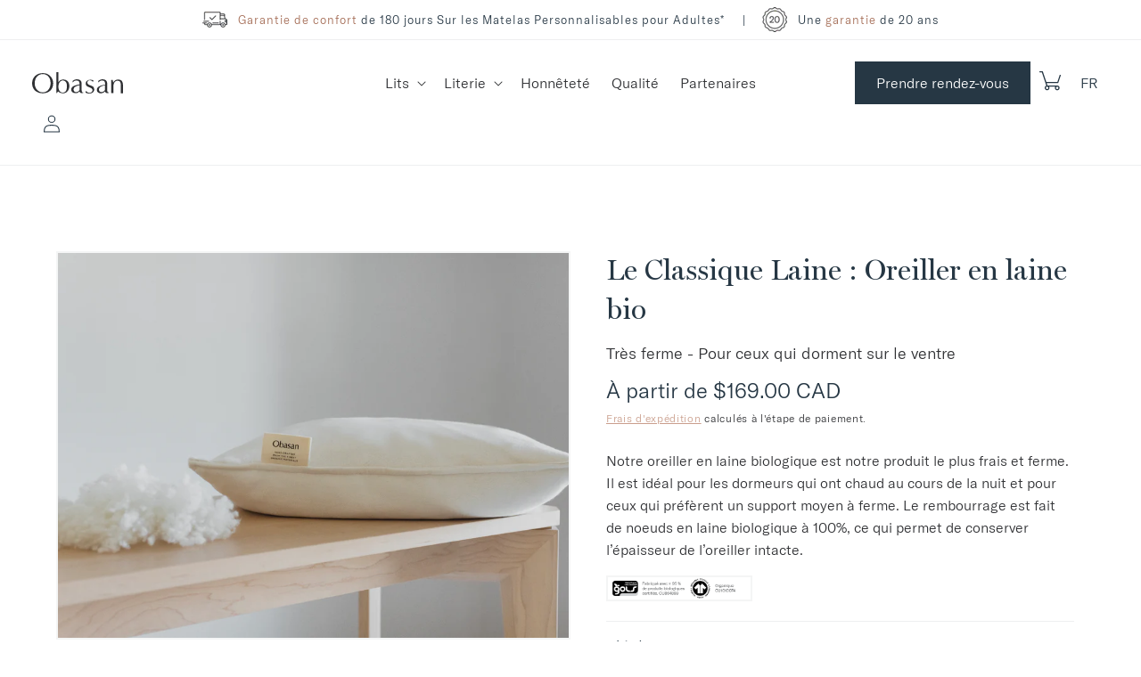

--- FILE ---
content_type: text/html; charset=utf-8
request_url: https://obasan.ca/fr/products/organic-wool-pillow
body_size: 67998
content:
<!doctype html>
<html class="no-js" data-lang-code="fr-CA" lang="fr">
  <head>
<script type="text/javascript">
window.axeptioSettings = {
  clientId: "677d3b8ce0d1d653a1690f2b",
};
 
(function(d, s) {
  var t = d.getElementsByTagName(s)[0], e = d.createElement(s);
  e.async = true; e.src = "//static.axept.io/sdk.js";
  t.parentNode.insertBefore(e, t);
})(document, "script");
</script>

<script>
  document.addEventListener("DOMContentLoaded", function () {
    // Détection de la langue en fonction de l'URL
    var isFrench = window.location.pathname.startsWith("/fr");

    // Définition du script des cookies en fonction de la langue
    window.vendors_shopify = isFrench
      ? [
          {
            name: "shopify_preferences",
            title: "Préférences",
            shortDescription:
              "Cookies qui mémorisent vos préférences, comme le pays ou la langue, pour personnaliser vos visites sur notre site web",
            policyUrl: "https://www.shopify.com/legal/terms",
            domain: "shopify.com",
          },
          {
            name: "shopify_analytics",
            title: "Analytique",
            shortDescription:
              "Cookies pour comprendre comment vous interagissez avec notre site",
            policyUrl: "https://www.shopify.com/legal/terms",
            domain: "shopify.com",
          },
          {
            name: "shopify_marketing",
            title: "Marketing",
            shortDescription:
              "Cookies pour fournir des publicités et des communications marketing basées sur vos intérêts",
            policyUrl: "https://www.shopify.com/legal/terms",
            domain: "shopify.com",
          },
          {
            name: "shopify_sale_of_data",
            title: "Vente de données",
            shortDescription:
              "Opter pour / contre le partage / vente de données",
            policyUrl: "https://www.shopify.com/legal/terms",
            domain: "shopify.com",
          },
        ]
      : [
          {
            name: "shopify_preferences",
            title: "Preferences",
            shortDescription:
              "Cookies that remember your preferences, such as country or language, to personalize your visits to our website",
            policyUrl: "https://www.shopify.com/legal/terms",
            domain: "shopify.com",
          },
          {
            name: "shopify_analytics",
            title: "Analytics",
            shortDescription: "Cookies to understand how you interact with our site",
            policyUrl: "https://www.shopify.com/legal/terms",
            domain: "shopify.com",
          },
          {
            name: "shopify_marketing",
            title: "Marketing",
            shortDescription:
              "Cookies to provide ads and marketing communications based on your interests",
            policyUrl: "https://www.shopify.com/legal/terms",
            domain: "shopify.com",
          },
          {
            name: "shopify_sale_of_data",
            title: "Sale of Data",
            shortDescription: "Opt in / out of data sharing / sales",
            policyUrl: "https://www.shopify.com/legal/terms",
            domain: "shopify.com",
          },
        ];

    (_axcb = window._axcb || []).push(function (sdk) {
      sdk.on("ready", function () {
        if (!sdk.cookiesConfig) {
          return;
        }

        // Définition du message et du titre selon la langue
        var shopifyConfig = isFrench
          ? {
              message:
                "Shopify utilise plusieurs services et plugins, nous pouvons les contrôler via leur API de confidentialité",
              title: "Cookies Shopify",
              subTitle: "Shopify utilise plusieurs services, cela vous convient-il ?",
            }
          : {
              message:
                "Shopify uses several services and plugins, we can control them via their Privacy API",
              title: "Shopify Cookies",
              subTitle: "Shopify uses several services, is it OK for you?",
            };

        // Ajout de l'étape Shopify dans le widget de cookies
        sdk.cookiesConfig.steps.splice(1, 0, {
          hasVendors: true,
          image: "cookie-bienvenue",
          layout: "category",
          message: shopifyConfig.message,
          name: "welcome",
          onlyOnce: true,
          title: shopifyConfig.title,
          subTitle: shopifyConfig.subTitle,
          vendors: window.vendors_shopify,
        });

        // API de consentement Shopify
        window.Shopify.loadFeatures([
          {
            name: "consent-tracking-api",
            version: "0.1",
          },
        ]);
      });

      // Mise à jour de l'API de consentement Shopify
      sdk.on("consent:saved", function (payload) {
        const choices = payload.consent.preferences.vendors;
        window.Shopify.customerPrivacy.setTrackingConsent(
          {
            preferences: choices.shopify_preferences,
            analytics: choices.shopify_analytics,
            marketing: choices.shopify_marketing,
            sale_of_data: choices.shopify_sale_of_data,
          },
          () => {}
        );
      });
    });
  });
</script>

   <!-- Google Tag Manager -->
<script>(function(w,d,s,l,i){w[l]=w[l]||[];w[l].push({'gtm.start':
new Date().getTime(),event:'gtm.js'});var f=d.getElementsByTagName(s)[0],
j=d.createElement(s),dl=l!='dataLayer'?'&l='+l:'';j.async=true;j.src=
'https://www.googletagmanager.com/gtm.js?id='+i+dl;f.parentNode.insertBefore(j,f);
})(window,document,'script','dataLayer','GTM-NT585P2');</script>
<!-- End Google Tag Manager -->

    
    <meta charset="utf-8">
    <meta http-equiv="X-UA-Compatible" content="IE=edge">
    <meta name="viewport" content="width=device-width,initial-scale=1">
    <meta name="theme-color" content="">
    <link rel="canonical" href="https://obasan.ca/fr/products/organic-wool-pillow">
    <link rel="preconnect" href="https://cdn.shopify.com" crossorigin>    
 
    <!-- Global site tag (gtag.js) - Google Marketing Platform -->
    
<!-- Script Google Ads après GTM -->
<script>
  window.dataLayer = window.dataLayer || [];
  function gtag(){dataLayer.push(arguments);}
  gtag('js', new Date());

  // Attendre GTM avant de charger Google Ads
  window.addEventListener('load', function() {
    var gads = document.createElement('script');
    gads.async = true;
    gads.src = 'https://www.googletagmanager.com/gtag/js?id=AW-406952774';
    document.head.appendChild(gads);

    gads.onload = function() {
      gtag('config', 'AW-406952774', {
        'allow_enhanced_conversions': true
      });
    };
  });
</script>
    
<script>
  window.dataLayer = window.dataLayer || [];
  function gtag(){dataLayer.push(arguments);}
  gtag('js', new Date());
gtag('config', 'AW-406952774',{'allow_enhanced_conversions':true});
</script>
<!-- End of global snippet: Please do not remove -->
    
    <script>
      window.dataLayer = window.dataLayer || [];
    </script>

    <!--Pinterest Code-->
    
    <meta name="p:domain_verify" content="eebea15e45c0f69f8773b187dc4e9210"/>
  
    <!--End Pinterest Code-->

    
    
    
      
    
      
    
      
    
      
    
      
    
      
    
      
    
      
    
      
    
      
    
      
    
      
    
<link rel="icon" type="image/png" href="//obasan.ca/cdn/shop/files/favicon_2_32x32.png?v=1649081562"><link rel="preconnect" href="https://fonts.shopifycdn.com" crossorigin><title>
      Oreiller en laine biologique | Écologique et durable | Obasan
</title>

    
      <meta name="description" content="L&#39;oreiller en laine biologique, idéal pour les dormeurs sur le ventre et le côté, régule naturellement la température et offre un support ferme.">
    

    

<meta property="og:site_name" content="Obasan">
<meta property="og:url" content="https://obasan.ca/fr/products/organic-wool-pillow">
<meta property="og:title" content="Oreiller en laine biologique | Écologique et durable | Obasan">
<meta property="og:type" content="product">
<meta property="og:description" content="L&#39;oreiller en laine biologique, idéal pour les dormeurs sur le ventre et le côté, régule naturellement la température et offre un support ferme."><meta property="og:image" content="http://obasan.ca/cdn/shop/files/1DSC00373-Edit.jpg?v=1688132574">
  <meta property="og:image:secure_url" content="https://obasan.ca/cdn/shop/files/1DSC00373-Edit.jpg?v=1688132574">
  <meta property="og:image:width" content="2048">
  <meta property="og:image:height" content="1535"><meta property="og:price:amount" content="169.00">
  <meta property="og:price:currency" content="CAD"><meta name="twitter:card" content="summary_large_image">
<meta name="twitter:title" content="Oreiller en laine biologique | Écologique et durable | Obasan">
<meta name="twitter:description" content="L&#39;oreiller en laine biologique, idéal pour les dormeurs sur le ventre et le côté, régule naturellement la température et offre un support ferme.">


    <script src="//obasan.ca/cdn/shop/t/2/assets/global.js?v=177628525701982822431667413796" defer="defer"></script>
    <script>window.performance && window.performance.mark && window.performance.mark('shopify.content_for_header.start');</script><meta name="google-site-verification" content="IjjgMmdtr9uY8l-9q_ah_aKrlK7WRBsZN-6Ppw7Q_gA">
<meta name="facebook-domain-verification" content="t5c8fkwm0k3eggi1vhwniudq3ucnwz">
<meta id="shopify-digital-wallet" name="shopify-digital-wallet" content="/62618108138/digital_wallets/dialog">
<meta name="shopify-checkout-api-token" content="96905098c63568c1045b7bb21ee81cd0">
<link rel="alternate" hreflang="x-default" href="https://obasan.ca/products/organic-wool-pillow">
<link rel="alternate" hreflang="en" href="https://obasan.ca/products/organic-wool-pillow">
<link rel="alternate" hreflang="fr" href="https://obasan.ca/fr/products/organic-wool-pillow">
<link rel="alternate" hreflang="en-US" href="https://obasan.com/products/organic-wool-pillow">
<link rel="alternate" type="application/json+oembed" href="https://obasan.ca/fr/products/organic-wool-pillow.oembed">
<script async="async" src="/checkouts/internal/preloads.js?locale=fr-CA"></script>
<link rel="preconnect" href="https://shop.app" crossorigin="anonymous">
<script async="async" src="https://shop.app/checkouts/internal/preloads.js?locale=fr-CA&shop_id=62618108138" crossorigin="anonymous"></script>
<script id="apple-pay-shop-capabilities" type="application/json">{"shopId":62618108138,"countryCode":"CA","currencyCode":"CAD","merchantCapabilities":["supports3DS"],"merchantId":"gid:\/\/shopify\/Shop\/62618108138","merchantName":"Obasan","requiredBillingContactFields":["postalAddress","email","phone"],"requiredShippingContactFields":["postalAddress","email","phone"],"shippingType":"shipping","supportedNetworks":["visa","masterCard","amex","discover","interac","jcb"],"total":{"type":"pending","label":"Obasan","amount":"1.00"},"shopifyPaymentsEnabled":true,"supportsSubscriptions":true}</script>
<script id="shopify-features" type="application/json">{"accessToken":"96905098c63568c1045b7bb21ee81cd0","betas":["rich-media-storefront-analytics"],"domain":"obasan.ca","predictiveSearch":true,"shopId":62618108138,"locale":"fr"}</script>
<script>var Shopify = Shopify || {};
Shopify.shop = "obasan-cad-2-0.myshopify.com";
Shopify.locale = "fr";
Shopify.currency = {"active":"CAD","rate":"1.0"};
Shopify.country = "CA";
Shopify.theme = {"name":"obasan2.0\/main","id":130986574058,"schema_name":"Dawn","schema_version":"3.0.0","theme_store_id":null,"role":"main"};
Shopify.theme.handle = "null";
Shopify.theme.style = {"id":null,"handle":null};
Shopify.cdnHost = "obasan.ca/cdn";
Shopify.routes = Shopify.routes || {};
Shopify.routes.root = "/fr/";</script>
<script type="module">!function(o){(o.Shopify=o.Shopify||{}).modules=!0}(window);</script>
<script>!function(o){function n(){var o=[];function n(){o.push(Array.prototype.slice.apply(arguments))}return n.q=o,n}var t=o.Shopify=o.Shopify||{};t.loadFeatures=n(),t.autoloadFeatures=n()}(window);</script>
<script>
  window.ShopifyPay = window.ShopifyPay || {};
  window.ShopifyPay.apiHost = "shop.app\/pay";
  window.ShopifyPay.redirectState = null;
</script>
<script id="shop-js-analytics" type="application/json">{"pageType":"product"}</script>
<script defer="defer" async type="module" src="//obasan.ca/cdn/shopifycloud/shop-js/modules/v2/client.init-shop-cart-sync_DyYWCJny.fr.esm.js"></script>
<script defer="defer" async type="module" src="//obasan.ca/cdn/shopifycloud/shop-js/modules/v2/chunk.common_BDBm0ZZC.esm.js"></script>
<script type="module">
  await import("//obasan.ca/cdn/shopifycloud/shop-js/modules/v2/client.init-shop-cart-sync_DyYWCJny.fr.esm.js");
await import("//obasan.ca/cdn/shopifycloud/shop-js/modules/v2/chunk.common_BDBm0ZZC.esm.js");

  window.Shopify.SignInWithShop?.initShopCartSync?.({"fedCMEnabled":true,"windoidEnabled":true});

</script>
<script defer="defer" async type="module" src="//obasan.ca/cdn/shopifycloud/shop-js/modules/v2/client.payment-terms_DoIedF_y.fr.esm.js"></script>
<script defer="defer" async type="module" src="//obasan.ca/cdn/shopifycloud/shop-js/modules/v2/chunk.common_BDBm0ZZC.esm.js"></script>
<script defer="defer" async type="module" src="//obasan.ca/cdn/shopifycloud/shop-js/modules/v2/chunk.modal_CtqKD1z8.esm.js"></script>
<script type="module">
  await import("//obasan.ca/cdn/shopifycloud/shop-js/modules/v2/client.payment-terms_DoIedF_y.fr.esm.js");
await import("//obasan.ca/cdn/shopifycloud/shop-js/modules/v2/chunk.common_BDBm0ZZC.esm.js");
await import("//obasan.ca/cdn/shopifycloud/shop-js/modules/v2/chunk.modal_CtqKD1z8.esm.js");

  
</script>
<script>
  window.Shopify = window.Shopify || {};
  if (!window.Shopify.featureAssets) window.Shopify.featureAssets = {};
  window.Shopify.featureAssets['shop-js'] = {"shop-cart-sync":["modules/v2/client.shop-cart-sync_B_Bw5PRo.fr.esm.js","modules/v2/chunk.common_BDBm0ZZC.esm.js"],"init-fed-cm":["modules/v2/client.init-fed-cm_-pdRnAOg.fr.esm.js","modules/v2/chunk.common_BDBm0ZZC.esm.js"],"init-windoid":["modules/v2/client.init-windoid_DnYlFG1h.fr.esm.js","modules/v2/chunk.common_BDBm0ZZC.esm.js"],"init-shop-email-lookup-coordinator":["modules/v2/client.init-shop-email-lookup-coordinator_BCzilhpw.fr.esm.js","modules/v2/chunk.common_BDBm0ZZC.esm.js"],"shop-cash-offers":["modules/v2/client.shop-cash-offers_C5kHJTSN.fr.esm.js","modules/v2/chunk.common_BDBm0ZZC.esm.js","modules/v2/chunk.modal_CtqKD1z8.esm.js"],"shop-button":["modules/v2/client.shop-button_mcpRJFuh.fr.esm.js","modules/v2/chunk.common_BDBm0ZZC.esm.js"],"shop-toast-manager":["modules/v2/client.shop-toast-manager_C_QXj6h0.fr.esm.js","modules/v2/chunk.common_BDBm0ZZC.esm.js"],"avatar":["modules/v2/client.avatar_BTnouDA3.fr.esm.js"],"pay-button":["modules/v2/client.pay-button_DsS5m06H.fr.esm.js","modules/v2/chunk.common_BDBm0ZZC.esm.js"],"init-shop-cart-sync":["modules/v2/client.init-shop-cart-sync_DyYWCJny.fr.esm.js","modules/v2/chunk.common_BDBm0ZZC.esm.js"],"shop-login-button":["modules/v2/client.shop-login-button_BEQFZ84Y.fr.esm.js","modules/v2/chunk.common_BDBm0ZZC.esm.js","modules/v2/chunk.modal_CtqKD1z8.esm.js"],"init-customer-accounts-sign-up":["modules/v2/client.init-customer-accounts-sign-up_QowAcxX2.fr.esm.js","modules/v2/client.shop-login-button_BEQFZ84Y.fr.esm.js","modules/v2/chunk.common_BDBm0ZZC.esm.js","modules/v2/chunk.modal_CtqKD1z8.esm.js"],"init-shop-for-new-customer-accounts":["modules/v2/client.init-shop-for-new-customer-accounts_BFJXT-UG.fr.esm.js","modules/v2/client.shop-login-button_BEQFZ84Y.fr.esm.js","modules/v2/chunk.common_BDBm0ZZC.esm.js","modules/v2/chunk.modal_CtqKD1z8.esm.js"],"init-customer-accounts":["modules/v2/client.init-customer-accounts_BBfGV8Xt.fr.esm.js","modules/v2/client.shop-login-button_BEQFZ84Y.fr.esm.js","modules/v2/chunk.common_BDBm0ZZC.esm.js","modules/v2/chunk.modal_CtqKD1z8.esm.js"],"shop-follow-button":["modules/v2/client.shop-follow-button_9fzI0NJX.fr.esm.js","modules/v2/chunk.common_BDBm0ZZC.esm.js","modules/v2/chunk.modal_CtqKD1z8.esm.js"],"checkout-modal":["modules/v2/client.checkout-modal_DHwrZ6kr.fr.esm.js","modules/v2/chunk.common_BDBm0ZZC.esm.js","modules/v2/chunk.modal_CtqKD1z8.esm.js"],"lead-capture":["modules/v2/client.lead-capture_D3unuPP3.fr.esm.js","modules/v2/chunk.common_BDBm0ZZC.esm.js","modules/v2/chunk.modal_CtqKD1z8.esm.js"],"shop-login":["modules/v2/client.shop-login_C8y8Opox.fr.esm.js","modules/v2/chunk.common_BDBm0ZZC.esm.js","modules/v2/chunk.modal_CtqKD1z8.esm.js"],"payment-terms":["modules/v2/client.payment-terms_DoIedF_y.fr.esm.js","modules/v2/chunk.common_BDBm0ZZC.esm.js","modules/v2/chunk.modal_CtqKD1z8.esm.js"]};
</script>
<script>(function() {
  var isLoaded = false;
  function asyncLoad() {
    if (isLoaded) return;
    isLoaded = true;
    var urls = ["https:\/\/cdn.shopify.com\/s\/files\/1\/0626\/1810\/8138\/t\/2\/assets\/affirmShopify.js?v=1740422889\u0026shop=obasan-cad-2-0.myshopify.com","\/\/cdn.shopify.com\/proxy\/6161946cc173fab55bbed2110d61622f4f7780cdb3eb6cf50b1b938355ba5896\/cdn.bogos.io\/script_tag\/secomapp.scripttag.js?shop=obasan-cad-2-0.myshopify.com\u0026sp-cache-control=cHVibGljLCBtYXgtYWdlPTkwMA","https:\/\/api.fastbundle.co\/scripts\/src.js?shop=obasan-cad-2-0.myshopify.com","https:\/\/api.fastbundle.co\/scripts\/script_tag.js?shop=obasan-cad-2-0.myshopify.com"];
    for (var i = 0; i < urls.length; i++) {
      var s = document.createElement('script');
      s.type = 'text/javascript';
      s.async = true;
      s.src = urls[i];
      var x = document.getElementsByTagName('script')[0];
      x.parentNode.insertBefore(s, x);
    }
  };
  if(window.attachEvent) {
    window.attachEvent('onload', asyncLoad);
  } else {
    window.addEventListener('load', asyncLoad, false);
  }
})();</script>
<script id="__st">var __st={"a":62618108138,"offset":-18000,"reqid":"dce5991f-7453-42b0-a8b8-36e8850c2da3-1768934419","pageurl":"obasan.ca\/fr\/products\/organic-wool-pillow","u":"55e892961108","p":"product","rtyp":"product","rid":7594615931114};</script>
<script>window.ShopifyPaypalV4VisibilityTracking = true;</script>
<script id="captcha-bootstrap">!function(){'use strict';const t='contact',e='account',n='new_comment',o=[[t,t],['blogs',n],['comments',n],[t,'customer']],c=[[e,'customer_login'],[e,'guest_login'],[e,'recover_customer_password'],[e,'create_customer']],r=t=>t.map((([t,e])=>`form[action*='/${t}']:not([data-nocaptcha='true']) input[name='form_type'][value='${e}']`)).join(','),a=t=>()=>t?[...document.querySelectorAll(t)].map((t=>t.form)):[];function s(){const t=[...o],e=r(t);return a(e)}const i='password',u='form_key',d=['recaptcha-v3-token','g-recaptcha-response','h-captcha-response',i],f=()=>{try{return window.sessionStorage}catch{return}},m='__shopify_v',_=t=>t.elements[u];function p(t,e,n=!1){try{const o=window.sessionStorage,c=JSON.parse(o.getItem(e)),{data:r}=function(t){const{data:e,action:n}=t;return t[m]||n?{data:e,action:n}:{data:t,action:n}}(c);for(const[e,n]of Object.entries(r))t.elements[e]&&(t.elements[e].value=n);n&&o.removeItem(e)}catch(o){console.error('form repopulation failed',{error:o})}}const l='form_type',E='cptcha';function T(t){t.dataset[E]=!0}const w=window,h=w.document,L='Shopify',v='ce_forms',y='captcha';let A=!1;((t,e)=>{const n=(g='f06e6c50-85a8-45c8-87d0-21a2b65856fe',I='https://cdn.shopify.com/shopifycloud/storefront-forms-hcaptcha/ce_storefront_forms_captcha_hcaptcha.v1.5.2.iife.js',D={infoText:'Protégé par hCaptcha',privacyText:'Confidentialité',termsText:'Conditions'},(t,e,n)=>{const o=w[L][v],c=o.bindForm;if(c)return c(t,g,e,D).then(n);var r;o.q.push([[t,g,e,D],n]),r=I,A||(h.body.append(Object.assign(h.createElement('script'),{id:'captcha-provider',async:!0,src:r})),A=!0)});var g,I,D;w[L]=w[L]||{},w[L][v]=w[L][v]||{},w[L][v].q=[],w[L][y]=w[L][y]||{},w[L][y].protect=function(t,e){n(t,void 0,e),T(t)},Object.freeze(w[L][y]),function(t,e,n,w,h,L){const[v,y,A,g]=function(t,e,n){const i=e?o:[],u=t?c:[],d=[...i,...u],f=r(d),m=r(i),_=r(d.filter((([t,e])=>n.includes(e))));return[a(f),a(m),a(_),s()]}(w,h,L),I=t=>{const e=t.target;return e instanceof HTMLFormElement?e:e&&e.form},D=t=>v().includes(t);t.addEventListener('submit',(t=>{const e=I(t);if(!e)return;const n=D(e)&&!e.dataset.hcaptchaBound&&!e.dataset.recaptchaBound,o=_(e),c=g().includes(e)&&(!o||!o.value);(n||c)&&t.preventDefault(),c&&!n&&(function(t){try{if(!f())return;!function(t){const e=f();if(!e)return;const n=_(t);if(!n)return;const o=n.value;o&&e.removeItem(o)}(t);const e=Array.from(Array(32),(()=>Math.random().toString(36)[2])).join('');!function(t,e){_(t)||t.append(Object.assign(document.createElement('input'),{type:'hidden',name:u})),t.elements[u].value=e}(t,e),function(t,e){const n=f();if(!n)return;const o=[...t.querySelectorAll(`input[type='${i}']`)].map((({name:t})=>t)),c=[...d,...o],r={};for(const[a,s]of new FormData(t).entries())c.includes(a)||(r[a]=s);n.setItem(e,JSON.stringify({[m]:1,action:t.action,data:r}))}(t,e)}catch(e){console.error('failed to persist form',e)}}(e),e.submit())}));const S=(t,e)=>{t&&!t.dataset[E]&&(n(t,e.some((e=>e===t))),T(t))};for(const o of['focusin','change'])t.addEventListener(o,(t=>{const e=I(t);D(e)&&S(e,y())}));const B=e.get('form_key'),M=e.get(l),P=B&&M;t.addEventListener('DOMContentLoaded',(()=>{const t=y();if(P)for(const e of t)e.elements[l].value===M&&p(e,B);[...new Set([...A(),...v().filter((t=>'true'===t.dataset.shopifyCaptcha))])].forEach((e=>S(e,t)))}))}(h,new URLSearchParams(w.location.search),n,t,e,['guest_login'])})(!0,!0)}();</script>
<script integrity="sha256-4kQ18oKyAcykRKYeNunJcIwy7WH5gtpwJnB7kiuLZ1E=" data-source-attribution="shopify.loadfeatures" defer="defer" src="//obasan.ca/cdn/shopifycloud/storefront/assets/storefront/load_feature-a0a9edcb.js" crossorigin="anonymous"></script>
<script crossorigin="anonymous" defer="defer" src="//obasan.ca/cdn/shopifycloud/storefront/assets/shopify_pay/storefront-65b4c6d7.js?v=20250812"></script>
<script data-source-attribution="shopify.dynamic_checkout.dynamic.init">var Shopify=Shopify||{};Shopify.PaymentButton=Shopify.PaymentButton||{isStorefrontPortableWallets:!0,init:function(){window.Shopify.PaymentButton.init=function(){};var t=document.createElement("script");t.src="https://obasan.ca/cdn/shopifycloud/portable-wallets/latest/portable-wallets.fr.js",t.type="module",document.head.appendChild(t)}};
</script>
<script data-source-attribution="shopify.dynamic_checkout.buyer_consent">
  function portableWalletsHideBuyerConsent(e){var t=document.getElementById("shopify-buyer-consent"),n=document.getElementById("shopify-subscription-policy-button");t&&n&&(t.classList.add("hidden"),t.setAttribute("aria-hidden","true"),n.removeEventListener("click",e))}function portableWalletsShowBuyerConsent(e){var t=document.getElementById("shopify-buyer-consent"),n=document.getElementById("shopify-subscription-policy-button");t&&n&&(t.classList.remove("hidden"),t.removeAttribute("aria-hidden"),n.addEventListener("click",e))}window.Shopify?.PaymentButton&&(window.Shopify.PaymentButton.hideBuyerConsent=portableWalletsHideBuyerConsent,window.Shopify.PaymentButton.showBuyerConsent=portableWalletsShowBuyerConsent);
</script>
<script data-source-attribution="shopify.dynamic_checkout.cart.bootstrap">document.addEventListener("DOMContentLoaded",(function(){function t(){return document.querySelector("shopify-accelerated-checkout-cart, shopify-accelerated-checkout")}if(t())Shopify.PaymentButton.init();else{new MutationObserver((function(e,n){t()&&(Shopify.PaymentButton.init(),n.disconnect())})).observe(document.body,{childList:!0,subtree:!0})}}));
</script>
<link id="shopify-accelerated-checkout-styles" rel="stylesheet" media="screen" href="https://obasan.ca/cdn/shopifycloud/portable-wallets/latest/accelerated-checkout-backwards-compat.css" crossorigin="anonymous">
<style id="shopify-accelerated-checkout-cart">
        #shopify-buyer-consent {
  margin-top: 1em;
  display: inline-block;
  width: 100%;
}

#shopify-buyer-consent.hidden {
  display: none;
}

#shopify-subscription-policy-button {
  background: none;
  border: none;
  padding: 0;
  text-decoration: underline;
  font-size: inherit;
  cursor: pointer;
}

#shopify-subscription-policy-button::before {
  box-shadow: none;
}

      </style>
<script id="sections-script" data-sections="main-product,product-recommendations,header,footer" defer="defer" src="//obasan.ca/cdn/shop/t/2/compiled_assets/scripts.js?v=37661"></script>
<script>window.performance && window.performance.mark && window.performance.mark('shopify.content_for_header.end');</script>

    <script>jdgm = window.jdgm || {};jdgm.SHOP_DOMAIN = 'obasan-cad-2-0.myshopify.com';jdgm.PLATFORM = 'shopify';jdgm.PUBLIC_TOKEN = '9PWhJw59KRPmLDR5JtZrjg-VpQg';</script>
    <script data-cfasync='false' type='text/javascript' async src='https://cdn.judge.me/widget_preloader.js'></script>
    <script data-cfasync='false' type='text/javascript' async src='https://cdn.judge.me/assets/installed.js'></script>

    <style data-shopify>
      
        @font-face {
            font-family: GT America;
            src: url(//obasan.ca/cdn/shop/t/2/assets/gta-bold.woff2?v=61351823131631288441657656236) format("woff2");
            font-weight: 600;
            font-style: normal;
        }

        @font-face {
            font-family: GT America;
            src: url(//obasan.ca/cdn/shop/t/2/assets/gta-light.woff2?v=31658214020614875951657656236) format("woff2");
            font-weight: 300;
            font-style: normal;
        }

        @font-face {
            font-family: GT America;
            src: url(//obasan.ca/cdn/shop/t/2/assets/gta-reg.woff2?v=114931493399047315321657656237) format("woff2");
            font-weight: 400;
            font-style: normal;
        }

        @font-face {
            font-family: Miller Display;
            src: url(//obasan.ca/cdn/shop/t/2/assets/mill-reg.woff2?v=115725721260670087441657656237) format("woff2");
            font-weight: 400;
            font-style: normal;
        }

      :root {
        

        --font-alt-family: "Miller Display", serif;

        --font-body-family: "GT America", sans-serif;
        --font-body-style: normal;
        --font-body-weight: 300;

        --font-heading-family: "GT America", sans-serif;
        --font-heading-style: normal;
        --font-heading-weight: 300;

        --font-body-scale: 1.0;
        --font-heading-scale: 1.0;

        --color-base-text: 38, 55, 68;
        --color-secondary-text: #2f3033;
        --color-shadow: 38, 55, 68;
        --color-base-background-1: 255, 255, 255;
        --color-base-background-2: 247, 241, 234;
        --color-base-background-3: 228, 235, 239;
        --color-base-background-4: 245, 245, 245;
        --color-base-solid-button-labels: 255, 255, 255;
        --color-base-outline-button-labels: 193, 142, 121;
        --color-base-accent-1: 38, 55, 68;
        --color-base-accent-2: 164, 108, 85;
        --payment-terms-background-color: #FFFFFF;

        --gradient-base-background-1: #FFFFFF;
        --gradient-base-background-2: #f7f1ea;
        --gradient-base-background-3: #E4EBEF;
        --gradient-base-background-4: #F5F5F5;
        --gradient-base-accent-1: #263744;
        --gradient-base-accent-2: #a46c55;

        --media-padding: px;
        --media-border-opacity: 0.05;
        --media-border-width: 2px;
        --media-radius: 0px;
        --media-shadow-opacity: 0.0;
        --media-shadow-horizontal-offset: 0px;
        --media-shadow-vertical-offset: -10px;
        --media-shadow-blur-radius: 0px;

        --page-width: 121rem;
        --page-width-margin: 0rem;

        --card-image-padding: 0.0rem;
        --card-corner-radius: 0.0rem;
        --card-text-alignment: center;
        --card-border-width: 0.0rem;
        --card-border-opacity: 0.0;
        --card-shadow-opacity: 0.1;
        --card-shadow-horizontal-offset: 0.0rem;
        --card-shadow-vertical-offset: 0.0rem;
        --card-shadow-blur-radius: 0.0rem;

        --badge-corner-radius: 4.0rem;

        --popup-border-width: 1px;
        --popup-border-opacity: 0.1;
        --popup-corner-radius: 0px;
        --popup-shadow-opacity: 0.0;
        --popup-shadow-horizontal-offset: 0px;
        --popup-shadow-vertical-offset: 0px;
        --popup-shadow-blur-radius: 0px;

        --drawer-border-width: 2px;
        --drawer-border-opacity: 0.1;
        --drawer-shadow-opacity: 0.0;
        --drawer-shadow-horizontal-offset: 0px;
        --drawer-shadow-vertical-offset: 0px;
        --drawer-shadow-blur-radius: 0px;

        --spacing-sections-desktop: 40px;
        --spacing-sections-mobile: 28px;

        --grid-desktop-vertical-spacing: 20px;
        --grid-desktop-horizontal-spacing: 24px;
        --grid-mobile-vertical-spacing: 10px;
        --grid-mobile-horizontal-spacing: 12px;

        --text-boxes-border-opacity: 0.0;
        --text-boxes-border-width: 2px;
        --text-boxes-radius: 0px;
        --text-boxes-shadow-opacity: 0.0;
        --text-boxes-shadow-horizontal-offset: 0px;
        --text-boxes-shadow-vertical-offset: 0px;
        --text-boxes-shadow-blur-radius: 0px;

        --buttons-radius: 0px;
        --buttons-radius-outset: 0px;
        --buttons-border-width: 1px;
        --buttons-border-opacity: 1.0;
        --buttons-shadow-opacity: 0.0;
        --buttons-shadow-horizontal-offset: 0px;
        --buttons-shadow-vertical-offset: 2px;
        --buttons-shadow-blur-radius: 0px;
        --buttons-border-offset: 0px;

        --inputs-radius: 0px;
        --inputs-border-width: 1px;
        --inputs-border-opacity: 0.55;
        --inputs-shadow-opacity: 0.0;
        --inputs-shadow-horizontal-offset: 0px;
        --inputs-margin-offset: 0px;
        --inputs-shadow-vertical-offset: 0px;
        --inputs-shadow-blur-radius: 0px;
        --inputs-radius-outset: 0px;

        --variant-pills-radius: 40px;
        --variant-pills-border-width: 1px;
        --variant-pills-border-opacity: 0.55;
        --variant-pills-shadow-opacity: 0.0;
        --variant-pills-shadow-horizontal-offset: 0px;
        --variant-pills-shadow-vertical-offset: 0px;
        --variant-pills-shadow-blur-radius: 0px;
      }

      *,
      *::before,
      *::after {
        box-sizing: inherit;
      }

      html {
        box-sizing: border-box;
        font-size: calc(var(--font-body-scale) * 62.5%);
        height: 100%;
      }

      body {
        display: grid;
        grid-template-rows: auto auto 1fr auto;
        grid-template-columns: 100%;
        min-height: 100%;
        margin: 0;
        font-size: 1.5rem;
        line-height: 1.4;
        font-family: var(--font-body-family);
        font-style: var(--font-body-style);
        font-weight: var(--font-body-weight);
      }

      @media screen and (min-width: 750px) {
        body {
          font-size: 1.6rem;
        }
      }
        .text-alt {
            font-family: var(--font-alt-family) !important;
        }
        .text-light {
            font-weight: 300 !important;
        }
        .text-bold {
            font-weight: 600 !important;
        }

      h1.heading-style-option-1,
      h2.heading-style-option-1,
      h3.heading-style-option-1,
      h4.heading-style-option-1,
      h5.heading-style-option-1,
      h6.heading-style-option-1 {
        font-family: var(--font-body-family);
      }

      h1.heading-style-option-2,
      h2.heading-style-option-2,
      h3.heading-style-option-2,
      h4.heading-style-option-2,
      h5.heading-style-option-2,
      h6.heading-style-option-2 {
        font-weight: 300;
        font-family: var(--font-body-family);
      }

      h1.heading-style-option-3,
      h2.heading-style-option-3,
      h3.heading-style-option-3,
      h4.heading-style-option-3,
      h5.heading-style-option-3,
      h6.heading-style-option-3 {
        font-weight: 400;
        font-family: var(--font-alt-family);
      }

      h1.heading-style-option-4,
      h2.heading-style-option-4,
      h3.heading-style-option-4,
      h4.heading-style-option-4,
      h5.heading-style-option-4,
      h6.heading-style-option-4 {
      font-weight: 400;
      font-family: var(--font-body-family);
      }

      h1.heading-style-option-5,
      h2.heading-style-option-5,
      h3.heading-style-option-5,
      h4.heading-style-option-5,
      h5.heading-style-option-5,
      h6.heading-style-option-5 {
      font-weight: 700;
      font-family: var(--font-body-family);
      }

      /*
        To prevent the SVG icons to load full-width before
        the CSS of the page is loaded.
      */
      svg {
        width: 0;
        height: 0;
      }
        .cart-notification__heading {
            visibility: hidden;
        }
    </style>

    <link href="//obasan.ca/cdn/shop/t/2/assets/judgeme.css?v=154752221300910748621671548394" rel="stylesheet" type="text/css" media="all" />
    <link href="//obasan.ca/cdn/shop/t/2/assets/base.css?v=1018944255011546051734372991" rel="stylesheet" type="text/css" media="all" />
<link rel="preload" as="font" href="//obasan.ca/cdn/fonts/assistant/assistant_n3.1fff089a5b8f8ed9b5d0a303bc8584447f9c22fe.woff2" type="font/woff2" crossorigin><link rel="preload" as="font" href="//obasan.ca/cdn/fonts/assistant/assistant_n3.1fff089a5b8f8ed9b5d0a303bc8584447f9c22fe.woff2" type="font/woff2" crossorigin><link rel="stylesheet" href="//obasan.ca/cdn/shop/t/2/assets/component-predictive-search.css?v=165644661289088488651658168346" media="print" onload="this.media='all'"><script>document.documentElement.className = document.documentElement.className.replace('no-js', 'js');
    if (Shopify.designMode) {
      document.documentElement.classList.add('shopify-design-mode');
    }

      // Google maps
      window.obasan_options = {
        "google_maps_api_key": "AIzaSyCytfOU2q4kpOYhmALO1lsqq-VjxkCOklY",
        // "base_url": "\/obasan-html",
        // "is_debug": false,
        "localization": {
          "loading": "Loading..."
        }
      };
    </script>

  <!-- BEGIN app block: shopify://apps/judge-me-reviews/blocks/judgeme_core/61ccd3b1-a9f2-4160-9fe9-4fec8413e5d8 --><!-- Start of Judge.me Core -->






<link rel="dns-prefetch" href="https://cdnwidget.judge.me">
<link rel="dns-prefetch" href="https://cdn.judge.me">
<link rel="dns-prefetch" href="https://cdn1.judge.me">
<link rel="dns-prefetch" href="https://api.judge.me">

<script data-cfasync='false' class='jdgm-settings-script'>window.jdgmSettings={"pagination":5,"disable_web_reviews":false,"badge_no_review_text":"Aucun avis","badge_n_reviews_text":"{{ n }} avis","badge_star_color":"#263744","hide_badge_preview_if_no_reviews":true,"badge_hide_text":false,"enforce_center_preview_badge":false,"widget_title":"Avis Clients","widget_open_form_text":"Écrire un avis","widget_close_form_text":"Annuler l'avis","widget_refresh_page_text":"Actualiser la page","widget_summary_text":"Basé sur {{ number_of_reviews }} avis","widget_no_review_text":"Soyez le premier à écrire un avis","widget_name_field_text":"Nom d'affichage","widget_verified_name_field_text":"Nom vérifié (public)","widget_name_placeholder_text":"Nom d'affichage","widget_required_field_error_text":"Ce champ est obligatoire.","widget_email_field_text":"Adresse email","widget_verified_email_field_text":"Email vérifié (privé, ne peut pas être modifié)","widget_email_placeholder_text":"Votre adresse email","widget_email_field_error_text":"Veuillez entrer une adresse email valide.","widget_rating_field_text":"Évaluation","widget_review_title_field_text":"Titre de l'avis","widget_review_title_placeholder_text":"Donnez un titre à votre avis","widget_review_body_field_text":"Contenu de l'avis","widget_review_body_placeholder_text":"Commencez à écrire ici...","widget_pictures_field_text":"Photo/Vidéo (facultatif)","widget_submit_review_text":"Soumettre l'avis","widget_submit_verified_review_text":"Soumettre un avis vérifié","widget_submit_success_msg_with_auto_publish":"Merci ! Veuillez actualiser la page dans quelques instants pour voir votre avis. Vous pouvez supprimer ou modifier votre avis en vous connectant à \u003ca href='https://judge.me/login' target='_blank' rel='nofollow noopener'\u003eJudge.me\u003c/a\u003e","widget_submit_success_msg_no_auto_publish":"Merci ! Votre avis sera publié dès qu'il sera approuvé par l'administrateur de la boutique. Vous pouvez supprimer ou modifier votre avis en vous connectant à \u003ca href='https://judge.me/login' target='_blank' rel='nofollow noopener'\u003eJudge.me\u003c/a\u003e","widget_show_default_reviews_out_of_total_text":"Affichage de {{ n_reviews_shown }} sur {{ n_reviews }} avis.","widget_show_all_link_text":"Tout afficher","widget_show_less_link_text":"Afficher moins","widget_author_said_text":"{{ reviewer_name }} a dit :","widget_days_text":"il y a {{ n }} jour/jours","widget_weeks_text":"il y a {{ n }} semaine/semaines","widget_months_text":"il y a {{ n }} mois","widget_years_text":"il y a {{ n }} an/ans","widget_yesterday_text":"Hier","widget_today_text":"Aujourd'hui","widget_replied_text":"\u003e\u003e {{ shop_name }} a répondu :","widget_read_more_text":"Lire plus","widget_reviewer_name_as_initial":"","widget_rating_filter_color":"#B6C2C9","widget_rating_filter_see_all_text":"Voir tous les avis","widget_sorting_most_recent_text":"Plus récents","widget_sorting_highest_rating_text":"Meilleures notes","widget_sorting_lowest_rating_text":"Notes les plus basses","widget_sorting_with_pictures_text":"Uniquement les photos","widget_sorting_most_helpful_text":"Plus utiles","widget_open_question_form_text":"Poser une question","widget_reviews_subtab_text":"Avis","widget_questions_subtab_text":"Questions","widget_question_label_text":"Question","widget_answer_label_text":"Réponse","widget_question_placeholder_text":"Écrivez votre question ici","widget_submit_question_text":"Soumettre la question","widget_question_submit_success_text":"Merci pour votre question ! Nous vous notifierons dès qu'elle aura une réponse.","widget_star_color":"#263744","verified_badge_text":"Vérifié","verified_badge_bg_color":"","verified_badge_text_color":"","verified_badge_placement":"left-of-reviewer-name","widget_review_max_height":"","widget_hide_border":false,"widget_social_share":false,"widget_thumb":false,"widget_review_location_show":false,"widget_location_format":"country_iso_code","all_reviews_include_out_of_store_products":true,"all_reviews_out_of_store_text":"(hors boutique)","all_reviews_pagination":100,"all_reviews_product_name_prefix_text":"à propos de","enable_review_pictures":true,"enable_question_anwser":false,"widget_theme":"","review_date_format":"mm/dd/yyyy","default_sort_method":"most-recent","widget_product_reviews_subtab_text":"Avis Produits","widget_shop_reviews_subtab_text":"Avis Boutique","widget_other_products_reviews_text":"Avis pour d'autres produits","widget_store_reviews_subtab_text":"Avis de la boutique","widget_no_store_reviews_text":"Cette boutique n'a pas encore reçu d'avis","widget_web_restriction_product_reviews_text":"Ce produit n'a pas encore reçu d'avis","widget_no_items_text":"Aucun élément trouvé","widget_show_more_text":"Afficher plus","widget_write_a_store_review_text":"Écrire un avis sur la boutique","widget_other_languages_heading":"Avis dans d'autres langues","widget_translate_review_text":"Traduire l'avis en {{ language }}","widget_translating_review_text":"Traduction en cours...","widget_show_original_translation_text":"Afficher l'original ({{ language }})","widget_translate_review_failed_text":"Impossible de traduire cet avis.","widget_translate_review_retry_text":"Réessayer","widget_translate_review_try_again_later_text":"Réessayez plus tard","show_product_url_for_grouped_product":false,"widget_sorting_pictures_first_text":"Photos en premier","show_pictures_on_all_rev_page_mobile":false,"show_pictures_on_all_rev_page_desktop":false,"floating_tab_hide_mobile_install_preference":false,"floating_tab_button_name":"★ Avis","floating_tab_title":"Laissons nos clients parler pour nous","floating_tab_button_color":"","floating_tab_button_background_color":"","floating_tab_url":"","floating_tab_url_enabled":false,"floating_tab_tab_style":"text","all_reviews_text_badge_text":"Les clients nous notent {{ shop.metafields.judgeme.all_reviews_rating | round: 1 }}/5 basé sur {{ shop.metafields.judgeme.all_reviews_count }} avis.","all_reviews_text_badge_text_branded_style":"{{ shop.metafields.judgeme.all_reviews_rating | round: 1 }} sur 5 étoiles basé sur {{ shop.metafields.judgeme.all_reviews_count }} avis","is_all_reviews_text_badge_a_link":false,"show_stars_for_all_reviews_text_badge":false,"all_reviews_text_badge_url":"","all_reviews_text_style":"text","all_reviews_text_color_style":"judgeme_brand_color","all_reviews_text_color":"#108474","all_reviews_text_show_jm_brand":true,"featured_carousel_show_header":true,"featured_carousel_title":"Laissons nos clients parler pour nous","testimonials_carousel_title":"Les clients nous disent","videos_carousel_title":"Histoire de clients réels","cards_carousel_title":"Les clients nous disent","featured_carousel_count_text":"sur {{ n }} avis","featured_carousel_add_link_to_all_reviews_page":false,"featured_carousel_url":"","featured_carousel_show_images":false,"featured_carousel_autoslide_interval":7,"featured_carousel_arrows_on_the_sides":true,"featured_carousel_height":220,"featured_carousel_width":100,"featured_carousel_image_size":0,"featured_carousel_image_height":250,"featured_carousel_arrow_color":"#0d1310","verified_count_badge_style":"vintage","verified_count_badge_orientation":"horizontal","verified_count_badge_color_style":"judgeme_brand_color","verified_count_badge_color":"#108474","is_verified_count_badge_a_link":false,"verified_count_badge_url":"","verified_count_badge_show_jm_brand":true,"widget_rating_preset_default":5,"widget_first_sub_tab":"product-reviews","widget_show_histogram":true,"widget_histogram_use_custom_color":true,"widget_pagination_use_custom_color":true,"widget_star_use_custom_color":true,"widget_verified_badge_use_custom_color":false,"widget_write_review_use_custom_color":false,"picture_reminder_submit_button":"Télécharger des photos","enable_review_videos":false,"mute_video_by_default":false,"widget_sorting_videos_first_text":"Vidéos en premier","widget_review_pending_text":"En attente","featured_carousel_items_for_large_screen":5,"social_share_options_order":"Facebook,Twitter","remove_microdata_snippet":true,"disable_json_ld":false,"enable_json_ld_products":false,"preview_badge_show_question_text":false,"preview_badge_no_question_text":"Aucune question","preview_badge_n_question_text":"{{ number_of_questions }} question/questions","qa_badge_show_icon":false,"qa_badge_position":"same-row","remove_judgeme_branding":true,"widget_add_search_bar":true,"widget_search_bar_placeholder":"Recherche","widget_sorting_verified_only_text":"Vérifiés uniquement","featured_carousel_theme":"compact","featured_carousel_show_rating":true,"featured_carousel_show_title":true,"featured_carousel_show_body":true,"featured_carousel_show_date":true,"featured_carousel_show_reviewer":true,"featured_carousel_show_product":false,"featured_carousel_header_background_color":"#108474","featured_carousel_header_text_color":"#ffffff","featured_carousel_name_product_separator":"reviewed","featured_carousel_full_star_background":"#108474","featured_carousel_empty_star_background":"#dadada","featured_carousel_vertical_theme_background":"#f9fafb","featured_carousel_verified_badge_enable":false,"featured_carousel_verified_badge_color":"#108474","featured_carousel_border_style":"round","featured_carousel_review_line_length_limit":3,"featured_carousel_more_reviews_button_text":"Lire plus d'avis","featured_carousel_view_product_button_text":"Voir le produit","all_reviews_page_load_reviews_on":"scroll","all_reviews_page_load_more_text":"Charger plus d'avis","disable_fb_tab_reviews":false,"enable_ajax_cdn_cache":false,"widget_public_name_text":"affiché publiquement comme","default_reviewer_name":"John Smith","default_reviewer_name_has_non_latin":true,"widget_reviewer_anonymous":"Anonyme","medals_widget_title":"Médailles d'avis Judge.me","medals_widget_background_color":"#f9fafb","medals_widget_position":"footer_all_pages","medals_widget_border_color":"#f9fafb","medals_widget_verified_text_position":"left","medals_widget_use_monochromatic_version":false,"medals_widget_elements_color":"#108474","show_reviewer_avatar":true,"widget_invalid_yt_video_url_error_text":"Pas une URL de vidéo YouTube","widget_max_length_field_error_text":"Veuillez ne pas dépasser {0} caractères.","widget_show_country_flag":false,"widget_show_collected_via_shop_app":true,"widget_verified_by_shop_badge_style":"light","widget_verified_by_shop_text":"Vérifié par la boutique","widget_show_photo_gallery":true,"widget_load_with_code_splitting":true,"widget_ugc_install_preference":false,"widget_ugc_title":"Fait par nous, partagé par vous","widget_ugc_subtitle":"Taguez-nous pour voir votre photo mise en avant sur notre page","widget_ugc_arrows_color":"#ffffff","widget_ugc_primary_button_text":"Acheter maintenant","widget_ugc_primary_button_background_color":"#108474","widget_ugc_primary_button_text_color":"#ffffff","widget_ugc_primary_button_border_width":"0","widget_ugc_primary_button_border_style":"none","widget_ugc_primary_button_border_color":"#108474","widget_ugc_primary_button_border_radius":"25","widget_ugc_secondary_button_text":"Charger plus","widget_ugc_secondary_button_background_color":"#ffffff","widget_ugc_secondary_button_text_color":"#108474","widget_ugc_secondary_button_border_width":"2","widget_ugc_secondary_button_border_style":"solid","widget_ugc_secondary_button_border_color":"#108474","widget_ugc_secondary_button_border_radius":"25","widget_ugc_reviews_button_text":"Voir les avis","widget_ugc_reviews_button_background_color":"#ffffff","widget_ugc_reviews_button_text_color":"#108474","widget_ugc_reviews_button_border_width":"2","widget_ugc_reviews_button_border_style":"solid","widget_ugc_reviews_button_border_color":"#108474","widget_ugc_reviews_button_border_radius":"25","widget_ugc_reviews_button_link_to":"judgeme-reviews-page","widget_ugc_show_post_date":true,"widget_ugc_max_width":"800","widget_rating_metafield_value_type":true,"widget_primary_color":"#263744","widget_enable_secondary_color":false,"widget_secondary_color":"#edf5f5","widget_summary_average_rating_text":"{{ average_rating }} sur 5","widget_media_grid_title":"Photos \u0026 vidéos clients","widget_media_grid_see_more_text":"Voir plus","widget_round_style":false,"widget_show_product_medals":true,"widget_verified_by_judgeme_text":"Vérifié par Judge.me","widget_show_store_medals":true,"widget_verified_by_judgeme_text_in_store_medals":"Vérifié par Judge.me","widget_media_field_exceed_quantity_message":"Désolé, nous ne pouvons accepter que {{ max_media }} pour un avis.","widget_media_field_exceed_limit_message":"{{ file_name }} est trop volumineux, veuillez sélectionner un {{ media_type }} de moins de {{ size_limit }}MB.","widget_review_submitted_text":"Avis soumis !","widget_question_submitted_text":"Question soumise !","widget_close_form_text_question":"Annuler","widget_write_your_answer_here_text":"Écrivez votre réponse ici","widget_enabled_branded_link":true,"widget_show_collected_by_judgeme":false,"widget_reviewer_name_color":"","widget_write_review_text_color":"","widget_write_review_bg_color":"","widget_collected_by_judgeme_text":"collecté par Judge.me","widget_pagination_type":"standard","widget_load_more_text":"Charger plus","widget_load_more_color":"#263744","widget_full_review_text":"Avis complet","widget_read_more_reviews_text":"Lire plus d'avis","widget_read_questions_text":"Lire les questions","widget_questions_and_answers_text":"Questions \u0026 Réponses","widget_verified_by_text":"Vérifié par","widget_verified_text":"Vérifié","widget_number_of_reviews_text":"{{ number_of_reviews }} avis","widget_back_button_text":"Retour","widget_next_button_text":"Suivant","widget_custom_forms_filter_button":"Filtres","custom_forms_style":"vertical","widget_show_review_information":false,"how_reviews_are_collected":"Comment les avis sont-ils collectés ?","widget_show_review_keywords":true,"widget_gdpr_statement":"Comment nous utilisons vos données : Nous vous contacterons uniquement à propos de l'avis que vous avez laissé, et seulement si nécessaire. En soumettant votre avis, vous acceptez les \u003ca href='https://judge.me/terms' target='_blank' rel='nofollow noopener'\u003econditions\u003c/a\u003e, la \u003ca href='https://judge.me/privacy' target='_blank' rel='nofollow noopener'\u003epolitique de confidentialité\u003c/a\u003e et les \u003ca href='https://judge.me/content-policy' target='_blank' rel='nofollow noopener'\u003epolitiques de contenu\u003c/a\u003e de Judge.me.","widget_multilingual_sorting_enabled":false,"widget_translate_review_content_enabled":false,"widget_translate_review_content_method":"manual","popup_widget_review_selection":"automatically_with_pictures","popup_widget_round_border_style":true,"popup_widget_show_title":true,"popup_widget_show_body":true,"popup_widget_show_reviewer":false,"popup_widget_show_product":true,"popup_widget_show_pictures":true,"popup_widget_use_review_picture":true,"popup_widget_show_on_home_page":true,"popup_widget_show_on_product_page":true,"popup_widget_show_on_collection_page":true,"popup_widget_show_on_cart_page":true,"popup_widget_position":"bottom_left","popup_widget_first_review_delay":5,"popup_widget_duration":5,"popup_widget_interval":5,"popup_widget_review_count":5,"popup_widget_hide_on_mobile":true,"review_snippet_widget_round_border_style":true,"review_snippet_widget_card_color":"#FFFFFF","review_snippet_widget_slider_arrows_background_color":"#FFFFFF","review_snippet_widget_slider_arrows_color":"#000000","review_snippet_widget_star_color":"#108474","show_product_variant":false,"all_reviews_product_variant_label_text":"Variante : ","widget_show_verified_branding":true,"widget_ai_summary_title":"Les clients disent","widget_ai_summary_disclaimer":"Résumé des avis généré par IA basé sur les avis clients récents","widget_show_ai_summary":false,"widget_show_ai_summary_bg":false,"widget_show_review_title_input":true,"redirect_reviewers_invited_via_email":"review_widget","request_store_review_after_product_review":false,"request_review_other_products_in_order":false,"review_form_color_scheme":"default","review_form_corner_style":"square","review_form_star_color":{},"review_form_text_color":"#333333","review_form_background_color":"#ffffff","review_form_field_background_color":"#fafafa","review_form_button_color":{},"review_form_button_text_color":"#ffffff","review_form_modal_overlay_color":"#000000","review_content_screen_title_text":"Comment évalueriez-vous ce produit ?","review_content_introduction_text":"Nous serions ravis que vous partagiez un peu votre expérience.","store_review_form_title_text":"Comment évalueriez-vous cette boutique ?","store_review_form_introduction_text":"Nous serions ravis que vous partagiez un peu votre expérience.","show_review_guidance_text":true,"one_star_review_guidance_text":"Mauvais","five_star_review_guidance_text":"Excellent","customer_information_screen_title_text":"À propos de vous","customer_information_introduction_text":"Veuillez nous en dire plus sur vous.","custom_questions_screen_title_text":"Votre expérience en détail","custom_questions_introduction_text":"Voici quelques questions pour nous aider à mieux comprendre votre expérience.","review_submitted_screen_title_text":"Merci pour votre avis !","review_submitted_screen_thank_you_text":"Nous le traitons et il apparaîtra bientôt dans la boutique.","review_submitted_screen_email_verification_text":"Veuillez confirmer votre email en cliquant sur le lien que nous venons de vous envoyer. Cela nous aide à maintenir des avis authentiques.","review_submitted_request_store_review_text":"Aimeriez-vous partager votre expérience d'achat avec nous ?","review_submitted_review_other_products_text":"Aimeriez-vous évaluer ces produits ?","store_review_screen_title_text":"Voulez-vous partager votre expérience de shopping avec nous ?","store_review_introduction_text":"Nous apprécions votre retour d'expérience et nous l'utilisons pour nous améliorer. Veuillez partager vos pensées ou suggestions.","reviewer_media_screen_title_picture_text":"Partager une photo","reviewer_media_introduction_picture_text":"Téléchargez une photo pour étayer votre avis.","reviewer_media_screen_title_video_text":"Partager une vidéo","reviewer_media_introduction_video_text":"Téléchargez une vidéo pour étayer votre avis.","reviewer_media_screen_title_picture_or_video_text":"Partager une photo ou une vidéo","reviewer_media_introduction_picture_or_video_text":"Téléchargez une photo ou une vidéo pour étayer votre avis.","reviewer_media_youtube_url_text":"Collez votre URL Youtube ici","advanced_settings_next_step_button_text":"Suivant","advanced_settings_close_review_button_text":"Fermer","modal_write_review_flow":false,"write_review_flow_required_text":"Obligatoire","write_review_flow_privacy_message_text":"Nous respectons votre vie privée.","write_review_flow_anonymous_text":"Avis anonyme","write_review_flow_visibility_text":"Ne sera pas visible pour les autres clients.","write_review_flow_multiple_selection_help_text":"Sélectionnez autant que vous le souhaitez","write_review_flow_single_selection_help_text":"Sélectionnez une option","write_review_flow_required_field_error_text":"Ce champ est obligatoire","write_review_flow_invalid_email_error_text":"Veuillez saisir une adresse email valide","write_review_flow_max_length_error_text":"Max. {{ max_length }} caractères.","write_review_flow_media_upload_text":"\u003cb\u003eCliquez pour télécharger\u003c/b\u003e ou glissez-déposez","write_review_flow_gdpr_statement":"Nous vous contacterons uniquement au sujet de votre avis si nécessaire. En soumettant votre avis, vous acceptez nos \u003ca href='https://judge.me/terms' target='_blank' rel='nofollow noopener'\u003econditions d'utilisation\u003c/a\u003e et notre \u003ca href='https://judge.me/privacy' target='_blank' rel='nofollow noopener'\u003epolitique de confidentialité\u003c/a\u003e.","rating_only_reviews_enabled":false,"show_negative_reviews_help_screen":false,"new_review_flow_help_screen_rating_threshold":3,"negative_review_resolution_screen_title_text":"Dites-nous plus","negative_review_resolution_text":"Votre expérience est importante pour nous. S'il y a eu des problèmes avec votre achat, nous sommes là pour vous aider. N'hésitez pas à nous contacter, nous aimerions avoir l'opportunité de corriger les choses.","negative_review_resolution_button_text":"Contactez-nous","negative_review_resolution_proceed_with_review_text":"Laisser un avis","negative_review_resolution_subject":"Problème avec l'achat de {{ shop_name }}.{{ order_name }}","preview_badge_collection_page_install_status":false,"widget_review_custom_css":"","preview_badge_custom_css":"","preview_badge_stars_count":"5-stars","featured_carousel_custom_css":".jdgm-carousel-title {\n    color: #FFFFFF !important;\n}","floating_tab_custom_css":"","all_reviews_widget_custom_css":"","medals_widget_custom_css":"","verified_badge_custom_css":"","all_reviews_text_custom_css":"","transparency_badges_collected_via_store_invite":false,"transparency_badges_from_another_provider":false,"transparency_badges_collected_from_store_visitor":false,"transparency_badges_collected_by_verified_review_provider":false,"transparency_badges_earned_reward":false,"transparency_badges_collected_via_store_invite_text":"Avis collecté via l'invitation du magasin","transparency_badges_from_another_provider_text":"Avis collecté d'un autre fournisseur","transparency_badges_collected_from_store_visitor_text":"Avis collecté d'un visiteur du magasin","transparency_badges_written_in_google_text":"Avis écrit sur Google","transparency_badges_written_in_etsy_text":"Avis écrit sur Etsy","transparency_badges_written_in_shop_app_text":"Avis écrit sur Shop App","transparency_badges_earned_reward_text":"Avis a gagné une récompense pour une commande future","product_review_widget_per_page":10,"widget_store_review_label_text":"Avis de la boutique","checkout_comment_extension_title_on_product_page":"Customer Comments","checkout_comment_extension_num_latest_comment_show":5,"checkout_comment_extension_format":"name_and_timestamp","checkout_comment_customer_name":"last_initial","checkout_comment_comment_notification":true,"preview_badge_collection_page_install_preference":false,"preview_badge_home_page_install_preference":false,"preview_badge_product_page_install_preference":false,"review_widget_install_preference":"","review_carousel_install_preference":false,"floating_reviews_tab_install_preference":"none","verified_reviews_count_badge_install_preference":false,"all_reviews_text_install_preference":false,"review_widget_best_location":false,"judgeme_medals_install_preference":false,"review_widget_revamp_enabled":false,"review_widget_qna_enabled":false,"review_widget_header_theme":"minimal","review_widget_widget_title_enabled":true,"review_widget_header_text_size":"medium","review_widget_header_text_weight":"regular","review_widget_average_rating_style":"compact","review_widget_bar_chart_enabled":true,"review_widget_bar_chart_type":"numbers","review_widget_bar_chart_style":"standard","review_widget_expanded_media_gallery_enabled":false,"review_widget_reviews_section_theme":"standard","review_widget_image_style":"thumbnails","review_widget_review_image_ratio":"square","review_widget_stars_size":"medium","review_widget_verified_badge":"standard_text","review_widget_review_title_text_size":"medium","review_widget_review_text_size":"medium","review_widget_review_text_length":"medium","review_widget_number_of_columns_desktop":3,"review_widget_carousel_transition_speed":5,"review_widget_custom_questions_answers_display":"always","review_widget_button_text_color":"#FFFFFF","review_widget_text_color":"#000000","review_widget_lighter_text_color":"#7B7B7B","review_widget_corner_styling":"soft","review_widget_review_word_singular":"avis","review_widget_review_word_plural":"avis","review_widget_voting_label":"Utile?","review_widget_shop_reply_label":"Réponse de {{ shop_name }} :","review_widget_filters_title":"Filtres","qna_widget_question_word_singular":"Question","qna_widget_question_word_plural":"Questions","qna_widget_answer_reply_label":"Réponse de {{ answerer_name }} :","qna_content_screen_title_text":"Poser une question sur ce produit","qna_widget_question_required_field_error_text":"Veuillez entrer votre question.","qna_widget_flow_gdpr_statement":"Nous vous contacterons uniquement au sujet de votre question si nécessaire. En soumettant votre question, vous acceptez nos \u003ca href='https://judge.me/terms' target='_blank' rel='nofollow noopener'\u003econditions d'utilisation\u003c/a\u003e et notre \u003ca href='https://judge.me/privacy' target='_blank' rel='nofollow noopener'\u003epolitique de confidentialité\u003c/a\u003e.","qna_widget_question_submitted_text":"Merci pour votre question !","qna_widget_close_form_text_question":"Fermer","qna_widget_question_submit_success_text":"Nous vous enverrons un email lorsque nous répondrons à votre question.","all_reviews_widget_v2025_enabled":false,"all_reviews_widget_v2025_header_theme":"default","all_reviews_widget_v2025_widget_title_enabled":true,"all_reviews_widget_v2025_header_text_size":"medium","all_reviews_widget_v2025_header_text_weight":"regular","all_reviews_widget_v2025_average_rating_style":"compact","all_reviews_widget_v2025_bar_chart_enabled":true,"all_reviews_widget_v2025_bar_chart_type":"numbers","all_reviews_widget_v2025_bar_chart_style":"standard","all_reviews_widget_v2025_expanded_media_gallery_enabled":false,"all_reviews_widget_v2025_show_store_medals":true,"all_reviews_widget_v2025_show_photo_gallery":true,"all_reviews_widget_v2025_show_review_keywords":false,"all_reviews_widget_v2025_show_ai_summary":false,"all_reviews_widget_v2025_show_ai_summary_bg":false,"all_reviews_widget_v2025_add_search_bar":false,"all_reviews_widget_v2025_default_sort_method":"most-recent","all_reviews_widget_v2025_reviews_per_page":10,"all_reviews_widget_v2025_reviews_section_theme":"default","all_reviews_widget_v2025_image_style":"thumbnails","all_reviews_widget_v2025_review_image_ratio":"square","all_reviews_widget_v2025_stars_size":"medium","all_reviews_widget_v2025_verified_badge":"bold_badge","all_reviews_widget_v2025_review_title_text_size":"medium","all_reviews_widget_v2025_review_text_size":"medium","all_reviews_widget_v2025_review_text_length":"medium","all_reviews_widget_v2025_number_of_columns_desktop":3,"all_reviews_widget_v2025_carousel_transition_speed":5,"all_reviews_widget_v2025_custom_questions_answers_display":"always","all_reviews_widget_v2025_show_product_variant":false,"all_reviews_widget_v2025_show_reviewer_avatar":true,"all_reviews_widget_v2025_reviewer_name_as_initial":"","all_reviews_widget_v2025_review_location_show":false,"all_reviews_widget_v2025_location_format":"","all_reviews_widget_v2025_show_country_flag":false,"all_reviews_widget_v2025_verified_by_shop_badge_style":"light","all_reviews_widget_v2025_social_share":false,"all_reviews_widget_v2025_social_share_options_order":"Facebook,Twitter,LinkedIn,Pinterest","all_reviews_widget_v2025_pagination_type":"standard","all_reviews_widget_v2025_button_text_color":"#FFFFFF","all_reviews_widget_v2025_text_color":"#000000","all_reviews_widget_v2025_lighter_text_color":"#7B7B7B","all_reviews_widget_v2025_corner_styling":"soft","all_reviews_widget_v2025_title":"Avis clients","all_reviews_widget_v2025_ai_summary_title":"Les clients disent à propos de cette boutique","all_reviews_widget_v2025_no_review_text":"Soyez le premier à écrire un avis","platform":"shopify","branding_url":"https://app.judge.me/reviews/stores/obasan.ca","branding_text":"Powered by Judge.me","locale":"fr","reply_name":"Obasan","widget_version":"2.1","footer":true,"autopublish":true,"review_dates":true,"enable_custom_form":false,"shop_use_review_site":true,"shop_locale":"en","enable_multi_locales_translations":true,"show_review_title_input":true,"review_verification_email_status":"always","can_be_branded":true,"reply_name_text":"Obasan"};</script> <style class='jdgm-settings-style'>﻿.jdgm-xx{left:0}:not(.jdgm-prev-badge__stars)>.jdgm-star{color:#263744}.jdgm-histogram .jdgm-star.jdgm-star{color:#263744}.jdgm-preview-badge .jdgm-star.jdgm-star{color:#263744}.jdgm-histogram .jdgm-histogram__bar-content{background:#B6C2C9}.jdgm-histogram .jdgm-histogram__bar:after{background:#B6C2C9}.jdgm-prev-badge[data-average-rating='0.00']{display:none !important}.jdgm-author-all-initials{display:none !important}.jdgm-author-last-initial{display:none !important}.jdgm-rev-widg__title{visibility:hidden}.jdgm-rev-widg__summary-text{visibility:hidden}.jdgm-prev-badge__text{visibility:hidden}.jdgm-rev__replier:before{content:'Obasan'}.jdgm-rev__prod-link-prefix:before{content:'à propos de'}.jdgm-rev__variant-label:before{content:'Variante : '}.jdgm-rev__out-of-store-text:before{content:'(hors boutique)'}@media only screen and (min-width: 768px){.jdgm-rev__pics .jdgm-rev_all-rev-page-picture-separator,.jdgm-rev__pics .jdgm-rev__product-picture{display:none}}@media only screen and (max-width: 768px){.jdgm-rev__pics .jdgm-rev_all-rev-page-picture-separator,.jdgm-rev__pics .jdgm-rev__product-picture{display:none}}.jdgm-preview-badge[data-template="product"]{display:none !important}.jdgm-preview-badge[data-template="collection"]{display:none !important}.jdgm-preview-badge[data-template="index"]{display:none !important}.jdgm-review-widget[data-from-snippet="true"]{display:none !important}.jdgm-verified-count-badget[data-from-snippet="true"]{display:none !important}.jdgm-carousel-wrapper[data-from-snippet="true"]{display:none !important}.jdgm-all-reviews-text[data-from-snippet="true"]{display:none !important}.jdgm-medals-section[data-from-snippet="true"]{display:none !important}.jdgm-ugc-media-wrapper[data-from-snippet="true"]{display:none !important}.jdgm-rev__transparency-badge[data-badge-type="review_collected_via_store_invitation"]{display:none !important}.jdgm-rev__transparency-badge[data-badge-type="review_collected_from_another_provider"]{display:none !important}.jdgm-rev__transparency-badge[data-badge-type="review_collected_from_store_visitor"]{display:none !important}.jdgm-rev__transparency-badge[data-badge-type="review_written_in_etsy"]{display:none !important}.jdgm-rev__transparency-badge[data-badge-type="review_written_in_google_business"]{display:none !important}.jdgm-rev__transparency-badge[data-badge-type="review_written_in_shop_app"]{display:none !important}.jdgm-rev__transparency-badge[data-badge-type="review_earned_for_future_purchase"]{display:none !important}
</style> <style class='jdgm-settings-style'></style>

  
  
  
  <style class='jdgm-miracle-styles'>
  @-webkit-keyframes jdgm-spin{0%{-webkit-transform:rotate(0deg);-ms-transform:rotate(0deg);transform:rotate(0deg)}100%{-webkit-transform:rotate(359deg);-ms-transform:rotate(359deg);transform:rotate(359deg)}}@keyframes jdgm-spin{0%{-webkit-transform:rotate(0deg);-ms-transform:rotate(0deg);transform:rotate(0deg)}100%{-webkit-transform:rotate(359deg);-ms-transform:rotate(359deg);transform:rotate(359deg)}}@font-face{font-family:'JudgemeStar';src:url("[data-uri]") format("woff");font-weight:normal;font-style:normal}.jdgm-star{font-family:'JudgemeStar';display:inline !important;text-decoration:none !important;padding:0 4px 0 0 !important;margin:0 !important;font-weight:bold;opacity:1;-webkit-font-smoothing:antialiased;-moz-osx-font-smoothing:grayscale}.jdgm-star:hover{opacity:1}.jdgm-star:last-of-type{padding:0 !important}.jdgm-star.jdgm--on:before{content:"\e000"}.jdgm-star.jdgm--off:before{content:"\e001"}.jdgm-star.jdgm--half:before{content:"\e002"}.jdgm-widget *{margin:0;line-height:1.4;-webkit-box-sizing:border-box;-moz-box-sizing:border-box;box-sizing:border-box;-webkit-overflow-scrolling:touch}.jdgm-hidden{display:none !important;visibility:hidden !important}.jdgm-temp-hidden{display:none}.jdgm-spinner{width:40px;height:40px;margin:auto;border-radius:50%;border-top:2px solid #eee;border-right:2px solid #eee;border-bottom:2px solid #eee;border-left:2px solid #ccc;-webkit-animation:jdgm-spin 0.8s infinite linear;animation:jdgm-spin 0.8s infinite linear}.jdgm-prev-badge{display:block !important}

</style>


  
  
   


<script data-cfasync='false' class='jdgm-script'>
!function(e){window.jdgm=window.jdgm||{},jdgm.CDN_HOST="https://cdnwidget.judge.me/",jdgm.CDN_HOST_ALT="https://cdn2.judge.me/cdn/widget_frontend/",jdgm.API_HOST="https://api.judge.me/",jdgm.CDN_BASE_URL="https://cdn.shopify.com/extensions/019bdc9e-9889-75cc-9a3d-a887384f20d4/judgeme-extensions-301/assets/",
jdgm.docReady=function(d){(e.attachEvent?"complete"===e.readyState:"loading"!==e.readyState)?
setTimeout(d,0):e.addEventListener("DOMContentLoaded",d)},jdgm.loadCSS=function(d,t,o,a){
!o&&jdgm.loadCSS.requestedUrls.indexOf(d)>=0||(jdgm.loadCSS.requestedUrls.push(d),
(a=e.createElement("link")).rel="stylesheet",a.class="jdgm-stylesheet",a.media="nope!",
a.href=d,a.onload=function(){this.media="all",t&&setTimeout(t)},e.body.appendChild(a))},
jdgm.loadCSS.requestedUrls=[],jdgm.loadJS=function(e,d){var t=new XMLHttpRequest;
t.onreadystatechange=function(){4===t.readyState&&(Function(t.response)(),d&&d(t.response))},
t.open("GET",e),t.onerror=function(){if(e.indexOf(jdgm.CDN_HOST)===0&&jdgm.CDN_HOST_ALT!==jdgm.CDN_HOST){var f=e.replace(jdgm.CDN_HOST,jdgm.CDN_HOST_ALT);jdgm.loadJS(f,d)}},t.send()},jdgm.docReady((function(){(window.jdgmLoadCSS||e.querySelectorAll(
".jdgm-widget, .jdgm-all-reviews-page").length>0)&&(jdgmSettings.widget_load_with_code_splitting?
parseFloat(jdgmSettings.widget_version)>=3?jdgm.loadCSS(jdgm.CDN_HOST+"widget_v3/base.css"):
jdgm.loadCSS(jdgm.CDN_HOST+"widget/base.css"):jdgm.loadCSS(jdgm.CDN_HOST+"shopify_v2.css"),
jdgm.loadJS(jdgm.CDN_HOST+"loa"+"der.js"))}))}(document);
</script>
<noscript><link rel="stylesheet" type="text/css" media="all" href="https://cdnwidget.judge.me/shopify_v2.css"></noscript>

<!-- BEGIN app snippet: theme_fix_tags --><script>
  (function() {
    var jdgmThemeFixes = null;
    if (!jdgmThemeFixes) return;
    var thisThemeFix = jdgmThemeFixes[Shopify.theme.id];
    if (!thisThemeFix) return;

    if (thisThemeFix.html) {
      document.addEventListener("DOMContentLoaded", function() {
        var htmlDiv = document.createElement('div');
        htmlDiv.classList.add('jdgm-theme-fix-html');
        htmlDiv.innerHTML = thisThemeFix.html;
        document.body.append(htmlDiv);
      });
    };

    if (thisThemeFix.css) {
      var styleTag = document.createElement('style');
      styleTag.classList.add('jdgm-theme-fix-style');
      styleTag.innerHTML = thisThemeFix.css;
      document.head.append(styleTag);
    };

    if (thisThemeFix.js) {
      var scriptTag = document.createElement('script');
      scriptTag.classList.add('jdgm-theme-fix-script');
      scriptTag.innerHTML = thisThemeFix.js;
      document.head.append(scriptTag);
    };
  })();
</script>
<!-- END app snippet -->
<!-- End of Judge.me Core -->



<!-- END app block --><!-- BEGIN app block: shopify://apps/klaviyo-email-marketing-sms/blocks/klaviyo-onsite-embed/2632fe16-c075-4321-a88b-50b567f42507 -->












  <script async src="https://static.klaviyo.com/onsite/js/RF44uf/klaviyo.js?company_id=RF44uf"></script>
  <script>!function(){if(!window.klaviyo){window._klOnsite=window._klOnsite||[];try{window.klaviyo=new Proxy({},{get:function(n,i){return"push"===i?function(){var n;(n=window._klOnsite).push.apply(n,arguments)}:function(){for(var n=arguments.length,o=new Array(n),w=0;w<n;w++)o[w]=arguments[w];var t="function"==typeof o[o.length-1]?o.pop():void 0,e=new Promise((function(n){window._klOnsite.push([i].concat(o,[function(i){t&&t(i),n(i)}]))}));return e}}})}catch(n){window.klaviyo=window.klaviyo||[],window.klaviyo.push=function(){var n;(n=window._klOnsite).push.apply(n,arguments)}}}}();</script>

  
    <script id="viewed_product">
      if (item == null) {
        var _learnq = _learnq || [];

        var MetafieldReviews = null
        var MetafieldYotpoRating = null
        var MetafieldYotpoCount = null
        var MetafieldLooxRating = null
        var MetafieldLooxCount = null
        var okendoProduct = null
        var okendoProductReviewCount = null
        var okendoProductReviewAverageValue = null
        try {
          // The following fields are used for Customer Hub recently viewed in order to add reviews.
          // This information is not part of __kla_viewed. Instead, it is part of __kla_viewed_reviewed_items
          MetafieldReviews = {"rating":{"scale_min":"1.0","scale_max":"5.0","value":"4.21"},"rating_count":61};
          MetafieldYotpoRating = null
          MetafieldYotpoCount = null
          MetafieldLooxRating = null
          MetafieldLooxCount = null

          okendoProduct = null
          // If the okendo metafield is not legacy, it will error, which then requires the new json formatted data
          if (okendoProduct && 'error' in okendoProduct) {
            okendoProduct = null
          }
          okendoProductReviewCount = okendoProduct ? okendoProduct.reviewCount : null
          okendoProductReviewAverageValue = okendoProduct ? okendoProduct.reviewAverageValue : null
        } catch (error) {
          console.error('Error in Klaviyo onsite reviews tracking:', error);
        }

        var item = {
          Name: "Le Classique Laine : Oreiller en laine bio",
          ProductID: 7594615931114,
          Categories: ["All pillows","Bedding Layers: Organic sleep holiday Gift Guide","Best Selling Products","Newest Products","Oreillers","Organic Bedding Accessories","Pillow Collection","Pour les éco-responsables – Collection sommeil durable","Pour se faire plaisir : L’expérience complète Obasan","Pour votre partenaire "],
          ImageURL: "https://obasan.ca/cdn/shop/files/1DSC00373-Edit_grande.jpg?v=1688132574",
          URL: "https://obasan.ca/fr/products/organic-wool-pillow",
          Brand: "Obasan",
          Price: "$169.00",
          Value: "169.00",
          CompareAtPrice: "$0.00"
        };
        _learnq.push(['track', 'Viewed Product', item]);
        _learnq.push(['trackViewedItem', {
          Title: item.Name,
          ItemId: item.ProductID,
          Categories: item.Categories,
          ImageUrl: item.ImageURL,
          Url: item.URL,
          Metadata: {
            Brand: item.Brand,
            Price: item.Price,
            Value: item.Value,
            CompareAtPrice: item.CompareAtPrice
          },
          metafields:{
            reviews: MetafieldReviews,
            yotpo:{
              rating: MetafieldYotpoRating,
              count: MetafieldYotpoCount,
            },
            loox:{
              rating: MetafieldLooxRating,
              count: MetafieldLooxCount,
            },
            okendo: {
              rating: okendoProductReviewAverageValue,
              count: okendoProductReviewCount,
            }
          }
        }]);
      }
    </script>
  




  <script>
    window.klaviyoReviewsProductDesignMode = false
  </script>







<!-- END app block --><!-- BEGIN app block: shopify://apps/langify/blocks/langify/b50c2edb-8c63-4e36-9e7c-a7fdd62ddb8f --><!-- BEGIN app snippet: ly-switcher-factory -->




<style>
  .ly-switcher-wrapper.ly-hide, .ly-recommendation.ly-hide, .ly-recommendation .ly-submit-btn {
    display: none !important;
  }

  #ly-switcher-factory-template {
    display: none;
  }.ly-languages-switcher ul > li[key="en"] {
        order: 1 !important;
      }
      .ly-popup-modal .ly-popup-modal-content ul > li[key="en"],
      .ly-languages-switcher.ly-links a[data-language-code="en"] {
        order: 1 !important;
      }.ly-languages-switcher ul > li[key="fr"] {
        order: 2 !important;
      }
      .ly-popup-modal .ly-popup-modal-content ul > li[key="fr"],
      .ly-languages-switcher.ly-links a[data-language-code="fr"] {
        order: 2 !important;
      }
      .ly-breakpoint-1 { display: none; }
      @media (min-width:0px) and (max-width: 999px ) {
        .ly-breakpoint-1 { display: flex; }

        .ly-recommendation .ly-banner-content, 
        .ly-recommendation .ly-popup-modal-content {
          font-size: 14px !important;
          color: #000 !important;
          background: #fff !important;
          border-radius: 0px !important;
          border-width: 0px !important;
          border-color: #000 !important;
        }
        .ly-recommendation-form button[type="submit"] {
          font-size: 14px !important;
          color: #fff !important;
          background: #999 !important;
        }
      }
      .ly-breakpoint-2 { display: none; }
      @media (min-width:1000px)  {
        .ly-breakpoint-2 { display: flex; }

        .ly-recommendation .ly-banner-content, 
        .ly-recommendation .ly-popup-modal-content {
          font-size: 14px !important;
          color: #000 !important;
          background: #fff !important;
          border-radius: 0px !important;
          border-width: 0px !important;
          border-color: #000 !important;
        }
        .ly-recommendation-form button[type="submit"] {
          font-size: 14px !important;
          color: #fff !important;
          background: #999 !important;
        }
      }


  
    display: none;
  
</style>


<template id="ly-switcher-factory-template">
<div data-breakpoint="0" class="ly-switcher-wrapper ly-breakpoint-1 fixed bottom_right ly-hide" style="font-size: 14px; margin: 0px 0px; "><div data-dropup="false" onclick="langify.switcher.toggleSwitcherOpen(this)" class="ly-languages-switcher ly-custom-dropdown-switcher ly-bright-theme" style=" margin: 0px 0px;">
          <span role="button" tabindex="0" aria-label="Selected language: français" aria-expanded="false" aria-controls="languagesSwitcherList-1" class="ly-custom-dropdown-current" style="background: #fff; color: #000;  border-style: solid; border-width: 0px; border-radius: 0px; border-color: #000;  padding: 0px 0px;"><i class="ly-icon ly-flag-icon ly-flag-icon-fr fr "></i><span class="ly-custom-dropdown-current-inner ly-custom-dropdown-current-inner-text">Français
</span>
<div aria-hidden="true" class="ly-arrow ly-arrow-black stroke" style="vertical-align: middle; width: 14.0px; height: 14.0px;">
        <svg xmlns="http://www.w3.org/2000/svg" viewBox="0 0 14.0 14.0" height="14.0px" width="14.0px" style="position: absolute;">
          <path d="M1 4.5 L7.0 10.5 L13.0 4.5" fill="transparent" stroke="#000" stroke-width="1px"/>
        </svg>
      </div>
          </span>
          <ul id="languagesSwitcherList-1" role="list" class="ly-custom-dropdown-list ly-is-open ly-bright-theme" style="background: #fff; color: #000;  border-style: solid; border-width: 0px; border-radius: 0px; border-color: #000;"><li key="en" style="color: #000;  margin: 0px 0px; padding: 0px 0px;" tabindex="-1">
                  <a class="ly-custom-dropdown-list-element ly-languages-switcher-link ly-bright-theme"
                    href="#"
                      data-language-code="en" 
                    
                    data-ly-locked="true" rel="nofollow"><i class="ly-icon ly-flag-icon ly-flag-icon-en"></i><span class="ly-custom-dropdown-list-element-right">anglais</span></a>
                </li><li key="fr" style="color: #000;  margin: 0px 0px; padding: 0px 0px;" tabindex="-1">
                  <a class="ly-custom-dropdown-list-element ly-languages-switcher-link ly-bright-theme"
                    href="#"
                      data-language-code="fr" 
                    
                    data-ly-locked="true" rel="nofollow"><i class="ly-icon ly-flag-icon ly-flag-icon-fr"></i><span class="ly-custom-dropdown-list-element-right">Français</span></a>
                </li></ul>
        </div></div>

<div data-breakpoint="1000" class="ly-switcher-wrapper ly-breakpoint-2 fixed bottom_right ly-hide" style="font-size: 14px; margin: 0px 0px; "></div>
</template><link rel="preload stylesheet" href="https://cdn.shopify.com/extensions/019a5e5e-a484-720d-b1ab-d37a963e7bba/extension-langify-79/assets/langify-flags.css" as="style" media="print" onload="this.media='all'; this.onload=null;"><!-- END app snippet -->

<script>
  var langify = window.langify || {};
  var customContents = {};
  var customContents_image = {};
  var langifySettingsOverwrites = {};
  var defaultSettings = {
    debug: false,               // BOOL : Enable/disable console logs
    observe: true,              // BOOL : Enable/disable the entire mutation observer (off switch)
    observeLinks: false,
    observeImages: true,
    observeCustomContents: true,
    maxMutations: 5,
    timeout: 100,               // INT : Milliseconds to wait after a mutation, before the next mutation event will be allowed for the element
    linksBlacklist: [],
    usePlaceholderMatching: false
  };

  if(langify.settings) { 
    langifySettingsOverwrites = Object.assign({}, langify.settings);
    langify.settings = Object.assign(defaultSettings, langify.settings); 
  } else { 
    langify.settings = defaultSettings; 
  }langify.settings = Object.assign(langify.settings, {"debug":false,"lazyload":false,"observe":true,"observeLinks":false,"observeImages":true,"observeCustomContents":true,"linksBlacklist":[],"loadJquery":false}, langifySettingsOverwrites);
  

  langify.settings.theme = {"debug":false,"lazyload":false,"observe":true,"observeLinks":false,"observeImages":true,"observeCustomContents":true,"linksBlacklist":[],"loadJquery":false};
  langify.settings.switcher = {"customCSS":"display: none;","languageDetection":false,"languageDetectionDefault":"en","enableDefaultLanguage":false,"breakpoints":[{"key":0,"label":"0px","config":{"type":"custom","corner":"bottom_right","position":"fixed","show_flags":true,"rectangle_icons":true,"square_icons":false,"round_icons":false,"show_label":true,"show_custom_name":true,"show_name":false,"show_iso_code":false,"is_dark":false,"is_transparent":false,"is_dropup":false,"arrow_size":100,"arrow_width":1,"arrow_filled":false,"h_space":0,"v_space":0,"h_item_space":0,"v_item_space":0,"h_item_padding":0,"v_item_padding":0,"text_color":"#000","link_color":"#000","arrow_color":"#000","bg_color":"#fff","border_color":"#000","border_width":0,"border_radius":0,"fontsize":14,"recommendation_fontsize":14,"recommendation_border_width":0,"recommendation_border_radius":0,"recommendation_text_color":"#000","recommendation_link_color":"#000","recommendation_button_bg_color":"#999","recommendation_button_text_color":"#fff","recommendation_bg_color":"#fff","recommendation_border_color":"#000","show_currency_selector":false,"currency_switcher_enabled":false,"country_switcher_enabled":false,"switcherLabel":"show_custom_name","switcherIcons":"rectangle_icons"}},{"key":1000,"label":"1000px","config":{"type":"none","corner":"bottom_right","position":"fixed","show_flags":true,"rectangle_icons":true,"square_icons":false,"round_icons":false,"show_label":true,"show_custom_name":true,"show_name":false,"show_iso_code":false,"is_dark":false,"is_transparent":false,"is_dropup":false,"arrow_size":100,"arrow_width":1,"arrow_filled":false,"h_space":0,"v_space":0,"h_item_space":0,"v_item_space":0,"h_item_padding":0,"v_item_padding":0,"text_color":"#000","link_color":"#000","arrow_color":"#000","bg_color":"#fff","border_color":"#000","border_width":0,"border_radius":0,"fontsize":14,"recommendation_fontsize":14,"recommendation_border_width":0,"recommendation_border_radius":0,"recommendation_text_color":"#000","recommendation_link_color":"#000","recommendation_button_bg_color":"#999","recommendation_button_text_color":"#fff","recommendation_bg_color":"#fff","recommendation_border_color":"#000","show_currency_selector":false,"currency_switcher_enabled":false,"country_switcher_enabled":false,"switcherLabel":"show_custom_name","switcherIcons":"rectangle_icons"}}],"languages":[{"iso_code":"en","root_url":"\/","name":"English","primary":true,"domain":"obasan-cad-2-0.myshopify.com","published":true,"custom_name":false},{"iso_code":"fr","root_url":"\/fr","name":"French","primary":false,"domain":false,"published":false,"custom_name":"Français"}],"recommendation_enabled":false,"recommendation_type":"popup","recommendation_switcher_key":-1,"recommendation_strings":{},"recommendation":{"recommendation_backdrop_show":true,"recommendation_corner":"center_center","recommendation_banner_corner":"top","recommendation_fontsize":14,"recommendation_border_width":0,"recommendation_border_radius":0,"recommendation_text_color":"#000","recommendation_link_color":"#000","recommendation_button_bg_color":"#999","recommendation_button_text_color":"#fff","recommendation_bg_color":"#fff","recommendation_border_color":"#000"}};
  if(langify.settings.switcher === null) {
    langify.settings.switcher = {};
  }
  langify.settings.switcher.customIcons = null;

  langify.locale = langify.locale || {
    country_code: "CA",
    language_code: "fr",
    currency_code: null,
    primary: false,
    iso_code: "fr",
    root_url: "\/fr",
    language_id: "ly172651",
    shop_url: "https:\/\/obasan.ca",
    domain_feature_enabled: null,
    languages: [{
        iso_code: "en",
        root_url: "\/",
        domain: null,
      },{
        iso_code: "fr",
        root_url: "\/fr",
        domain: null,
      },]
  };

  langify.localization = {
    available_countries: ["Canada","États-Unis"],
    available_languages: [{"shop_locale":{"locale":"en","enabled":true,"primary":true,"published":true}},{"shop_locale":{"locale":"fr","enabled":true,"primary":false,"published":true}}],
    country: "Canada",
    language: {"shop_locale":{"locale":"fr","enabled":true,"primary":false,"published":true}},
    market: {
      handle: "ca",
      id: 182354154,
      metafields: {"error":"json not allowed for this object"},
    }
  };

  // Disable link correction ALWAYS on languages with mapped domains
  
  if(langify.locale.root_url == '/') {
    langify.settings.observeLinks = false;
  }


  function extractImageObject(val) {
  if (!val || val === '') return false;

  // Handle src-sets (e.g., "image_600x600.jpg 1x, image_1200x1200.jpg 2x")
  if (val.search(/([0-9]+w?h?x?,)/gi) > -1) {
    val = val.split(/([0-9]+w?h?x?,)/gi)[0];
  }

  const hostBegin = val.indexOf('//') !== -1 ? val.indexOf('//') : 0;
  const hostEnd = val.lastIndexOf('/') + 1;
  const host = val.substring(hostBegin, hostEnd);
  let afterHost = val.substring(hostEnd);

  // Remove query/hash fragments
  afterHost = afterHost.split('#')[0].split('?')[0];

  // Extract name before any Shopify modifiers or file extension
  // e.g., "photo_600x600_crop_center@2x.jpg" → "photo"
  const name = afterHost.replace(
    /(_[0-9]+x[0-9]*|_{width}x|_{size})?(_crop_(top|center|bottom|left|right))?(@[0-9]*x)?(\.progressive)?(\.(png\.jpg|jpe?g|png|gif|webp))?$/i,
    ''
  );

  // Extract file extension (if any)
  let type = '';
  const match = afterHost.match(/\.(png\.jpg|jpe?g|png|gif|webp)$/i);
  if (match) {
    type = match[1].replace('png.jpg', 'jpg'); // fix weird double-extension cases
  }

  // Clean file name with extension or suffixes normalized
  const file = afterHost.replace(
    /(_[0-9]+x[0-9]*|_{width}x|_{size})?(_crop_(top|center|bottom|left|right))?(@[0-9]*x)?(\.progressive)?(\.(png\.jpg|jpe?g|png|gif|webp))?$/i,
    type ? '.' + type : ''
  );

  return { host, name, type, file };
}



  /* Custom Contents Section*/
  var customContents = {};

customContents["Personalized Sleep"
          .toLowerCase()
          .trim()
          .replace(/\s+/g, " ")] = 'Sommeil personnalisé';
customContents["Join the organic sleep club"
          .toLowerCase()
          .trim()
          .replace(/\s+/g, " ")] = 'Rejoignez le club du sommeil naturel!';
customContents["Get insider info on special offers, exclusive products, new arrivals and healthy sleep tips. Trust us, you want in."
          .toLowerCase()
          .trim()
          .replace(/\s+/g, " ")] = 'et recevez de l\'information sur des offres spéciales, des produits exclusifs et des trucs santé pour un meilleur sommeil. Faites-nous confiance, vous voulez vous inscrire.';
customContents["Thanks Obasan, it's love!"
          .toLowerCase()
          .trim()
          .replace(/\s+/g, " ")] = 'Merci Obasan, on est en amour !</p>';
customContents["“It was quite the investment so it took me some time to fully commit but I knew I wanted something non-toxic. Both my husband and I have completely alleviated the back discomfort we bought it to fix, I sleep like an absolute rock and getting into bed is such a treat. One word of caution through, it'll ruin you for good! You'll never want to leave home because no bed compares.” - Jenna"
          .toLowerCase()
          .trim()
          .replace(/\s+/g, " ")] = '"C\'était un investissement, donc il m\'a fallu du temps pour m\'engager pleinement, mais je savais que je voulais un matelas non toxique. Mon mari et moi avons complètement réglé nos maux de dos avec ce matelas. Je dors comme une roche et aller au lit est un vrai régal. Une seule mise en garde: vous ne pourrez plus jamais quitter la maison car aucun autre lit n\'est comparable." -Jenna';
customContents["Amazing mattress!"
          .toLowerCase()
          .trim()
          .replace(/\s+/g, " ")] = 'Matelas incroyable!';
customContents["“We purchased two crib mattresses from Obasan and we are thrilled! Knowing our babies are sleeping on safe, organic mattresses was super important to us. We are very happy to have a local manufacturer of organic beds.” - Pamela"
          .toLowerCase()
          .trim()
          .replace(/\s+/g, " ")] = '« Nous avons acheté deux matelas pour bébé chez Obasan et nous sommes ravis ! Savoir que nos bébés dorment sur des matelas santé et bio est tellement important pour nous. Nous sommes très heureux d\'avoir un fabricant local de lits biologiques. » - Paméla';
customContents["190+ Other 5 Star Reviews"
          .toLowerCase()
          .trim()
          .replace(/\s+/g, " ")] = 'Plus de 190 autres avis 5 étoiles';
customContents["Exceptional quality products"
          .toLowerCase()
          .trim()
          .replace(/\s+/g, " ")] = 'Des produits de qualité exceptionnelle';
customContents["“All of the mattresses in our house will be from Obasan from now on. When we were expecting our first child, I spent much time researching healthy, non-toxic mattresses and Obasan was recommended by some friends.” - Kelly"
          .toLowerCase()
          .trim()
          .replace(/\s+/g, " ")] = '« Désormais, tous les matelas de notre maison proviendront d\'Obasan. Lorsque nous sommes devenus parents, j\'ai passé beaucoup de temps à rechercher des matelas sains et non toxiques et Obasan a été la recommandation de nos amis » - Kelly';
customContents["WOW. This is what all companies should strive for!"
          .toLowerCase()
          .trim()
          .replace(/\s+/g, " ")] = 'WOW. Une inspiration pour toutes les autres entreprises !';
customContents["“All of their products (we have bought sheets, mattress, mattress cover, pillows and topper) are outstanding. The workmanship and attention to detail, while being good for the planet and our health is a win for all.” - TP"
          .toLowerCase()
          .trim()
          .replace(/\s+/g, " ")] = '“Tous leurs produits (nous avons acheté des draps, un matelas, une housse de matelas, des oreillers et un surmatelas) sont exceptionnels. La finition et l\'attention aux détails, et l\'impact positif pour la planète et notre santé, est une victoire pour tous » - TP';
customContents["Classic Organic Wool Topper"
          .toLowerCase()
          .trim()
          .replace(/\s+/g, " ")] = 'Surmatelas Biologique Classique';
customContents["Grand Organic Wool \u0026 Latex Topper"
          .toLowerCase()
          .trim()
          .replace(/\s+/g, " ")] = 'Surmatelas Biologique Grandiose';
customContents["Deluxe Organic Wool \u0026 Latex Topper"
          .toLowerCase()
          .trim()
          .replace(/\s+/g, " ")] = 'Surmatelas Biologique Deluxe';
customContents["Our Grand Organic Mattress Topper is our most luxurious product yet. It's a sumptuously crafted, pressure relieving, body contouring delight. Its unparalleled plushness relieves body tension, cradles the spine and soothes the joints throughout the night."
          .toLowerCase()
          .trim()
          .replace(/\s+/g, " ")] = 'Notre surmatelas "Grandiose" est d\'un luxe absolu. Sa construction inégalée soulage les tensions corporelles, berce la colonne vertébrale et apaise les articulations tout au long de la nuit. Certains clients nous ont avoué avoir mis notre surmatelas sur un lit de la compétition, car il n\'y a tout simplement pas de comparable.';
customContents["Our Deluxe mattress topper is a dream. Handcrafted from 1 inch of soft GOLS certified organic latex and 2 inches of needle punched organic wool, it relieves pressure points for deep restorative sleep."
          .toLowerCase()
          .trim()
          .replace(/\s+/g, " ")] = 'Notre surmatelas Deluxe est un vrai rêve. Fabriqué à la main avec 1" de latex biologique certifié GOLS, et de laine biologique aiguilletée, il soulage les points de pression pour un sommeil réparateur profond.';
customContents["Discover an Obasan retailer near you"
          .toLowerCase()
          .trim()
          .replace(/\s+/g, " ")] = 'Trouvez un détaillant Obasan près de chez vous';
customContents["Book a virtual consultation"
          .toLowerCase()
          .trim()
          .replace(/\s+/g, " ")] = 'Réservez une consultation virtuelle';
customContents["Shop in-store"
          .toLowerCase()
          .trim()
          .replace(/\s+/g, " ")] = 'Achetez en magasin';
customContents["Incredibly soft certified organic cotton knit"
          .toLowerCase()
          .trim()
          .replace(/\s+/g, " ")] = 'Tricot de coton biologique certifié incroyablement doux';
customContents["Pressure-relieving certified organic rubber"
          .toLowerCase()
          .trim()
          .replace(/\s+/g, " ")] = 'Caoutchouc biologique certifié pour l\'allègement de la pression';
customContents["Breathable and moisture-wicking"
          .toLowerCase()
          .trim()
          .replace(/\s+/g, " ")] = 'Respirant et évacuant l\'humidité';
customContents["Temperature-regulating"
          .toLowerCase()
          .trim()
          .replace(/\s+/g, " ")] = 'Régulation de la température';
customContents["Chemical- and dye-free"
          .toLowerCase()
          .trim()
          .replace(/\s+/g, " ")] = 'Sans produits chimiques ni colorants';
customContents["No harmful byproducts, flame retardants or lab-made materials"
          .toLowerCase()
          .trim()
          .replace(/\s+/g, " ")] = 'Pas de sous-produits nocifs, de retardateurs de flamme ou de matériaux fabriqués en laboratoire';
customContents["No off-gassing"
          .toLowerCase()
          .trim()
          .replace(/\s+/g, " ")] = 'Pas de dégagement gazeux';
customContents["Non-toxic"
          .toLowerCase()
          .trim()
          .replace(/\s+/g, " ")] = 'Non toxique';
customContents["20-year limited warranty"
          .toLowerCase()
          .trim()
          .replace(/\s+/g, " ")] = 'Garantie limitée de 20 ans';
customContents["Read more"
          .toLowerCase()
          .trim()
          .replace(/\s+/g, " ")] = 'Lire la suite';
customContents["Read less"
          .toLowerCase()
          .trim()
          .replace(/\s+/g, " ")] = 'Voir moins';

  // Images Section
  

</script><link rel="preload stylesheet" href="https://cdn.shopify.com/extensions/019a5e5e-a484-720d-b1ab-d37a963e7bba/extension-langify-79/assets/langify-lib.css" as="style" media="print" onload="this.media='all'; this.onload=null;"><!-- END app block --><script src="https://cdn.shopify.com/extensions/019bdc9e-9889-75cc-9a3d-a887384f20d4/judgeme-extensions-301/assets/loader.js" type="text/javascript" defer="defer"></script>
<script src="https://cdn.shopify.com/extensions/019a5e5e-a484-720d-b1ab-d37a963e7bba/extension-langify-79/assets/langify-lib.js" type="text/javascript" defer="defer"></script>
<script src="https://cdn.shopify.com/extensions/019bc5ab-1cac-7c74-9f5b-5b4537ff6af9/rapi-349/assets/rappi-front.js" type="text/javascript" defer="defer"></script>
<link href="https://cdn.shopify.com/extensions/019bc5ab-1cac-7c74-9f5b-5b4537ff6af9/rapi-349/assets/rappi-front.css" rel="stylesheet" type="text/css" media="all">
<link href="https://monorail-edge.shopifysvc.com" rel="dns-prefetch">
<script>(function(){if ("sendBeacon" in navigator && "performance" in window) {try {var session_token_from_headers = performance.getEntriesByType('navigation')[0].serverTiming.find(x => x.name == '_s').description;} catch {var session_token_from_headers = undefined;}var session_cookie_matches = document.cookie.match(/_shopify_s=([^;]*)/);var session_token_from_cookie = session_cookie_matches && session_cookie_matches.length === 2 ? session_cookie_matches[1] : "";var session_token = session_token_from_headers || session_token_from_cookie || "";function handle_abandonment_event(e) {var entries = performance.getEntries().filter(function(entry) {return /monorail-edge.shopifysvc.com/.test(entry.name);});if (!window.abandonment_tracked && entries.length === 0) {window.abandonment_tracked = true;var currentMs = Date.now();var navigation_start = performance.timing.navigationStart;var payload = {shop_id: 62618108138,url: window.location.href,navigation_start,duration: currentMs - navigation_start,session_token,page_type: "product"};window.navigator.sendBeacon("https://monorail-edge.shopifysvc.com/v1/produce", JSON.stringify({schema_id: "online_store_buyer_site_abandonment/1.1",payload: payload,metadata: {event_created_at_ms: currentMs,event_sent_at_ms: currentMs}}));}}window.addEventListener('pagehide', handle_abandonment_event);}}());</script>
<script id="web-pixels-manager-setup">(function e(e,d,r,n,o){if(void 0===o&&(o={}),!Boolean(null===(a=null===(i=window.Shopify)||void 0===i?void 0:i.analytics)||void 0===a?void 0:a.replayQueue)){var i,a;window.Shopify=window.Shopify||{};var t=window.Shopify;t.analytics=t.analytics||{};var s=t.analytics;s.replayQueue=[],s.publish=function(e,d,r){return s.replayQueue.push([e,d,r]),!0};try{self.performance.mark("wpm:start")}catch(e){}var l=function(){var e={modern:/Edge?\/(1{2}[4-9]|1[2-9]\d|[2-9]\d{2}|\d{4,})\.\d+(\.\d+|)|Firefox\/(1{2}[4-9]|1[2-9]\d|[2-9]\d{2}|\d{4,})\.\d+(\.\d+|)|Chrom(ium|e)\/(9{2}|\d{3,})\.\d+(\.\d+|)|(Maci|X1{2}).+ Version\/(15\.\d+|(1[6-9]|[2-9]\d|\d{3,})\.\d+)([,.]\d+|)( \(\w+\)|)( Mobile\/\w+|) Safari\/|Chrome.+OPR\/(9{2}|\d{3,})\.\d+\.\d+|(CPU[ +]OS|iPhone[ +]OS|CPU[ +]iPhone|CPU IPhone OS|CPU iPad OS)[ +]+(15[._]\d+|(1[6-9]|[2-9]\d|\d{3,})[._]\d+)([._]\d+|)|Android:?[ /-](13[3-9]|1[4-9]\d|[2-9]\d{2}|\d{4,})(\.\d+|)(\.\d+|)|Android.+Firefox\/(13[5-9]|1[4-9]\d|[2-9]\d{2}|\d{4,})\.\d+(\.\d+|)|Android.+Chrom(ium|e)\/(13[3-9]|1[4-9]\d|[2-9]\d{2}|\d{4,})\.\d+(\.\d+|)|SamsungBrowser\/([2-9]\d|\d{3,})\.\d+/,legacy:/Edge?\/(1[6-9]|[2-9]\d|\d{3,})\.\d+(\.\d+|)|Firefox\/(5[4-9]|[6-9]\d|\d{3,})\.\d+(\.\d+|)|Chrom(ium|e)\/(5[1-9]|[6-9]\d|\d{3,})\.\d+(\.\d+|)([\d.]+$|.*Safari\/(?![\d.]+ Edge\/[\d.]+$))|(Maci|X1{2}).+ Version\/(10\.\d+|(1[1-9]|[2-9]\d|\d{3,})\.\d+)([,.]\d+|)( \(\w+\)|)( Mobile\/\w+|) Safari\/|Chrome.+OPR\/(3[89]|[4-9]\d|\d{3,})\.\d+\.\d+|(CPU[ +]OS|iPhone[ +]OS|CPU[ +]iPhone|CPU IPhone OS|CPU iPad OS)[ +]+(10[._]\d+|(1[1-9]|[2-9]\d|\d{3,})[._]\d+)([._]\d+|)|Android:?[ /-](13[3-9]|1[4-9]\d|[2-9]\d{2}|\d{4,})(\.\d+|)(\.\d+|)|Mobile Safari.+OPR\/([89]\d|\d{3,})\.\d+\.\d+|Android.+Firefox\/(13[5-9]|1[4-9]\d|[2-9]\d{2}|\d{4,})\.\d+(\.\d+|)|Android.+Chrom(ium|e)\/(13[3-9]|1[4-9]\d|[2-9]\d{2}|\d{4,})\.\d+(\.\d+|)|Android.+(UC? ?Browser|UCWEB|U3)[ /]?(15\.([5-9]|\d{2,})|(1[6-9]|[2-9]\d|\d{3,})\.\d+)\.\d+|SamsungBrowser\/(5\.\d+|([6-9]|\d{2,})\.\d+)|Android.+MQ{2}Browser\/(14(\.(9|\d{2,})|)|(1[5-9]|[2-9]\d|\d{3,})(\.\d+|))(\.\d+|)|K[Aa][Ii]OS\/(3\.\d+|([4-9]|\d{2,})\.\d+)(\.\d+|)/},d=e.modern,r=e.legacy,n=navigator.userAgent;return n.match(d)?"modern":n.match(r)?"legacy":"unknown"}(),u="modern"===l?"modern":"legacy",c=(null!=n?n:{modern:"",legacy:""})[u],f=function(e){return[e.baseUrl,"/wpm","/b",e.hashVersion,"modern"===e.buildTarget?"m":"l",".js"].join("")}({baseUrl:d,hashVersion:r,buildTarget:u}),m=function(e){var d=e.version,r=e.bundleTarget,n=e.surface,o=e.pageUrl,i=e.monorailEndpoint;return{emit:function(e){var a=e.status,t=e.errorMsg,s=(new Date).getTime(),l=JSON.stringify({metadata:{event_sent_at_ms:s},events:[{schema_id:"web_pixels_manager_load/3.1",payload:{version:d,bundle_target:r,page_url:o,status:a,surface:n,error_msg:t},metadata:{event_created_at_ms:s}}]});if(!i)return console&&console.warn&&console.warn("[Web Pixels Manager] No Monorail endpoint provided, skipping logging."),!1;try{return self.navigator.sendBeacon.bind(self.navigator)(i,l)}catch(e){}var u=new XMLHttpRequest;try{return u.open("POST",i,!0),u.setRequestHeader("Content-Type","text/plain"),u.send(l),!0}catch(e){return console&&console.warn&&console.warn("[Web Pixels Manager] Got an unhandled error while logging to Monorail."),!1}}}}({version:r,bundleTarget:l,surface:e.surface,pageUrl:self.location.href,monorailEndpoint:e.monorailEndpoint});try{o.browserTarget=l,function(e){var d=e.src,r=e.async,n=void 0===r||r,o=e.onload,i=e.onerror,a=e.sri,t=e.scriptDataAttributes,s=void 0===t?{}:t,l=document.createElement("script"),u=document.querySelector("head"),c=document.querySelector("body");if(l.async=n,l.src=d,a&&(l.integrity=a,l.crossOrigin="anonymous"),s)for(var f in s)if(Object.prototype.hasOwnProperty.call(s,f))try{l.dataset[f]=s[f]}catch(e){}if(o&&l.addEventListener("load",o),i&&l.addEventListener("error",i),u)u.appendChild(l);else{if(!c)throw new Error("Did not find a head or body element to append the script");c.appendChild(l)}}({src:f,async:!0,onload:function(){if(!function(){var e,d;return Boolean(null===(d=null===(e=window.Shopify)||void 0===e?void 0:e.analytics)||void 0===d?void 0:d.initialized)}()){var d=window.webPixelsManager.init(e)||void 0;if(d){var r=window.Shopify.analytics;r.replayQueue.forEach((function(e){var r=e[0],n=e[1],o=e[2];d.publishCustomEvent(r,n,o)})),r.replayQueue=[],r.publish=d.publishCustomEvent,r.visitor=d.visitor,r.initialized=!0}}},onerror:function(){return m.emit({status:"failed",errorMsg:"".concat(f," has failed to load")})},sri:function(e){var d=/^sha384-[A-Za-z0-9+/=]+$/;return"string"==typeof e&&d.test(e)}(c)?c:"",scriptDataAttributes:o}),m.emit({status:"loading"})}catch(e){m.emit({status:"failed",errorMsg:(null==e?void 0:e.message)||"Unknown error"})}}})({shopId: 62618108138,storefrontBaseUrl: "https://obasan.ca",extensionsBaseUrl: "https://extensions.shopifycdn.com/cdn/shopifycloud/web-pixels-manager",monorailEndpoint: "https://monorail-edge.shopifysvc.com/unstable/produce_batch",surface: "storefront-renderer",enabledBetaFlags: ["2dca8a86"],webPixelsConfigList: [{"id":"1788117302","configuration":"{\"accountID\":\"RF44uf\",\"webPixelConfig\":\"eyJlbmFibGVBZGRlZFRvQ2FydEV2ZW50cyI6IHRydWV9\"}","eventPayloadVersion":"v1","runtimeContext":"STRICT","scriptVersion":"524f6c1ee37bacdca7657a665bdca589","type":"APP","apiClientId":123074,"privacyPurposes":["ANALYTICS","MARKETING"],"dataSharingAdjustments":{"protectedCustomerApprovalScopes":["read_customer_address","read_customer_email","read_customer_name","read_customer_personal_data","read_customer_phone"]}},{"id":"1337590070","configuration":"{\"webPixelName\":\"Judge.me\"}","eventPayloadVersion":"v1","runtimeContext":"STRICT","scriptVersion":"34ad157958823915625854214640f0bf","type":"APP","apiClientId":683015,"privacyPurposes":["ANALYTICS"],"dataSharingAdjustments":{"protectedCustomerApprovalScopes":["read_customer_email","read_customer_name","read_customer_personal_data","read_customer_phone"]}},{"id":"811860278","configuration":"{\"config\":\"{\\\"google_tag_ids\\\":[\\\"G-KWR5S5EXTF\\\",\\\"GT-K8KN7GF\\\"],\\\"target_country\\\":\\\"CA\\\",\\\"gtag_events\\\":[{\\\"type\\\":\\\"search\\\",\\\"action_label\\\":\\\"G-KWR5S5EXTF\\\"},{\\\"type\\\":\\\"begin_checkout\\\",\\\"action_label\\\":\\\"G-KWR5S5EXTF\\\"},{\\\"type\\\":\\\"view_item\\\",\\\"action_label\\\":[\\\"G-KWR5S5EXTF\\\",\\\"MC-2GH7EBFZHM\\\"]},{\\\"type\\\":\\\"purchase\\\",\\\"action_label\\\":[\\\"G-KWR5S5EXTF\\\",\\\"MC-2GH7EBFZHM\\\"]},{\\\"type\\\":\\\"page_view\\\",\\\"action_label\\\":[\\\"G-KWR5S5EXTF\\\",\\\"MC-2GH7EBFZHM\\\"]},{\\\"type\\\":\\\"add_payment_info\\\",\\\"action_label\\\":\\\"G-KWR5S5EXTF\\\"},{\\\"type\\\":\\\"add_to_cart\\\",\\\"action_label\\\":\\\"G-KWR5S5EXTF\\\"}],\\\"enable_monitoring_mode\\\":false}\"}","eventPayloadVersion":"v1","runtimeContext":"OPEN","scriptVersion":"b2a88bafab3e21179ed38636efcd8a93","type":"APP","apiClientId":1780363,"privacyPurposes":[],"dataSharingAdjustments":{"protectedCustomerApprovalScopes":["read_customer_address","read_customer_email","read_customer_name","read_customer_personal_data","read_customer_phone"]}},{"id":"264536374","configuration":"{\"pixel_id\":\"1685933354952007\",\"pixel_type\":\"facebook_pixel\",\"metaapp_system_user_token\":\"-\"}","eventPayloadVersion":"v1","runtimeContext":"OPEN","scriptVersion":"ca16bc87fe92b6042fbaa3acc2fbdaa6","type":"APP","apiClientId":2329312,"privacyPurposes":["ANALYTICS","MARKETING","SALE_OF_DATA"],"dataSharingAdjustments":{"protectedCustomerApprovalScopes":["read_customer_address","read_customer_email","read_customer_name","read_customer_personal_data","read_customer_phone"]}},{"id":"189563190","configuration":"{\"tagID\":\"2614412449700\"}","eventPayloadVersion":"v1","runtimeContext":"STRICT","scriptVersion":"18031546ee651571ed29edbe71a3550b","type":"APP","apiClientId":3009811,"privacyPurposes":["ANALYTICS","MARKETING","SALE_OF_DATA"],"dataSharingAdjustments":{"protectedCustomerApprovalScopes":["read_customer_address","read_customer_email","read_customer_name","read_customer_personal_data","read_customer_phone"]}},{"id":"33587510","configuration":"{\"myshopifyDomain\":\"obasan-cad-2-0.myshopify.com\"}","eventPayloadVersion":"v1","runtimeContext":"STRICT","scriptVersion":"23b97d18e2aa74363140dc29c9284e87","type":"APP","apiClientId":2775569,"privacyPurposes":["ANALYTICS","MARKETING","SALE_OF_DATA"],"dataSharingAdjustments":{"protectedCustomerApprovalScopes":["read_customer_address","read_customer_email","read_customer_name","read_customer_phone","read_customer_personal_data"]}},{"id":"123699510","eventPayloadVersion":"1","runtimeContext":"LAX","scriptVersion":"7","type":"CUSTOM","privacyPurposes":["ANALYTICS","MARKETING","SALE_OF_DATA"],"name":"Checkout Tracking"},{"id":"shopify-app-pixel","configuration":"{}","eventPayloadVersion":"v1","runtimeContext":"STRICT","scriptVersion":"0450","apiClientId":"shopify-pixel","type":"APP","privacyPurposes":["ANALYTICS","MARKETING"]},{"id":"shopify-custom-pixel","eventPayloadVersion":"v1","runtimeContext":"LAX","scriptVersion":"0450","apiClientId":"shopify-pixel","type":"CUSTOM","privacyPurposes":["ANALYTICS","MARKETING"]}],isMerchantRequest: false,initData: {"shop":{"name":"Obasan","paymentSettings":{"currencyCode":"CAD"},"myshopifyDomain":"obasan-cad-2-0.myshopify.com","countryCode":"CA","storefrontUrl":"https:\/\/obasan.ca\/fr"},"customer":null,"cart":null,"checkout":null,"productVariants":[{"price":{"amount":169.0,"currencyCode":"CAD"},"product":{"title":"Le Classique Laine : Oreiller en laine bio","vendor":"Obasan","id":"7594615931114","untranslatedTitle":"Le Classique Laine : Oreiller en laine bio","url":"\/fr\/products\/organic-wool-pillow","type":"Oreillers"},"id":"42503949582570","image":{"src":"\/\/obasan.ca\/cdn\/shop\/files\/1DSC00373-Edit.jpg?v=1688132574"},"sku":"OB-PILL-ST-010","title":"Standard (20\"x26\")","untranslatedTitle":"Standard (20\"x26\")"},{"price":{"amount":179.0,"currencyCode":"CAD"},"product":{"title":"Le Classique Laine : Oreiller en laine bio","vendor":"Obasan","id":"7594615931114","untranslatedTitle":"Le Classique Laine : Oreiller en laine bio","url":"\/fr\/products\/organic-wool-pillow","type":"Oreillers"},"id":"42503949615338","image":{"src":"\/\/obasan.ca\/cdn\/shop\/files\/1DSC00373-Edit.jpg?v=1688132574"},"sku":"OB-PILL-QN-010","title":"Queen (20\"x30\")","untranslatedTitle":"Queen (20\"x30\")"},{"price":{"amount":189.0,"currencyCode":"CAD"},"product":{"title":"Le Classique Laine : Oreiller en laine bio","vendor":"Obasan","id":"7594615931114","untranslatedTitle":"Le Classique Laine : Oreiller en laine bio","url":"\/fr\/products\/organic-wool-pillow","type":"Oreillers"},"id":"42503949648106","image":{"src":"\/\/obasan.ca\/cdn\/shop\/files\/1DSC00373-Edit.jpg?v=1688132574"},"sku":"OB-PILL-KG-010","title":"King (20\"x36\")","untranslatedTitle":"King (20\"x36\")"}],"purchasingCompany":null},},"https://obasan.ca/cdn","fcfee988w5aeb613cpc8e4bc33m6693e112",{"modern":"","legacy":""},{"shopId":"62618108138","storefrontBaseUrl":"https:\/\/obasan.ca","extensionBaseUrl":"https:\/\/extensions.shopifycdn.com\/cdn\/shopifycloud\/web-pixels-manager","surface":"storefront-renderer","enabledBetaFlags":"[\"2dca8a86\"]","isMerchantRequest":"false","hashVersion":"fcfee988w5aeb613cpc8e4bc33m6693e112","publish":"custom","events":"[[\"page_viewed\",{}],[\"product_viewed\",{\"productVariant\":{\"price\":{\"amount\":169.0,\"currencyCode\":\"CAD\"},\"product\":{\"title\":\"Le Classique Laine : Oreiller en laine bio\",\"vendor\":\"Obasan\",\"id\":\"7594615931114\",\"untranslatedTitle\":\"Le Classique Laine : Oreiller en laine bio\",\"url\":\"\/fr\/products\/organic-wool-pillow\",\"type\":\"Oreillers\"},\"id\":\"42503949582570\",\"image\":{\"src\":\"\/\/obasan.ca\/cdn\/shop\/files\/1DSC00373-Edit.jpg?v=1688132574\"},\"sku\":\"OB-PILL-ST-010\",\"title\":\"Standard (20\\\"x26\\\")\",\"untranslatedTitle\":\"Standard (20\\\"x26\\\")\"}}]]"});</script><script>
  window.ShopifyAnalytics = window.ShopifyAnalytics || {};
  window.ShopifyAnalytics.meta = window.ShopifyAnalytics.meta || {};
  window.ShopifyAnalytics.meta.currency = 'CAD';
  var meta = {"product":{"id":7594615931114,"gid":"gid:\/\/shopify\/Product\/7594615931114","vendor":"Obasan","type":"Oreillers","handle":"organic-wool-pillow","variants":[{"id":42503949582570,"price":16900,"name":"Le Classique Laine : Oreiller en laine bio - Standard (20\"x26\")","public_title":"Standard (20\"x26\")","sku":"OB-PILL-ST-010"},{"id":42503949615338,"price":17900,"name":"Le Classique Laine : Oreiller en laine bio - Queen (20\"x30\")","public_title":"Queen (20\"x30\")","sku":"OB-PILL-QN-010"},{"id":42503949648106,"price":18900,"name":"Le Classique Laine : Oreiller en laine bio - King (20\"x36\")","public_title":"King (20\"x36\")","sku":"OB-PILL-KG-010"}],"remote":false},"page":{"pageType":"product","resourceType":"product","resourceId":7594615931114,"requestId":"dce5991f-7453-42b0-a8b8-36e8850c2da3-1768934419"}};
  for (var attr in meta) {
    window.ShopifyAnalytics.meta[attr] = meta[attr];
  }
</script>
<script class="analytics">
  (function () {
    var customDocumentWrite = function(content) {
      var jquery = null;

      if (window.jQuery) {
        jquery = window.jQuery;
      } else if (window.Checkout && window.Checkout.$) {
        jquery = window.Checkout.$;
      }

      if (jquery) {
        jquery('body').append(content);
      }
    };

    var hasLoggedConversion = function(token) {
      if (token) {
        return document.cookie.indexOf('loggedConversion=' + token) !== -1;
      }
      return false;
    }

    var setCookieIfConversion = function(token) {
      if (token) {
        var twoMonthsFromNow = new Date(Date.now());
        twoMonthsFromNow.setMonth(twoMonthsFromNow.getMonth() + 2);

        document.cookie = 'loggedConversion=' + token + '; expires=' + twoMonthsFromNow;
      }
    }

    var trekkie = window.ShopifyAnalytics.lib = window.trekkie = window.trekkie || [];
    if (trekkie.integrations) {
      return;
    }
    trekkie.methods = [
      'identify',
      'page',
      'ready',
      'track',
      'trackForm',
      'trackLink'
    ];
    trekkie.factory = function(method) {
      return function() {
        var args = Array.prototype.slice.call(arguments);
        args.unshift(method);
        trekkie.push(args);
        return trekkie;
      };
    };
    for (var i = 0; i < trekkie.methods.length; i++) {
      var key = trekkie.methods[i];
      trekkie[key] = trekkie.factory(key);
    }
    trekkie.load = function(config) {
      trekkie.config = config || {};
      trekkie.config.initialDocumentCookie = document.cookie;
      var first = document.getElementsByTagName('script')[0];
      var script = document.createElement('script');
      script.type = 'text/javascript';
      script.onerror = function(e) {
        var scriptFallback = document.createElement('script');
        scriptFallback.type = 'text/javascript';
        scriptFallback.onerror = function(error) {
                var Monorail = {
      produce: function produce(monorailDomain, schemaId, payload) {
        var currentMs = new Date().getTime();
        var event = {
          schema_id: schemaId,
          payload: payload,
          metadata: {
            event_created_at_ms: currentMs,
            event_sent_at_ms: currentMs
          }
        };
        return Monorail.sendRequest("https://" + monorailDomain + "/v1/produce", JSON.stringify(event));
      },
      sendRequest: function sendRequest(endpointUrl, payload) {
        // Try the sendBeacon API
        if (window && window.navigator && typeof window.navigator.sendBeacon === 'function' && typeof window.Blob === 'function' && !Monorail.isIos12()) {
          var blobData = new window.Blob([payload], {
            type: 'text/plain'
          });

          if (window.navigator.sendBeacon(endpointUrl, blobData)) {
            return true;
          } // sendBeacon was not successful

        } // XHR beacon

        var xhr = new XMLHttpRequest();

        try {
          xhr.open('POST', endpointUrl);
          xhr.setRequestHeader('Content-Type', 'text/plain');
          xhr.send(payload);
        } catch (e) {
          console.log(e);
        }

        return false;
      },
      isIos12: function isIos12() {
        return window.navigator.userAgent.lastIndexOf('iPhone; CPU iPhone OS 12_') !== -1 || window.navigator.userAgent.lastIndexOf('iPad; CPU OS 12_') !== -1;
      }
    };
    Monorail.produce('monorail-edge.shopifysvc.com',
      'trekkie_storefront_load_errors/1.1',
      {shop_id: 62618108138,
      theme_id: 130986574058,
      app_name: "storefront",
      context_url: window.location.href,
      source_url: "//obasan.ca/cdn/s/trekkie.storefront.cd680fe47e6c39ca5d5df5f0a32d569bc48c0f27.min.js"});

        };
        scriptFallback.async = true;
        scriptFallback.src = '//obasan.ca/cdn/s/trekkie.storefront.cd680fe47e6c39ca5d5df5f0a32d569bc48c0f27.min.js';
        first.parentNode.insertBefore(scriptFallback, first);
      };
      script.async = true;
      script.src = '//obasan.ca/cdn/s/trekkie.storefront.cd680fe47e6c39ca5d5df5f0a32d569bc48c0f27.min.js';
      first.parentNode.insertBefore(script, first);
    };
    trekkie.load(
      {"Trekkie":{"appName":"storefront","development":false,"defaultAttributes":{"shopId":62618108138,"isMerchantRequest":null,"themeId":130986574058,"themeCityHash":"9517704629154858220","contentLanguage":"fr","currency":"CAD","eventMetadataId":"0fd54a56-fd1d-4345-9b06-51c1d6d42b25"},"isServerSideCookieWritingEnabled":true,"monorailRegion":"shop_domain","enabledBetaFlags":["65f19447"]},"Session Attribution":{},"S2S":{"facebookCapiEnabled":true,"source":"trekkie-storefront-renderer","apiClientId":580111}}
    );

    var loaded = false;
    trekkie.ready(function() {
      if (loaded) return;
      loaded = true;

      window.ShopifyAnalytics.lib = window.trekkie;

      var originalDocumentWrite = document.write;
      document.write = customDocumentWrite;
      try { window.ShopifyAnalytics.merchantGoogleAnalytics.call(this); } catch(error) {};
      document.write = originalDocumentWrite;

      window.ShopifyAnalytics.lib.page(null,{"pageType":"product","resourceType":"product","resourceId":7594615931114,"requestId":"dce5991f-7453-42b0-a8b8-36e8850c2da3-1768934419","shopifyEmitted":true});

      var match = window.location.pathname.match(/checkouts\/(.+)\/(thank_you|post_purchase)/)
      var token = match? match[1]: undefined;
      if (!hasLoggedConversion(token)) {
        setCookieIfConversion(token);
        window.ShopifyAnalytics.lib.track("Viewed Product",{"currency":"CAD","variantId":42503949582570,"productId":7594615931114,"productGid":"gid:\/\/shopify\/Product\/7594615931114","name":"Le Classique Laine : Oreiller en laine bio - Standard (20\"x26\")","price":"169.00","sku":"OB-PILL-ST-010","brand":"Obasan","variant":"Standard (20\"x26\")","category":"Oreillers","nonInteraction":true,"remote":false},undefined,undefined,{"shopifyEmitted":true});
      window.ShopifyAnalytics.lib.track("monorail:\/\/trekkie_storefront_viewed_product\/1.1",{"currency":"CAD","variantId":42503949582570,"productId":7594615931114,"productGid":"gid:\/\/shopify\/Product\/7594615931114","name":"Le Classique Laine : Oreiller en laine bio - Standard (20\"x26\")","price":"169.00","sku":"OB-PILL-ST-010","brand":"Obasan","variant":"Standard (20\"x26\")","category":"Oreillers","nonInteraction":true,"remote":false,"referer":"https:\/\/obasan.ca\/fr\/products\/organic-wool-pillow"});
      }
    });


        var eventsListenerScript = document.createElement('script');
        eventsListenerScript.async = true;
        eventsListenerScript.src = "//obasan.ca/cdn/shopifycloud/storefront/assets/shop_events_listener-3da45d37.js";
        document.getElementsByTagName('head')[0].appendChild(eventsListenerScript);

})();</script>
<script
  defer
  src="https://obasan.ca/cdn/shopifycloud/perf-kit/shopify-perf-kit-3.0.4.min.js"
  data-application="storefront-renderer"
  data-shop-id="62618108138"
  data-render-region="gcp-us-central1"
  data-page-type="product"
  data-theme-instance-id="130986574058"
  data-theme-name="Dawn"
  data-theme-version="3.0.0"
  data-monorail-region="shop_domain"
  data-resource-timing-sampling-rate="10"
  data-shs="true"
  data-shs-beacon="true"
  data-shs-export-with-fetch="true"
  data-shs-logs-sample-rate="1"
  data-shs-beacon-endpoint="https://obasan.ca/api/collect"
></script>
</head>

  <body class="gradient">
    <!-- Google Tag Manager (noscript) -->
<noscript><iframe src="https://www.googletagmanager.com/ns.html?id=GTM-NT585P2"
height="0" width="0" style="display:none;visibility:hidden"></iframe></noscript>
<!-- End Google Tag Manager (noscript) -->
    <a class="skip-to-content-link button visually-hidden" href="#MainContent">
      Ignorer et passer au contenu
    </a>

    <div id="shopify-section-announcement-bar" class="shopify-section"><div class="announcement-bar color-accent-1 gradient" role="region" aria-label="Annonce" 
           ></div><div class="announcement-bar color-background-1 gradient" role="region" aria-label="Annonce" 
           ><div class="announcement-bar__message h5"
                 style="display:flex;align-items:center;justify-content: center"><img
                      srcset="//obasan.ca/cdn/shop/files/risk-free_28x.png?v=1647834839 28w"
                      src="//obasan.ca/cdn/shop/files/risk-free_small.png?v=1647834839"
                      sizes="(min-width: 1216px) 558px, (min-width: 750px) calc((100vw - 130px) / 2), calc((100vw - 50px) / 2)"
                      alt=""
                      loading="lazy"
                      width="28px"
                      height="28px"
                      style="margin-right: 12px;"
                    >
                
                <p><a href="https://obasan.ca/fr/pages/care-and-warranty">Garantie de confort</a> de 180 jours Sur les Matelas Personnalisables pour Adultes*</p>
                
                <span style="margin: 0 18px 0 20px;">|</span><img
                      srcset="//obasan.ca/cdn/shop/files/20-year-warranty_28x.png?v=1647834838 28w"
                      src="//obasan.ca/cdn/shop/files/20-year-warranty_small.png?v=1647834838"
                      sizes="(min-width: 1216px) 558px, (min-width: 750px) calc((100vw - 130px) / 2), calc((100vw - 50px) / 2)"
                      alt=""
                      loading="lazy"
                      width="28px"
                      height="28px"
                      style="margin-right: 12px;"
                    >
                
                <p>Une&nbsp<a href="/fr/pages/care-and-warranty" title="Care and warranty">garantie</a>&nbspde 20 ans</p> 
</div></div>
</div>
    <div id="shopify-section-header" class="shopify-section section-header"><link rel="stylesheet" href="//obasan.ca/cdn/shop/t/2/assets/component-search.css?v=96455689198851321781645066450" media="print" onload="this.media='all'">
<link rel="stylesheet" href="//obasan.ca/cdn/shop/t/2/assets/component-menu-drawer.css?v=126731818748055994231645066449" media="print" onload="this.media='all'">
<link rel="stylesheet" href="//obasan.ca/cdn/shop/t/2/assets/component-cart-notification.css?v=106926215838317306911712862815" media="print" onload="this.media='all'">
<link rel="stylesheet" href="//obasan.ca/cdn/shop/t/2/assets/component-cart-items.css?v=45858802644496945541658168343" media="print" onload="this.media='all'"><link rel="stylesheet" href="//obasan.ca/cdn/shop/t/2/assets/component-price.css?v=49652486601098922261673546732" media="print" onload="this.media='all'">
  <link rel="stylesheet" href="//obasan.ca/cdn/shop/t/2/assets/component-loading-overlay.css?v=47508522108039363991656789693" media="print" onload="this.media='all'"><noscript><link href="//obasan.ca/cdn/shop/t/2/assets/component-search.css?v=96455689198851321781645066450" rel="stylesheet" type="text/css" media="all" /></noscript>
<noscript><link href="//obasan.ca/cdn/shop/t/2/assets/component-menu-drawer.css?v=126731818748055994231645066449" rel="stylesheet" type="text/css" media="all" /></noscript>
<noscript><link href="//obasan.ca/cdn/shop/t/2/assets/component-cart-notification.css?v=106926215838317306911712862815" rel="stylesheet" type="text/css" media="all" /></noscript>
<noscript><link href="//obasan.ca/cdn/shop/t/2/assets/component-cart-items.css?v=45858802644496945541658168343" rel="stylesheet" type="text/css" media="all" /></noscript>

<style>
  header-drawer {
    justify-self: start;
    margin-left: -1.2rem;
  }

  @media screen and (min-width: 990px) {
    header-drawer {
      display: none;
    }
  }

  @media screen and (min-width: 990px) {

      .header{
          display: block;
      }

      .header_mobile_only{
          display:none;
      }

      .header--has-menu:not(.header--middle-left) {
          padding-bottom: 0;
      }

      .header--top-left,
      .header--middle-left:not(.header--has-menu) {
          grid-template-areas:
      'heading icons'
      'navigation navigation';
          grid-template-columns: 1fr auto;
      }

      .header--middle-left {
          grid-template-areas: 'heading navigation icons';
          grid-template-columns: auto auto 1fr;
          column-gap: 2rem;
      }

      .header--top-center {
          grid-template-areas:
      'left-icon heading icons'
      'navigation navigation navigation';
      }

      .header:not(.header--middle-left) .header__inline-menu {
          margin-top: 1.05rem;
      }
  }

  .list-menu--right {
      right: 0;
  }

  .list-menu--disclosure {
      position: absolute;
      min-width: 100%;
      width: 20rem;
      border: 1px solid rgba(var(--color-foreground), 0.2);
      background-color: rgb(var(--color-background));
  }

  .list-menu--disclosure:focus {
      outline: none;
  }

  .list-menu__item--active {
      text-decoration: underline;
      text-underline-offset: 0.3rem;
  }

  .list-menu__item--active:hover {
      text-decoration-thickness: 0.2rem;
  }

  .list-menu__item{
      font-size:16px;
      color: #2f3033;
  }

  .list-menu--disclosure.localization-selector {
      max-height: 18rem;
      overflow: auto;
      width: 10rem;
      padding: 0.5rem;
  }

  .list-menu_main{
      width: 100%;
      display: grid;
      grid-template-columns: 1fr minmax(min-content, 1fr) 1fr;
      grid-auto-columns: min-content;
      gap: 20px;
  }

  .list-menu_main__items {
      display: flex;
      justify-content: center;
      gap: 12px;
  }

  .list-menu_main__items .main-menu__list > a {
      margin-top: 2px;
  }

  .list-menu_main__icons {
      display: flex;
      justify-content: flex-end;
      gap: 20px;
  }

  .header__heading_title {
      font-size:24px;
      color: #2f3033;
  }


  .menu-drawer-container {
    display: flex;
  }

  .list-menu {
    list-style: none;
    padding: 0;
    margin: 0;
  }

  .list-menu--inline {
    display: inline-flex;
    flex-wrap: wrap;
  }

  summary.list-menu__item {
    padding-right: 2.7rem;
    margin-top: 2px;
  }

  .list-menu__item {
    display: flex;
    align-items: center;
    line-height: calc(1 + 0.3 / var(--font-body-scale));
  }

  .list-menu__item--link {
    text-decoration: none;
    padding-bottom: 1rem;
    padding-top: 1rem;
    line-height: calc(1 + 0.8 / var(--font-body-scale));
  }

  @media screen and (min-width: 750px) {
    .list-menu__item--link {
      padding-bottom: 0.5rem;
      padding-top: 0.5rem;
    }
  }
</style><style data-shopify>.section-header {
    margin-bottom: 0px;
  }

  @media screen and (min-width: 750px) {
    .section-header {
      margin-bottom: 0px;
    }
  }</style><script src="//obasan.ca/cdn/shop/t/2/assets/details-disclosure.js?v=118626640824924522881645066449" defer="defer"></script>
<script src="//obasan.ca/cdn/shop/t/2/assets/details-modal.js?v=4511761896672669691645066449" defer="defer"></script>
<script src="//obasan.ca/cdn/shop/t/2/assets/cart-notification.js?v=159391306963139728541712862814" defer="defer"></script>

<svg xmlns="http://www.w3.org/2000/svg" class="hidden">
  <symbol id="icon-search" viewbox="0 0 18 19" fill="none">
    <path fill-rule="evenodd" clip-rule="evenodd" d="M11.03 11.68A5.784 5.784 0 112.85 3.5a5.784 5.784 0 018.18 8.18zm.26 1.12a6.78 6.78 0 11.72-.7l5.4 5.4a.5.5 0 11-.71.7l-5.41-5.4z" fill="currentColor"/>
  </symbol>

  <symbol id="icon-close" class="icon icon-close" fill="none" viewBox="0 0 18 17">
    <path d="M.865 15.978a.5.5 0 00.707.707l7.433-7.431 7.579 7.282a.501.501 0 00.846-.37.5.5 0 00-.153-.351L9.712 8.546l7.417-7.416a.5.5 0 10-.707-.708L8.991 7.853 1.413.573a.5.5 0 10-.693.72l7.563 7.268-7.418 7.417z" fill="currentColor">
  </symbol>
</svg>
<sticky-header class="header-wrapper color-background-1 gradient header-wrapper--border-bottom">
  <header
          class="header header--middle-left  header--has-menu"
          style="
                  padding-top: 24px;
                  padding-bottom: 24px;">
    <div class="header_mobile_only">
      <a href="/fr/cart" class="header__icon header__icon--cart link focus-inset" id="cart-icon-bubble"><svg width="24" height="24" viewBox="0 0 24 24" fill="none" xmlns="http://www.w3.org/2000/svg">
  <g clip-path="url(#clip0_2_22)">
  <path d="M19.99 18.325C20.1655 18.3233 20.3395 18.3565 20.5019 18.4228C20.6644 18.4892 20.812 18.5872 20.9361 18.7112C21.0602 18.8352 21.1583 18.9827 21.2248 19.1451C21.2912 19.3075 21.3246 19.4816 21.323 19.657C21.3247 19.8325 21.2915 20.0067 21.2251 20.1692C21.1587 20.3317 21.0606 20.4793 20.9365 20.6034C20.8123 20.7276 20.6647 20.8257 20.5022 20.8921C20.3397 20.9584 20.1655 20.9917 19.99 20.99C19.8146 20.9916 19.6405 20.9582 19.4781 20.8918C19.3158 20.8253 19.1682 20.7272 19.0442 20.6031C18.9202 20.479 18.8222 20.3314 18.7558 20.1689C18.6895 20.0065 18.6563 19.8325 18.658 19.657C18.6564 19.4816 18.6898 19.3077 18.7561 19.1454C18.8225 18.983 18.9206 18.8356 19.0446 18.7116C19.1686 18.5876 19.3161 18.4895 19.4784 18.4231C19.6407 18.3568 19.8146 18.3234 19.99 18.325ZM8.66201 18.325C8.83746 18.3233 9.01149 18.3565 9.17394 18.4228C9.33638 18.4892 9.48398 18.5872 9.60809 18.7112C9.73221 18.8352 9.83035 18.9827 9.89678 19.1451C9.96322 19.3075 9.99661 19.4816 9.99501 19.657C9.99674 19.8325 9.96345 20.0067 9.89708 20.1692C9.8307 20.3317 9.73258 20.4793 9.60845 20.6034C9.48432 20.7276 9.33668 20.8257 9.17417 20.8921C9.01166 20.9584 8.83754 20.9917 8.66201 20.99C8.48656 20.9916 8.31254 20.9582 8.15015 20.8918C7.98775 20.8253 7.84023 20.7272 7.71621 20.6031C7.59219 20.479 7.49416 20.3314 7.42784 20.1689C7.36153 20.0065 7.32827 19.8325 7.33001 19.657C7.3284 19.4816 7.36176 19.3077 7.42814 19.1454C7.49451 18.983 7.59256 18.8356 7.71657 18.7116C7.84058 18.5876 7.98805 18.4895 8.15038 18.4231C8.31271 18.3568 8.48664 18.3234 8.66201 18.325ZM21.296 13.874L23.962 5.878C23.9967 5.78091 24.0076 5.6769 23.9936 5.57474C23.9797 5.47258 23.9414 5.37526 23.882 5.291C23.8183 5.20985 23.7373 5.14389 23.645 5.09789C23.5526 5.05188 23.4512 5.02699 23.348 5.025L22.842 5.078L20.177 12.994H7.80901L5.83701 7.077L5.59701 6.331L3.97101 1.453C3.92609 1.31942 3.8399 1.20356 3.72487 1.12214C3.60984 1.04072 3.47192 0.997952 3.33101 1H0.667007C0.57924 0.999067 0.492168 1.01565 0.410887 1.04877C0.329607 1.0819 0.25575 1.13091 0.193639 1.19292C0.131528 1.25494 0.0824118 1.32872 0.0491637 1.40996C0.0159156 1.49119 -0.000796001 1.57823 6.90124e-06 1.666C-0.000927685 1.75377 0.0156533 1.84084 0.0487795 1.92212C0.0819056 2.0034 0.130911 2.07726 0.192929 2.13937C0.254947 2.20148 0.32873 2.2506 0.409961 2.28384C0.491192 2.31709 0.578239 2.3338 0.666007 2.333H2.85201L7.78201 17.152C6.74301 17.525 5.99701 18.512 5.99701 19.657C5.99701 21.123 7.19701 22.323 8.66201 22.323C10.128 22.323 11.328 21.123 11.328 19.657C11.328 19.177 11.195 18.725 10.981 18.325H17.698C17.485 18.725 17.351 19.178 17.351 19.657C17.351 21.123 18.551 22.323 20.017 22.323C21.483 22.323 22.682 21.123 22.682 19.657C22.682 18.192 21.482 16.992 20.017 16.992H9.14201L8.26201 14.327H20.657C20.7971 14.3254 20.9333 14.2812 21.0476 14.2002C21.1619 14.1193 21.2489 14.0055 21.297 13.874H21.296Z" fill="#263744"/>
  </g>
  <defs>
  <clipPath id="clip0_2_22">
  <rect width="24" height="22" fill="white" transform="translate(0 1)"/>
  </clipPath>
  </defs>
</svg>  
<span class="visually-hidden">Panier</span></a><a href="/fr" class="header__heading-link link link--text focus-inset">
            <img src="//obasan.ca/cdn/shop/t/2/assets/obasan-logo.svg?v=3696604220993863201656595145">
        </a></div><header-drawer data-breakpoint="tablet">
        <details id="Details-menu-drawer-container" class="menu-drawer-container">
          <summary class="header__icon header__icon--menu header__icon--summary link focus-inset" aria-label="Menu">
            <span>
              <svg xmlns="http://www.w3.org/2000/svg" aria-hidden="true" focusable="false" role="presentation" class="icon icon-hamburger" fill="none" viewBox="0 0 18 16">
  <path d="M1 .5a.5.5 0 100 1h15.71a.5.5 0 000-1H1zM.5 8a.5.5 0 01.5-.5h15.71a.5.5 0 010 1H1A.5.5 0 01.5 8zm0 7a.5.5 0 01.5-.5h15.71a.5.5 0 010 1H1a.5.5 0 01-.5-.5z" fill="currentColor">
</svg>

              <svg xmlns="http://www.w3.org/2000/svg" aria-hidden="true" focusable="false" role="presentation" class="icon icon-close" fill="none" viewBox="0 0 18 17">
  <path d="M.865 15.978a.5.5 0 00.707.707l7.433-7.431 7.579 7.282a.501.501 0 00.846-.37.5.5 0 00-.153-.351L9.712 8.546l7.417-7.416a.5.5 0 10-.707-.708L8.991 7.853 1.413.573a.5.5 0 10-.693.72l7.563 7.268-7.418 7.417z" fill="currentColor">
</svg>

            </span>
          </summary>
          <div id="menu-drawer" class="menu-drawer motion-reduce" tabindex="-1">
            <div class="menu-drawer__inner-container">
              <div class="menu-drawer__navigation-container">
                <nav class="menu-drawer__navigation">
                  <ul class="menu-drawer__menu list-menu" role="list"><li><details id="Details-menu-drawer-menu-item-1">
                            <summary class="menu-drawer__menu-item list-menu__item link link--text focus-inset">
                              Lits
                              <svg viewBox="0 0 14 10" fill="none" aria-hidden="true" focusable="false" role="presentation" class="icon icon-arrow" xmlns="http://www.w3.org/2000/svg">
  <path fill-rule="evenodd" clip-rule="evenodd" d="M8.537.808a.5.5 0 01.817-.162l4 4a.5.5 0 010 .708l-4 4a.5.5 0 11-.708-.708L11.793 5.5H1a.5.5 0 010-1h10.793L8.646 1.354a.5.5 0 01-.109-.546z" fill="currentColor">
</svg>

                              <svg aria-hidden="true" focusable="false" role="presentation" class="icon icon-caret" viewBox="0 0 10 6">
  <path fill-rule="evenodd" clip-rule="evenodd" d="M9.354.646a.5.5 0 00-.708 0L5 4.293 1.354.646a.5.5 0 00-.708.708l4 4a.5.5 0 00.708 0l4-4a.5.5 0 000-.708z" fill="currentColor">
</svg>

                            </summary>
                            <div id="link-Lits" class="menu-drawer__submenu motion-reduce" tabindex="-1">
                              <div class="menu-drawer__inner-submenu">
                                <button class="menu-drawer__close-button link link--text focus-inset" aria-expanded="true">
                                  <svg viewBox="0 0 14 10" fill="none" aria-hidden="true" focusable="false" role="presentation" class="icon icon-arrow" xmlns="http://www.w3.org/2000/svg">
  <path fill-rule="evenodd" clip-rule="evenodd" d="M8.537.808a.5.5 0 01.817-.162l4 4a.5.5 0 010 .708l-4 4a.5.5 0 11-.708-.708L11.793 5.5H1a.5.5 0 010-1h10.793L8.646 1.354a.5.5 0 01-.109-.546z" fill="currentColor">
</svg>

                                  Lits
                                </button>
                                <ul class="menu-drawer__menu list-menu" role="list" tabindex="-1"><li><a href="/fr/collections/adult" class="menu-drawer__menu-item link link--text list-menu__item focus-inset">
                                          Matelas Biologiques Personnalisables
                                        </a></li><li><a href="/fr/products/the-essential-8-organic-mattress" class="menu-drawer__menu-item link link--text list-menu__item focus-inset">
                                          Matelas Biologique Essentiel
                                        </a></li><li><a href="/fr/products/child-organic-rubber-mattress" class="menu-drawer__menu-item link link--text list-menu__item focus-inset">
                                          Enfants
                                        </a></li><li><a href="/fr/products/baby-organic-rubber-crib-mattress" class="menu-drawer__menu-item link link--text list-menu__item focus-inset">
                                          Bébés
                                        </a></li></ul>
                              </div>
                            </div>
                          </details></li><li><details id="Details-menu-drawer-menu-item-2">
                            <summary class="menu-drawer__menu-item list-menu__item link link--text focus-inset">
                              Literie
                              <svg viewBox="0 0 14 10" fill="none" aria-hidden="true" focusable="false" role="presentation" class="icon icon-arrow" xmlns="http://www.w3.org/2000/svg">
  <path fill-rule="evenodd" clip-rule="evenodd" d="M8.537.808a.5.5 0 01.817-.162l4 4a.5.5 0 010 .708l-4 4a.5.5 0 11-.708-.708L11.793 5.5H1a.5.5 0 010-1h10.793L8.646 1.354a.5.5 0 01-.109-.546z" fill="currentColor">
</svg>

                              <svg aria-hidden="true" focusable="false" role="presentation" class="icon icon-caret" viewBox="0 0 10 6">
  <path fill-rule="evenodd" clip-rule="evenodd" d="M9.354.646a.5.5 0 00-.708 0L5 4.293 1.354.646a.5.5 0 00-.708.708l4 4a.5.5 0 00.708 0l4-4a.5.5 0 000-.708z" fill="currentColor">
</svg>

                            </summary>
                            <div id="link-Literie" class="menu-drawer__submenu motion-reduce" tabindex="-1">
                              <div class="menu-drawer__inner-submenu">
                                <button class="menu-drawer__close-button link link--text focus-inset" aria-expanded="true">
                                  <svg viewBox="0 0 14 10" fill="none" aria-hidden="true" focusable="false" role="presentation" class="icon icon-arrow" xmlns="http://www.w3.org/2000/svg">
  <path fill-rule="evenodd" clip-rule="evenodd" d="M8.537.808a.5.5 0 01.817-.162l4 4a.5.5 0 010 .708l-4 4a.5.5 0 11-.708-.708L11.793 5.5H1a.5.5 0 010-1h10.793L8.646 1.354a.5.5 0 01-.109-.546z" fill="currentColor">
</svg>

                                  Literie
                                </button>
                                <ul class="menu-drawer__menu list-menu" role="list" tabindex="-1"><li><a href="/fr/collections/pillows" class="menu-drawer__menu-item link link--text list-menu__item focus-inset">
                                          Oreillers
                                        </a></li><li><a href="/fr/collections/comforters" class="menu-drawer__menu-item link link--text list-menu__item focus-inset">
                                          Couettes
                                        </a></li><li><a href="/fr/collections/draps" class="menu-drawer__menu-item link link--text list-menu__item focus-inset">
                                          Draps et Housse de Couette
                                        </a></li><li><a href="/fr/collections/protege-matelas" class="menu-drawer__menu-item link link--text list-menu__item focus-inset">
                                          Protège-matelas
                                        </a></li><li><a href="/fr/collections/toppers" class="menu-drawer__menu-item link link--text list-menu__item focus-inset">
                                          Surmatelas
                                        </a></li><li><a href="/fr/collections/foundation" class="menu-drawer__menu-item link link--text list-menu__item focus-inset">
                                          Sommiers
                                        </a></li><li><a href="/fr/products/obasan-wool-throw" class="menu-drawer__menu-item link link--text list-menu__item focus-inset">
                                          Couverture en Laine
                                        </a></li></ul>
                              </div>
                            </div>
                          </details></li><li><a href="/fr/pages/honesty" class="menu-drawer__menu-item list-menu__item link link--text focus-inset">
                            Honnêteté
                          </a></li><li><a href="/fr/pages/quality" class="menu-drawer__menu-item list-menu__item link link--text focus-inset">
                            Qualité
                          </a></li><li><a href="/fr/pages/hospitality" class="menu-drawer__menu-item list-menu__item link link--text focus-inset">
                            Partenaires
                          </a></li><li>
                        <a href="/fr/pages/book-a-consultation" class="menu-drawer__menu-item list-menu__item link link--text focus-inset">
                              Prendre rendez-vous
                        </a>
                        </li></ul>
                  <hr>
                  <div class="language-switcher_side">
                      
<form method="post" action="/fr/localization" id="localization_form" accept-charset="UTF-8" class="cursor-default" enctype="multipart/form-data"><input type="hidden" name="form_type" value="localization" /><input type="hidden" name="utf8" value="✓" /><input type="hidden" name="_method" value="put" /><input type="hidden" name="return_to" value="/fr/products/organic-wool-pillow" /><input type="hidden" name="locale_code" value="fr"><button type="submit" name="locale_code" value="en"  class="block hover:text-gray-500 ">
                                
                                    <span>🍁</span> Canada English
                                
                            </button><button type="submit" name="locale_code" value="fr" disabled="disabled" class="block hover:text-gray-500 text-gray-500 cursor-default">
                                
                                    <span>🍁</span> Canada Français
                                
                            </button></form>
                      
                        
<a href="https://obasan.com/" class="language-switcher__link">
      <span class="flex">
        <span class="mr-2 block">
          <img src="//obasan.ca/cdn/shop/files/usaflag_24x.png?v=1656332509" width="24" height="24" alt="CAD Flag" style="width: 24px; height: 24px; max-width: none;">
        </span>
        <span class="country-switcher__link">
          Go to US website
        </span>
      </span>
    </a>
                      
                  </div>
                </nav>
                <div class="menu-drawer__utility-links"><a href="https://obasan.ca/customer_authentication/redirect?locale=fr&region_country=CA" class="menu-drawer__account link focus-inset h5">
                      <svg xmlns="http://www.w3.org/2000/svg" aria-hidden="true" focusable="false" role="presentation" class="icon icon-account" fill="none" viewBox="0 0 18 19">
  <path fill-rule="evenodd" clip-rule="evenodd" d="M6 4.5a3 3 0 116 0 3 3 0 01-6 0zm3-4a4 4 0 100 8 4 4 0 000-8zm5.58 12.15c1.12.82 1.83 2.24 1.91 4.85H1.51c.08-2.6.79-4.03 1.9-4.85C4.66 11.75 6.5 11.5 9 11.5s4.35.26 5.58 1.15zM9 10.5c-2.5 0-4.65.24-6.17 1.35C1.27 12.98.5 14.93.5 18v.5h17V18c0-3.07-.77-5.02-2.33-6.15-1.52-1.1-3.67-1.35-6.17-1.35z" fill="currentColor">
</svg>

Connexion</a><ul class="list list-social list-unstyled" role="list"><li class="list-social__item">
                        <a href="https://www.facebook.com/Obasansleep/" class="list-social__link link"><svg aria-hidden="true" focusable="false" role="presentation" class="icon icon-facebook" viewBox="0 0 18 18">
  <path fill="currentColor" d="M16.42.61c.27 0 .5.1.69.28.19.2.28.42.28.7v15.44c0 .27-.1.5-.28.69a.94.94 0 01-.7.28h-4.39v-6.7h2.25l.31-2.65h-2.56v-1.7c0-.4.1-.72.28-.93.18-.2.5-.32 1-.32h1.37V3.35c-.6-.06-1.27-.1-2.01-.1-1.01 0-1.83.3-2.45.9-.62.6-.93 1.44-.93 2.53v1.97H7.04v2.65h2.24V18H.98c-.28 0-.5-.1-.7-.28a.94.94 0 01-.28-.7V1.59c0-.27.1-.5.28-.69a.94.94 0 01.7-.28h15.44z">
</svg>
<span class="visually-hidden">Facebook</span>
                        </a>
                      </li><li class="list-social__item">
                        <a href="https://www.pinterest.ca/obasansleep/" class="list-social__link link"><svg aria-hidden="true" focusable="false" role="presentation" class="icon icon-pinterest" viewBox="0 0 17 18">
  <path fill="currentColor" d="M8.48.58a8.42 8.42 0 015.9 2.45 8.42 8.42 0 011.33 10.08 8.28 8.28 0 01-7.23 4.16 8.5 8.5 0 01-2.37-.32c.42-.68.7-1.29.85-1.8l.59-2.29c.14.28.41.52.8.73.4.2.8.31 1.24.31.87 0 1.65-.25 2.34-.75a4.87 4.87 0 001.6-2.05 7.3 7.3 0 00.56-2.93c0-1.3-.5-2.41-1.49-3.36a5.27 5.27 0 00-3.8-1.43c-.93 0-1.8.16-2.58.48A5.23 5.23 0 002.85 8.6c0 .75.14 1.41.43 1.98.28.56.7.96 1.27 1.2.1.04.19.04.26 0 .07-.03.12-.1.15-.2l.18-.68c.05-.15.02-.3-.11-.45a2.35 2.35 0 01-.57-1.63A3.96 3.96 0 018.6 4.8c1.09 0 1.94.3 2.54.89.61.6.92 1.37.92 2.32 0 .8-.11 1.54-.33 2.21a3.97 3.97 0 01-.93 1.62c-.4.4-.87.6-1.4.6-.43 0-.78-.15-1.06-.47-.27-.32-.36-.7-.26-1.13a111.14 111.14 0 01.47-1.6l.18-.73c.06-.26.09-.47.09-.65 0-.36-.1-.66-.28-.89-.2-.23-.47-.35-.83-.35-.45 0-.83.2-1.13.62-.3.41-.46.93-.46 1.56a4.1 4.1 0 00.18 1.15l.06.15c-.6 2.58-.95 4.1-1.08 4.54-.12.55-.16 1.2-.13 1.94a8.4 8.4 0 01-5-7.65c0-2.3.81-4.28 2.44-5.9A8.04 8.04 0 018.48.57z">
</svg>
<span class="visually-hidden">Pinterest</span>
                        </a>
                      </li><li class="list-social__item">
                        <a href="https://www.instagram.com/obasansleep/" class="list-social__link link"><svg aria-hidden="true" focusable="false" role="presentation" class="icon icon-instagram" viewBox="0 0 18 18">
  <path fill="currentColor" d="M8.77 1.58c2.34 0 2.62.01 3.54.05.86.04 1.32.18 1.63.3.41.17.7.35 1.01.66.3.3.5.6.65 1 .12.32.27.78.3 1.64.05.92.06 1.2.06 3.54s-.01 2.62-.05 3.54a4.79 4.79 0 01-.3 1.63c-.17.41-.35.7-.66 1.01-.3.3-.6.5-1.01.66-.31.12-.77.26-1.63.3-.92.04-1.2.05-3.54.05s-2.62 0-3.55-.05a4.79 4.79 0 01-1.62-.3c-.42-.16-.7-.35-1.01-.66-.31-.3-.5-.6-.66-1a4.87 4.87 0 01-.3-1.64c-.04-.92-.05-1.2-.05-3.54s0-2.62.05-3.54c.04-.86.18-1.32.3-1.63.16-.41.35-.7.66-1.01.3-.3.6-.5 1-.65.32-.12.78-.27 1.63-.3.93-.05 1.2-.06 3.55-.06zm0-1.58C6.39 0 6.09.01 5.15.05c-.93.04-1.57.2-2.13.4-.57.23-1.06.54-1.55 1.02C1 1.96.7 2.45.46 3.02c-.22.56-.37 1.2-.4 2.13C0 6.1 0 6.4 0 8.77s.01 2.68.05 3.61c.04.94.2 1.57.4 2.13.23.58.54 1.07 1.02 1.56.49.48.98.78 1.55 1.01.56.22 1.2.37 2.13.4.94.05 1.24.06 3.62.06 2.39 0 2.68-.01 3.62-.05.93-.04 1.57-.2 2.13-.41a4.27 4.27 0 001.55-1.01c.49-.49.79-.98 1.01-1.56.22-.55.37-1.19.41-2.13.04-.93.05-1.23.05-3.61 0-2.39 0-2.68-.05-3.62a6.47 6.47 0 00-.4-2.13 4.27 4.27 0 00-1.02-1.55A4.35 4.35 0 0014.52.46a6.43 6.43 0 00-2.13-.41A69 69 0 008.77 0z"/>
  <path fill="currentColor" d="M8.8 4a4.5 4.5 0 100 9 4.5 4.5 0 000-9zm0 7.43a2.92 2.92 0 110-5.85 2.92 2.92 0 010 5.85zM13.43 5a1.05 1.05 0 100-2.1 1.05 1.05 0 000 2.1z">
</svg>
<span class="visually-hidden">Instagram</span>
                        </a>
                      </li></ul>
                </div>
              </div>
            </div>
          </div>
        </details>
      </header-drawer><nav class="header__inline-menu">
        <div class="list-menu list-menu_main" role="list"><a href="/fr" class="header__heading-link link link--text focus-inset">
                        <img src="//obasan.ca/cdn/shop/t/2/assets/obasan-logo.svg?v=3696604220993863201656595145">
                    </a><div class="list-menu_main__items"><div class="main-menu__list" ><details-disclosure>
                  <details id="Details-HeaderMenu-1">
                    <summary class="header__menu-item list-menu__item link focus-inset">
                      <span>Lits</span>
                      <svg aria-hidden="true" focusable="false" role="presentation" class="icon icon-caret" viewBox="0 0 10 6">
  <path fill-rule="evenodd" clip-rule="evenodd" d="M9.354.646a.5.5 0 00-.708 0L5 4.293 1.354.646a.5.5 0 00-.708.708l4 4a.5.5 0 00.708 0l4-4a.5.5 0 000-.708z" fill="currentColor">
</svg>

                    </summary>
                    <ul id="HeaderMenu-MenuList-1" class="header__submenu list-menu list-menu--disclosure caption-large motion-reduce" role="list" tabindex="-1"><li><a href="/fr/collections/adult" class="header__menu-item list-menu__item link link--text focus-inset caption-large">
                              Matelas Biologiques Personnalisables
                            </a></li><li><a href="/fr/products/the-essential-8-organic-mattress" class="header__menu-item list-menu__item link link--text focus-inset caption-large">
                              Matelas Biologique Essentiel
                            </a></li><li><a href="/fr/products/child-organic-rubber-mattress" class="header__menu-item list-menu__item link link--text focus-inset caption-large">
                              Enfants
                            </a></li><li><a href="/fr/products/baby-organic-rubber-crib-mattress" class="header__menu-item list-menu__item link link--text focus-inset caption-large">
                              Bébés
                            </a></li></ul>
                  </details>
                </details-disclosure></div><div class="main-menu__list" ><details-disclosure>
                  <details id="Details-HeaderMenu-2">
                    <summary class="header__menu-item list-menu__item link focus-inset">
                      <span>Literie</span>
                      <svg aria-hidden="true" focusable="false" role="presentation" class="icon icon-caret" viewBox="0 0 10 6">
  <path fill-rule="evenodd" clip-rule="evenodd" d="M9.354.646a.5.5 0 00-.708 0L5 4.293 1.354.646a.5.5 0 00-.708.708l4 4a.5.5 0 00.708 0l4-4a.5.5 0 000-.708z" fill="currentColor">
</svg>

                    </summary>
                    <ul id="HeaderMenu-MenuList-2" class="header__submenu list-menu list-menu--disclosure caption-large motion-reduce" role="list" tabindex="-1"><li><a href="/fr/collections/pillows" class="header__menu-item list-menu__item link link--text focus-inset caption-large">
                              Oreillers
                            </a></li><li><a href="/fr/collections/comforters" class="header__menu-item list-menu__item link link--text focus-inset caption-large">
                              Couettes
                            </a></li><li><a href="/fr/collections/draps" class="header__menu-item list-menu__item link link--text focus-inset caption-large">
                              Draps et Housse de Couette
                            </a></li><li><a href="/fr/collections/protege-matelas" class="header__menu-item list-menu__item link link--text focus-inset caption-large">
                              Protège-matelas
                            </a></li><li><a href="/fr/collections/toppers" class="header__menu-item list-menu__item link link--text focus-inset caption-large">
                              Surmatelas
                            </a></li><li><a href="/fr/collections/foundation" class="header__menu-item list-menu__item link link--text focus-inset caption-large">
                              Sommiers
                            </a></li><li><a href="/fr/products/obasan-wool-throw" class="header__menu-item list-menu__item link link--text focus-inset caption-large">
                              Couverture en Laine
                            </a></li></ul>
                  </details>
                </details-disclosure></div><div class="main-menu__list" ><a href="/fr/pages/honesty" class="header__menu-item header__menu-item list-menu__item link link--text focus-inset 3" >
                    <span>Honnêteté</span>
                  </a></div><div class="main-menu__list" ><a href="/fr/pages/quality" class="header__menu-item header__menu-item list-menu__item link link--text focus-inset 4" >
                    <span>Qualité</span>
                  </a></div><div class="main-menu__list" ><a href="/fr/pages/hospitality" class="header__menu-item header__menu-item list-menu__item link link--text focus-inset 5" >
                    <span>Partenaires</span>
                  </a></div></div>
            <div class="list-menu_main__icons"><div class="booknow_button">
                        <a href="/fr/pages/book-a-consultation" class="menu-drawer__menu-item list-menu__item link link--text focus-inset  gtm-button-book-now-header">
                            Prendre rendez-vous
                        </a>
                    </div><a href="/fr/cart" class="header__icon header__icon--cart link focus-inset cart_icon" id="cart-icon-bubble"><svg width="24" height="24" viewBox="0 0 24 24" fill="none" xmlns="http://www.w3.org/2000/svg">
  <g clip-path="url(#clip0_2_22)">
  <path d="M19.99 18.325C20.1655 18.3233 20.3395 18.3565 20.5019 18.4228C20.6644 18.4892 20.812 18.5872 20.9361 18.7112C21.0602 18.8352 21.1583 18.9827 21.2248 19.1451C21.2912 19.3075 21.3246 19.4816 21.323 19.657C21.3247 19.8325 21.2915 20.0067 21.2251 20.1692C21.1587 20.3317 21.0606 20.4793 20.9365 20.6034C20.8123 20.7276 20.6647 20.8257 20.5022 20.8921C20.3397 20.9584 20.1655 20.9917 19.99 20.99C19.8146 20.9916 19.6405 20.9582 19.4781 20.8918C19.3158 20.8253 19.1682 20.7272 19.0442 20.6031C18.9202 20.479 18.8222 20.3314 18.7558 20.1689C18.6895 20.0065 18.6563 19.8325 18.658 19.657C18.6564 19.4816 18.6898 19.3077 18.7561 19.1454C18.8225 18.983 18.9206 18.8356 19.0446 18.7116C19.1686 18.5876 19.3161 18.4895 19.4784 18.4231C19.6407 18.3568 19.8146 18.3234 19.99 18.325ZM8.66201 18.325C8.83746 18.3233 9.01149 18.3565 9.17394 18.4228C9.33638 18.4892 9.48398 18.5872 9.60809 18.7112C9.73221 18.8352 9.83035 18.9827 9.89678 19.1451C9.96322 19.3075 9.99661 19.4816 9.99501 19.657C9.99674 19.8325 9.96345 20.0067 9.89708 20.1692C9.8307 20.3317 9.73258 20.4793 9.60845 20.6034C9.48432 20.7276 9.33668 20.8257 9.17417 20.8921C9.01166 20.9584 8.83754 20.9917 8.66201 20.99C8.48656 20.9916 8.31254 20.9582 8.15015 20.8918C7.98775 20.8253 7.84023 20.7272 7.71621 20.6031C7.59219 20.479 7.49416 20.3314 7.42784 20.1689C7.36153 20.0065 7.32827 19.8325 7.33001 19.657C7.3284 19.4816 7.36176 19.3077 7.42814 19.1454C7.49451 18.983 7.59256 18.8356 7.71657 18.7116C7.84058 18.5876 7.98805 18.4895 8.15038 18.4231C8.31271 18.3568 8.48664 18.3234 8.66201 18.325ZM21.296 13.874L23.962 5.878C23.9967 5.78091 24.0076 5.6769 23.9936 5.57474C23.9797 5.47258 23.9414 5.37526 23.882 5.291C23.8183 5.20985 23.7373 5.14389 23.645 5.09789C23.5526 5.05188 23.4512 5.02699 23.348 5.025L22.842 5.078L20.177 12.994H7.80901L5.83701 7.077L5.59701 6.331L3.97101 1.453C3.92609 1.31942 3.8399 1.20356 3.72487 1.12214C3.60984 1.04072 3.47192 0.997952 3.33101 1H0.667007C0.57924 0.999067 0.492168 1.01565 0.410887 1.04877C0.329607 1.0819 0.25575 1.13091 0.193639 1.19292C0.131528 1.25494 0.0824118 1.32872 0.0491637 1.40996C0.0159156 1.49119 -0.000796001 1.57823 6.90124e-06 1.666C-0.000927685 1.75377 0.0156533 1.84084 0.0487795 1.92212C0.0819056 2.0034 0.130911 2.07726 0.192929 2.13937C0.254947 2.20148 0.32873 2.2506 0.409961 2.28384C0.491192 2.31709 0.578239 2.3338 0.666007 2.333H2.85201L7.78201 17.152C6.74301 17.525 5.99701 18.512 5.99701 19.657C5.99701 21.123 7.19701 22.323 8.66201 22.323C10.128 22.323 11.328 21.123 11.328 19.657C11.328 19.177 11.195 18.725 10.981 18.325H17.698C17.485 18.725 17.351 19.178 17.351 19.657C17.351 21.123 18.551 22.323 20.017 22.323C21.483 22.323 22.682 21.123 22.682 19.657C22.682 18.192 21.482 16.992 20.017 16.992H9.14201L8.26201 14.327H20.657C20.7971 14.3254 20.9333 14.2812 21.0476 14.2002C21.1619 14.1193 21.2489 14.0055 21.297 13.874H21.296Z" fill="#263744"/>
  </g>
  <defs>
  <clipPath id="clip0_2_22">
  <rect width="24" height="22" fill="white" transform="translate(0 1)"/>
  </clipPath>
  </defs>
</svg>  
<span class="visually-hidden">Panier</span></a>
                <div class="header-simple-submenu language-switcher">
                    <div class="language-switcher__indicator">
                        FR
                    </div>
                    <div class="language-switcher__dropdown">
                        
<form method="post" action="/fr/localization" id="localization_form" accept-charset="UTF-8" class="cursor-default" enctype="multipart/form-data"><input type="hidden" name="form_type" value="localization" /><input type="hidden" name="utf8" value="✓" /><input type="hidden" name="_method" value="put" /><input type="hidden" name="return_to" value="/fr/products/organic-wool-pillow" /><input type="hidden" name="locale_code" value="fr"><button type="submit" name="locale_code" value="en"  class="block hover:text-gray-500 ">
                                        
                                            <span>🍁</span> Canada English
                                        
                                    </button><button type="submit" name="locale_code" value="fr" disabled="disabled" class="block hover:text-gray-500 text-gray-500 cursor-default">
                                        
                                            <span>🍁</span> Canada Français
                                        
                                    </button></form><hr>
                        
                        
                            
<a href="https://obasan.com/" class="language-switcher__link">
      <span class="flex">
        <span class="mr-2 block">
          <img src="//obasan.ca/cdn/shop/files/usaflag_24x.png?v=1656332509" width="24" height="24" alt="CAD Flag" style="width: 24px; height: 24px; max-width: none;">
        </span>
        <span class="country-switcher__link">
          Go to US website
        </span>
      </span>
    </a>
                        
                    </div>
                </div>
            </div>
        </div>
      </nav><div class="header__icons">
      <details-modal class="header__search">
        <details>
          <summary class="header__icon header__icon--search header__icon--summary link focus-inset modal__toggle" aria-haspopup="dialog" aria-label="Recherche">
            <span>
              <svg class="modal__toggle-open icon icon-search" aria-hidden="true" focusable="false" role="presentation">
                <use href="#icon-search">
              </svg>
              <svg class="modal__toggle-close icon icon-close" aria-hidden="true" focusable="false" role="presentation">
                <use href="#icon-close">
              </svg>
            </span>
          </summary>
          <div class="search-modal modal__content" role="dialog" aria-modal="true" aria-label="Recherche">
            <div class="modal-overlay"></div>
            <div class="search-modal__content search-modal__content-bottom" tabindex="-1"><predictive-search class="search-modal__form" data-loading-text="Chargement en cours..."><form action="/fr/search" method="get" role="search" class="search search-modal__form">
                  <div class="field">
                    <input class="search__input field__input"
                      id="Search-In-Modal"
                      type="search"
                      name="q"
                      value=""
                      placeholder="Recherche"role="combobox"
                        aria-expanded="false"
                        aria-owns="predictive-search-results-list"
                        aria-controls="predictive-search-results-list"
                        aria-haspopup="listbox"
                        aria-autocomplete="list"
                        autocorrect="off"
                        autocomplete="off"
                        autocapitalize="off"
                        spellcheck="false">
                    <label class="field__label" for="Search-In-Modal">Recherche</label>
                    <input type="hidden" name="options[prefix]" value="last">
                    <button class="search__button field__button" aria-label="Recherche">
                      <svg class="icon icon-search" aria-hidden="true" focusable="false" role="presentation">
                        <use href="#icon-search">
                      </svg>
                    </button>
                  </div><div class="predictive-search predictive-search--header" tabindex="-1" data-predictive-search>
                      <div class="predictive-search__loading-state">
                        <svg aria-hidden="true" focusable="false" role="presentation" class="spinner" viewBox="0 0 66 66" xmlns="http://www.w3.org/2000/svg">
                          <circle class="path" fill="none" stroke-width="6" cx="33" cy="33" r="30"></circle>
                        </svg>
                      </div>
                    </div>

                    <span class="predictive-search-status visually-hidden" role="status" aria-hidden="true"></span></form></predictive-search><button type="button" class="search-modal__close-button modal__close-button link link--text focus-inset" aria-label="Fermer">
                <svg class="icon icon-close" aria-hidden="true" focusable="false" role="presentation">
                  <use href="#icon-close">
                </svg>
              </button>
            </div>
          </div>
        </details>
      </details-modal><a href="https://obasan.ca/customer_authentication/redirect?locale=fr&region_country=CA" class="header__icon header__icon--account link focus-inset small-hide">
          <svg xmlns="http://www.w3.org/2000/svg" aria-hidden="true" focusable="false" role="presentation" class="icon icon-account" fill="none" viewBox="0 0 18 19">
  <path fill-rule="evenodd" clip-rule="evenodd" d="M6 4.5a3 3 0 116 0 3 3 0 01-6 0zm3-4a4 4 0 100 8 4 4 0 000-8zm5.58 12.15c1.12.82 1.83 2.24 1.91 4.85H1.51c.08-2.6.79-4.03 1.9-4.85C4.66 11.75 6.5 11.5 9 11.5s4.35.26 5.58 1.15zM9 10.5c-2.5 0-4.65.24-6.17 1.35C1.27 12.98.5 14.93.5 18v.5h17V18c0-3.07-.77-5.02-2.33-6.15-1.52-1.1-3.67-1.35-6.17-1.35z" fill="currentColor">
</svg>

          <span class="visually-hidden">Connexion</span>
        </a></div>
  </header>
</sticky-header>

<cart-notification>
  <div class="cart-notification-wrapper page-width color-background-1">
    <div id="cart-notification" class="cart-notification focus-inset" aria-modal="true" aria-label="Article ajouté au panier" role="dialog" tabindex="-1">
      <div class="cart-notification__header">
        <h2 class="cart-notification__heading caption-large text-body"><svg class="icon icon-checkmark color-foreground-accent-1" aria-hidden="true" focusable="false" xmlns="http://www.w3.org/2000/svg" viewBox="0 0 12 9" fill="none">
  <path fill-rule="evenodd" clip-rule="evenodd" d="M11.35.643a.5.5 0 01.006.707l-6.77 6.886a.5.5 0 01-.719-.006L.638 4.845a.5.5 0 11.724-.69l2.872 3.011 6.41-6.517a.5.5 0 01.707-.006h-.001z" fill="currentColor"/>
</svg>
Article ajouté au panier</h2>
        <button type="button" class="cart-notification__close modal__close-button link link--text focus-inset" aria-label="Fermer">
          <svg class="icon icon-close" aria-hidden="true" focusable="false"><use href="#icon-close"></svg>
        </button>
      </div>
      <div id="cart-notification-product" class="cart-notification-product"></div>
      <div class="cart-notification__links">
        <a href="/fr/cart" id="cart-notification-button" class="button button--secondary button--full-width"></a>
        <form action="/fr/cart" method="post" id="cart-notification-form">
          <button class="button button--primary button--full-width" name="checkout">Procéder au paiement</button>
        </form>
      </div>
    </div>
  </div>
</cart-notification>
<style data-shopify>
  .cart-notification {
     display: none;
  }
</style>


<script type="application/ld+json">
  {
    "@context": "http://schema.org",
    "@type": "Organization",
    "name": "Obasan",
    "logo": //obasan.ca/cdn/shop/t/2/assets/obasan-logo.svg?v=3696604220993863201656595145,
    "sameAs": [
      "",
      "https:\/\/www.facebook.com\/Obasansleep\/",
      "https:\/\/www.pinterest.ca\/obasansleep\/",
      "https:\/\/www.instagram.com\/obasansleep\/",
      "",
      "",
      "",
      "",
      ""
    ],
    "url": "https:\/\/obasan.ca"
  }
</script>
</div>

    <main id="MainContent" class="content-for-layout focus-none" role="main" tabindex="-1">
      <section id="shopify-section-template--15808514523370__main" class="shopify-section section">
<link href="//obasan.ca/cdn/shop/t/2/assets/section-main-product.css?v=155439776368602927201680902294" rel="stylesheet" type="text/css" media="all" />
<link href="//obasan.ca/cdn/shop/t/2/assets/component-accordion.css?v=11579607339274004971661958873" rel="stylesheet" type="text/css" media="all" />
<link href="//obasan.ca/cdn/shop/t/2/assets/component-price.css?v=49652486601098922261673546732" rel="stylesheet" type="text/css" media="all" />
<link href="//obasan.ca/cdn/shop/t/2/assets/component-rte.css?v=20308700769944624581658862667" rel="stylesheet" type="text/css" media="all" />
<link href="//obasan.ca/cdn/shop/t/2/assets/component-slider.css?v=183166945345738382841657203034" rel="stylesheet" type="text/css" media="all" />
<link href="//obasan.ca/cdn/shop/t/2/assets/component-rating.css?v=24573085263941240431645066449" rel="stylesheet" type="text/css" media="all" />
<link href="//obasan.ca/cdn/shop/t/2/assets/component-loading-overlay.css?v=47508522108039363991656789693" rel="stylesheet" type="text/css" media="all" />

<link rel="stylesheet" href="//obasan.ca/cdn/shop/t/2/assets/component-deferred-media.css?v=105211437941697141201645066449" media="print" onload="this.media='all'">
<script src="https://ajax.googleapis.com/ajax/libs/jquery/1.7.2/jquery.min.js"></script>
<script src="//obasan.ca/cdn/shop/t/2/assets/main-product.js?v=88698106833264300931649191148" type="text/javascript"></script>
<script src="//obasan.ca/cdn/shop/t/2/assets/affirm.js?v=7754263883934423361712687663" type="text/javascript"></script>

<script>
window.Shopify.affirmText = "Crédit disponible avec"
</script><style data-shopify>.section-template--15808514523370__main-padding {
    padding-top: 72px;
    padding-bottom: 123px;
  }

  @media screen and (min-width: 750px) {
    .section-template--15808514523370__main-padding {
      padding-top: 96px;
      padding-bottom: 164px;
    }
  }</style><script src="//obasan.ca/cdn/shop/t/2/assets/product-form.js?v=1429052116008230011645066450" defer="defer"></script>



<section class="section-main-product section-template--15808514523370__main-padding  color-background-1">
<div class="page-width">
  <div class="product product--large product--stacked grid grid--1-col grid--2-col-tablet">
    <div class="grid__item product__media-wrapper">
      <media-gallery id="MediaGallery-template--15808514523370__main" role="region" class="product__media-gallery" aria-label="Visionneuse de la galerie" data-desktop-layout="stacked">
        <div id="GalleryStatus-template--15808514523370__main" class="visually-hidden" role="status"></div>
        <slider-component id="GalleryViewer-template--15808514523370__main" class="slider-mobile-gutter">
          <a class="skip-to-content-link button visually-hidden" href="#ProductInfo-template--15808514523370__main">
            Passer aux informations produits
          </a>
          <ul id="Slider-Gallery-template--15808514523370__main" class="product__media-list grid grid--peek list-unstyled slider slider--mobile" role="list">
<li id="Slide-template--15808514523370__main-34350575583542" class="product__media-item grid__item slider__slide is-active" data-media-id="template--15808514523370__main-34350575583542">

<noscript><div class="product__media media gradient global-media-settings" style="padding-top: 74.951171875%;">
      <img
        srcset="//obasan.ca/cdn/shop/files/1DSC00373-Edit_493x.jpg?v=1688132574 493w,
          //obasan.ca/cdn/shop/files/1DSC00373-Edit_600x.jpg?v=1688132574 600w,
          //obasan.ca/cdn/shop/files/1DSC00373-Edit_713x.jpg?v=1688132574 713w,
          //obasan.ca/cdn/shop/files/1DSC00373-Edit_823x.jpg?v=1688132574 823w,
          //obasan.ca/cdn/shop/files/1DSC00373-Edit_990x.jpg?v=1688132574 990w,
          //obasan.ca/cdn/shop/files/1DSC00373-Edit_1100x.jpg?v=1688132574 1100w,
          //obasan.ca/cdn/shop/files/1DSC00373-Edit_1206x.jpg?v=1688132574 1206w,
          //obasan.ca/cdn/shop/files/1DSC00373-Edit_1346x.jpg?v=1688132574 1346w,
          //obasan.ca/cdn/shop/files/1DSC00373-Edit_1426x.jpg?v=1688132574 1426w,
          //obasan.ca/cdn/shop/files/1DSC00373-Edit_1646x.jpg?v=1688132574 1646w,
          //obasan.ca/cdn/shop/files/1DSC00373-Edit_1946x.jpg?v=1688132574 1946w,
          //obasan.ca/cdn/shop/files/1DSC00373-Edit.jpg?v=1688132574 2048w"
        src="//obasan.ca/cdn/shop/files/1DSC00373-Edit_1946x.jpg?v=1688132574"
        sizes="(min-width: 1216px) 725px, (min-width: 990px) calc(65.0vw - 10rem), (min-width: 750px) calc((100vw - 11.5rem) / 2), calc(100vw - 4rem)"
        loading="lazy"
        width="973"
        height="730"
        alt="obasan&#39;s wool pillow"
      >
    </div></noscript>

<modal-opener class="product__modal-opener product__modal-opener--image no-js-hidden" data-modal="#ProductModal-template--15808514523370__main">
  <span class="product__media-icon motion-reduce" aria-hidden="true"><svg aria-hidden="true" focusable="false" role="presentation" class="icon icon-plus" width="19" height="19" viewBox="0 0 19 19" fill="none" xmlns="http://www.w3.org/2000/svg">
  <path fill-rule="evenodd" clip-rule="evenodd" d="M4.66724 7.93978C4.66655 7.66364 4.88984 7.43922 5.16598 7.43853L10.6996 7.42464C10.9758 7.42395 11.2002 7.64724 11.2009 7.92339C11.2016 8.19953 10.9783 8.42395 10.7021 8.42464L5.16849 8.43852C4.89235 8.43922 4.66793 8.21592 4.66724 7.93978Z" fill="currentColor"/>
  <path fill-rule="evenodd" clip-rule="evenodd" d="M7.92576 4.66463C8.2019 4.66394 8.42632 4.88723 8.42702 5.16337L8.4409 10.697C8.44159 10.9732 8.2183 11.1976 7.94215 11.1983C7.66601 11.199 7.44159 10.9757 7.4409 10.6995L7.42702 5.16588C7.42633 4.88974 7.64962 4.66532 7.92576 4.66463Z" fill="currentColor"/>
  <path fill-rule="evenodd" clip-rule="evenodd" d="M12.8324 3.03011C10.1255 0.323296 5.73693 0.323296 3.03011 3.03011C0.323296 5.73693 0.323296 10.1256 3.03011 12.8324C5.73693 15.5392 10.1255 15.5392 12.8324 12.8324C15.5392 10.1256 15.5392 5.73693 12.8324 3.03011ZM2.32301 2.32301C5.42035 -0.774336 10.4421 -0.774336 13.5395 2.32301C16.6101 5.39361 16.6366 10.3556 13.619 13.4588L18.2473 18.0871C18.4426 18.2824 18.4426 18.599 18.2473 18.7943C18.0521 18.9895 17.7355 18.9895 17.5402 18.7943L12.8778 14.1318C9.76383 16.6223 5.20839 16.4249 2.32301 13.5395C-0.774335 10.4421 -0.774335 5.42035 2.32301 2.32301Z" fill="currentColor"/>
</svg>
</span>

  <div class="product__media media media--transparent gradient global-media-settings" style="padding-top: 74.951171875%;">
    <img
      srcset="//obasan.ca/cdn/shop/files/1DSC00373-Edit_493x.jpg?v=1688132574 493w,
        //obasan.ca/cdn/shop/files/1DSC00373-Edit_600x.jpg?v=1688132574 600w,
        //obasan.ca/cdn/shop/files/1DSC00373-Edit_713x.jpg?v=1688132574 713w,
        //obasan.ca/cdn/shop/files/1DSC00373-Edit_823x.jpg?v=1688132574 823w,
        //obasan.ca/cdn/shop/files/1DSC00373-Edit_990x.jpg?v=1688132574 990w,
        //obasan.ca/cdn/shop/files/1DSC00373-Edit_1100x.jpg?v=1688132574 1100w,
        //obasan.ca/cdn/shop/files/1DSC00373-Edit_1206x.jpg?v=1688132574 1206w,
        //obasan.ca/cdn/shop/files/1DSC00373-Edit_1346x.jpg?v=1688132574 1346w,
        //obasan.ca/cdn/shop/files/1DSC00373-Edit_1426x.jpg?v=1688132574 1426w,
        //obasan.ca/cdn/shop/files/1DSC00373-Edit_1646x.jpg?v=1688132574 1646w,
        //obasan.ca/cdn/shop/files/1DSC00373-Edit_1946x.jpg?v=1688132574 1946w,
        //obasan.ca/cdn/shop/files/1DSC00373-Edit.jpg?v=1688132574 2048w"
      src="//obasan.ca/cdn/shop/files/1DSC00373-Edit_1946x.jpg?v=1688132574"
      sizes="(min-width: 1216px) 725px, (min-width: 990px) calc(65.0vw - 10rem), (min-width: 750px) calc((100vw - 11.5rem) / 2), calc(100vw - 4rem)"
      loading="lazy"
      width="973"
      height="730"
      alt="obasan&#39;s wool pillow"
    >
  </div>
  <button class="product__media-toggle" type="button" aria-haspopup="dialog" data-media-id="34350575583542">
    <span style="display:none;" class="visually-hidden">
      Ouvrir le média 1 dans une fenêtre modale
    </span>
  </button>
</modal-opener>
                  </li><li id="Slide-template--15808514523370__main-34350575616310" class="product__media-item grid__item slider__slide" data-media-id="template--15808514523370__main-34350575616310">

<noscript><div class="product__media media gradient global-media-settings" style="padding-top: 74.951171875%;">
      <img
        srcset="//obasan.ca/cdn/shop/files/2DSC00355-Edit_267a12c5-fe86-423b-a1bd-3bb42e56cb9c_493x.jpg?v=1688132574 493w,
          //obasan.ca/cdn/shop/files/2DSC00355-Edit_267a12c5-fe86-423b-a1bd-3bb42e56cb9c_600x.jpg?v=1688132574 600w,
          //obasan.ca/cdn/shop/files/2DSC00355-Edit_267a12c5-fe86-423b-a1bd-3bb42e56cb9c_713x.jpg?v=1688132574 713w,
          //obasan.ca/cdn/shop/files/2DSC00355-Edit_267a12c5-fe86-423b-a1bd-3bb42e56cb9c_823x.jpg?v=1688132574 823w,
          //obasan.ca/cdn/shop/files/2DSC00355-Edit_267a12c5-fe86-423b-a1bd-3bb42e56cb9c_990x.jpg?v=1688132574 990w,
          //obasan.ca/cdn/shop/files/2DSC00355-Edit_267a12c5-fe86-423b-a1bd-3bb42e56cb9c_1100x.jpg?v=1688132574 1100w,
          //obasan.ca/cdn/shop/files/2DSC00355-Edit_267a12c5-fe86-423b-a1bd-3bb42e56cb9c_1206x.jpg?v=1688132574 1206w,
          //obasan.ca/cdn/shop/files/2DSC00355-Edit_267a12c5-fe86-423b-a1bd-3bb42e56cb9c_1346x.jpg?v=1688132574 1346w,
          //obasan.ca/cdn/shop/files/2DSC00355-Edit_267a12c5-fe86-423b-a1bd-3bb42e56cb9c_1426x.jpg?v=1688132574 1426w,
          //obasan.ca/cdn/shop/files/2DSC00355-Edit_267a12c5-fe86-423b-a1bd-3bb42e56cb9c_1646x.jpg?v=1688132574 1646w,
          //obasan.ca/cdn/shop/files/2DSC00355-Edit_267a12c5-fe86-423b-a1bd-3bb42e56cb9c_1946x.jpg?v=1688132574 1946w,
          //obasan.ca/cdn/shop/files/2DSC00355-Edit_267a12c5-fe86-423b-a1bd-3bb42e56cb9c.jpg?v=1688132574 2048w"
        src="//obasan.ca/cdn/shop/files/2DSC00355-Edit_267a12c5-fe86-423b-a1bd-3bb42e56cb9c_1946x.jpg?v=1688132574"
        sizes="(min-width: 1216px) 725px, (min-width: 990px) calc(65.0vw - 10rem), (min-width: 750px) calc((100vw - 11.5rem) / 2), calc(100vw - 4rem)"
        loading="lazy"
        width="973"
        height="730"
        alt="Obasan&#39;s pillow"
      >
    </div></noscript>

<modal-opener class="product__modal-opener product__modal-opener--image no-js-hidden" data-modal="#ProductModal-template--15808514523370__main">
  <span class="product__media-icon motion-reduce" aria-hidden="true"><svg aria-hidden="true" focusable="false" role="presentation" class="icon icon-plus" width="19" height="19" viewBox="0 0 19 19" fill="none" xmlns="http://www.w3.org/2000/svg">
  <path fill-rule="evenodd" clip-rule="evenodd" d="M4.66724 7.93978C4.66655 7.66364 4.88984 7.43922 5.16598 7.43853L10.6996 7.42464C10.9758 7.42395 11.2002 7.64724 11.2009 7.92339C11.2016 8.19953 10.9783 8.42395 10.7021 8.42464L5.16849 8.43852C4.89235 8.43922 4.66793 8.21592 4.66724 7.93978Z" fill="currentColor"/>
  <path fill-rule="evenodd" clip-rule="evenodd" d="M7.92576 4.66463C8.2019 4.66394 8.42632 4.88723 8.42702 5.16337L8.4409 10.697C8.44159 10.9732 8.2183 11.1976 7.94215 11.1983C7.66601 11.199 7.44159 10.9757 7.4409 10.6995L7.42702 5.16588C7.42633 4.88974 7.64962 4.66532 7.92576 4.66463Z" fill="currentColor"/>
  <path fill-rule="evenodd" clip-rule="evenodd" d="M12.8324 3.03011C10.1255 0.323296 5.73693 0.323296 3.03011 3.03011C0.323296 5.73693 0.323296 10.1256 3.03011 12.8324C5.73693 15.5392 10.1255 15.5392 12.8324 12.8324C15.5392 10.1256 15.5392 5.73693 12.8324 3.03011ZM2.32301 2.32301C5.42035 -0.774336 10.4421 -0.774336 13.5395 2.32301C16.6101 5.39361 16.6366 10.3556 13.619 13.4588L18.2473 18.0871C18.4426 18.2824 18.4426 18.599 18.2473 18.7943C18.0521 18.9895 17.7355 18.9895 17.5402 18.7943L12.8778 14.1318C9.76383 16.6223 5.20839 16.4249 2.32301 13.5395C-0.774335 10.4421 -0.774335 5.42035 2.32301 2.32301Z" fill="currentColor"/>
</svg>
</span>

  <div class="product__media media media--transparent gradient global-media-settings" style="padding-top: 74.951171875%;">
    <img
      srcset="//obasan.ca/cdn/shop/files/2DSC00355-Edit_267a12c5-fe86-423b-a1bd-3bb42e56cb9c_493x.jpg?v=1688132574 493w,
        //obasan.ca/cdn/shop/files/2DSC00355-Edit_267a12c5-fe86-423b-a1bd-3bb42e56cb9c_600x.jpg?v=1688132574 600w,
        //obasan.ca/cdn/shop/files/2DSC00355-Edit_267a12c5-fe86-423b-a1bd-3bb42e56cb9c_713x.jpg?v=1688132574 713w,
        //obasan.ca/cdn/shop/files/2DSC00355-Edit_267a12c5-fe86-423b-a1bd-3bb42e56cb9c_823x.jpg?v=1688132574 823w,
        //obasan.ca/cdn/shop/files/2DSC00355-Edit_267a12c5-fe86-423b-a1bd-3bb42e56cb9c_990x.jpg?v=1688132574 990w,
        //obasan.ca/cdn/shop/files/2DSC00355-Edit_267a12c5-fe86-423b-a1bd-3bb42e56cb9c_1100x.jpg?v=1688132574 1100w,
        //obasan.ca/cdn/shop/files/2DSC00355-Edit_267a12c5-fe86-423b-a1bd-3bb42e56cb9c_1206x.jpg?v=1688132574 1206w,
        //obasan.ca/cdn/shop/files/2DSC00355-Edit_267a12c5-fe86-423b-a1bd-3bb42e56cb9c_1346x.jpg?v=1688132574 1346w,
        //obasan.ca/cdn/shop/files/2DSC00355-Edit_267a12c5-fe86-423b-a1bd-3bb42e56cb9c_1426x.jpg?v=1688132574 1426w,
        //obasan.ca/cdn/shop/files/2DSC00355-Edit_267a12c5-fe86-423b-a1bd-3bb42e56cb9c_1646x.jpg?v=1688132574 1646w,
        //obasan.ca/cdn/shop/files/2DSC00355-Edit_267a12c5-fe86-423b-a1bd-3bb42e56cb9c_1946x.jpg?v=1688132574 1946w,
        //obasan.ca/cdn/shop/files/2DSC00355-Edit_267a12c5-fe86-423b-a1bd-3bb42e56cb9c.jpg?v=1688132574 2048w"
      src="//obasan.ca/cdn/shop/files/2DSC00355-Edit_267a12c5-fe86-423b-a1bd-3bb42e56cb9c_1946x.jpg?v=1688132574"
      sizes="(min-width: 1216px) 725px, (min-width: 990px) calc(65.0vw - 10rem), (min-width: 750px) calc((100vw - 11.5rem) / 2), calc(100vw - 4rem)"
      loading="lazy"
      width="973"
      height="730"
      alt="Obasan&#39;s pillow"
    >
  </div>
  <button class="product__media-toggle" type="button" aria-haspopup="dialog" data-media-id="34350575616310">
    <span style="display:none;" class="visually-hidden">
      Ouvrir le média 2 dans une fenêtre modale
    </span>
  </button>
</modal-opener>
                  </li><li id="Slide-template--15808514523370__main-34350575649078" class="product__media-item grid__item slider__slide" data-media-id="template--15808514523370__main-34350575649078">

<noscript><div class="product__media media gradient global-media-settings" style="padding-top: 74.951171875%;">
      <img
        srcset="//obasan.ca/cdn/shop/files/3DSC00357-Edit_493x.jpg?v=1688132575 493w,
          //obasan.ca/cdn/shop/files/3DSC00357-Edit_600x.jpg?v=1688132575 600w,
          //obasan.ca/cdn/shop/files/3DSC00357-Edit_713x.jpg?v=1688132575 713w,
          //obasan.ca/cdn/shop/files/3DSC00357-Edit_823x.jpg?v=1688132575 823w,
          //obasan.ca/cdn/shop/files/3DSC00357-Edit_990x.jpg?v=1688132575 990w,
          //obasan.ca/cdn/shop/files/3DSC00357-Edit_1100x.jpg?v=1688132575 1100w,
          //obasan.ca/cdn/shop/files/3DSC00357-Edit_1206x.jpg?v=1688132575 1206w,
          //obasan.ca/cdn/shop/files/3DSC00357-Edit_1346x.jpg?v=1688132575 1346w,
          //obasan.ca/cdn/shop/files/3DSC00357-Edit_1426x.jpg?v=1688132575 1426w,
          //obasan.ca/cdn/shop/files/3DSC00357-Edit_1646x.jpg?v=1688132575 1646w,
          //obasan.ca/cdn/shop/files/3DSC00357-Edit_1946x.jpg?v=1688132575 1946w,
          //obasan.ca/cdn/shop/files/3DSC00357-Edit.jpg?v=1688132575 2048w"
        src="//obasan.ca/cdn/shop/files/3DSC00357-Edit_1946x.jpg?v=1688132575"
        sizes="(min-width: 1216px) 725px, (min-width: 990px) calc(65.0vw - 10rem), (min-width: 750px) calc((100vw - 11.5rem) / 2), calc(100vw - 4rem)"
        loading="lazy"
        width="973"
        height="730"
        alt="Obasan&#39;s wool pillow"
      >
    </div></noscript>

<modal-opener class="product__modal-opener product__modal-opener--image no-js-hidden" data-modal="#ProductModal-template--15808514523370__main">
  <span class="product__media-icon motion-reduce" aria-hidden="true"><svg aria-hidden="true" focusable="false" role="presentation" class="icon icon-plus" width="19" height="19" viewBox="0 0 19 19" fill="none" xmlns="http://www.w3.org/2000/svg">
  <path fill-rule="evenodd" clip-rule="evenodd" d="M4.66724 7.93978C4.66655 7.66364 4.88984 7.43922 5.16598 7.43853L10.6996 7.42464C10.9758 7.42395 11.2002 7.64724 11.2009 7.92339C11.2016 8.19953 10.9783 8.42395 10.7021 8.42464L5.16849 8.43852C4.89235 8.43922 4.66793 8.21592 4.66724 7.93978Z" fill="currentColor"/>
  <path fill-rule="evenodd" clip-rule="evenodd" d="M7.92576 4.66463C8.2019 4.66394 8.42632 4.88723 8.42702 5.16337L8.4409 10.697C8.44159 10.9732 8.2183 11.1976 7.94215 11.1983C7.66601 11.199 7.44159 10.9757 7.4409 10.6995L7.42702 5.16588C7.42633 4.88974 7.64962 4.66532 7.92576 4.66463Z" fill="currentColor"/>
  <path fill-rule="evenodd" clip-rule="evenodd" d="M12.8324 3.03011C10.1255 0.323296 5.73693 0.323296 3.03011 3.03011C0.323296 5.73693 0.323296 10.1256 3.03011 12.8324C5.73693 15.5392 10.1255 15.5392 12.8324 12.8324C15.5392 10.1256 15.5392 5.73693 12.8324 3.03011ZM2.32301 2.32301C5.42035 -0.774336 10.4421 -0.774336 13.5395 2.32301C16.6101 5.39361 16.6366 10.3556 13.619 13.4588L18.2473 18.0871C18.4426 18.2824 18.4426 18.599 18.2473 18.7943C18.0521 18.9895 17.7355 18.9895 17.5402 18.7943L12.8778 14.1318C9.76383 16.6223 5.20839 16.4249 2.32301 13.5395C-0.774335 10.4421 -0.774335 5.42035 2.32301 2.32301Z" fill="currentColor"/>
</svg>
</span>

  <div class="product__media media media--transparent gradient global-media-settings" style="padding-top: 74.951171875%;">
    <img
      srcset="//obasan.ca/cdn/shop/files/3DSC00357-Edit_493x.jpg?v=1688132575 493w,
        //obasan.ca/cdn/shop/files/3DSC00357-Edit_600x.jpg?v=1688132575 600w,
        //obasan.ca/cdn/shop/files/3DSC00357-Edit_713x.jpg?v=1688132575 713w,
        //obasan.ca/cdn/shop/files/3DSC00357-Edit_823x.jpg?v=1688132575 823w,
        //obasan.ca/cdn/shop/files/3DSC00357-Edit_990x.jpg?v=1688132575 990w,
        //obasan.ca/cdn/shop/files/3DSC00357-Edit_1100x.jpg?v=1688132575 1100w,
        //obasan.ca/cdn/shop/files/3DSC00357-Edit_1206x.jpg?v=1688132575 1206w,
        //obasan.ca/cdn/shop/files/3DSC00357-Edit_1346x.jpg?v=1688132575 1346w,
        //obasan.ca/cdn/shop/files/3DSC00357-Edit_1426x.jpg?v=1688132575 1426w,
        //obasan.ca/cdn/shop/files/3DSC00357-Edit_1646x.jpg?v=1688132575 1646w,
        //obasan.ca/cdn/shop/files/3DSC00357-Edit_1946x.jpg?v=1688132575 1946w,
        //obasan.ca/cdn/shop/files/3DSC00357-Edit.jpg?v=1688132575 2048w"
      src="//obasan.ca/cdn/shop/files/3DSC00357-Edit_1946x.jpg?v=1688132575"
      sizes="(min-width: 1216px) 725px, (min-width: 990px) calc(65.0vw - 10rem), (min-width: 750px) calc((100vw - 11.5rem) / 2), calc(100vw - 4rem)"
      loading="lazy"
      width="973"
      height="730"
      alt="Obasan&#39;s wool pillow"
    >
  </div>
  <button class="product__media-toggle" type="button" aria-haspopup="dialog" data-media-id="34350575649078">
    <span style="display:none;" class="visually-hidden">
      Ouvrir le média 3 dans une fenêtre modale
    </span>
  </button>
</modal-opener>
                  </li><li id="Slide-template--15808514523370__main-34350575681846" class="product__media-item grid__item slider__slide" data-media-id="template--15808514523370__main-34350575681846">

<noscript><div class="product__media media gradient global-media-settings" style="padding-top: 74.951171875%;">
      <img
        srcset="//obasan.ca/cdn/shop/files/4OrganicRubberPillowDSC01276-Edit_493x.jpg?v=1688132574 493w,
          //obasan.ca/cdn/shop/files/4OrganicRubberPillowDSC01276-Edit_600x.jpg?v=1688132574 600w,
          //obasan.ca/cdn/shop/files/4OrganicRubberPillowDSC01276-Edit_713x.jpg?v=1688132574 713w,
          //obasan.ca/cdn/shop/files/4OrganicRubberPillowDSC01276-Edit_823x.jpg?v=1688132574 823w,
          //obasan.ca/cdn/shop/files/4OrganicRubberPillowDSC01276-Edit_990x.jpg?v=1688132574 990w,
          //obasan.ca/cdn/shop/files/4OrganicRubberPillowDSC01276-Edit_1100x.jpg?v=1688132574 1100w,
          //obasan.ca/cdn/shop/files/4OrganicRubberPillowDSC01276-Edit_1206x.jpg?v=1688132574 1206w,
          //obasan.ca/cdn/shop/files/4OrganicRubberPillowDSC01276-Edit_1346x.jpg?v=1688132574 1346w,
          //obasan.ca/cdn/shop/files/4OrganicRubberPillowDSC01276-Edit_1426x.jpg?v=1688132574 1426w,
          //obasan.ca/cdn/shop/files/4OrganicRubberPillowDSC01276-Edit_1646x.jpg?v=1688132574 1646w,
          //obasan.ca/cdn/shop/files/4OrganicRubberPillowDSC01276-Edit_1946x.jpg?v=1688132574 1946w,
          //obasan.ca/cdn/shop/files/4OrganicRubberPillowDSC01276-Edit.jpg?v=1688132574 2048w"
        src="//obasan.ca/cdn/shop/files/4OrganicRubberPillowDSC01276-Edit_1946x.jpg?v=1688132574"
        sizes="(min-width: 1216px) 725px, (min-width: 990px) calc(65.0vw - 10rem), (min-width: 750px) calc((100vw - 11.5rem) / 2), calc(100vw - 4rem)"
        loading="lazy"
        width="973"
        height="730"
        alt="Obasan&#39;s bed with a mattress, topper and two pillows"
      >
    </div></noscript>

<modal-opener class="product__modal-opener product__modal-opener--image no-js-hidden" data-modal="#ProductModal-template--15808514523370__main">
  <span class="product__media-icon motion-reduce" aria-hidden="true"><svg aria-hidden="true" focusable="false" role="presentation" class="icon icon-plus" width="19" height="19" viewBox="0 0 19 19" fill="none" xmlns="http://www.w3.org/2000/svg">
  <path fill-rule="evenodd" clip-rule="evenodd" d="M4.66724 7.93978C4.66655 7.66364 4.88984 7.43922 5.16598 7.43853L10.6996 7.42464C10.9758 7.42395 11.2002 7.64724 11.2009 7.92339C11.2016 8.19953 10.9783 8.42395 10.7021 8.42464L5.16849 8.43852C4.89235 8.43922 4.66793 8.21592 4.66724 7.93978Z" fill="currentColor"/>
  <path fill-rule="evenodd" clip-rule="evenodd" d="M7.92576 4.66463C8.2019 4.66394 8.42632 4.88723 8.42702 5.16337L8.4409 10.697C8.44159 10.9732 8.2183 11.1976 7.94215 11.1983C7.66601 11.199 7.44159 10.9757 7.4409 10.6995L7.42702 5.16588C7.42633 4.88974 7.64962 4.66532 7.92576 4.66463Z" fill="currentColor"/>
  <path fill-rule="evenodd" clip-rule="evenodd" d="M12.8324 3.03011C10.1255 0.323296 5.73693 0.323296 3.03011 3.03011C0.323296 5.73693 0.323296 10.1256 3.03011 12.8324C5.73693 15.5392 10.1255 15.5392 12.8324 12.8324C15.5392 10.1256 15.5392 5.73693 12.8324 3.03011ZM2.32301 2.32301C5.42035 -0.774336 10.4421 -0.774336 13.5395 2.32301C16.6101 5.39361 16.6366 10.3556 13.619 13.4588L18.2473 18.0871C18.4426 18.2824 18.4426 18.599 18.2473 18.7943C18.0521 18.9895 17.7355 18.9895 17.5402 18.7943L12.8778 14.1318C9.76383 16.6223 5.20839 16.4249 2.32301 13.5395C-0.774335 10.4421 -0.774335 5.42035 2.32301 2.32301Z" fill="currentColor"/>
</svg>
</span>

  <div class="product__media media media--transparent gradient global-media-settings" style="padding-top: 74.951171875%;">
    <img
      srcset="//obasan.ca/cdn/shop/files/4OrganicRubberPillowDSC01276-Edit_493x.jpg?v=1688132574 493w,
        //obasan.ca/cdn/shop/files/4OrganicRubberPillowDSC01276-Edit_600x.jpg?v=1688132574 600w,
        //obasan.ca/cdn/shop/files/4OrganicRubberPillowDSC01276-Edit_713x.jpg?v=1688132574 713w,
        //obasan.ca/cdn/shop/files/4OrganicRubberPillowDSC01276-Edit_823x.jpg?v=1688132574 823w,
        //obasan.ca/cdn/shop/files/4OrganicRubberPillowDSC01276-Edit_990x.jpg?v=1688132574 990w,
        //obasan.ca/cdn/shop/files/4OrganicRubberPillowDSC01276-Edit_1100x.jpg?v=1688132574 1100w,
        //obasan.ca/cdn/shop/files/4OrganicRubberPillowDSC01276-Edit_1206x.jpg?v=1688132574 1206w,
        //obasan.ca/cdn/shop/files/4OrganicRubberPillowDSC01276-Edit_1346x.jpg?v=1688132574 1346w,
        //obasan.ca/cdn/shop/files/4OrganicRubberPillowDSC01276-Edit_1426x.jpg?v=1688132574 1426w,
        //obasan.ca/cdn/shop/files/4OrganicRubberPillowDSC01276-Edit_1646x.jpg?v=1688132574 1646w,
        //obasan.ca/cdn/shop/files/4OrganicRubberPillowDSC01276-Edit_1946x.jpg?v=1688132574 1946w,
        //obasan.ca/cdn/shop/files/4OrganicRubberPillowDSC01276-Edit.jpg?v=1688132574 2048w"
      src="//obasan.ca/cdn/shop/files/4OrganicRubberPillowDSC01276-Edit_1946x.jpg?v=1688132574"
      sizes="(min-width: 1216px) 725px, (min-width: 990px) calc(65.0vw - 10rem), (min-width: 750px) calc((100vw - 11.5rem) / 2), calc(100vw - 4rem)"
      loading="lazy"
      width="973"
      height="730"
      alt="Obasan&#39;s bed with a mattress, topper and two pillows"
    >
  </div>
  <button class="product__media-toggle" type="button" aria-haspopup="dialog" data-media-id="34350575681846">
    <span style="display:none;" class="visually-hidden">
      Ouvrir le média 4 dans une fenêtre modale
    </span>
  </button>
</modal-opener>
                  </li>
          </ul>
          
            <link href="//obasan.ca/cdn/shop/t/2/assets/component-product-contact.css?v=53046366379871310881673546732" rel="stylesheet" type="text/css" media="all" />
            <div id="desktop_contact_block"><div class="hidden-sm hidden-xs">
                            <div class="grid-links">

                                <div class="links__header links__header--grow">
                                    <div class="links__inner">
                                        Nous sommes humains et nous sommes là pour aider
                                    </div>
                                    <!-- /.links__inner -->
                                </div>
                                <!-- /.links__header -->

                                <a href="tel:1-877-762-2726" class="links__item">
                                    <div class="links__inner"><img height="30" src="//cdn.shopify.com/s/files/1/0055/4552/5361/t/32/assets/chat@2x.svg?v=7495818001482821192" alt="" data-rjs="3" data-rjs-processed="true" width="22">1-877-762-2726</div>
                                    <!-- /.links__inner -->
                                </a>
                                <!-- /.links__item -->

                                <a href="#" class="links__item zendesk">
                                    <div class="links__inner">
                                        <img height="30" src="//cdn.shopify.com/s/files/1/0055/4552/5361/t/32/assets/tele@2x.svg?v=5732890820424395068" alt="" data-rjs="3" data-rjs-processed="true" width="32">
                                        Discutez avec nous
                                    </div>
                                    <!-- /.links__inner -->
                                </a>
                                <!-- /.links__item -->
                              
                              	<a href="/fr/pages/book-a-consultation" class="links__item links__item--grow links__item--appointment">
                                    <div class="links__inner">
                                        <img height="30" src="//cdn.shopify.com/s/files/1/0055/4552/5361/t/32/assets/appointment@2x.png?v=16694235540252158462" alt="" data-rjs="3" data-rjs-processed="true" width="30">
                                        Prendre rendez-vous
                                    </div>
                                    <!-- /.links__inner -->
                                </a>
                                <!-- /.links__item -->
                            </div>
                            <!-- /.product__links -->
                        </div></div>
          
          <div class="slider-buttons no-js-hidden">
            <button type="button" class="slider-button slider-button--prev" name="previous" aria-label="Faire glisser vers la gauche"><svg aria-hidden="true" focusable="false" role="presentation" class="icon icon-caret" viewBox="0 0 10 6">
  <path fill-rule="evenodd" clip-rule="evenodd" d="M9.354.646a.5.5 0 00-.708 0L5 4.293 1.354.646a.5.5 0 00-.708.708l4 4a.5.5 0 00.708 0l4-4a.5.5 0 000-.708z" fill="currentColor">
</svg>
</button>
            <div class="slider-counter caption">
              <span class="slider-counter--current">1</span>
              <span aria-hidden="true"> / </span>
              <span class="visually-hidden">de</span>
              <span class="slider-counter--total">5</span>
            </div>
            <button type="button" class="slider-button slider-button--next" name="next" aria-label="Faire glisser vers la droite"><svg aria-hidden="true" focusable="false" role="presentation" class="icon icon-caret" viewBox="0 0 10 6">
  <path fill-rule="evenodd" clip-rule="evenodd" d="M9.354.646a.5.5 0 00-.708 0L5 4.293 1.354.646a.5.5 0 00-.708.708l4 4a.5.5 0 00.708 0l4-4a.5.5 0 000-.708z" fill="currentColor">
</svg>
</button>
          </div>
        </slider-component><slider-component id="GalleryThumbnails-template--15808514523370__main" class="thumbnail-slider slider-mobile-gutter">
            <button type="button" class="slider-button slider-button--prev" name="previous" aria-label="Faire glisser vers la gauche" aria-controls="GalleryThumbnails-template--15808514523370__main" data-step="3"><svg aria-hidden="true" focusable="false" role="presentation" class="icon icon-caret" viewBox="0 0 10 6">
  <path fill-rule="evenodd" clip-rule="evenodd" d="M9.354.646a.5.5 0 00-.708 0L5 4.293 1.354.646a.5.5 0 00-.708.708l4 4a.5.5 0 00.708 0l4-4a.5.5 0 000-.708z" fill="currentColor">
</svg>
</button>
            <ul id="Slider-Thumbnails-template--15808514523370__main" class="thumbnail-list list-unstyled slider slider--mobile"><li id="Slide-Thumbnails-template--15808514523370__main-1" class="thumbnail-list__item slider__slide" data-target="template--15808514523370__main-34350575583542"  data-media-position="1"><button class="thumbnail global-media-settings global-media-settings--no-shadow thumbnail--wide"
                      aria-label="Charger l&#39;image 1 dans la galerie"
                       aria-current="true"
                      aria-controls="GalleryViewer-template--15808514523370__main"
                      aria-describedby="Thumbnail-template--15808514523370__main-1"
                    >
                      <img id="Thumbnail-template--15808514523370__main-1"
                        srcset="//obasan.ca/cdn/shop/files/1DSC00373-Edit_59x.jpg?v=1688132574 59x,
                                //obasan.ca/cdn/shop/files/1DSC00373-Edit_118x.jpg?v=1688132574 118w,
                                //obasan.ca/cdn/shop/files/1DSC00373-Edit_84x.jpg?v=1688132574 84w,
                                //obasan.ca/cdn/shop/files/1DSC00373-Edit_168x.jpg?v=1688132574 168w,
                                //obasan.ca/cdn/shop/files/1DSC00373-Edit_130x.jpg?v=1688132574 130w,
                                //obasan.ca/cdn/shop/files/1DSC00373-Edit_260x.jpg?v=1688132574 260w"
                        src="//obasan.ca/cdn/shop/files/1DSC00373-Edit_84x84.jpg?v=1688132574"
                        sizes="(min-width: 1200px) calc((1200px - 19.5rem) / 12), (min-width: 750px) calc((100vw - 16.5rem) / 8), calc((100vw - 8rem) / 5)"
                        alt="obasan&#39;s wool pillow"
                        height="200"
                        width="200"
                        loading="lazy"
                      >
                    </button>
                  </li><li id="Slide-Thumbnails-template--15808514523370__main-2" class="thumbnail-list__item slider__slide" data-target="template--15808514523370__main-34350575616310"  data-media-position="2"><button class="thumbnail global-media-settings global-media-settings--no-shadow thumbnail--wide"
                      aria-label="Charger l&#39;image 2 dans la galerie"
                      
                      aria-controls="GalleryViewer-template--15808514523370__main"
                      aria-describedby="Thumbnail-template--15808514523370__main-2"
                    >
                      <img id="Thumbnail-template--15808514523370__main-2"
                        srcset="//obasan.ca/cdn/shop/files/2DSC00355-Edit_267a12c5-fe86-423b-a1bd-3bb42e56cb9c_59x.jpg?v=1688132574 59x,
                                //obasan.ca/cdn/shop/files/2DSC00355-Edit_267a12c5-fe86-423b-a1bd-3bb42e56cb9c_118x.jpg?v=1688132574 118w,
                                //obasan.ca/cdn/shop/files/2DSC00355-Edit_267a12c5-fe86-423b-a1bd-3bb42e56cb9c_84x.jpg?v=1688132574 84w,
                                //obasan.ca/cdn/shop/files/2DSC00355-Edit_267a12c5-fe86-423b-a1bd-3bb42e56cb9c_168x.jpg?v=1688132574 168w,
                                //obasan.ca/cdn/shop/files/2DSC00355-Edit_267a12c5-fe86-423b-a1bd-3bb42e56cb9c_130x.jpg?v=1688132574 130w,
                                //obasan.ca/cdn/shop/files/2DSC00355-Edit_267a12c5-fe86-423b-a1bd-3bb42e56cb9c_260x.jpg?v=1688132574 260w"
                        src="//obasan.ca/cdn/shop/files/2DSC00355-Edit_267a12c5-fe86-423b-a1bd-3bb42e56cb9c_84x84.jpg?v=1688132574"
                        sizes="(min-width: 1200px) calc((1200px - 19.5rem) / 12), (min-width: 750px) calc((100vw - 16.5rem) / 8), calc((100vw - 8rem) / 5)"
                        alt="Obasan&#39;s pillow"
                        height="200"
                        width="200"
                        loading="lazy"
                      >
                    </button>
                  </li><li id="Slide-Thumbnails-template--15808514523370__main-3" class="thumbnail-list__item slider__slide" data-target="template--15808514523370__main-34350575649078"  data-media-position="3"><button class="thumbnail global-media-settings global-media-settings--no-shadow thumbnail--wide"
                      aria-label="Charger l&#39;image 3 dans la galerie"
                      
                      aria-controls="GalleryViewer-template--15808514523370__main"
                      aria-describedby="Thumbnail-template--15808514523370__main-3"
                    >
                      <img id="Thumbnail-template--15808514523370__main-3"
                        srcset="//obasan.ca/cdn/shop/files/3DSC00357-Edit_59x.jpg?v=1688132575 59x,
                                //obasan.ca/cdn/shop/files/3DSC00357-Edit_118x.jpg?v=1688132575 118w,
                                //obasan.ca/cdn/shop/files/3DSC00357-Edit_84x.jpg?v=1688132575 84w,
                                //obasan.ca/cdn/shop/files/3DSC00357-Edit_168x.jpg?v=1688132575 168w,
                                //obasan.ca/cdn/shop/files/3DSC00357-Edit_130x.jpg?v=1688132575 130w,
                                //obasan.ca/cdn/shop/files/3DSC00357-Edit_260x.jpg?v=1688132575 260w"
                        src="//obasan.ca/cdn/shop/files/3DSC00357-Edit_84x84.jpg?v=1688132575"
                        sizes="(min-width: 1200px) calc((1200px - 19.5rem) / 12), (min-width: 750px) calc((100vw - 16.5rem) / 8), calc((100vw - 8rem) / 5)"
                        alt="Obasan&#39;s wool pillow"
                        height="200"
                        width="200"
                        loading="lazy"
                      >
                    </button>
                  </li><li id="Slide-Thumbnails-template--15808514523370__main-4" class="thumbnail-list__item slider__slide" data-target="template--15808514523370__main-34350575681846"  data-media-position="4"><button class="thumbnail global-media-settings global-media-settings--no-shadow thumbnail--wide"
                      aria-label="Charger l&#39;image 4 dans la galerie"
                      
                      aria-controls="GalleryViewer-template--15808514523370__main"
                      aria-describedby="Thumbnail-template--15808514523370__main-4"
                    >
                      <img id="Thumbnail-template--15808514523370__main-4"
                        srcset="//obasan.ca/cdn/shop/files/4OrganicRubberPillowDSC01276-Edit_59x.jpg?v=1688132574 59x,
                                //obasan.ca/cdn/shop/files/4OrganicRubberPillowDSC01276-Edit_118x.jpg?v=1688132574 118w,
                                //obasan.ca/cdn/shop/files/4OrganicRubberPillowDSC01276-Edit_84x.jpg?v=1688132574 84w,
                                //obasan.ca/cdn/shop/files/4OrganicRubberPillowDSC01276-Edit_168x.jpg?v=1688132574 168w,
                                //obasan.ca/cdn/shop/files/4OrganicRubberPillowDSC01276-Edit_130x.jpg?v=1688132574 130w,
                                //obasan.ca/cdn/shop/files/4OrganicRubberPillowDSC01276-Edit_260x.jpg?v=1688132574 260w"
                        src="//obasan.ca/cdn/shop/files/4OrganicRubberPillowDSC01276-Edit_84x84.jpg?v=1688132574"
                        sizes="(min-width: 1200px) calc((1200px - 19.5rem) / 12), (min-width: 750px) calc((100vw - 16.5rem) / 8), calc((100vw - 8rem) / 5)"
                        alt="Obasan&#39;s bed with a mattress, topper and two pillows"
                        height="200"
                        width="200"
                        loading="lazy"
                      >
                    </button>
                  </li></ul>
            <button type="button" class="slider-button slider-button--next" name="next" aria-label="Faire glisser vers la droite" aria-controls="GalleryThumbnails-template--15808514523370__main" data-step="3"><svg aria-hidden="true" focusable="false" role="presentation" class="icon icon-caret" viewBox="0 0 10 6">
  <path fill-rule="evenodd" clip-rule="evenodd" d="M9.354.646a.5.5 0 00-.708 0L5 4.293 1.354.646a.5.5 0 00-.708.708l4 4a.5.5 0 00.708 0l4-4a.5.5 0 000-.708z" fill="currentColor">
</svg>
</button>
          </slider-component></media-gallery>
    </div>
    <div class="product__info-wrapper grid__item">
      <div id="ProductInfo-template--15808514523370__main" class="product__info-container product__info-container--sticky"><p class="product__text caption-with-letter-spacing" >Obasan</p><h1 class="product__title" >
              
              	Le Classique Laine : Oreiller en laine bio
              
            </h1><p class="product__text subtitle" >Très ferme - Pour ceux qui dorment sur le ventre</p><div class="no-js-hidden price-block" id="price-template--15808514523370__main" role="status" >
<div class="price price--large price--show-badge">
  <div class="price__container"><div class="price__regular">
      <span class="visually-hidden visually-hidden--inline">Prix habituel</span>
      <span class="price-item price-item--regular">
        
        	À partir de $169.00 CAD
        
      </span>
    </div>
    <div class="price__sale">
        <span class="visually-hidden visually-hidden--inline">Prix habituel</span>
        <span>
          <s class="price-item price-item--regular">
            
              $0.00 CAD
            
          </s>
        </span><span class="visually-hidden visually-hidden--inline">Prix soldé</span>
      <span class="price-item price-item--sale price-item--last">
        $169.00 CAD
      </span>
    </div>
    <small class="unit-price caption hidden">
      <span class="visually-hidden">Prix unitaire</span>
      <span class="price-item price-item--last">
        <span></span>
        <span aria-hidden="true">/</span>
        <span class="visually-hidden">&nbsp;par&nbsp;</span>
        <span>
        </span>
      </span>
    </small>
  </div><span class="badge price__badge-sale color-accent-2">
      Vente
    </span>

    <span class="badge price__badge-sold-out color-inverse">
      Épuisé
    </span></div>
</div><div class="product__tax caption rte"><a href="/fr/policies/shipping-policy">Frais d'expédition</a> calculés à l'étape de paiement.
</div><div  class="price-form"><form method="post" action="/fr/cart/add" id="product-form-installment" accept-charset="UTF-8" class="installment caption-large" enctype="multipart/form-data"><input type="hidden" name="form_type" value="product" /><input type="hidden" name="utf8" value="✓" /><input type="hidden" name="id" value="42503949582570">
                <shopify-payment-terms variant-id="42503949582570" shopify-meta="{&quot;type&quot;:&quot;product&quot;,&quot;currency_code&quot;:&quot;CAD&quot;,&quot;country_code&quot;:&quot;CA&quot;,&quot;variants&quot;:[{&quot;id&quot;:42503949582570,&quot;price_per_term&quot;:&quot;$42.25&quot;,&quot;full_price&quot;:&quot;$169.00&quot;,&quot;eligible&quot;:true,&quot;available&quot;:true,&quot;number_of_payment_terms&quot;:4},{&quot;id&quot;:42503949615338,&quot;price_per_term&quot;:&quot;$44.75&quot;,&quot;full_price&quot;:&quot;$179.00&quot;,&quot;eligible&quot;:true,&quot;available&quot;:true,&quot;number_of_payment_terms&quot;:4},{&quot;id&quot;:42503949648106,&quot;price_per_term&quot;:&quot;$47.25&quot;,&quot;full_price&quot;:&quot;$189.00&quot;,&quot;eligible&quot;:true,&quot;available&quot;:true,&quot;number_of_payment_terms&quot;:4}],&quot;min_price&quot;:&quot;$50.00&quot;,&quot;max_price&quot;:&quot;$50,000.00&quot;,&quot;financing_plans&quot;:[{&quot;min_price&quot;:&quot;$50.00&quot;,&quot;max_price&quot;:&quot;$99.99&quot;,&quot;terms&quot;:[{&quot;apr&quot;:0,&quot;loan_type&quot;:&quot;split_pay&quot;,&quot;installments_count&quot;:4}]},{&quot;min_price&quot;:&quot;$100.00&quot;,&quot;max_price&quot;:&quot;$249.99&quot;,&quot;terms&quot;:[{&quot;apr&quot;:0,&quot;loan_type&quot;:&quot;split_pay&quot;,&quot;installments_count&quot;:4},{&quot;apr&quot;:0,&quot;loan_type&quot;:&quot;interest&quot;,&quot;installments_count&quot;:3},{&quot;apr&quot;:15,&quot;loan_type&quot;:&quot;interest&quot;,&quot;installments_count&quot;:6},{&quot;apr&quot;:15,&quot;loan_type&quot;:&quot;interest&quot;,&quot;installments_count&quot;:12}]},{&quot;min_price&quot;:&quot;$250.00&quot;,&quot;max_price&quot;:&quot;$699.99&quot;,&quot;terms&quot;:[{&quot;apr&quot;:0,&quot;loan_type&quot;:&quot;interest&quot;,&quot;installments_count&quot;:3},{&quot;apr&quot;:15,&quot;loan_type&quot;:&quot;interest&quot;,&quot;installments_count&quot;:6},{&quot;apr&quot;:15,&quot;loan_type&quot;:&quot;interest&quot;,&quot;installments_count&quot;:12}]},{&quot;min_price&quot;:&quot;$700.00&quot;,&quot;max_price&quot;:&quot;$1,699.99&quot;,&quot;terms&quot;:[{&quot;apr&quot;:0,&quot;loan_type&quot;:&quot;interest&quot;,&quot;installments_count&quot;:3},{&quot;apr&quot;:15,&quot;loan_type&quot;:&quot;interest&quot;,&quot;installments_count&quot;:12},{&quot;apr&quot;:15,&quot;loan_type&quot;:&quot;interest&quot;,&quot;installments_count&quot;:18}]},{&quot;min_price&quot;:&quot;$1,700.00&quot;,&quot;max_price&quot;:&quot;$50,000.00&quot;,&quot;terms&quot;:[{&quot;apr&quot;:0,&quot;loan_type&quot;:&quot;interest&quot;,&quot;installments_count&quot;:6},{&quot;apr&quot;:15,&quot;loan_type&quot;:&quot;interest&quot;,&quot;installments_count&quot;:12},{&quot;apr&quot;:15,&quot;loan_type&quot;:&quot;interest&quot;,&quot;installments_count&quot;:24}]}],&quot;installments_buyer_prequalification_enabled&quot;:false,&quot;seller_id&quot;:null}" ux-mode="iframe" show-new-buyer-incentive="false"></shopify-payment-terms>
<input type="hidden" name="product-id" value="7594615931114" /><input type="hidden" name="section-id" value="template--15808514523370__main" /></form></div><div class="product__description rte">
                <p>Notre oreiller en laine biologique est notre produit le plus frais et ferme. Il est idéal pour les dormeurs qui ont chaud au cours de la nuit et pour ceux qui préfèrent un support moyen à ferme. Le rembourrage est fait de noeuds en laine biologique à 100%, ce qui permet de conserver l’épaisseur de l’oreiller intacte.</p>
<p style="max-width: 164px;"><img alt="" src="https://cdn.shopify.com/s/files/1/0626/1810/8138/files/GotsGols_GOLS_GOLS_french_73481bec-765b-4dd3-ac6b-286f376d78b4_480x480.png?v=1755006300" width="314" height="49"></p>
              </div>
            
              <div class="product__accordion accordion" >
                <details id="Details-collapsible-row-2-template--15808514523370__main"
                  >
                  
                  <summary>
                    <div class="summary__title">
                      <h2 class="h4 accordion__title">
                        Idéal pour
                      </h2>
                    </div>
                    <svg aria-hidden="true" focusable="false" role="presentation" class="icon icon-caret" viewBox="0 0 10 6">
  <path fill-rule="evenodd" clip-rule="evenodd" d="M9.354.646a.5.5 0 00-.708 0L5 4.293 1.354.646a.5.5 0 00-.708.708l4 4a.5.5 0 00.708 0l4-4a.5.5 0 000-.708z" fill="currentColor">
</svg>

                  </summary>
                  <div class="accordion__content rte" id="ProductAccordion-collapsible-row-2-template--15808514523370__main">
                    <p><ul><li> Adultes</li><li> Adolescents </li><li>Tous les types de corps</li><li>Hot sleepers</li><li>Ceux qui dorment sur leurs cotés</li><li>Dormeur ventrale</li><li>Support moyen et ferme</li></ul></p>
                    
                  </div>
                </details>
              </div>
            

            
              <div class="product__accordion accordion" >
                <details id="Details-collapsible-row-3-template--15808514523370__main"
                  >
                  
                  <summary>
                    <div class="summary__title">
                      <h2 class="h4 accordion__title">
                        Caractéristiques et garantie
                      </h2>
                    </div>
                    <svg aria-hidden="true" focusable="false" role="presentation" class="icon icon-caret" viewBox="0 0 10 6">
  <path fill-rule="evenodd" clip-rule="evenodd" d="M9.354.646a.5.5 0 00-.708 0L5 4.293 1.354.646a.5.5 0 00-.708.708l4 4a.5.5 0 00.708 0l4-4a.5.5 0 000-.708z" fill="currentColor">
</svg>

                  </summary>
                  <div class="accordion__content rte" id="ProductAccordion-collapsible-row-3-template--15808514523370__main">
                    <p><ul><li>Poids: 2kg</li><li>Tailles: Standard (20"x26"), Queen (20"x30"), King (20"x36")</li><li>Garantie de trois ans</li></ul></p>
                    
                  </div>
                </details>
              </div>
            

                  
                
                <variant-selects class="no-js-hidden" data-section="template--15808514523370__main" data-url="/fr/products/organic-wool-pillow" >
                  

                      
                      

                    <div class="product-form__input product-form__input--dropdown">
                      
                      	
                          <label class="form__label" for="Option-template--15808514523370__main-0">
                                  Dimensions
</label>

                            
                      
                      <div class="select">
                        <select id="Option-template--15808514523370__main-0"
                          class="select__select"
                          name="options[Dimensions]"
                          form="product-form-template--15808514523370__main"
                        ><option value="Standard (20&quot;x26&quot;)" selected="selected">
                              Standard (20"x26")
                            </option><option value="Queen (20&quot;x30&quot;)" >
                              Queen (20"x30")
                            </option><option value="King (20&quot;x36&quot;)" >
                              King (20"x36")
                            </option></select>
                        <svg aria-hidden="true" focusable="false" role="presentation" class="icon icon-caret" viewBox="0 0 10 6">
  <path fill-rule="evenodd" clip-rule="evenodd" d="M9.354.646a.5.5 0 00-.708 0L5 4.293 1.354.646a.5.5 0 00-.708.708l4 4a.5.5 0 00.708 0l4-4a.5.5 0 000-.708z" fill="currentColor">
</svg>

                      </div>
                    </div><script type="application/json">
                    [{"id":42503949582570,"title":"Standard (20\"x26\")","option1":"Standard (20\"x26\")","option2":null,"option3":null,"sku":"OB-PILL-ST-010","requires_shipping":true,"taxable":true,"featured_image":null,"available":true,"name":"Le Classique Laine : Oreiller en laine bio - Standard (20\"x26\")","public_title":"Standard (20\"x26\")","options":["Standard (20\"x26\")"],"price":16900,"weight":0,"compare_at_price":0,"inventory_management":null,"barcode":null,"requires_selling_plan":false,"selling_plan_allocations":[]},{"id":42503949615338,"title":"Queen (20\"x30\")","option1":"Queen (20\"x30\")","option2":null,"option3":null,"sku":"OB-PILL-QN-010","requires_shipping":true,"taxable":true,"featured_image":null,"available":true,"name":"Le Classique Laine : Oreiller en laine bio - Queen (20\"x30\")","public_title":"Queen (20\"x30\")","options":["Queen (20\"x30\")"],"price":17900,"weight":0,"compare_at_price":0,"inventory_management":null,"barcode":null,"requires_selling_plan":false,"selling_plan_allocations":[]},{"id":42503949648106,"title":"King (20\"x36\")","option1":"King (20\"x36\")","option2":null,"option3":null,"sku":"OB-PILL-KG-010","requires_shipping":true,"taxable":true,"featured_image":null,"available":true,"name":"Le Classique Laine : Oreiller en laine bio - King (20\"x36\")","public_title":"King (20\"x36\")","options":["King (20\"x36\")"],"price":18900,"weight":0,"compare_at_price":0,"inventory_management":null,"barcode":null,"requires_selling_plan":false,"selling_plan_allocations":[]}]
                  </script>

                    
                </variant-selects><noscript class="product-form__noscript-wrapper-template--15808514523370__main">
              <div class="product-form__input">
                <label class="form__label" for="Variants-template--15808514523370__main">Variantes de produits</label>
                <div class="select">
                  <select name="id" id="Variants-template--15808514523370__main" class="select__select" form="product-form-template--15808514523370__main"><option
                        selected="selected"
                        
                        value="42503949582570"
                      >
                        Standard (20"x26")

                        - $169.00
                      </option><option
                        
                        
                        value="42503949615338"
                      >
                        Queen (20"x30")

                        - $179.00
                      </option><option
                        
                        
                        value="42503949648106"
                      >
                        King (20"x36")

                        - $189.00
                      </option></select>
                  <svg aria-hidden="true" focusable="false" role="presentation" class="icon icon-caret" viewBox="0 0 10 6">
  <path fill-rule="evenodd" clip-rule="evenodd" d="M9.354.646a.5.5 0 00-.708 0L5 4.293 1.354.646a.5.5 0 00-.708.708l4 4a.5.5 0 00.708 0l4-4a.5.5 0 000-.708z" fill="currentColor">
</svg>

                </div>
              </div>
            </noscript>
              
                <div class="product-form__input product-form__broderie">
                    <div class="broderie-header">
                        <label class="form__label" for="Broderie-template--15808514523370__main">
                            Broderie
                        </label>
                        <div id="broderie-tooltip" class="svg-container">


<svg width="16" height="16" viewBox="0 0 16 16" fill="#2F3033" xmlns="http://www.w3.org/2000/svg">
        <path fill-rule="evenodd" clip-rule="evenodd" d="M8 2.5C4.96243 2.5 2.5 4.96243 2.5 8C2.5 11.0376 4.96243 13.5 8 13.5C11.0376 13.5 13.5 11.0376 13.5 8C13.5 4.96243 11.0376 2.5 8 2.5ZM1.5 8C1.5 4.41015 4.41015 1.5 8 1.5C11.5899 1.5 14.5 4.41015 14.5 8C14.5 11.5899 11.5899 14.5 8 14.5C4.41015 14.5 1.5 11.5899 1.5 8Z" />
        <path d="M8 12C8.41421 12 8.75 11.6642 8.75 11.25C8.75 10.8358 8.41421 10.5 8 10.5C7.58579 10.5 7.25 10.8358 7.25 11.25C7.25 11.6642 7.58579 12 8 12Z" />
        <path fill-rule="evenodd" clip-rule="evenodd" d="M7.13896 4.67127C7.5501 4.50097 8.0025 4.45642 8.43895 4.54323C8.87541 4.63005 9.27632 4.84434 9.59099 5.15901C9.90566 5.47368 10.12 5.87459 10.2068 6.31105C10.2936 6.74751 10.249 7.19991 10.0787 7.61104C9.90843 8.02217 9.62004 8.37357 9.25003 8.62081C9.02064 8.77408 8.76626 8.88305 8.5 8.94374V9C8.5 9.27614 8.27614 9.5 8 9.5C7.72386 9.5 7.5 9.27614 7.5 9V8.5C7.5 8.36739 7.55268 8.24022 7.64645 8.14645C7.74021 8.05268 7.86739 8 8 8C8.24723 8 8.4889 7.92669 8.69446 7.78934C8.90002 7.65199 9.06024 7.45676 9.15485 7.22836C9.24946 6.99995 9.27421 6.74861 9.22598 6.50614C9.17775 6.26366 9.0587 6.04093 8.88388 5.86612C8.70907 5.6913 8.48634 5.57225 8.24386 5.52402C8.00139 5.47579 7.75005 5.50054 7.52165 5.59515C7.29324 5.68976 7.09801 5.84998 6.96066 6.05554C6.82331 6.2611 6.75 6.50277 6.75 6.75C6.75 7.02614 6.52614 7.25 6.25 7.25C5.97386 7.25 5.75 7.02614 5.75 6.75C5.75 6.30499 5.88196 5.86998 6.12919 5.49997C6.37643 5.12996 6.72783 4.84157 7.13896 4.67127Z"/>
    </svg></div>
                    </div>
                    <input class="broderie-input"
                           type="text"
                           name="properties[Broderie]"
                           id="Broderie-template--15808514523370__main"
                           form="product-form-template--15808514523370__main"
                           placeholder="Votre Texte"
                           maxlength="12"
                    >
                    <div class="broderie">Facultatif, gratuit, 12 caractères maximum</div>
                </div>
                <script>
                    document.addEventListener('DOMContentLoaded', () => {
                        showBroderieModal();
                    })
                </script>
              
            
            <div class="product-form__input product-form__quantity  " >
              <label class="form__label" for="Quantity-template--15808514523370__main">
                Quantité
              </label>
              <quantity-input class="quantity">
                <button class="quantity__button no-js-hidden" name="minus" type="button">
                  <span class="visually-hidden">Réduire la quantité de Le Classique Laine : Oreiller en laine bio</span>
                  <svg xmlns="http://www.w3.org/2000/svg" aria-hidden="true" focusable="false" role="presentation" class="icon icon-minus" fill="none" viewBox="0 0 10 2">
  <path fill-rule="evenodd" clip-rule="evenodd" d="M.5 1C.5.7.7.5 1 .5h8a.5.5 0 110 1H1A.5.5 0 01.5 1z" fill="currentColor">
</svg>

                </button>
                <input class="quantity__input"
                    type="number"
                    name="quantity"
                    id="Quantity-template--15808514523370__main"
                    min="1"
                    value="1"
                    form="product-form-template--15808514523370__main"
                  >
                <button class="quantity__button no-js-hidden" name="plus" type="button">
                  <span class="visually-hidden">Augmenter la quantité de Le Classique Laine : Oreiller en laine bio</span>
                  <svg xmlns="http://www.w3.org/2000/svg" aria-hidden="true" focusable="false" role="presentation" class="icon icon-plus" fill="none" viewBox="0 0 10 10">
  <path fill-rule="evenodd" clip-rule="evenodd" d="M1 4.51a.5.5 0 000 1h3.5l.01 3.5a.5.5 0 001-.01V5.5l3.5-.01a.5.5 0 00-.01-1H5.5L5.49.99a.5.5 0 00-1 .01v3.5l-3.5.01H1z" fill="currentColor">
</svg>

                </button>
              </quantity-input>
            </div>
              
            
            <div >
              <product-form class="product-form">
                <div class="product-form__error-message-wrapper" role="alert" hidden>
                  <svg aria-hidden="true" focusable="false" role="presentation" class="icon icon-error" viewBox="0 0 13 13">
                    <circle cx="6.5" cy="6.50049" r="5.5" stroke="white" stroke-width="2"/>
                    <circle cx="6.5" cy="6.5" r="5.5" fill="#EB001B" stroke="#EB001B" stroke-width="0.7"/>
                    <path d="M5.87413 3.52832L5.97439 7.57216H7.02713L7.12739 3.52832H5.87413ZM6.50076 9.66091C6.88091 9.66091 7.18169 9.37267 7.18169 9.00504C7.18169 8.63742 6.88091 8.34917 6.50076 8.34917C6.12061 8.34917 5.81982 8.63742 5.81982 9.00504C5.81982 9.37267 6.12061 9.66091 6.50076 9.66091Z" fill="white"/>
                    <path d="M5.87413 3.17832H5.51535L5.52424 3.537L5.6245 7.58083L5.63296 7.92216H5.97439H7.02713H7.36856L7.37702 7.58083L7.47728 3.537L7.48617 3.17832H7.12739H5.87413ZM6.50076 10.0109C7.06121 10.0109 7.5317 9.57872 7.5317 9.00504C7.5317 8.43137 7.06121 7.99918 6.50076 7.99918C5.94031 7.99918 5.46982 8.43137 5.46982 9.00504C5.46982 9.57872 5.94031 10.0109 6.50076 10.0109Z" fill="white" stroke="#EB001B" stroke-width="0.7">
                  </svg>
                  <span class="product-form__error-message"></span>
                </div>
                
                  
<form method="post" action="/fr/cart/add" id="product-form-template--15808514523370__main" accept-charset="UTF-8" class="form" enctype="multipart/form-data" novalidate="novalidate" data-type="add-to-cart-form"><input type="hidden" name="form_type" value="product" /><input type="hidden" name="utf8" value="✓" /><input type="hidden" name="id" value="42503949582570" disabled>
                      <div class="product-form__buttons">
                        
                        <button
                          type="submit"
                          name="add"
                          class="product-form__submit button button--full-width button--primary"
                        
                        >
                            <span>Ajouter au panier
</span>
                            <div class="loading-overlay__spinner hidden">
                              <svg aria-hidden="true" focusable="false" role="presentation" class="spinner" viewBox="0 0 66 66" xmlns="http://www.w3.org/2000/svg">
                                <circle class="path" fill="none" stroke-width="6" cx="33" cy="33" r="30"></circle>
                              </svg>
                            </div>
                        </button></div><input type="hidden" name="product-id" value="7594615931114" /><input type="hidden" name="section-id" value="template--15808514523370__main" /></form>
                
                
              </product-form>

              
                
              

              <link href="//obasan.ca/cdn/shop/t/2/assets/component-pickup-availability.css?v=67645232825717994331661958874" rel="stylesheet" type="text/css" media="all" />
<pickup-availability class="product__pickup-availabilities no-js-hidden"
                 available
                data-root-url="/fr"
                data-variant-id="42503949582570"
                data-has-only-default-variant="false"
              >
                <template>
                  <pickup-availability-preview class="pickup-availability-preview">
                    <svg xmlns="http://www.w3.org/2000/svg" fill="none" aria-hidden="true" focusable="false" role="presentation" class="icon icon-unavailable" fill="none" viewBox="0 0 20 20">
  <path fill="#DE3618" stroke="#fff" d="M13.94 3.94L10 7.878l-3.94-3.94A1.499 1.499 0 103.94 6.06L7.88 10l-3.94 3.94a1.499 1.499 0 102.12 2.12L10 12.12l3.94 3.94a1.497 1.497 0 002.12 0 1.499 1.499 0 000-2.12L12.122 10l3.94-3.94a1.499 1.499 0 10-2.121-2.12z"/>
</svg>

                    <div class="pickup-availability-info">
                      <p class="caption-large">Impossible de charger la disponibilité du service de retrait</p>
                      <button class="pickup-availability-button link link--text underlined-link">Actualiser</button>
                    </div>
                  </pickup-availability-preview>
                </template>
              </pickup-availability>
            </div>

        	
              
            
              

              
                  <link href="//obasan.ca/cdn/shop/t/2/assets/component-product-contact.css?v=53046366379871310881673546732" rel="stylesheet" type="text/css" media="all" />
                  <div id="mobile_contact_block"><div class="hidden-sm hidden-xs">
                            <div class="grid-links">

                                <div class="links__header links__header--grow">
                                    <div class="links__inner">
                                        Nous sommes humains et nous sommes là pour aider
                                    </div>
                                    <!-- /.links__inner -->
                                </div>
                                <!-- /.links__header -->

                                <a href="tel:1-877-762-2726" class="links__item">
                                    <div class="links__inner"><img height="30" src="//cdn.shopify.com/s/files/1/0055/4552/5361/t/32/assets/chat@2x.svg?v=7495818001482821192" alt="" data-rjs="3" data-rjs-processed="true" width="22">1-877-762-2726</div>
                                    <!-- /.links__inner -->
                                </a>
                                <!-- /.links__item -->

                                <a href="#" class="links__item zendesk">
                                    <div class="links__inner">
                                        <img height="30" src="//cdn.shopify.com/s/files/1/0055/4552/5361/t/32/assets/tele@2x.svg?v=5732890820424395068" alt="" data-rjs="3" data-rjs-processed="true" width="32">
                                        Discutez avec nous
                                    </div>
                                    <!-- /.links__inner -->
                                </a>
                                <!-- /.links__item -->
                              
                              	<a href="/fr/pages/book-a-consultation" class="links__item links__item--grow links__item--appointment">
                                    <div class="links__inner">
                                        <img height="30" src="//cdn.shopify.com/s/files/1/0055/4552/5361/t/32/assets/appointment@2x.png?v=16694235540252158462" alt="" data-rjs="3" data-rjs-processed="true" width="30">
                                        Prendre rendez-vous
                                    </div>
                                    <!-- /.links__inner -->
                                </a>
                                <!-- /.links__item -->
                            </div>
                            <!-- /.product__links -->
                        </div></div>
              
            <script src="//obasan.ca/cdn/shop/t/2/assets/pickup-availability.js?v=95345216988985239631645066449" defer="defer"></script></div>
    </div>
  </div>
</div>
<div id="broderie__modal" class="broderie__modal" style="display: none">
    <div id="modal_inner" class="broderie__modal__inner">
        <div class="broderie__modal__left">
        </div>
        <div class="broderie__modal__right">
            <div id="broderie__modal__close" class="broderie__modal__close">
                


<svg width="32" height="32" viewBox="0 0 32 32" fill="black" xmlns="http://www.w3.org/2000/svg">
        <path fill-rule="evenodd" clip-rule="evenodd" d="M25.5303 6.46967C25.8232 6.76256 25.8232 7.23744 25.5303 7.53033L7.53033 25.5303C7.23744 25.8232 6.76256 25.8232 6.46967 25.5303C6.17678 25.2374 6.17678 24.7626 6.46967 24.4697L24.4697 6.46967C24.7626 6.17678 25.2374 6.17678 25.5303 6.46967Z" fill="black"/>
        <path fill-rule="evenodd" clip-rule="evenodd" d="M6.46967 6.46967C6.76256 6.17678 7.23744 6.17678 7.53033 6.46967L25.5303 24.4697C25.8232 24.7626 25.8232 25.2374 25.5303 25.5303C25.2374 25.8232 24.7626 25.8232 24.4697 25.5303L6.46967 7.53033C6.17678 7.23744 6.17678 6.76256 6.46967 6.46967Z" fill="black"/>
    </svg>
            </div>
            <div class="broderie-modal-content-wrapper">
                <h5 class="broderie__modal__header">Ajoutez votre touche personnelle</h5>
                <div class="broderie__modal__body">Rendez votre oreiller unique en nous laissant broder votre nom ou celui de votre proche (12 caractères max). C&#39;est gratuit! C&#39;est notre façon de vous remercier de choisir Obasan !</div>
            </div>
        </div>
    </div>
</div>

  <product-modal id="ProductModal-template--15808514523370__main" class="product-media-modal media-modal">
    <div class="product-media-modal__dialog" role="dialog" aria-label="Galerie de supports multimédias" aria-modal="true" tabindex="-1">
      <button id="ModalClose-template--15808514523370__main" type="button" class="product-media-modal__toggle" aria-label="Fermer"><svg xmlns="http://www.w3.org/2000/svg" aria-hidden="true" focusable="false" role="presentation" class="icon icon-close" fill="none" viewBox="0 0 18 17">
  <path d="M.865 15.978a.5.5 0 00.707.707l7.433-7.431 7.579 7.282a.501.501 0 00.846-.37.5.5 0 00-.153-.351L9.712 8.546l7.417-7.416a.5.5 0 10-.707-.708L8.991 7.853 1.413.573a.5.5 0 10-.693.72l7.563 7.268-7.418 7.417z" fill="currentColor">
</svg>
</button>

      <div class="product-media-modal__content" role="document" aria-label="Galerie de supports multimédias" tabindex="0">
<img
    class="global-media-settings global-media-settings--no-shadow"
    srcset="//obasan.ca/cdn/shop/files/1DSC00373-Edit_550x.jpg?v=1688132574 550w,//obasan.ca/cdn/shop/files/1DSC00373-Edit_1100x.jpg?v=1688132574 1100w,//obasan.ca/cdn/shop/files/1DSC00373-Edit_1445x.jpg?v=1688132574 1445w,//obasan.ca/cdn/shop/files/1DSC00373-Edit_1680x.jpg?v=1688132574 1680w,//obasan.ca/cdn/shop/files/1DSC00373-Edit_2048x.jpg?v=1688132574 2048w,//obasan.ca/cdn/shop/files/1DSC00373-Edit.jpg?v=1688132574 2048w"
    sizes="(min-width: 750px) calc(100vw - 22rem), 1100px"
    src="//obasan.ca/cdn/shop/files/1DSC00373-Edit_1445x.jpg?v=1688132574"
    alt="obasan&#39;s wool pillow"
    loading="lazy"
    width="1100"
    height="825"
    data-media-id="34350575583542"
    
  >
<img
    class="global-media-settings global-media-settings--no-shadow"
    srcset="//obasan.ca/cdn/shop/files/2DSC00355-Edit_267a12c5-fe86-423b-a1bd-3bb42e56cb9c_550x.jpg?v=1688132574 550w,//obasan.ca/cdn/shop/files/2DSC00355-Edit_267a12c5-fe86-423b-a1bd-3bb42e56cb9c_1100x.jpg?v=1688132574 1100w,//obasan.ca/cdn/shop/files/2DSC00355-Edit_267a12c5-fe86-423b-a1bd-3bb42e56cb9c_1445x.jpg?v=1688132574 1445w,//obasan.ca/cdn/shop/files/2DSC00355-Edit_267a12c5-fe86-423b-a1bd-3bb42e56cb9c_1680x.jpg?v=1688132574 1680w,//obasan.ca/cdn/shop/files/2DSC00355-Edit_267a12c5-fe86-423b-a1bd-3bb42e56cb9c_2048x.jpg?v=1688132574 2048w,//obasan.ca/cdn/shop/files/2DSC00355-Edit_267a12c5-fe86-423b-a1bd-3bb42e56cb9c.jpg?v=1688132574 2048w"
    sizes="(min-width: 750px) calc(100vw - 22rem), 1100px"
    src="//obasan.ca/cdn/shop/files/2DSC00355-Edit_267a12c5-fe86-423b-a1bd-3bb42e56cb9c_1445x.jpg?v=1688132574"
    alt="Obasan&#39;s pillow"
    loading="lazy"
    width="1100"
    height="825"
    data-media-id="34350575616310"
    
  >
<img
    class="global-media-settings global-media-settings--no-shadow"
    srcset="//obasan.ca/cdn/shop/files/3DSC00357-Edit_550x.jpg?v=1688132575 550w,//obasan.ca/cdn/shop/files/3DSC00357-Edit_1100x.jpg?v=1688132575 1100w,//obasan.ca/cdn/shop/files/3DSC00357-Edit_1445x.jpg?v=1688132575 1445w,//obasan.ca/cdn/shop/files/3DSC00357-Edit_1680x.jpg?v=1688132575 1680w,//obasan.ca/cdn/shop/files/3DSC00357-Edit_2048x.jpg?v=1688132575 2048w,//obasan.ca/cdn/shop/files/3DSC00357-Edit.jpg?v=1688132575 2048w"
    sizes="(min-width: 750px) calc(100vw - 22rem), 1100px"
    src="//obasan.ca/cdn/shop/files/3DSC00357-Edit_1445x.jpg?v=1688132575"
    alt="Obasan&#39;s wool pillow"
    loading="lazy"
    width="1100"
    height="825"
    data-media-id="34350575649078"
    
  >
<img
    class="global-media-settings global-media-settings--no-shadow"
    srcset="//obasan.ca/cdn/shop/files/4OrganicRubberPillowDSC01276-Edit_550x.jpg?v=1688132574 550w,//obasan.ca/cdn/shop/files/4OrganicRubberPillowDSC01276-Edit_1100x.jpg?v=1688132574 1100w,//obasan.ca/cdn/shop/files/4OrganicRubberPillowDSC01276-Edit_1445x.jpg?v=1688132574 1445w,//obasan.ca/cdn/shop/files/4OrganicRubberPillowDSC01276-Edit_1680x.jpg?v=1688132574 1680w,//obasan.ca/cdn/shop/files/4OrganicRubberPillowDSC01276-Edit_2048x.jpg?v=1688132574 2048w,//obasan.ca/cdn/shop/files/4OrganicRubberPillowDSC01276-Edit.jpg?v=1688132574 2048w"
    sizes="(min-width: 750px) calc(100vw - 22rem), 1100px"
    src="//obasan.ca/cdn/shop/files/4OrganicRubberPillowDSC01276-Edit_1445x.jpg?v=1688132574"
    alt="Obasan&#39;s bed with a mattress, topper and two pillows"
    loading="lazy"
    width="1100"
    height="825"
    data-media-id="34350575681846"
    
  ></div>
    </div>
  </product-modal>

  
</section>

<script>
jQuery(function() {
    $('.select__select').on('change', function(){
        setTimeout(function(){
          if($('[value="id"]').val() != "42503949582570"){
              location.reload();
          }
        }, 1);
    });
});
</script>




  <script src="//obasan.ca/cdn/shop/t/2/assets/media-gallery.js?v=152902515749446478401645066445" defer="defer"></script>


<script>
  document.addEventListener('DOMContentLoaded', function() {
    function isIE() {
      const ua = window.navigator.userAgent;
      const msie = ua.indexOf('MSIE ');
      const trident = ua.indexOf('Trident/');

      return (msie > 0 || trident > 0);
    }

    if (!isIE()) return;
    const hiddenInput = document.querySelector('#product-form-template--15808514523370__main input[name="id"]');
    const noScriptInputWrapper = document.createElement('div');
    const variantSwitcher = document.querySelector('variant-radios[data-section="template--15808514523370__main"]') || document.querySelector('variant-selects[data-section="template--15808514523370__main"]');
    noScriptInputWrapper.innerHTML = document.querySelector('.product-form__noscript-wrapper-template--15808514523370__main').textContent;
    variantSwitcher.outerHTML = noScriptInputWrapper.outerHTML;

    document.querySelector('#Variants-template--15808514523370__main').addEventListener('change', function(event) {
      hiddenInput.value = event.currentTarget.value;
    });
  });
</script><script type="application/ld+json">
  {
    "@context": "http://schema.org/",
    "@type": "Product",
    "name": "Le Classique Laine : Oreiller en laine bio",
    "url": "https:\/\/obasan.ca\/fr\/products\/organic-wool-pillow",
    "image": [
        "https:\/\/obasan.ca\/cdn\/shop\/files\/1DSC00373-Edit_2048x.jpg?v=1688132574"
      ],
    "description": "Notre oreiller en laine biologique est notre produit le plus frais et ferme. Il est idéal pour les dormeurs qui ont chaud au cours de la nuit et pour ceux qui préfèrent un support moyen à ferme. Le rembourrage est fait de noeuds en laine biologique à 100%, ce qui permet de conserver l’épaisseur de l’oreiller intacte.\n",
    "sku": "OB-PILL-ST-010",
    "brand": {
      "@type": "Thing",
      "name": "Obasan"
    },
    "offers": [{
          "@type" : "Offer","sku": "OB-PILL-ST-010","availability" : "http://schema.org/InStock",
          "price" : 169.0,
          "priceCurrency" : "CAD",
          "url" : "https:\/\/obasan.ca\/fr\/products\/organic-wool-pillow?variant=42503949582570"
        },
{
          "@type" : "Offer","sku": "OB-PILL-QN-010","availability" : "http://schema.org/InStock",
          "price" : 179.0,
          "priceCurrency" : "CAD",
          "url" : "https:\/\/obasan.ca\/fr\/products\/organic-wool-pillow?variant=42503949615338"
        },
{
          "@type" : "Offer","sku": "OB-PILL-KG-010","availability" : "http://schema.org/InStock",
          "price" : 189.0,
          "priceCurrency" : "CAD",
          "url" : "https:\/\/obasan.ca\/fr\/products\/organic-wool-pillow?variant=42503949648106"
        }
]
  }
</script>


</section><section id="shopify-section-template--15808514523370__product-recommendations" class="shopify-section section"><link rel="stylesheet" href="//obasan.ca/cdn/shop/t/2/assets/component-card.css?v=21281972052338849321660654301" media="print" onload="this.media='all'">
<link rel="stylesheet" href="//obasan.ca/cdn/shop/t/2/assets/component-price.css?v=49652486601098922261673546732" media="print" onload="this.media='all'">
<link rel="stylesheet" href="//obasan.ca/cdn/shop/t/2/assets/section-product-recommendations.css?v=127530974777435749561647440236" media="print" onload="this.media='all'">

<noscript><link href="//obasan.ca/cdn/shop/t/2/assets/component-card.css?v=21281972052338849321660654301" rel="stylesheet" type="text/css" media="all" /></noscript>
<noscript><link href="//obasan.ca/cdn/shop/t/2/assets/component-price.css?v=49652486601098922261673546732" rel="stylesheet" type="text/css" media="all" /></noscript>
<noscript><link href="//obasan.ca/cdn/shop/t/2/assets/section-product-recommendations.css?v=127530974777435749561647440236" rel="stylesheet" type="text/css" media="all" /></noscript><style data-shopify>.section-template--15808514523370__product-recommendations-padding {
    padding-top: 72px;
    padding-bottom: 21px;
  }

  @media screen and (min-width: 750px) {
    .section-template--15808514523370__product-recommendations-padding {
      padding-top: 96px;
      padding-bottom: 28px;
    }
  }</style>




</section><div id="shopify-section-template--15808514523370__f64fd65d-5723-4335-a19e-3e18f47c0561" class="shopify-section section"><div
  class="section-spacing"
  style="
    padding-top: 0px;
    padding-bottom: 0px;
    padding-left: 80px;
    padding-right: 80px;
    margin-top: 0px;
    margin-bottom: px;">
  <hr
    class="spacing"
    style="
      margin: 0;
      border:none;
      border-style: solid;
      border-width: 1px;
      border-color: #dcdcdc;" />
</div>


</div>
    </main>


    <section id="shopify-section-newsletter" class="shopify-section section">

</section>
    <div id="shopify-section-footer" class="shopify-section">


<link href="//obasan.ca/cdn/shop/t/2/assets/section-footer.css?v=12106424307310219211658513936" rel="stylesheet" type="text/css" media="all" />
<link rel="stylesheet" href="//obasan.ca/cdn/shop/t/2/assets/component-newsletter.css?v=177682805319469088521667413795" media="print" onload="this.media='all'">
<link rel="stylesheet" href="//obasan.ca/cdn/shop/t/2/assets/component-list-payment.css?v=69253961410771838501645066450" media="print" onload="this.media='all'">
<link rel="stylesheet" href="//obasan.ca/cdn/shop/t/2/assets/component-list-social.css?v=52211663153726659061645066450" media="print" onload="this.media='all'">
<link rel="stylesheet" href="//obasan.ca/cdn/shop/t/2/assets/component-rte.css?v=20308700769944624581658862667" media="print" onload="this.media='all'">
<link rel="stylesheet" href="//obasan.ca/cdn/shop/t/2/assets/disclosure.css?v=149427753011938884601645066449" media="print" onload="this.media='all'">

<noscript><link href="//obasan.ca/cdn/shop/t/2/assets/component-newsletter.css?v=177682805319469088521667413795" rel="stylesheet" type="text/css" media="all" /></noscript>
<noscript><link href="//obasan.ca/cdn/shop/t/2/assets/component-list-payment.css?v=69253961410771838501645066450" rel="stylesheet" type="text/css" media="all" /></noscript>
<noscript><link href="//obasan.ca/cdn/shop/t/2/assets/component-list-social.css?v=52211663153726659061645066450" rel="stylesheet" type="text/css" media="all" /></noscript>
<noscript><link href="//obasan.ca/cdn/shop/t/2/assets/component-rte.css?v=20308700769944624581658862667" rel="stylesheet" type="text/css" media="all" /></noscript>
<noscript><link href="//obasan.ca/cdn/shop/t/2/assets/disclosure.css?v=149427753011938884601645066449" rel="stylesheet" type="text/css" media="all" /></noscript>

<script src="https://ajax.googleapis.com/ajax/libs/jquery/1.7.2/jquery.min.js"></script>
<script src="//obasan.ca/cdn/shop/t/2/assets/footer.js?v=113222811721523857771658324207" type="text/javascript"></script>
<style data-shopify>.footer {
    margin-top: 0px;
  }

  .section-footer-padding {
    padding-top: 36px;
    padding-bottom: 27px;
  }

  @media screen and (min-width: 750px) {
    .footer {
      margin-top: 0px;
    }

    .section-footer-padding {
      padding-top: 48px;
      padding-bottom: 36px;
    }
  }</style><footer class="footer color-background-2 gradient section-footer-padding"><div class="footer__content-top page-width"><div class="footer__blocks-wrapper"><div class="block-1-footer footer-block grid__item footer-block--menu" ><h2 class="footer-block__heading">ENTREPRISE</h2><ul class="footer-block__details-content list-unstyled"><li>
                          <a href="/fr/pages/education" class="link link--text list-menu__item list-menu__item--link">
                            Éducation
                          </a>
                        </li><li>
                          <a href="/fr/pages/secondchance" class="link link--text list-menu__item list-menu__item--link">
                            Deuxième Chance
                          </a>
                        </li><li>
                          <a href="/fr/pages/why-customize" class="link link--text list-menu__item list-menu__item--link">
                            Pourquoi personnaliser?
                          </a>
                        </li><li>
                          <a href="/fr/pages/honesty" class="link link--text list-menu__item list-menu__item--link">
                            Honnêteté
                          </a>
                        </li><li>
                          <a href="/fr/pages/quality" class="link link--text list-menu__item list-menu__item--link">
                            Qualité
                          </a>
                        </li><li>
                          <a href="/fr/pages/stories" class="link link--text list-menu__item list-menu__item--link">
                            Histoires
                          </a>
                        </li><li>
                          <a href="/fr/pages/hospitality" class="link link--text list-menu__item list-menu__item--link">
                            Partenaires d'hébergement
                          </a>
                        </li></ul></div><div class="block-2-footer footer-block grid__item footer-block--menu" ><h2 class="footer-block__heading">SOUTIEN</h2><ul class="footer-block__details-content list-unstyled"><li>
                          <a href="/fr/pages/retailers" class="link link--text list-menu__item list-menu__item--link">
                            Détaillants
                          </a>
                        </li><li>
                          <a href="/fr/pages/request-catalogue" class="link link--text list-menu__item list-menu__item--link">
                            Demandez un catalogue
                          </a>
                        </li><li>
                          <a href="/fr/pages/mattress-assembly" class="link link--text list-menu__item list-menu__item--link">
                            Assemblage du matelas
                          </a>
                        </li><li>
                          <a href="/fr/pages/care-and-warranty" class="link link--text list-menu__item list-menu__item--link">
                            Soins et garantie
                          </a>
                        </li><li>
                          <a href="/fr/pages/policies" class="link link--text list-menu__item list-menu__item--link">
                            Politiques
                          </a>
                        </li></ul></div><div class="block-3-footer footer-block grid__item footer-block--menu" ><h2 class="footer-block__heading">CERTIFICATIONS</h2><ul class="footer-block__details-content list-unstyled"><li>
                          <a href="https://cdn.shopify.com/s/files/1/0626/1810/8138/files/GOTS_Scope_Certificate_2025-06-13_18_20_02_UTC.pdf?v=1750282650" class="link link--text list-menu__item list-menu__item--link">
                            Coton biologique GOTS
                          </a>
                        </li><li>
                          <a href="https://cdn.shopify.com/s/files/1/0626/1810/8138/files/GOLS_Scope_certificate_-_Obasan_Limited_2025_-_Soft_copy.pdf?v=1750282650" class="link link--text list-menu__item list-menu__item--link">
                            Caoutchouc biologique GOLS
                          </a>
                        </li><li>
                          <a href="https://cdn.shopify.com/s/files/1/0626/1810/8138/files/GOTS_Scope_Certificate_2025-06-13_18_20_02_UTC.pdf?v=1750282650" class="link link--text list-menu__item list-menu__item--link">
                            GOTS organic wool
                          </a>
                        </li><li>
                          <a href="https://cdn.shopify.com/s/files/1/0626/1810/8138/files/CERT-17389-5008-9954-18-42.01.pdf?v=1732307790" class="link link--text list-menu__item list-menu__item--link">
                            Installation neutre en carbone
                          </a>
                        </li></ul></div><div class="block-4-footer footer-block grid__item footer-block--menu" ><h2 class="footer-block__heading">CONTACTEZ NOUS
</h2><ul class="footer-block__details-content list-unstyled"><li>
                          <a href="tel:1-877-762-2726" class="link link--text list-menu__item list-menu__item--link">
                            1-877-762-2726
                          </a>
                        </li><li>
                          <a href="mailto:info@obasan.com" class="link link--text list-menu__item list-menu__item--link">
                            Courriel
                          </a>
                        </li><li>
                          <a href="https://www.facebook.com/Obasansleep/" class="link link--text list-menu__item list-menu__item--link">
                            Facebook
                          </a>
                        </li><li>
                          <a href="https://www.instagram.com/obasansleep/" class="link link--text list-menu__item list-menu__item--link">
                            Instagram
                          </a>
                        </li><li>
                          <a href="https://obasan.ca/pages/newsletter" class="link link--text list-menu__item list-menu__item--link">
                            Sign up for our newsletter
                          </a>
                        </li></ul></div><div class="block-5-footer footer-block grid__item" ><div class="footer-block__details-content footer-block-image center">
                    <div ><img
                                srcset= "//obasan.ca/cdn/shop/files/obasan-logo_2_1_100x.png?v=1649345084, //obasan.ca/cdn/shop/files/obasan-logo_2_1_100x@2x.png?v=1649345084 2x"
                                src="//obasan.ca/cdn/shop/files/obasan-logo_2_1_400x.png?v=1649345084"
                                alt="Obasan logo."
                                loading="lazy"
                                width="102"
                                height="24"
                                style="max-width: min(100%, 100px);"
                        >
                    </div>
                  </div></div><div class="block-6-footer footer-block grid__item" ><div class="footer-block__details-content footer-block-image center">
                    <div class="footer-block__details-content__inner" ><img
                                srcset= "//obasan.ca/cdn/shop/files/logo-gols_100x.png?v=1648151091, //obasan.ca/cdn/shop/files/logo-gols_100x@2x.png?v=1648151091 2x"
                                src="//obasan.ca/cdn/shop/files/logo-gols_400x.png?v=1648151091"
                                alt="GOLS logo"
                                loading="lazy"
                                width="287"
                                height="171"
                                style="max-width: min(100%, 100px);"
                        >
                        <div class="image_text">Fabriqué avec ≥ 95 % de produits biologiques certifiés. CU864899</div>
                      
                    </div>
                  </div></div><div class="block-7-footer footer-block grid__item" ><div class="footer-block__details-content footer-block-image center">
                    <div class="footer-block__details-content__inner" ><img
                                srcset= "//obasan.ca/cdn/shop/files/logo-gots_100x.png?v=1648151091, //obasan.ca/cdn/shop/files/logo-gots_100x@2x.png?v=1648151091 2x"
                                src="//obasan.ca/cdn/shop/files/logo-gots_400x.png?v=1648151091"
                                alt="GOTS logo"
                                loading="lazy"
                                width="250"
                                height="250"
                                style="max-width: min(100%, 100px);"
                        >
                        <div class="image_text">Organique CU1010074</div>
                      
                    </div>
                  </div></div><div class="footer_logo_wrapper"></div>
        </div>
        <div class="footer_div_menus"></div><div class="footer-block--newsletter"><ul class="footer__list-social list-unstyled list-social" role="list"><li class="list-social__item">
                <a href="https://www.facebook.com/Obasansleep/" class="link list-social__link" ><svg aria-hidden="true" focusable="false" role="presentation" class="icon icon-facebook" viewBox="0 0 18 18">
  <path fill="currentColor" d="M16.42.61c.27 0 .5.1.69.28.19.2.28.42.28.7v15.44c0 .27-.1.5-.28.69a.94.94 0 01-.7.28h-4.39v-6.7h2.25l.31-2.65h-2.56v-1.7c0-.4.1-.72.28-.93.18-.2.5-.32 1-.32h1.37V3.35c-.6-.06-1.27-.1-2.01-.1-1.01 0-1.83.3-2.45.9-.62.6-.93 1.44-.93 2.53v1.97H7.04v2.65h2.24V18H.98c-.28 0-.5-.1-.7-.28a.94.94 0 01-.28-.7V1.59c0-.27.1-.5.28-.69a.94.94 0 01.7-.28h15.44z">
</svg>
<span class="visually-hidden">Facebook</span>
                </a>
              </li><li class="list-social__item">
                <a href="https://www.pinterest.ca/obasansleep/" class="link list-social__link" ><svg aria-hidden="true" focusable="false" role="presentation" class="icon icon-pinterest" viewBox="0 0 17 18">
  <path fill="currentColor" d="M8.48.58a8.42 8.42 0 015.9 2.45 8.42 8.42 0 011.33 10.08 8.28 8.28 0 01-7.23 4.16 8.5 8.5 0 01-2.37-.32c.42-.68.7-1.29.85-1.8l.59-2.29c.14.28.41.52.8.73.4.2.8.31 1.24.31.87 0 1.65-.25 2.34-.75a4.87 4.87 0 001.6-2.05 7.3 7.3 0 00.56-2.93c0-1.3-.5-2.41-1.49-3.36a5.27 5.27 0 00-3.8-1.43c-.93 0-1.8.16-2.58.48A5.23 5.23 0 002.85 8.6c0 .75.14 1.41.43 1.98.28.56.7.96 1.27 1.2.1.04.19.04.26 0 .07-.03.12-.1.15-.2l.18-.68c.05-.15.02-.3-.11-.45a2.35 2.35 0 01-.57-1.63A3.96 3.96 0 018.6 4.8c1.09 0 1.94.3 2.54.89.61.6.92 1.37.92 2.32 0 .8-.11 1.54-.33 2.21a3.97 3.97 0 01-.93 1.62c-.4.4-.87.6-1.4.6-.43 0-.78-.15-1.06-.47-.27-.32-.36-.7-.26-1.13a111.14 111.14 0 01.47-1.6l.18-.73c.06-.26.09-.47.09-.65 0-.36-.1-.66-.28-.89-.2-.23-.47-.35-.83-.35-.45 0-.83.2-1.13.62-.3.41-.46.93-.46 1.56a4.1 4.1 0 00.18 1.15l.06.15c-.6 2.58-.95 4.1-1.08 4.54-.12.55-.16 1.2-.13 1.94a8.4 8.4 0 01-5-7.65c0-2.3.81-4.28 2.44-5.9A8.04 8.04 0 018.48.57z">
</svg>
<span class="visually-hidden">Pinterest</span>
                </a>
              </li><li class="list-social__item">
                <a href="https://www.instagram.com/obasansleep/" class="link list-social__link" ><svg aria-hidden="true" focusable="false" role="presentation" class="icon icon-instagram" viewBox="0 0 18 18">
  <path fill="currentColor" d="M8.77 1.58c2.34 0 2.62.01 3.54.05.86.04 1.32.18 1.63.3.41.17.7.35 1.01.66.3.3.5.6.65 1 .12.32.27.78.3 1.64.05.92.06 1.2.06 3.54s-.01 2.62-.05 3.54a4.79 4.79 0 01-.3 1.63c-.17.41-.35.7-.66 1.01-.3.3-.6.5-1.01.66-.31.12-.77.26-1.63.3-.92.04-1.2.05-3.54.05s-2.62 0-3.55-.05a4.79 4.79 0 01-1.62-.3c-.42-.16-.7-.35-1.01-.66-.31-.3-.5-.6-.66-1a4.87 4.87 0 01-.3-1.64c-.04-.92-.05-1.2-.05-3.54s0-2.62.05-3.54c.04-.86.18-1.32.3-1.63.16-.41.35-.7.66-1.01.3-.3.6-.5 1-.65.32-.12.78-.27 1.63-.3.93-.05 1.2-.06 3.55-.06zm0-1.58C6.39 0 6.09.01 5.15.05c-.93.04-1.57.2-2.13.4-.57.23-1.06.54-1.55 1.02C1 1.96.7 2.45.46 3.02c-.22.56-.37 1.2-.4 2.13C0 6.1 0 6.4 0 8.77s.01 2.68.05 3.61c.04.94.2 1.57.4 2.13.23.58.54 1.07 1.02 1.56.49.48.98.78 1.55 1.01.56.22 1.2.37 2.13.4.94.05 1.24.06 3.62.06 2.39 0 2.68-.01 3.62-.05.93-.04 1.57-.2 2.13-.41a4.27 4.27 0 001.55-1.01c.49-.49.79-.98 1.01-1.56.22-.55.37-1.19.41-2.13.04-.93.05-1.23.05-3.61 0-2.39 0-2.68-.05-3.62a6.47 6.47 0 00-.4-2.13 4.27 4.27 0 00-1.02-1.55A4.35 4.35 0 0014.52.46a6.43 6.43 0 00-2.13-.41A69 69 0 008.77 0z"/>
  <path fill="currentColor" d="M8.8 4a4.5 4.5 0 100 9 4.5 4.5 0 000-9zm0 7.43a2.92 2.92 0 110-5.85 2.92 2.92 0 010 5.85zM13.43 5a1.05 1.05 0 100-2.1 1.05 1.05 0 000 2.1z">
</svg>
<span class="visually-hidden">Instagram</span>
                </a>
              </li></ul></div>
    </div><div class="footer__content-bottom">
    <div class="footer__content-bottom-wrapper page-width">
      <div class="footer__column footer__localization isolate"></div>
      <div class="footer__column footer__column--info"><div class="footer__copyright caption">
          <small class="copyright__content">&copy; 2026, <a href="/fr" title="">Obasan</a></small>
          <small class="copyright__content"><a target="_blank" rel="nofollow" href="https://www.shopify.com?utm_campaign=poweredby&amp;utm_medium=shopify&amp;utm_source=onlinestore">Commerce électronique propulsé par Shopify</a></small>
        </div>
      </div>
    </div>
  </div>
</footer>
<footer id="bottom">
  <div class="bottom-wrapper page-width">
    <div class="bottom__left">
      Personalized Sleep
    </div>
    <!-- /.bottom__left -->
    <div class="bottom__right">
      155 Colonnade Road S, Unit 1 Ottawa, ON K2E 7K1 | Copyright © Obasan Ltd.
    </div>
  </div>
</footer><script type="text/javascript">
  (function() {
      document.tidioChatLang = document.querySelector('html').getAttribute('lang');

      function onTidioChatApiReady() {
          // Prevent the chat to load if we are in the mattress-flow since we have a sticky nav
          // for prev and next buttons and the chat will overlap on it.
          const isFlowMattress = document.querySelector('.flow-mattress-form');
          if(isFlowMattress !== null) {
              window.tidioChatApi.hide();
          }
          window.tidioChatApi.close();
          window.tidioChatApi.on("close", function() {
               window.tidioChatApi.close();
          });
      }

      if (window.tidioChatApi) {
          window.tidioChatApi.on("ready", onTidioChatApiReady);
      } else {
          document.addEventListener("tidioChat-ready", onTidioChatApiReady);
      }

      $(".zendesk").on('click', function (e) {
          e.preventDefault();
          window.tidioChatApi.show();
          window.tidioChatApi.open();
      });
  })();
</script>



</div>

    <ul hidden>
      <li id="a11y-refresh-page-message">Le choix d&#39;une sélection entraîne l&#39;actualisation de la page entière.</li>
    </ul>

    <script>
      window.shopUrl = 'https://obasan.ca';
      window.routes = {
        cart_add_url: '/fr/cart/add',
        cart_change_url: '/fr/cart/change',
        cart_update_url: '/fr/cart/update',
        predictive_search_url: '/fr/search/suggest'
      };

      window.cartStrings = {
        error: `Une erreur est survenue lors de l’actualisation de votre panier. Veuillez réessayer.`,
        quantityError: `Vous ne pouvez pas ajouter plus de [quantity] de ce produit à votre panier.`
      }

      window.variantStrings = {
        addToCart: `Ajouter au panier`,
        soldOut: `Épuisé`,
        unavailable: `Non disponible`,
      }

      window.accessibilityStrings = {
        imageAvailable: `L&#39;image [index] est maintenant disponible dans la galerie`,
        shareSuccess: `Lien copié dans le presse-papiers`,
        pauseSlideshow: `Interrompre le diaporama`,
        playSlideshow: `Lire le diaporama`,
      }
    </script><script src="//obasan.ca/cdn/shop/t/2/assets/predictive-search.js?v=31278710863581584031645066449" defer="defer"></script><script>
  document.addEventListener("fg-cart:start-process", async () => {
    document.getElementById("gtm-button-checkout").disabled = true;
  });

  document.addEventListener("fg-cart:end-process", async () => {
    document.getElementById("gtm-button-checkout").disabled = false;
  });
</script>

  <div id="shopify-block-AdjkraUk3aFVvenQ3d__8605505498557855500" class="shopify-block shopify-app-block bogos-shopify-block">


<div id="secomapp_freegifts_version" data-version="3.0"></div>

    <!-- BEGIN app snippet: freegifts-snippet --><link href="//cdn.shopify.com/extensions/019bd991-6e2f-7356-829e-db4cd85e3c2c/freegifts-172/assets/glider.min.css" rel="stylesheet" type="text/css" media="all" />
<link href="//cdn.shopify.com/extensions/019bd991-6e2f-7356-829e-db4cd85e3c2c/freegifts-172/assets/freegifts-main.min.css" rel="stylesheet" type="text/css" media="all" />










<style id="sca_fg_custom_style">
    
        .freegifts-main-container .fg-section-title, .freegifts-main-container .bogos-slider-info-title { color: #263744; }
        .freegifts-main-container .product-title, .freegifts-main-container .bogos-gift-product-title { color: #263744; }
        .freegifts-main-container .original-price, .freegifts-main-container .bogos-gift-item-compare-price { color: #263744; }
        .freegifts-main-container .gift-price, .freegifts-main-container .bogos-gift-item-price { color: #263744; }
        .freegifts-main-container .btn-add-to-cart { color: #FFFFFF; background-color: #263744; }
        .freegifts-main-container .bogos-slider-offer-badge { background: #FFEF9D }
        .freegifts-main-container .bogos-slider-offer-badge.success { background: #CDFEE1 }
        .freegifts-main-container .bogos-slider-offer-title { color: #000000 }
        .freegifts-main-container .btn-add-to-cart svg path { fill: #FFFFFF; }
        .bogos-gift-select-variant-title { color: #005BD3; }
        .bogos-gift-select-variant-title-contain::after { border-color: #005BD3; }
        
        .fg-gift-thumbnail-offer-title { color: #000000; }
        .fg-gift-thumbnail-container { border-color: #8A8A8A; }
        .fg-gift-thumbnail-offer-time { background-color: #000000; }
        #sca-gift-thumbnail .sca-gift-image { width: 50px; max-height: 50px; }

        #sca-gift-icon .sca-gift-icon-img { width: 50px; max-height: 50px; }
        .sca-gift-icon-collection-page .sca-gift-icon-collection-img { width: 50px; max-height: 50px; }

        #sca-promotion-glider { color: #ffffff; background-color: #263744; }
        
        
        #sca-fg-today-offer-iframe .sca-fg-header { background-color: #263744; }
        #sca-fg-today-offer-iframe .sca-fg-body { background-color: #b6c2c9; }
        #sca-fg-today-offer-iframe .sca-fg-today-offer-title { color: #ffffff !important; }
        #sca-fg-today-offer-iframe .sca-fg-today-offer-subtitle { color: #ffffff !important; }
        #sca-fg-today-offer-iframe .sca-offer-title { color: #ffffff; }
        #sca-fg-today-offer-widget { height: 32px !important; width: 32px !important; }
        .sca-fg-icon-success-anim { box-shadow: inset 0 0 0 #69CE82; }
        @-webkit-keyframes animated-checkmark-fill { to { box-shadow: inset 0 0 0 30px #69CE82; } }
        @keyframes animated-checkmark-fill { to { box-shadow: inset 0 0 0 30px #69CE82; } }
        .sca-fg-icon-success-circle { stroke: #69CE82; }
        #sca-fg-today-offer-iframe .sca-fg-offer .sca-offer-header-container { background-color: #ebe9f1 }
        #sca-fg-today-offer-iframe .sca-fg-offer.sca-offer-archived .sca-offer-header-container { background-color: #69CE8225 }
        #sca-fg-today-offer-iframe .sca-gift-product-title { color:  #303030}
        #sca-fg-today-offer-iframe .sca-gift-product-discount-price { color: #24B263 }
        #sca-fg-today-offer-iframe .sca-gift-product-original-price { color: #616161 }
        #sca-fg-today-offer-iframe .sca-offer-info .sca-offer-subtitle { color: #616161 }
        
        
        .bogos-bundles-widget { background-color: #f1eade;  }
        .bogos-bundles-widget-body .bogos-bundle-item { background-color: #FFFFFF; }
        .bogos-bundles-widget .bogos-bundles-widget-title { color: #263744; }
        .bogos-bundles-widget .bogos-bundles-widget-description { color: #263744; }
        .bogos-bundle-item .bogos-bundle-item-title { color: #263744; }
        .bogos-bundle-item .bogos-bundle-item-discount-price, .bogos-bundles-widget .bogos-bundles-total-discount-price { color: #263744; }
        .bogos-bundle-item .bogos-bundle-item-original-price, .bogos-bundles-widget .bogos-bundles-total-original-price { color: #263744; }
        .bogos-bundles-widget-footer .bogos-bundles-button-add { color: #FFFFFF; background-color: #263744; }
        .bogos-bundles-widget .bogos-bundle-shipping-discount-container { background-color: #DEE6FF; }
        .bogos-bundles-widget .bogos-bundle-shipping-discount-title { color: #2332D5; }
        
        .bogos-bundles-quantity-break-widget { background-color: #F3F3F3;  }
        .bogos-bundles-quantity-break-widget-title { color: #303030; }
        .bogos-bundles-quantity-break-widget-description { color: #303030; }
        .bogos-bundle-quantity-break-item-original-price, .bogos-bundles-quantity-break-origin-price { color: #B5B5B5; }
        .bogos-bundles-quantity-break-button-add { background: #303030; color: #FFFFFF; }
        .bogos-bundle-quantity-break_item-container { background: #FFFFFF; }
        .bogos-bundle-quantity-break-label { background: #303030; color: #FFFFFF; }
        .bogos-bundle-quantity-break-tag { background: #F1F1F1; color: #303030; }
        .bogos-bundle-quantity-break-sub-title { color: #616161; }
        .bogos-bundles-quantity-break-discount-price { color: #303030; }
        .bogos-bundle-quantity-break-title { color: #303030; }
        .bogos-bundle-quantity-break-item-discount-price { color: #303030; }

        .bogos-volume-discount-widget.default-layout { background-color: #F3F3F3;  }
        .bogos-volume-discount-widget.default-layout .bogos-volume-discount-widget-title { color: #303030; }
        .bogos-volume-discount-widget.default-layout .bogos-volume-discount-widget-description { color: #303030; }
        .bogos-volume-discount-widget.default-layout .bogos-volume-discount-item-original-price , .bogos-volume-discount-origin-price { color: #303030; }
        .bogos-volume-discount-widget.default-layout .bogos-volume-discount-button-add { background: #303030; color: #FFFFFF; }
        .bogos-volume-discount-widget.default-layout .bogos-volume-discount_item-container { background: #FFFFFF; }
        .bogos-volume-discount-widget.default-layout .bogos-volume-discount-label { background: #303030; color: #FFFFFF; }
        .bogos-volume-discount-widget.default-layout .bogos-volume-discount-tag { background: #F1F1F1; color: #303030; }
        .bogos-volume-discount-widget.default-layout .bogos-volume-discount-sub-title { color: #616161; }
        .bogos-volume-discount-widget.default-layout .bogos-volume-discount-item-discount-price { color: #303030; }
        .bogos-volume-discount-widget.default-layout .bogos-volume-discount-discount-price { color: #303030; }
        .bogos-volume-discount-widget.default-layout .bogos-volume-discount-title { color: #303030; }
        .bogos-volume-discount-widget.default-layout .bogos-volume-discount-origin-price, .bogos-volume-discount-widget.default-layout .bogos-volume-discount-item-original-price { color: #B5B5B5; }
        .bogos-volume-discount-widget.table-layout .bogos-volume-discount-widget-header { background-color: #F3F3F3; }
        .bogos-volume-discount-widget.table-layout .bogos-volume-discount-widget-title { color: #303030; }
        .bogos-volume-discount-widget.table-layout .bogos-volume-discount-widget-description { color: #303030; }
        .bogos-volume-discount-table-container.line-style .bogos-volume-discount-item { background-color: #FFFFFF; }
        .bogos-volume-discount-widget.table-layout, .bogos-volume-discount-widget.table-layout .bogos-volume-discount-item, .bogos-volume-discount-widget-body .bogos-volume-discount-tier-info, .bogos-volume-discount-widget.table-layout .bogos-volume-discount-widget-header { border-color: #E0E0E0; }
        .bogos-volume-discount-widget.table-layout .bogos-volume-discount-title { color: #303030; }
        .bogos-volume-discount-widget.table-layout .bogos-volume-discount-description { color: #616161; }
        .bogos-volume-discount-widget.table-layout .bogos-volume-discount-tag { background-color: #F1F1F1; color: #303030; }
        .bogos-volume-discount-widget.table-layout .bogos-volume-discount-tier-discount-text { color: #303030; }
        .bogos-volume-discount-widget.table-layout .bogos-volume-discount-tier-label { color: #FFFFFF; background-color: #303030; }
        .bogos-volume-discount-widget.table-layout .bogos-volume-discount-tier-discount-price { color: #303030; }
        .bogos-volume-discount-widget.table-layout .bogos-volume-discount-tier-origin-price { color: #FFFFFF; }
        .bogos-volume-discount-table-container.is-hidden-line .bogos-volume-discount-tier-info { border-color: transparent; }
        .bogos-volume-discount-widget.table-layout .bogos-volume-discount-table-container.zebra-style .bogos-volume-discount-item:nth-child(odd) { background-color: #FFFFFF; }
        .bogos-volume-discount-widget.table-layout .bogos-volume-discount-table-container.zebra-style  .bogos-volume-discount-item:nth-child(even) { background-color: #F5F5F5; }
        .bogos-volume-discount-widget .bogos-vl-tb-shipping-label { color: #2332D5; }
        .bogos-volume-discount-widget .bogos-vl-shipping-label { color: #2332D5; }
        .bogos-volume-discount-widget .bogos-vl-shipping-container { background-color: DEE6FF; }
        .bogos-volume-discount-widget.default-layout .bogos-vl-subscription-option-title { color: #303030; }
        .bogos-volume-discount-widget.default-layout .bogos-vl-subscription-section-title { color: #303030; }
        .bogos-volume-discount-widget.default-layout .bogos-vl-subscription-input-checkbox:checked { background-color: #8051FF; border-color: #8051FF;}
        .bogos-volume-discount-widget.default-layout input[type=radio]:checked { background-color: #8051FF; border-color: #8051FF;}
        
        .bogos-mix-match-widget { background-color: #f1eade; ; }
        .bogos-mix-match-widget .bogos-mix-item { background-color: #ffffff; }
        .bogos-mix-match-widget .bogos-mix-match-widget-title { color: #263744; }
        .bogos-mix-match-widget .bogos-mix-match-widget-description { color: #263744; }
        .bogos-mix-match-widget .bogos-mix-item-title { color: #263744; }
        .bogos-mix-match-widget .bogos-mix-item-discount-price { color: #263744; }
        .bogos-mix-match-widget .bogos-mix-item-original-price { color: #B5B5B5; }
        .bogos-mix-match-widget .bogos-mix-match-button-add { color: #FFFFFF; background-color: #263744; }
        .bogos-mix-match-widget .bogos-mix-match-badge-item { background-color: #263744; }
        .bogos-mix-match-widget .bogos-mix-match-badge-item.success { background-color: #263744; }
        .bogos-mix-match-widget .bogos-mix-match-badge-item .bogos-mix-match-badge-title { color: #f1eade; }
        .bogos-mix-match-widget .bogos-mix-match-badge-item.success .bogos-mix-match-badge-title { color: #f1eade; }
        .bogos-mix-match-widget .bogos-mix-match-shipping-discount-container { background-color: #DEE6FF; }
        .bogos-mix-match-widget .bogos-mix-match-shipping-discount-title { color: #2332D5; }
        
        .bogos-bundle-page-container .bogos-bp-steps-bar, .bogos-bundle-page-container .bogos-bp-step-bar-single { background-color: #f1eade; }
        .bogos-bundle-page-container .bogos-bp-step-title { color: #263744; }
        .bogos-bp-steps-container .bogos-bp-step-item.active { border-bottom: solid 3px #263744; }
        .bogos-bundle-page-container .bogos-bp-header-title { color: #263744; }
        .bogos-bundle-page-container .bogos-bp-header-subtitle { color: #303030; }
        .bogos-bundle-page-container .bogos-bp-step-header-title { color: #263744; }
        .bogos-bundle-page-container .bogos-bp-step-header-subtitle { color: #263744; }
        .bogos-bundle-page-container .bogos-bp-product-title, .bogos-step-item .bogos-step-item-title, .bogos-product-detail-modal .bogos-product-title { color:  #263744; }
        .bogos-step-items-container .bogos-step-item-variant-title { color: #616161; }
        .bogos-bundle-page-container .bogos-bp-product-price, .bogos-step-item .bogos-step-item-discount-price, .bogos-bp-widget-footer .bogos-bp-total-discount-price {  color:  #263744; }
        .bogos-step-item .bogos-step-item-original-price, .bogos-bp-widget-footer .bogos-bp-total-original-price { color:  #808080; }
        .bogos-bundle-page-container .bogos-bp-btn-add-product, .bogos-product-detail-modal .bogos-product-add-btn { background-color: #263744; color: #FFFFFF }
        .bogos-bp-widget-container .bogos-bp-widget { background-color: #FFFFFF; border-style: solid; border-width: 1px; border-color: #616161;; }
        .bogos-bp-widget .bogos-bp-widget-title { color: #263744; }
        .bogos-bp-widget .bogos-bp-widget-description { color: #263744; }
        .bogos-step-items-product-require.success .bogos-step-items-product-require-title { color: #263744; }
        .bogos-bp-widget .bogos-bp-button-add { background-color: #263744; color: #FFFFFF; }
        .bogos-bp-widget-badges-container .bogos-bp-widget-badge-item { background-color: #FFF8DB; }
        .bogos-bp-widget-badges-container .bogos-bp-widget-badge-item.success { background-color: #CDFEE1; }
        .bogos-bp-widget-badges-container .bogos-bp-widget-badge-title { color: #4F4700; }
        .bogos-bp-widget-badge-item.success .bogos-bp-widget-badge-title { color: #29845A; }
        .bogos-bp-widget .bogos-bundle-page-shipping-discount-container { background-color: #263744; }
        .bogos-bp-widget .bogos-bundle-page-shipping-discount-title { color: #ffffff; }
        
        .bogos-fbt-upsell-container { background: #F6F6F6; }
        .bogos-fbt-header-title { color: #303030; }
        .bogos-fbt-header-description { color: #303030; }
        .bogos-fbt-footer-discounted-price { color: #303030; }
        .bogos-fbt-footer-original-price { color: #616161; }
        .bogos-fbt-footer-button-add { background: #303030; color: #FFFFFF; }
        .bogos-fbt-product-title {color: #303030; }
        .bogos-fbt-upsell-product-discounted-price {color: #303030; }
        .bogos-fbt-upsell-product-original-price {color: #808080; }
        .is-cheapest-free-label {color: #FFFFFF ;background-color: #FFAA00;}
        .is-cheapest-free {background-color: rgba(255, 170, 0, 0.2);}
        .bogos-fbt-this-item {background-color: #D1D1D1;color: #303030;}
        .bogos-fbt-upsell-body-item-checkbox {border-color: #303030;}
        .bogos-fbt-upsell-body-item-checkbox:checked {border-color: #303030; background-color: #303030;}
        .bogos-fbt-shipping-discount-container { background-color: #DEE6FF; }
        .bogos-fbt-shipping-discount-title { color: #2332D5; }
        
        .bogos-cheapest-discount {background-color: #ffffff; border-color: #888888;}
        .bogos-cheapest-discount .bogos-cheapest-title { color: #303030; }
        .bogos-cheapest-list-product-modal .bogos-cheapest-title { color: #303030; }
        .bogos-cheapest-discount .bogos-cheapest-description { color: #616161; }
        .bogos-cheapest-product-card .bogos-cheapest-product-title { color: #303030; }
        .bogos-cheapest-product-card .bogos-cheapest-product-price { color: #303030; }
        .bogos-cheapest-product-card .bogos-cheapest-select-variant-title { color: #303030; }
        .bogos-cheapest-product-card .bogos-cheapest-product-add-btn { color: #ffffff; background-color: #303030}
        .bogos-cheapest-label-item.active .bogos-cheapest-label { color: #303030; }
        .bogos-cheapest-label-item.active #bogos-active-icon path { fill: #303030; }
        .bogos-cheapest-label-item.excluded .bogos-cheapest-label { color: #CCCCCC; }
        .bogos-cheapest-label-item.excluded #bogos-excluded-icon path { fill: #CCCCCC; }
        .bogos-cheapest-label-item:not(.active):not(.excluded) #bogos-uncheck-icon path { fill: #4A4A4A; }
        .bogos-cheapest-label-item:not(.active):not(.excluded) .bogos-cheapest-label { color: #303030; }
        .bogos-cheapest-discount .bogos-cheapest-label-container:not(:has(.bogos-cheapest-discount-bullet-items)) {background-color: #F6F6F6;}
        .bogos-cheapest-discount .bogos-cheapest-discount-bullet-item {color: #808080;}
        .bogos-cheapest-discount .bogos-cheapest-products-describe {color: #616161;}
        .bogos-cheapest-discount .bogos-cheapest-products-more-btn {color: #303030;}
        
        .bogos-select-option-custom-item:not(.bogos-option-default):not(.bogos-active):not(has(.sca-d-none)) {background-color: #F0F0F0; color: #303030;}
        .bogos-select-option-custom-item:not(.bogos-option-default).bogos-active:not(has(.sca-d-none)) {background-color: #F0F0F0; color: #303030;}
        .bogos-select-option-custom-item:not(.bogos-option-default).bogos-active {border: 0.5px solid #303030;}
        .bogos-select-option-custom-item.bogos-option-default:not(.bogos-active) .bogos-option-value-title {background-color: #F0F0F0; color: #303030;}
        .bogos-select-option-custom-item.bogos-option-default.bogos-active .bogos-option-value-title {background-color: #F0F0F0; color: #303030;}
        .bogos-select-option-custom-item.bogos-option-default.bogos-active {border: 0.5px solid #303030;}
        .bogos-mix-item-select-variant-option:hover, .bogos-gift-select-variant-option:hover, .bogos-bundle-select-variant-option:hover, .bogos-vl-select-variant-option:hover, .bogos-fbt-variant-item:hover {background-color: #F0F0F0;}
        
    
</style>
<script id="sca_fg_custom_script" data-cmp-vendor="bogos" data-cmp-ab="0">
    
</script>

<script src="https://cdn.shopify.com/extensions/019bd991-6e2f-7356-829e-db4cd85e3c2c/freegifts-172/assets/glider.min.js" defer></script>
<script src="https://cdn.shopify.com/extensions/019bd991-6e2f-7356-829e-db4cd85e3c2c/freegifts-172/assets/lz-string.min.js" defer></script>

<div id="freegifts-main-popup-container" class="freegifts-main-container sca-modal-fg"
     data-animation="slideInOutTop"></div>
<div id="sca-fg-notifications" class="sca-fg-notifications"></div>
<div id="bogos-to-widget-icon-wrap"></div>
<div id="bogos-to-widget-iframe"></div>

<div id="sca-fg-today-offer-widget"></div>
<div id="sca-fg-today-offer-iframe"></div>

<div id="bogos-mix-match-main-collection-popup-container" class="sca-modal-fg"></div>
<div id="bogos-main-popup-product-detail-container" data-animation="slideInOutTop"></div>
<div id="bogos-main-popup-more-product-container" data-animation="slideInOutTop"></div>

<script type="text/javascript" data-cmp-vendor="bogos" data-cmp-ab="0">
    if (typeof Shopify === "undefined") window.Shopify = {};
    Shopify.cartItems = [];
    Shopify.current_product = {};
    Shopify.current_collection = {};
    Shopify.products = {};

    //cart item
    

    // current product or collection
    Shopify.current_product = {...{"id":7594615931114,"title":"Le Classique Laine : Oreiller en laine bio","handle":"organic-wool-pillow","description":"\u003cp\u003eNotre oreiller en laine biologique est notre produit le plus frais et ferme. Il est idéal pour les dormeurs qui ont chaud au cours de la nuit et pour ceux qui préfèrent un support moyen à ferme. Le rembourrage est fait de noeuds en laine biologique à 100%, ce qui permet de conserver l’épaisseur de l’oreiller intacte.\u003c\/p\u003e\n\u003cp style=\"max-width: 164px;\"\u003e\u003cimg alt=\"\" src=\"https:\/\/cdn.shopify.com\/s\/files\/1\/0626\/1810\/8138\/files\/GotsGols_GOLS_GOLS_french_73481bec-765b-4dd3-ac6b-286f376d78b4_480x480.png?v=1755006300\" width=\"314\" height=\"49\"\u003e\u003c\/p\u003e","published_at":"2022-02-16T21:21:39-05:00","created_at":"2022-02-16T21:21:44-05:00","vendor":"Obasan","type":"Oreillers","tags":["pillows"],"price":16900,"price_min":16900,"price_max":18900,"available":true,"price_varies":true,"compare_at_price":0,"compare_at_price_min":0,"compare_at_price_max":0,"compare_at_price_varies":false,"variants":[{"id":42503949582570,"title":"Standard (20\"x26\")","option1":"Standard (20\"x26\")","option2":null,"option3":null,"sku":"OB-PILL-ST-010","requires_shipping":true,"taxable":true,"featured_image":null,"available":true,"name":"Le Classique Laine : Oreiller en laine bio - Standard (20\"x26\")","public_title":"Standard (20\"x26\")","options":["Standard (20\"x26\")"],"price":16900,"weight":0,"compare_at_price":0,"inventory_management":null,"barcode":null,"requires_selling_plan":false,"selling_plan_allocations":[]},{"id":42503949615338,"title":"Queen (20\"x30\")","option1":"Queen (20\"x30\")","option2":null,"option3":null,"sku":"OB-PILL-QN-010","requires_shipping":true,"taxable":true,"featured_image":null,"available":true,"name":"Le Classique Laine : Oreiller en laine bio - Queen (20\"x30\")","public_title":"Queen (20\"x30\")","options":["Queen (20\"x30\")"],"price":17900,"weight":0,"compare_at_price":0,"inventory_management":null,"barcode":null,"requires_selling_plan":false,"selling_plan_allocations":[]},{"id":42503949648106,"title":"King (20\"x36\")","option1":"King (20\"x36\")","option2":null,"option3":null,"sku":"OB-PILL-KG-010","requires_shipping":true,"taxable":true,"featured_image":null,"available":true,"name":"Le Classique Laine : Oreiller en laine bio - King (20\"x36\")","public_title":"King (20\"x36\")","options":["King (20\"x36\")"],"price":18900,"weight":0,"compare_at_price":0,"inventory_management":null,"barcode":null,"requires_selling_plan":false,"selling_plan_allocations":[]}],"images":["\/\/obasan.ca\/cdn\/shop\/files\/1DSC00373-Edit.jpg?v=1688132574","\/\/obasan.ca\/cdn\/shop\/files\/2DSC00355-Edit_267a12c5-fe86-423b-a1bd-3bb42e56cb9c.jpg?v=1688132574","\/\/obasan.ca\/cdn\/shop\/files\/3DSC00357-Edit.jpg?v=1688132575","\/\/obasan.ca\/cdn\/shop\/files\/4OrganicRubberPillowDSC01276-Edit.jpg?v=1688132574"],"featured_image":"\/\/obasan.ca\/cdn\/shop\/files\/1DSC00373-Edit.jpg?v=1688132574","options":["Dimensions"],"media":[{"alt":"obasan's wool pillow","id":34350575583542,"position":1,"preview_image":{"aspect_ratio":1.334,"height":1535,"width":2048,"src":"\/\/obasan.ca\/cdn\/shop\/files\/1DSC00373-Edit.jpg?v=1688132574"},"aspect_ratio":1.334,"height":1535,"media_type":"image","src":"\/\/obasan.ca\/cdn\/shop\/files\/1DSC00373-Edit.jpg?v=1688132574","width":2048},{"alt":"Obasan's pillow","id":34350575616310,"position":2,"preview_image":{"aspect_ratio":1.334,"height":1535,"width":2048,"src":"\/\/obasan.ca\/cdn\/shop\/files\/2DSC00355-Edit_267a12c5-fe86-423b-a1bd-3bb42e56cb9c.jpg?v=1688132574"},"aspect_ratio":1.334,"height":1535,"media_type":"image","src":"\/\/obasan.ca\/cdn\/shop\/files\/2DSC00355-Edit_267a12c5-fe86-423b-a1bd-3bb42e56cb9c.jpg?v=1688132574","width":2048},{"alt":"Obasan's wool pillow","id":34350575649078,"position":3,"preview_image":{"aspect_ratio":1.334,"height":1535,"width":2048,"src":"\/\/obasan.ca\/cdn\/shop\/files\/3DSC00357-Edit.jpg?v=1688132575"},"aspect_ratio":1.334,"height":1535,"media_type":"image","src":"\/\/obasan.ca\/cdn\/shop\/files\/3DSC00357-Edit.jpg?v=1688132575","width":2048},{"alt":"Obasan's bed with a mattress, topper and two pillows","id":34350575681846,"position":4,"preview_image":{"aspect_ratio":1.334,"height":1535,"width":2048,"src":"\/\/obasan.ca\/cdn\/shop\/files\/4OrganicRubberPillowDSC01276-Edit.jpg?v=1688132574"},"aspect_ratio":1.334,"height":1535,"media_type":"image","src":"\/\/obasan.ca\/cdn\/shop\/files\/4OrganicRubberPillowDSC01276-Edit.jpg?v=1688132574","width":2048}],"requires_selling_plan":false,"selling_plan_groups":[],"content":"\u003cp\u003eNotre oreiller en laine biologique est notre produit le plus frais et ferme. Il est idéal pour les dormeurs qui ont chaud au cours de la nuit et pour ceux qui préfèrent un support moyen à ferme. Le rembourrage est fait de noeuds en laine biologique à 100%, ce qui permet de conserver l’épaisseur de l’oreiller intacte.\u003c\/p\u003e\n\u003cp style=\"max-width: 164px;\"\u003e\u003cimg alt=\"\" src=\"https:\/\/cdn.shopify.com\/s\/files\/1\/0626\/1810\/8138\/files\/GotsGols_GOLS_GOLS_french_73481bec-765b-4dd3-ac6b-286f376d78b4_480x480.png?v=1755006300\" width=\"314\" height=\"49\"\u003e\u003c\/p\u003e"}};
    
    Shopify.current_product.current_variant = {...{"id":42503949582570,"title":"Standard (20\"x26\")","option1":"Standard (20\"x26\")","option2":null,"option3":null,"sku":"OB-PILL-ST-010","requires_shipping":true,"taxable":true,"featured_image":null,"available":true,"name":"Le Classique Laine : Oreiller en laine bio - Standard (20\"x26\")","public_title":"Standard (20\"x26\")","options":["Standard (20\"x26\")"],"price":16900,"weight":0,"compare_at_price":0,"inventory_management":null,"barcode":null,"requires_selling_plan":false,"selling_plan_allocations":[]}};
    Shopify.current_product['collections'] = Object.values({...[{"id":479281086774,"handle":"all-pillows","updated_at":"2026-01-20T07:06:56-05:00","published_at":"2024-03-21T16:36:27-04:00","sort_order":"best-selling","template_suffix":"","published_scope":"web","title":"All pillows","body_html":""},{"id":463614476598,"handle":"organic-bedding-layers-the-organic-sleep-holiday-gift-guide","updated_at":"2026-01-20T07:06:56-05:00","published_at":"2023-09-27T12:32:55-04:00","sort_order":"price-asc","template_suffix":"","published_scope":"web","title":"Bedding Layers: Organic sleep holiday Gift Guide","body_html":"\u003cp\u003eDiscover the Perfect Organic Sleep Gifts for the Holidays\u003c\/p\u003e\n\u003cp\u003eExplore our curated organic sleep holiday gift guide featuring a range of bedding layers, including pillows, comforters, and toppers.\u003c\/p\u003e\n\u003cp\u003eFind the perfect eco-friendly gifts to enhance sleep quality and promote well-being this holiday season.\u003c\/p\u003e","image":{"created_at":"2023-10-13T10:02:09-04:00","alt":"Shop Organic Layers gift guide","width":1080,"height":1080,"src":"\/\/obasan.ca\/cdn\/shop\/collections\/Shopify_giftGuide_layers.png?v=1697207247"}},{"id":513021444406,"handle":"best-selling-products","title":"Best Selling Products","updated_at":"2026-01-20T07:06:56-05:00","body_html":null,"published_at":"2024-12-09T16:37:23-05:00","sort_order":"best-selling","template_suffix":null,"disjunctive":true,"rules":[{"column":"title","relation":"contains","condition":"Best Selling"},{"column":"title","relation":"not_contains","condition":"Best Selling"}],"published_scope":"web"},{"id":513021477174,"handle":"newest-products","title":"Newest Products","updated_at":"2026-01-20T07:06:56-05:00","body_html":null,"published_at":"2024-12-09T16:37:24-05:00","sort_order":"created-desc","template_suffix":null,"disjunctive":true,"rules":[{"column":"title","relation":"contains","condition":"Newest"},{"column":"title","relation":"not_contains","condition":"Newest"}],"published_scope":"web"},{"id":397704167658,"handle":"pillows","title":"Pillows","updated_at":"2026-01-20T07:06:56-05:00","body_html":"","published_at":"2022-03-06T22:08:29-05:00","sort_order":"manual","template_suffix":"pillows","disjunctive":true,"rules":[{"column":"product_category_id","relation":"equals","condition":"hg-15-1-9"},{"column":"type","relation":"equals","condition":"Oreillers"}],"published_scope":"web","image":{"created_at":"2023-11-15T11:00:26-05:00","alt":null,"width":818,"height":566,"src":"\/\/obasan.ca\/cdn\/shop\/collections\/pillowCollection.jpg?v=1749576645"}},{"id":428410667318,"handle":"organic-bedding-products","updated_at":"2026-01-20T07:06:56-05:00","published_at":"2022-11-16T13:29:53-05:00","sort_order":"manual","template_suffix":"bedding-accessories","published_scope":"web","title":"Organic Bedding Accessories","body_html":"Find products that matter to you and make a positive impact on your health and wellbeing.","image":{"created_at":"2025-06-10T13:24:31-04:00","alt":null,"width":3404,"height":2268,"src":"\/\/obasan.ca\/cdn\/shop\/collections\/Screenshot_2024-10-10_at_11.58.51_AM.png?v=1749576271"}},{"id":465466949942,"handle":"pillows-excluding-pregnancy-pillow","updated_at":"2026-01-20T07:06:56-05:00","published_at":"2023-10-24T15:29:43-04:00","sort_order":"manual","template_suffix":"","published_scope":"web","title":"Pillow Collection","body_html":"\u003cp\u003eAll pillows\u003c\/p\u003e"},{"id":463615197494,"handle":"organic-stepping-stone-the-organic-sleep-holiday-gift-guide","updated_at":"2026-01-20T07:06:56-05:00","published_at":"2023-09-27T12:37:17-04:00","sort_order":"best-selling","template_suffix":"","published_scope":"web","title":"Pour les éco-responsables – Collection sommeil durable","body_html":"\u003cmeta charset=\"utf-8\"\u003eDes cadeaux réfléchis pour vos proches soucieux de l’environnement. Découvrez notre collection de sommeil durable, fabriquée à partir de matériaux biologiques et écologiques pour encourager un mode de vie plus vert."},{"id":463616409910,"handle":"the-full-obasan-sleep-experience","updated_at":"2026-01-20T07:06:56-05:00","published_at":"2023-09-27T12:44:20-04:00","sort_order":"manual","template_suffix":"holiday-gift-guides","published_scope":"web","title":"Pour se faire plaisir : L’expérience complète Obasan","body_html":"\u003cp data-start=\"105\" data-end=\"381\"\u003eOffrez-vous le cadeau ultime : l’expérience complète du sommeil Obasan. Avec des matelas biologiques sur mesure, des surmatelas, des douillettes et des oreillers, créez votre sanctuaire de sommeil rêvé. Après tout, les Fêtes sont aussi le moment idéal pour se faire plaisir.\u003c\/p\u003e\n\u003cp data-start=\"383\" data-end=\"471\"\u003e\u0026nbsp;\u003c\/p\u003e","image":{"created_at":"2023-10-13T10:28:27-04:00","alt":"Shop Full Obasan Experience gift guide","width":2250,"height":2250,"src":"\/\/obasan.ca\/cdn\/shop\/collections\/Holiday_Gift_Guide_Website_Card_-_Me2Me.jpg?v=1761927688"}},{"id":511348965686,"handle":"for-your-significant-other","updated_at":"2026-01-20T07:06:56-05:00","published_at":"2024-11-07T09:57:22-05:00","sort_order":"alpha-asc","template_suffix":"holiday-gift-guides","published_scope":"web","title":"Pour votre partenaire ","body_html":"\u003cp\u003e\u003cmeta charset=\"utf-8\"\u003e\u003cmeta charset=\"utf-8\"\u003eMontrez votre amour avec des essentiels du sommeil qui les enveloppent de chaleur et de confort. Des oreillers biologiques aux draps en coton doux en passant par les douillettes en laine, ces cadeaux écoresponsables sont le moyen idéal de partager soin, repos et détente avec votre partenaire.\u003cbr\u003e\u003c\/p\u003e","image":{"created_at":"2025-10-31T12:00:57-04:00","alt":null,"width":2250,"height":2250,"src":"\/\/obasan.ca\/cdn\/shop\/collections\/Holiday_Gift_Guide_Website_Card_-_For_your_S-o.jpg?v=1761926457"}}]});
    Shopify.current_product['variants_quantity'] = {};
    
    Shopify.current_product['variants_quantity']['42503949582570'] = "99622" - 0;
    
    Shopify.current_product['variants_quantity']['42503949615338'] = "99661" - 0;
    
    Shopify.current_product['variants_quantity']['42503949648106'] = "99731" - 0;
    
    

    Shopify.current_collection = {...null};

    window.SECOMAPP = window.SECOMAPP || {};
    SECOMAPP.fg_codes = [];
    SECOMAPP.activateOnlyOnePromoCode = false;

    
    SECOMAPP.SHOPIFY_CART = {
        ...{"note":null,"attributes":{},"original_total_price":0,"total_price":0,"total_discount":0,"total_weight":0.0,"item_count":0,"items":[],"requires_shipping":false,"currency":"CAD","items_subtotal_price":0,"cart_level_discount_applications":[],"checkout_charge_amount":0},
        discount_codes: [
            
        ]
    };

    
    
    SECOMAPP.fgData = {...{"appearance":{"bundle":{"color":{"theme_color":"neutral","item_name_color":"#263744","title_text_color":"#263744","button_text_color":"#FFFFFF","bundle_price_color":"#263744","original_price_color":"#263744","description_text_color":"#263744","button_background_color":"#263744","widget_background_color":"#f1eade","item_card_background_color":"#FFFFFF"},"content":{"button_text":"Add bundle to cart","show_description":true,"total_price_text":"Total bundle price","shipping_icon_path":"","select_variant_text":"Select a size","show_discount_each_item":true,"show_discount_on_button":false,"shopify_shipping_icon_path":"shipping-icon-1.png"}},"gift_icon":{"product_page":{"gift_icon":{"size":"50","status":true},"gift_thumbnail":{"size":"50","title":"Free Gift","status":false,"use_old_version":true}},"gift_icon_path":"https:\/\/d33a6lvgbd0fej.cloudfront.net\/b2Jhc2FuLWNhZC0yLTAubXlzaG9waWZ5LmNvbQ==\/custom-icon-freegift_1722870660.png","collection_page":{"size":"50","status":true},"shopify_gift_icon_path":"https:\/\/d33a6lvgbd0fej.cloudfront.net\/b2Jhc2FuLWNhZC0yLTAubXlzaG9waWZ5LmNvbQ==\/custom-icon-freegift_1722870660.png"},"mix_match":{"color":{"theme_color":"neutral","item_name_color":"#263744","title_text_color":"#263744","button_text_color":"#FFFFFF","bundle_price_color":"#263744","original_price_color":"#B5B5B5","description_text_color":"#263744","button_background_color":"#263744","widget_background_color":"#f1eade","default_label_text_color":"#f1eade","success_label_text_color":"#f1eade","item_card_background_color":"#ffffff","default_label_background_color":"#263744","success_label_background_color":"#263744"},"content":{"tier_style":"label","button_text":"Add bundle to cart","out_stock_text":"Out of stock!","mix_item_header":"Product {{itemIndex}}","show_description":true,"total_price_text":"Total bundle price","shipping_icon_path":"","select_product_text":"Click here to choose your product","select_variant_title":"Size","select_collection_text":"Choose from {{number}} collection(s)","show_discount_each_item":true,"show_discount_on_button":true,"shopify_shipping_icon_path":"shipping-icon-1.png"}},"fbt_upsell":{"color":{"item_name":"#303030","item_price":"#303030","theme_color":"neutral","widget_title":"#303030","widget_subtitle":"#303030","atc_button_color":"#303030","item_price_after":"#303030","item_price_before":"#808080","total_price_after":"#303030","widget_background":"#F6F6F6","total_price_before":"#616161","atc_button_text_color":"#FFFFFF"},"content":{"button_text":"Add selected items","total_price_text":"Total price","shipping_icon_path":"","shopify_shipping_icon_path":"shipping-icon-1.png"},"general":{"widget_layout":"classic","maximum_display":3,"show_discount_amount":true,"show_discount_each_item":true}},"bundle_page":{"content":{"shipping_icon_path":"images\/shipping-icons\/shipping-icon-1.png","step_icon_path":"https:\/\/d33a6lvgbd0fej.cloudfront.net\/b2Jhc2FuLWNhZC0yLTAubXlzaG9waWZ5LmNvbQ==\/custom-step-icon-freegift_1764862613.png","summary_icon_path":"images\/summary-icons\/summary-icon-1.png","cart_button_text":"Add bundle to cart","step_text":"Step {{index}}","atc_button_text":"Add to bundle","read_more_text":"See more","show_description":true,"total_price_text":"Total bundle price","summary_description_text":"Choose items from this page to make your own bundle","summary_title_text":"Your bundle","out_stock_text":"Out of stock","tier_style":"progress","choose_variant_text":"Choose variant","maximum_quantity_text":"Maximum item reached","blank_step_text":"Add product to this step","load_more_text":"Back to top","required_product_text":"{{number}} item(s) required","free_product_title":"🎁 Free Gift","free_price":"FREE","number_cols_desktop":4,"number_cols_mobile":2,"number_rows_mobile":20,"number_rows_desktop":10,"shopify_step_icon_path":"https:\/\/d33a6lvgbd0fej.cloudfront.net\/b2Jhc2FuLWNhZC0yLTAubXlzaG9waWZ5LmNvbQ==\/custom-step-icon-freegift_1764862613.png","shopify_summary_icon_path":"summary-icon-1.png","shopify_shipping_icon_path":"shipping-icon-1.png"},"color":{"theme_color":"clean","default_step_background_color":"#f1eade","step_text_color":"#263744","step_highlight_color":"#263744","page_heading_color":"#263744","page_sub_heading_color":"#303030","step_title_color":"#263744","step_description_color":"#263744","product_title_color":"#263744","variant_title_color":"#616161","original_price_color":"#808080","discounted_price_color":"#263744","atc_button_color":"#263744","atc_button_text_color":"#FFFFFF","side_bar_background_color":"#FFFFFF","side_bar_title_color":"#263744","side_bar_description_color":"#263744","required_text_color":"#263744","cart_button_color":"#263744","cart_button_text_color":"#FFFFFF","default_label_background_color":"#FFF8DB","default_label_text_color":"#4F4700","success_label_background_color":"#CDFEE1","success_label_text_color":"#29845A","shipping_discount_text_color":"#ffffff","shipping_discount_background":"#263744"}},"gift_slider":{"color":{"add_to_cart_color":"#FFFFFF","offer_title_color":"#000000","product_title_color":"#263744","original_price_color":"#263744","add_to_cart_btn_color":"#263744","discounted_price_color":"#263744","gift_slider_title_color":"#263744","notify_add_gift_active_state_color":"#CDFEE1","notify_add_gift_normal_state_color":"#FFEF9D"},"others":{"gift_img_size":"\u0026width=480\u0026height=480","hidden_brand_mark":true,"disable_use_old_version":false},"general":{"running_text":null,"show_gift_type":"all_in_one","select_gift_btn":"Select variants","show_pagination":true,"use_old_version":true,"gift_popup_title":"Select your items!","show_product_title":true,"show_variant_title":true,"add_to_cart_btn_title":"Add to cart","number_product_slider":4,"show_gift_for_customer":"by_variants","enable_add_multiple_gifts":true},"pages_display":{"pages":["all"],"custom":[]},"notify_gift_can_add":{"enable":true,"number_gifts_added":"You have added {{number}} gift product(s)","number_gifts_can_be_added":"You can add {{number}} gift product(s)"},"notify_offer_available":{"text":"🎁 You have qualified for {{qualifiedOffers}} offer(s)!","enable":true},"disable_slider_checkbox":{"text":"Don't show this offer again","time":10,"enable":false}},"today_offer":{"widget_info":{"show_widget":false,"widget_size":"32","widget_title":"Bundle Promo","widget_position":"bottom_left","widget_subtitle":"Claim these exclusive offers today","icon_widget_title":"Today offer","widget_icon_style":"icon"},"widget_color":{"offer_title_color":"#ffffff","widget_title_color":"#ffffff","offer_default_color":"#ebe9f1","offer_success_color":"#69CE82","body_background_color":"#b6c2c9","widget_subtitle_color":"#ffffff","header_background_color":"#263744"},"pages_display":{"pages":["all"],"custom":{"custom_text":null,"custom_option":null}},"widget_icon_path":"images\/widget-icons\/widget-icon-4.png","shopify_widget_icon_path":"widget-icon-4.png"},"quantity_break":{"content":{"button_text":"Add bundles to cart","total_price_text":"Total price","shipping_icon_path":null,"select_variant_text":"Select variant","shopify_shipping_icon_path":"shipping-icon-1.png","show_description":true},"color":{"tag_color":"#F1F1F1","tier_price":"#303030","tier_title":"#303030","label_color":"#303030","theme_color":"neutral","bundle_price":"#303030","bundle_title":"#303030","tag_text_color":"#303030","label_text_color":"#FFFFFF","tier_description":"#616161","button_text_color":"#FFFFFF","bundle_description":"#303030","bundle_origin_price":"#B5B5B5","button_background_color":"#303030","widget_background_color":"#F3F3F3","item_card_background_color":"#FFFFFF"}},"select_variant":{"type":"variant","color":{"active_tab_text":"#303030","default_tab_text":"#303030","active_tab_border":"#303030","active_tab_background":"#F0F0F0","active_item_background":"#F0F0F0","default_tab_background":"#F0F0F0"},"config":[],"configs":[]},"checkout_upsell":{"color":{"button_style":"primary","widget_price_color":"base","widget_background_color":"transparent"},"content":{"widget_message":"You may also like","widget_button_text":"Add to cart"},"general":{"widget_layout":"carousel","widget_position ":"left","widget_active_message":true,"widget_active_compare_at_price":true}},"volume_discount":{"table":{"color":{"row_color":"#FFFFFF","tag_color":"#F1F1F1","line_color":"#E0E0E0","theme_color":"neutral","widget_title":"#303030","row_odd_color":"#FFFFFF","widget_header":"#F3F3F3","row_even_color":"#F5F5F5","tag_text_color":"#303030","label_text_color":"#FFFFFF","tier_title_color":"#303030","widget_sub_title":"#303030","discount_text_color":"#303030","original_price_color":"#FFFFFF","discounted_price_color":"#303030","label_background_color":"#303030","tier_description_color":"#616161"},"hide_line":false,"body_style":"line","text_align":"left","discount_text":"{{discountAmount}} OFF","discount_show_as":"discount_text","show_description":true,"show_original_price":true},"content":{"button_text":"Add bundles to cart","total_price_text":"Total price","shipping_icon_path":"","select_variant_text":"Select variant","shopify_shipping_icon_path":"shipping-icon-1.png"},"default":{"color":{"tag_color":"#F1F1F1","tier_price":"#303030","tier_title":"#303030","label_color":"#303030","theme_color":"neutral","bundle_price":"#303030","bundle_title":"#303030","tag_text_color":"#303030","label_text_color":"#FFFFFF","tier_description":"#616161","button_text_color":"#FFFFFF","bundle_description":"#303030","bundle_origin_price":"#B5B5B5","button_background_color":"#303030","widget_background_color":"#F3F3F3","item_card_background_color":"#FFFFFF"},"show_description":true}},"cheapest_discount":{"color":{"theme_color":"neutral","see_more_color":"#303030","open_icon_color":"#4A4A4A","active_icon_color":"#303030","bullet_text_color":"#808080","widget_title_color":"#303030","product_price_color":"#303030","product_title_color":"#303030","variant_title_color":"#303030","widget_border_color":"#888888","open_tier_text_color":"#303030","button_add_text_color":"#ffffff","widget_subtitle_color":"#616161","active_tier_text_color":"#303030","tiers_background_color":"#F6F6F6","widget_background_color":"#ffffff","excluded_tier_text_color":"#CCCCCC","product_list_label_color":"#616161","button_add_background_color":"#303030"},"content":{"tier_style":"checklist","see_more_text":"See all","show_see_more":true,"number_products":4,"number_cols_mobile":2,"number_rows_mobile":2,"product_list_label":"Choose from these products to get discount","number_cols_desktop":4,"number_rows_desktop":2,"add_product_btn_text":"Add","show_add_product_btn":true}},"promotion_message":{"text_color":"#ffffff","background_color":"#263744","show_on_cart_page":true},"thanks_page_upsell":{"color":{"button_style":"primary","widget_price_color":"base","widget_background_color":"transparent"},"content":{"widget_message":"You may also like","widget_button_text":"Add to cart"},"general":{"widget_layout":"carousel","widget_position ":"left","widget_active_message":true,"widget_active_compare_at_price":true}}},"configs":{"type_seo":"number_integer","translation":{"type":"by_bogos","integration_app":null},"mode_override_checkout":"default"},"integration":{"transcy":{"install":false},"judgeme":{"settings":[]}},"settings":{"gift_format":"same_as_original_products","auto_add_gift":true,"sale_channels":null,"sync_quantity":false,"barcode_format":"blank","fraud_protection":null,"notify_via_email":null,"cal_gift_discount":"current_price","gift_title_format":"gift","using_draft_order":false,"select_one_gift_price":false,"admin_api_access_token":null,"manual_input_inventory":false,"include_compare_at_price":false,"cart_and_checkout_validation":{"type":["min_cart_value"],"values":[],"status":true,"condition":"or","offer":true,"value":{"min_cart_value":16}},"fraud_protection_cancel_order":null,"other_original_product_detail":null,"compare_gift_price_with_product":false,"delete_gift_after_turn_off_offer":true,"not_show_gift_if_already_on_cart":false,"draft_order":{"discount_code":false,"automatic_discount":false},"offer_process":"cloned","type_seo":"number_integer","translation":{"type":"by_bogos","integration_app":null},"mode_override_checkout":"default","publications":null},"storefront":{"access_token":"df325d0bf7e6802697aa52cef79653da","created_at":"2024-09-17T13:36:40Z"}}};
    

    
    
    
    SECOMAPP.fgData.translation = {...{"fr":{"fbt":[],"code":"fr","name":"French","offers":{"32734":{"id":32734,"title":null,"config":null,"offer_name":"Jonathan Deal","offer_name_change":true,"promotion_message":"Only last today!!!!","today_offer_title":null,"offer_name_translate":null,"promotion_message_change":true,"today_offer_title_change":true,"promotion_message_translate":null,"today_offer_title_translate":null},"32735":{"id":32735,"title":null,"config":null,"offer_name":"Topper + protector + pillows bundle TEST","offer_name_change":true,"promotion_message":"Limited Time","today_offer_title":null,"offer_name_translate":null,"promotion_message_change":true,"today_offer_title_change":true,"promotion_message_translate":null,"today_offer_title_translate":null},"32736":{"id":32736,"title":null,"config":null,"offer_name":"May 24 Bundle","offer_name_change":true,"promotion_message":null,"today_offer_title":null,"offer_name_translate":null,"promotion_message_change":true,"today_offer_title_change":true,"promotion_message_translate":null,"today_offer_title_translate":null},"33814":{"id":33814,"title":null,"config":null,"offer_name":"May 2024 Topper Promo - Queen Size","offer_name_change":true,"promotion_message":null,"today_offer_title":null,"offer_name_translate":null,"promotion_message_change":true,"today_offer_title_change":true,"promotion_message_translate":null,"today_offer_title_translate":null},"33815":{"id":33815,"title":null,"config":null,"offer_name":"May 2024 Topper Promo - Twin Size","offer_name_change":true,"promotion_message":null,"today_offer_title":null,"offer_name_translate":null,"promotion_message_change":true,"today_offer_title_change":true,"promotion_message_translate":null,"today_offer_title_translate":null},"33816":{"id":33816,"title":null,"config":null,"offer_name":"May 2024 Topper Promo - Twin XL Size","offer_name_change":true,"promotion_message":null,"today_offer_title":null,"offer_name_translate":null,"promotion_message_change":true,"today_offer_title_change":true,"promotion_message_translate":null,"today_offer_title_translate":null},"33817":{"id":33817,"title":null,"config":null,"offer_name":"May 2024 Topper Promo - Double Size","offer_name_change":true,"promotion_message":null,"today_offer_title":null,"offer_name_translate":null,"promotion_message_change":true,"today_offer_title_change":true,"promotion_message_translate":null,"today_offer_title_translate":null},"33818":{"id":33818,"title":null,"config":null,"offer_name":"May 2024 Topper Promo - Cal. King Size","offer_name_change":true,"promotion_message":null,"today_offer_title":null,"offer_name_translate":null,"promotion_message_change":true,"today_offer_title_change":true,"promotion_message_translate":null,"today_offer_title_translate":null},"33819":{"id":33819,"title":null,"config":null,"offer_name":"May 2024 Topper Promo - King Size","offer_name_change":true,"promotion_message":null,"today_offer_title":null,"offer_name_translate":null,"promotion_message_change":true,"today_offer_title_change":true,"promotion_message_translate":null,"today_offer_title_translate":null},"33821":{"id":33821,"title":null,"config":null,"offer_name":"Kids Mattress - Twin - Ecomm Promo","offer_name_change":true,"promotion_message":null,"today_offer_title":null,"offer_name_translate":null,"promotion_message_change":true,"today_offer_title_change":true,"promotion_message_translate":null,"today_offer_title_translate":null},"33822":{"id":33822,"title":null,"config":null,"offer_name":"Kids Mattress - Queen - Ecomm Promo","offer_name_change":true,"promotion_message":null,"today_offer_title":null,"offer_name_translate":null,"promotion_message_change":true,"today_offer_title_change":true,"promotion_message_translate":null,"today_offer_title_translate":null},"33823":{"id":33823,"title":null,"config":null,"offer_name":"Kids Mattress - Double - Ecomm Promo","offer_name_change":true,"promotion_message":null,"today_offer_title":null,"offer_name_translate":null,"promotion_message_change":true,"today_offer_title_change":true,"promotion_message_translate":null,"today_offer_title_translate":null},"33824":{"id":33824,"title":null,"config":null,"offer_name":"Kids Mattress - Twin XL - Ecomm Promo.","offer_name_change":true,"promotion_message":null,"today_offer_title":null,"offer_name_translate":null,"promotion_message_change":true,"today_offer_title_change":true,"promotion_message_translate":null,"today_offer_title_translate":null},"37003":{"id":37003,"title":null,"config":null,"offer_name":"1 Free Pillow With 6\" Organic Mattress for Children","offer_name_change":true,"promotion_message":"Get a free Organic Shredded Rubber Pillow with the purchase of a 6\" Organic Mattress for Children.","today_offer_title":null,"offer_name_translate":null,"promotion_message_change":true,"today_offer_title_change":true,"promotion_message_translate":null,"today_offer_title_translate":null},"37829":{"id":37829,"title":null,"config":null,"offer_name":"Summer Bundle Promo Twin","offer_name_change":true,"promotion_message":null,"today_offer_title":null,"offer_name_translate":null,"promotion_message_change":true,"today_offer_title_change":true,"promotion_message_translate":null,"today_offer_title_translate":null},"37831":{"id":37831,"title":null,"config":null,"offer_name":"Summer Bundle Twin XL","offer_name_change":true,"promotion_message":null,"today_offer_title":null,"offer_name_translate":null,"promotion_message_change":true,"today_offer_title_change":true,"promotion_message_translate":null,"today_offer_title_translate":null},"37832":{"id":37832,"title":null,"config":null,"offer_name":"Summer Bundle Double Sheet","offer_name_change":true,"promotion_message":null,"today_offer_title":null,"offer_name_translate":null,"promotion_message_change":true,"today_offer_title_change":true,"promotion_message_translate":null,"today_offer_title_translate":null},"37833":{"id":37833,"title":null,"config":null,"offer_name":"Summer bundle Double Pillows","offer_name_change":true,"promotion_message":null,"today_offer_title":null,"offer_name_translate":null,"promotion_message_change":true,"today_offer_title_change":true,"promotion_message_translate":null,"today_offer_title_translate":null},"37834":{"id":37834,"title":null,"config":null,"offer_name":"Summer Bundle Queen Sheet","offer_name_change":true,"promotion_message":null,"today_offer_title":null,"offer_name_translate":null,"promotion_message_change":true,"today_offer_title_change":true,"promotion_message_translate":null,"today_offer_title_translate":null},"37835":{"id":37835,"title":null,"config":null,"offer_name":"Summer Bundle Queen Pillows","offer_name_change":true,"promotion_message":null,"today_offer_title":null,"offer_name_translate":null,"promotion_message_change":true,"today_offer_title_change":true,"promotion_message_translate":null,"today_offer_title_translate":null},"37837":{"id":37837,"title":null,"config":null,"offer_name":"Summer Bundle King Sheet","offer_name_change":true,"promotion_message":null,"today_offer_title":null,"offer_name_translate":null,"promotion_message_change":true,"today_offer_title_change":true,"promotion_message_translate":null,"today_offer_title_translate":null},"37838":{"id":37838,"title":null,"config":null,"offer_name":"Summer Bundle King Pillows","offer_name_change":true,"promotion_message":null,"today_offer_title":null,"offer_name_translate":null,"promotion_message_change":true,"today_offer_title_change":true,"promotion_message_translate":null,"today_offer_title_translate":null},"37839":{"id":37839,"title":null,"config":null,"offer_name":"Summer Bundle Cal King Sheet","offer_name_change":true,"promotion_message":null,"today_offer_title":null,"offer_name_translate":null,"promotion_message_change":true,"today_offer_title_change":true,"promotion_message_translate":null,"today_offer_title_translate":null},"37840":{"id":37840,"title":null,"config":null,"offer_name":"Summer Bundle Cal King Pillows","offer_name_change":true,"promotion_message":null,"today_offer_title":null,"offer_name_translate":null,"promotion_message_change":true,"today_offer_title_change":true,"promotion_message_translate":null,"today_offer_title_translate":null},"41167":{"id":41167,"title":null,"config":null,"offer_name":"Back to School Bundle | Twin","offer_name_change":true,"promotion_message":null,"today_offer_title":null,"offer_name_translate":null,"promotion_message_change":true,"today_offer_title_change":true,"promotion_message_translate":null,"today_offer_title_translate":null},"41169":{"id":41169,"title":null,"config":null,"offer_name":"Back to school Bundle | Twin XL","offer_name_change":true,"promotion_message":null,"today_offer_title":null,"offer_name_translate":null,"promotion_message_change":true,"today_offer_title_change":true,"promotion_message_translate":null,"today_offer_title_translate":null},"41170":{"id":41170,"title":null,"config":null,"offer_name":"Back to school | Double","offer_name_change":true,"promotion_message":null,"today_offer_title":null,"offer_name_translate":null,"promotion_message_change":true,"today_offer_title_change":true,"promotion_message_translate":null,"today_offer_title_translate":null},"41172":{"id":41172,"title":null,"config":null,"offer_name":"Back to school | Queen","offer_name_change":true,"promotion_message":null,"today_offer_title":null,"offer_name_translate":null,"promotion_message_change":true,"today_offer_title_change":true,"promotion_message_translate":null,"today_offer_title_translate":null},"43266":{"id":43266,"title":null,"config":null,"offer_name":"Buy 1 Pillow get the second 15% off","offer_name_change":true,"promotion_message":null,"today_offer_title":null,"offer_name_translate":null,"promotion_message_change":true,"today_offer_title_change":true,"promotion_message_translate":null,"today_offer_title_translate":null},"43776":{"id":43776,"title":null,"config":null,"offer_name":"Aug\/Sep Topper Bundle Twin\/Twin XL","offer_name_change":true,"promotion_message":null,"today_offer_title":null,"offer_name_translate":null,"promotion_message_change":true,"today_offer_title_change":true,"promotion_message_translate":null,"today_offer_title_translate":null},"43777":{"id":43777,"title":null,"config":null,"offer_name":"Aug\/Sep Topper Bundle Double\/Queen","offer_name_change":true,"promotion_message":null,"today_offer_title":null,"offer_name_translate":null,"promotion_message_change":true,"today_offer_title_change":true,"promotion_message_translate":null,"today_offer_title_translate":null},"43778":{"id":43778,"title":null,"config":null,"offer_name":"Aug\/Sep Topper Bundle King\/ Cal king","offer_name_change":true,"promotion_message":null,"today_offer_title":null,"offer_name_translate":null,"promotion_message_change":true,"today_offer_title_change":true,"promotion_message_translate":null,"today_offer_title_translate":null},"47199":{"id":47199,"title":null,"config":null,"offer_name":"Sept\/Oct Mattress Bundle Twin Classic","offer_name_change":true,"promotion_message":null,"today_offer_title":null,"offer_name_translate":null,"promotion_message_change":true,"today_offer_title_change":true,"promotion_message_translate":null,"today_offer_title_translate":null},"47200":{"id":47200,"title":null,"config":null,"offer_name":"Sept\/Oct Mattress Bundle Twin XL Deluxe","offer_name_change":true,"promotion_message":null,"today_offer_title":null,"offer_name_translate":null,"promotion_message_change":true,"today_offer_title_change":true,"promotion_message_translate":null,"today_offer_title_translate":null},"47201":{"id":47201,"title":null,"config":null,"offer_name":"Sept\/Oct Mattress Bundle Twin XL Classic","offer_name_change":true,"promotion_message":null,"today_offer_title":null,"offer_name_translate":null,"promotion_message_change":true,"today_offer_title_change":true,"promotion_message_translate":null,"today_offer_title_translate":null},"47203":{"id":47203,"title":null,"config":null,"offer_name":"Sept\/Oct Mattress Bundle Twin Deluxe","offer_name_change":true,"promotion_message":null,"today_offer_title":null,"offer_name_translate":null,"promotion_message_change":true,"today_offer_title_change":true,"promotion_message_translate":null,"today_offer_title_translate":null},"47204":{"id":47204,"title":null,"config":null,"offer_name":"Sept\/Oct Mattress Bundle Double Deluxe","offer_name_change":true,"promotion_message":null,"today_offer_title":null,"offer_name_translate":null,"promotion_message_change":true,"today_offer_title_change":true,"promotion_message_translate":null,"today_offer_title_translate":null},"47205":{"id":47205,"title":null,"config":null,"offer_name":"Sept\/Oct Mattress Bundle Queen Classic","offer_name_change":true,"promotion_message":null,"today_offer_title":null,"offer_name_translate":null,"promotion_message_change":true,"today_offer_title_change":true,"promotion_message_translate":null,"today_offer_title_translate":null},"47206":{"id":47206,"title":null,"config":null,"offer_name":"Sept\/Oct Mattress Bundle Queen Deluxe","offer_name_change":true,"promotion_message":null,"today_offer_title":null,"offer_name_translate":null,"promotion_message_change":true,"today_offer_title_change":true,"promotion_message_translate":null,"today_offer_title_translate":null},"47207":{"id":47207,"title":null,"config":null,"offer_name":"Sept\/Oct Mattress Bundle Double Classic","offer_name_change":true,"promotion_message":null,"today_offer_title":null,"offer_name_translate":null,"promotion_message_change":true,"today_offer_title_change":true,"promotion_message_translate":null,"today_offer_title_translate":null},"47208":{"id":47208,"title":null,"config":null,"offer_name":"Sept\/Oct Mattress Bundle King Classic","offer_name_change":true,"promotion_message":null,"today_offer_title":null,"offer_name_translate":null,"promotion_message_change":true,"today_offer_title_change":true,"promotion_message_translate":null,"today_offer_title_translate":null},"47209":{"id":47209,"title":null,"config":null,"offer_name":"Sept\/Oct Mattress Bundle King Deluxe","offer_name_change":true,"promotion_message":null,"today_offer_title":null,"offer_name_translate":null,"promotion_message_change":true,"today_offer_title_change":true,"promotion_message_translate":null,"today_offer_title_translate":null},"47210":{"id":47210,"title":null,"config":null,"offer_name":"Sept\/Oct Mattress Bundle Cal King Classic","offer_name_change":true,"promotion_message":null,"today_offer_title":null,"offer_name_translate":null,"promotion_message_change":true,"today_offer_title_change":true,"promotion_message_translate":null,"today_offer_title_translate":null},"47211":{"id":47211,"title":null,"config":null,"offer_name":"Sept\/Oct Mattress Bundle Cal King Deluxe","offer_name_change":true,"promotion_message":null,"today_offer_title":null,"offer_name_translate":null,"promotion_message_change":true,"today_offer_title_change":true,"promotion_message_translate":null,"today_offer_title_translate":null},"54117":{"id":54117,"title":null,"config":null,"offer_name":"Black Friday Mattress Bundle TWIN\/TWIN XL (pillow)","offer_name_change":true,"promotion_message":null,"today_offer_title":null,"offer_name_translate":null,"promotion_message_change":true,"today_offer_title_change":true,"promotion_message_translate":null,"today_offer_title_translate":null},"54118":{"id":54118,"title":null,"config":null,"offer_name":"Black Friday Mattress Bundle TWIN\/TWIN XL (comforter)","offer_name_change":true,"promotion_message":null,"today_offer_title":null,"offer_name_translate":null,"promotion_message_change":true,"today_offer_title_change":true,"promotion_message_translate":null,"today_offer_title_translate":null},"54121":{"id":54121,"title":null,"config":null,"offer_name":"Black Friday Mattress Bundle DOUBLE (pillows)","offer_name_change":true,"promotion_message":null,"today_offer_title":null,"offer_name_translate":null,"promotion_message_change":true,"today_offer_title_change":true,"promotion_message_translate":null,"today_offer_title_translate":null},"54122":{"id":54122,"title":null,"config":null,"offer_name":"Black Friday Mattress Bundle DOUBLE (Comforter)","offer_name_change":true,"promotion_message":null,"today_offer_title":null,"offer_name_translate":null,"promotion_message_change":true,"today_offer_title_change":true,"promotion_message_translate":null,"today_offer_title_translate":null},"54123":{"id":54123,"title":null,"config":null,"offer_name":"Black Friday Mattress Bundle QUEEN(pillows)","offer_name_change":true,"promotion_message":null,"today_offer_title":null,"offer_name_translate":null,"promotion_message_change":true,"today_offer_title_change":true,"promotion_message_translate":null,"today_offer_title_translate":null},"54124":{"id":54124,"title":null,"config":null,"offer_name":"Black Friday Mattress Bundle QUEEN (comforter)","offer_name_change":true,"promotion_message":null,"today_offer_title":null,"offer_name_translate":null,"promotion_message_change":true,"today_offer_title_change":true,"promotion_message_translate":null,"today_offer_title_translate":null},"54126":{"id":54126,"title":null,"config":null,"offer_name":"Black Friday Mattress Bundle KING\/ CAL. KING (pillows)","offer_name_change":true,"promotion_message":null,"today_offer_title":null,"offer_name_translate":null,"promotion_message_change":true,"today_offer_title_change":true,"promotion_message_translate":null,"today_offer_title_translate":null},"55322":{"id":55322,"title":null,"config":null,"offer_name":"Black Friday Mattress Bundle KING\/ CAL. KING (comforter)","offer_name_change":true,"promotion_message":null,"today_offer_title":null,"offer_name_translate":null,"promotion_message_change":true,"today_offer_title_change":true,"promotion_message_translate":null,"today_offer_title_translate":null},"66499":{"id":66499,"title":null,"config":{"offer_link":null,"today_offer_title":null},"offer_name":"New Year Mattress Bundle | Twin Protector","offer_name_change":true,"promotion_message":null,"today_offer_title":null,"offer_name_translate":null,"promotion_message_change":true,"today_offer_title_change":true,"promotion_message_translate":null,"today_offer_title_translate":null},"66500":{"id":66500,"title":null,"config":{"offer_link":null,"today_offer_title":null},"offer_name":"New Year Mattress Bundle | Twin Pillow","offer_name_change":true,"promotion_message":null,"today_offer_title":null,"offer_name_translate":null,"promotion_message_change":true,"today_offer_title_change":true,"promotion_message_translate":null,"today_offer_title_translate":null},"66502":{"id":66502,"title":null,"config":{"offer_link":null,"today_offer_title":null},"offer_name":"New Year Mattress Bundle | Twin XL Pillow","offer_name_change":true,"promotion_message":null,"today_offer_title":null,"offer_name_translate":null,"promotion_message_change":true,"today_offer_title_change":true,"promotion_message_translate":null,"today_offer_title_translate":null},"66503":{"id":66503,"title":null,"config":{"offer_link":null,"today_offer_title":null},"offer_name":"New Year Mattress Bundle | Twin XL Protector","offer_name_change":true,"promotion_message":null,"today_offer_title":null,"offer_name_translate":null,"promotion_message_change":true,"today_offer_title_change":true,"promotion_message_translate":null,"today_offer_title_translate":null},"66504":{"id":66504,"title":null,"config":{"offer_link":null,"today_offer_title":null},"offer_name":"New Year Mattress Bundle | Double Pillows","offer_name_change":true,"promotion_message":null,"today_offer_title":null,"offer_name_translate":null,"promotion_message_change":true,"today_offer_title_change":true,"promotion_message_translate":null,"today_offer_title_translate":null},"66506":{"id":66506,"title":null,"config":{"offer_link":null,"today_offer_title":null},"offer_name":"New Year Mattress Bundle | Double Protector","offer_name_change":true,"promotion_message":null,"today_offer_title":null,"offer_name_translate":null,"promotion_message_change":true,"today_offer_title_change":true,"promotion_message_translate":null,"today_offer_title_translate":null},"71013":{"id":71013,"title":null,"config":{"offer_link":null,"today_offer_title":null},"offer_name":"New Year Mattress Bundle | Queen Pillows","offer_name_change":true,"promotion_message":null,"today_offer_title":null,"offer_name_translate":null,"promotion_message_change":true,"today_offer_title_change":true,"promotion_message_translate":null,"today_offer_title_translate":null},"71015":{"id":71015,"title":null,"config":{"offer_link":null,"today_offer_title":null},"offer_name":"New Year Mattress Bundle | Queen Protector","offer_name_change":true,"promotion_message":null,"today_offer_title":null,"offer_name_translate":null,"promotion_message_change":true,"today_offer_title_change":true,"promotion_message_translate":null,"today_offer_title_translate":null},"71016":{"id":71016,"title":null,"config":{"offer_link":null,"today_offer_title":null},"offer_name":"New Year Mattress Bundle | King Protector","offer_name_change":true,"promotion_message":null,"today_offer_title":null,"offer_name_translate":null,"promotion_message_change":true,"today_offer_title_change":true,"promotion_message_translate":null,"today_offer_title_translate":null},"71017":{"id":71017,"title":null,"config":{"offer_link":null,"today_offer_title":null},"offer_name":"New Year Mattress Bundle |  Cal. King Pillows","offer_name_change":true,"promotion_message":null,"today_offer_title":null,"offer_name_translate":null,"promotion_message_change":true,"today_offer_title_change":true,"promotion_message_translate":null,"today_offer_title_translate":null},"71018":{"id":71018,"title":null,"config":{"offer_link":null,"today_offer_title":null},"offer_name":"New Year Mattress Bundle | Cal. King Protector","offer_name_change":true,"promotion_message":null,"today_offer_title":null,"offer_name_translate":null,"promotion_message_change":true,"today_offer_title_change":true,"promotion_message_translate":null,"today_offer_title_translate":null},"71019":{"id":71019,"title":null,"config":{"offer_link":null,"today_offer_title":null},"offer_name":"New Year Mattress Bundle |  King Pillows","offer_name_change":true,"promotion_message":null,"today_offer_title":null,"offer_name_translate":null,"promotion_message_change":true,"today_offer_title_change":true,"promotion_message_translate":null,"today_offer_title_translate":null},"72419":{"id":72419,"title":null,"config":{"offer_link":null,"today_offer_title":null},"offer_name":"Topper + Free Sheet  Queen","offer_name_change":true,"promotion_message":null,"today_offer_title":null,"offer_name_translate":null,"promotion_message_change":true,"today_offer_title_change":true,"promotion_message_translate":null,"today_offer_title_translate":null},"72420":{"id":72420,"title":null,"config":{"offer_link":null,"today_offer_title":null},"offer_name":"Topper + Free Sheet Twin","offer_name_change":true,"promotion_message":null,"today_offer_title":null,"offer_name_translate":null,"promotion_message_change":true,"today_offer_title_change":true,"promotion_message_translate":null,"today_offer_title_translate":null},"72421":{"id":72421,"title":null,"config":{"offer_link":null,"today_offer_title":null},"offer_name":"Topper + Free Sheet Twin XL","offer_name_change":true,"promotion_message":null,"today_offer_title":null,"offer_name_translate":null,"promotion_message_change":true,"today_offer_title_change":true,"promotion_message_translate":null,"today_offer_title_translate":null},"72422":{"id":72422,"title":null,"config":{"offer_link":null,"today_offer_title":null},"offer_name":"Topper + Free Sheet Double","offer_name_change":true,"promotion_message":null,"today_offer_title":null,"offer_name_translate":null,"promotion_message_change":true,"today_offer_title_change":true,"promotion_message_translate":null,"today_offer_title_translate":null},"72423":{"id":72423,"title":null,"config":{"offer_link":null,"today_offer_title":null},"offer_name":"Topper + Free Sheet  KIng","offer_name_change":true,"promotion_message":null,"today_offer_title":null,"offer_name_translate":null,"promotion_message_change":true,"today_offer_title_change":true,"promotion_message_translate":null,"today_offer_title_translate":null},"72424":{"id":72424,"title":null,"config":{"offer_link":null,"today_offer_title":null},"offer_name":"Topper + Free Sheet  CalKing","offer_name_change":true,"promotion_message":null,"today_offer_title":null,"offer_name_translate":null,"promotion_message_change":true,"today_offer_title_change":true,"promotion_message_translate":null,"today_offer_title_translate":null},"77387":{"id":77387,"title":null,"config":{"offer_link":null,"today_offer_title":null},"offer_name":"Kid Mattress | Twin | ST Pillow + Wool Protector","offer_name_change":true,"promotion_message":null,"today_offer_title":null,"offer_name_translate":null,"promotion_message_change":true,"today_offer_title_change":true,"promotion_message_translate":null,"today_offer_title_translate":null},"77388":{"id":77388,"title":null,"config":{"offer_link":null,"today_offer_title":null},"offer_name":"Kid Mattress | Twin XL | ST Pillow + Wool Protector","offer_name_change":true,"promotion_message":null,"today_offer_title":null,"offer_name_translate":null,"promotion_message_change":true,"today_offer_title_change":true,"promotion_message_translate":null,"today_offer_title_translate":null},"77389":{"id":77389,"title":null,"config":{"offer_link":null,"today_offer_title":null},"offer_name":"Kid Mattress | Double | ST Pillow + Wool Protector","offer_name_change":true,"promotion_message":null,"today_offer_title":null,"offer_name_translate":null,"promotion_message_change":true,"today_offer_title_change":true,"promotion_message_translate":null,"today_offer_title_translate":null},"77391":{"id":77391,"title":null,"config":{"offer_link":null,"today_offer_title":null},"offer_name":"Kid Mattress | Queen | ST Pillow + Wool Protector","offer_name_change":true,"promotion_message":null,"today_offer_title":null,"offer_name_translate":null,"promotion_message_change":true,"today_offer_title_change":true,"promotion_message_translate":null,"today_offer_title_translate":null},"80581":{"id":80581,"title":null,"config":{"offer_link":null,"today_offer_title":null},"offer_name":"Spring Mattress Bundle | Twin Pillow","offer_name_change":true,"promotion_message":null,"today_offer_title":null,"offer_name_translate":null,"promotion_message_change":true,"today_offer_title_change":true,"promotion_message_translate":null,"today_offer_title_translate":null},"80582":{"id":80582,"title":null,"config":{"offer_link":null,"today_offer_title":null},"offer_name":"Spring Mattress Bundle | Twin comforter","offer_name_change":true,"promotion_message":null,"today_offer_title":null,"offer_name_translate":null,"promotion_message_change":true,"today_offer_title_change":true,"promotion_message_translate":null,"today_offer_title_translate":null},"80732":{"id":80732,"title":null,"config":{"offer_link":null,"today_offer_title":null},"offer_name":"Spring Mattress Bundle | Twin XL Pillow","offer_name_change":true,"promotion_message":null,"today_offer_title":null,"offer_name_translate":null,"promotion_message_change":true,"today_offer_title_change":true,"promotion_message_translate":null,"today_offer_title_translate":null},"80733":{"id":80733,"title":null,"config":{"offer_link":null,"today_offer_title":null},"offer_name":"Spring Mattress Bundle | Twin XL comforter","offer_name_change":true,"promotion_message":null,"today_offer_title":null,"offer_name_translate":null,"promotion_message_change":true,"today_offer_title_change":true,"promotion_message_translate":null,"today_offer_title_translate":null},"80734":{"id":80734,"title":null,"config":{"offer_link":null,"today_offer_title":null},"offer_name":"Spring Mattress Bundle | Double Pillows","offer_name_change":true,"promotion_message":null,"today_offer_title":null,"offer_name_translate":null,"promotion_message_change":true,"today_offer_title_change":true,"promotion_message_translate":null,"today_offer_title_translate":null},"80735":{"id":80735,"title":null,"config":{"offer_link":null,"today_offer_title":null},"offer_name":"Spring Mattress Bundle | Queen comforter","offer_name_change":true,"promotion_message":null,"today_offer_title":null,"offer_name_translate":null,"promotion_message_change":true,"today_offer_title_change":true,"promotion_message_translate":null,"today_offer_title_translate":null},"80736":{"id":80736,"title":null,"config":{"offer_link":null,"today_offer_title":null},"offer_name":"Spring Mattress Bundle | Queen Pillows","offer_name_change":true,"promotion_message":null,"today_offer_title":null,"offer_name_translate":null,"promotion_message_change":true,"today_offer_title_change":true,"promotion_message_translate":null,"today_offer_title_translate":null},"80738":{"id":80738,"title":null,"config":{"offer_link":null,"today_offer_title":null},"offer_name":"Spring Mattress Bundle | King Pillows","offer_name_change":true,"promotion_message":null,"today_offer_title":null,"offer_name_translate":null,"promotion_message_change":true,"today_offer_title_change":true,"promotion_message_translate":null,"today_offer_title_translate":null},"80739":{"id":80739,"title":null,"config":{"offer_link":null,"today_offer_title":null},"offer_name":"Spring Mattress Bundle | Cal King comforter","offer_name_change":true,"promotion_message":null,"today_offer_title":null,"offer_name_translate":null,"promotion_message_change":true,"today_offer_title_change":true,"promotion_message_translate":null,"today_offer_title_translate":null},"80740":{"id":80740,"title":null,"config":{"offer_link":null,"today_offer_title":null},"offer_name":"Copy of Spring Mattress Bundle | King Pillows","offer_name_change":true,"promotion_message":null,"today_offer_title":null,"offer_name_translate":null,"promotion_message_change":true,"today_offer_title_change":true,"promotion_message_translate":null,"today_offer_title_translate":null},"90607":{"id":90607,"title":null,"config":{"offer_link":null,"today_offer_title":null},"offer_name":"May\/Jun Mattress Bundle | King Pillows","offer_name_change":true,"promotion_message":null,"today_offer_title":null,"offer_name_translate":null,"promotion_message_change":true,"today_offer_title_change":true,"promotion_message_translate":null,"today_offer_title_translate":null},"90608":{"id":90608,"title":null,"config":{"offer_link":null,"today_offer_title":null},"offer_name":"May\/Jun Mattress Bundle | Queen Pillows","offer_name_change":true,"promotion_message":null,"today_offer_title":null,"offer_name_translate":null,"promotion_message_change":true,"today_offer_title_change":true,"promotion_message_translate":null,"today_offer_title_translate":null},"90609":{"id":90609,"title":null,"config":{"offer_link":null,"today_offer_title":null},"offer_name":"May\/Jun Mattress Bundle | Double Pillows","offer_name_change":true,"promotion_message":null,"today_offer_title":null,"offer_name_translate":null,"promotion_message_change":true,"today_offer_title_change":true,"promotion_message_translate":null,"today_offer_title_translate":null},"90610":{"id":90610,"title":null,"config":{"offer_link":null,"today_offer_title":null},"offer_name":"May\/Jun Mattress Bundle | Twin XL Pillow","offer_name_change":true,"promotion_message":null,"today_offer_title":null,"offer_name_translate":null,"promotion_message_change":true,"today_offer_title_change":true,"promotion_message_translate":null,"today_offer_title_translate":null},"90611":{"id":90611,"title":null,"config":{"offer_link":null,"today_offer_title":null},"offer_name":"May\/Jun Mattress Bundle | Twin Pillow","offer_name_change":true,"promotion_message":null,"today_offer_title":null,"offer_name_translate":null,"promotion_message_change":true,"today_offer_title_change":true,"promotion_message_translate":null,"today_offer_title_translate":null},"90612":{"id":90612,"title":null,"config":{"offer_link":null,"today_offer_title":null},"offer_name":"May\/JunMattress Bundle | Twin XL Sheet","offer_name_change":true,"promotion_message":null,"today_offer_title":null,"offer_name_translate":null,"promotion_message_change":true,"today_offer_title_change":true,"promotion_message_translate":null,"today_offer_title_translate":null},"90613":{"id":90613,"title":null,"config":{"offer_link":null,"today_offer_title":null},"offer_name":"May\/Jun Mattress Bundle | Twin Sheet Set","offer_name_change":true,"promotion_message":null,"today_offer_title":null,"offer_name_translate":null,"promotion_message_change":true,"today_offer_title_change":true,"promotion_message_translate":null,"today_offer_title_translate":null},"90614":{"id":90614,"title":null,"config":{"offer_link":null,"today_offer_title":null},"offer_name":"May\/Jun Mattress Bundle | Double Sheet Set","offer_name_change":true,"promotion_message":null,"today_offer_title":null,"offer_name_translate":null,"promotion_message_change":true,"today_offer_title_change":true,"promotion_message_translate":null,"today_offer_title_translate":null},"90615":{"id":90615,"title":null,"config":{"offer_link":null,"today_offer_title":null},"offer_name":"May\/Jun Mattress Bundle | Queen Sheet Set","offer_name_change":true,"promotion_message":null,"today_offer_title":null,"offer_name_translate":null,"promotion_message_change":true,"today_offer_title_change":true,"promotion_message_translate":null,"today_offer_title_translate":null},"90616":{"id":90616,"title":null,"config":{"offer_link":null,"today_offer_title":null},"offer_name":"May\/Jun Mattress Bundle | King Sheet Stet","offer_name_change":true,"promotion_message":null,"today_offer_title":null,"offer_name_translate":null,"promotion_message_change":true,"today_offer_title_change":true,"promotion_message_translate":null,"today_offer_title_translate":null},"90617":{"id":90617,"title":null,"config":{"offer_link":null,"today_offer_title":null},"offer_name":"May\/Jun Mattress Bundle | Cal King Sheet Set","offer_name_change":true,"promotion_message":null,"today_offer_title":null,"offer_name_translate":null,"promotion_message_change":true,"today_offer_title_change":true,"promotion_message_translate":null,"today_offer_title_translate":null},"90618":{"id":90618,"title":null,"config":{"offer_link":null,"today_offer_title":null},"offer_name":"May\/ Jun Mattress Bundle | Cal King Pillows","offer_name_change":true,"promotion_message":null,"today_offer_title":null,"offer_name_translate":null,"promotion_message_change":true,"today_offer_title_change":true,"promotion_message_translate":null,"today_offer_title_translate":null},"92185":{"id":92185,"title":null,"config":{"offer_link":null,"today_offer_title":null},"offer_name":"Topper + 1 ST Pillow Twin XL","offer_name_change":true,"promotion_message":null,"today_offer_title":null,"offer_name_translate":null,"promotion_message_change":true,"today_offer_title_change":true,"promotion_message_translate":null,"today_offer_title_translate":null},"92189":{"id":92189,"title":null,"config":{"offer_link":null,"today_offer_title":null},"offer_name":"Topper + Free ST pillow Twin","offer_name_change":true,"promotion_message":null,"today_offer_title":null,"offer_name_translate":null,"promotion_message_change":true,"today_offer_title_change":true,"promotion_message_translate":null,"today_offer_title_translate":null},"92199":{"id":92199,"title":null,"config":{"offer_link":null,"today_offer_title":null},"offer_name":"Topper + Free ST pillows Double","offer_name_change":true,"promotion_message":null,"today_offer_title":null,"offer_name_translate":null,"promotion_message_change":true,"today_offer_title_change":true,"promotion_message_translate":null,"today_offer_title_translate":null},"92206":{"id":92206,"title":null,"config":{"offer_link":null,"today_offer_title":null},"offer_name":"Topper + Free Queen Pillows","offer_name_change":true,"promotion_message":null,"today_offer_title":null,"offer_name_translate":null,"promotion_message_change":true,"today_offer_title_change":true,"promotion_message_translate":null,"today_offer_title_translate":null},"92208":{"id":92208,"title":null,"config":{"offer_link":null,"today_offer_title":null},"offer_name":"Topper + Free King Pillows","offer_name_change":true,"promotion_message":null,"today_offer_title":null,"offer_name_translate":null,"promotion_message_change":true,"today_offer_title_change":true,"promotion_message_translate":null,"today_offer_title_translate":null},"92210":{"id":92210,"title":null,"config":{"offer_link":null,"today_offer_title":null},"offer_name":"Topper + Free King Pillows | CalKing","offer_name_change":true,"promotion_message":null,"today_offer_title":null,"offer_name_translate":null,"promotion_message_change":true,"today_offer_title_change":true,"promotion_message_translate":null,"today_offer_title_translate":null},"104397":{"id":104397,"title":null,"config":{"offer_link":null,"today_offer_title":null},"offer_name":"Summer Mattress Bundle |  King Pillows","offer_name_change":true,"promotion_message":null,"today_offer_title":null,"offer_name_translate":null,"promotion_message_change":true,"today_offer_title_change":true,"promotion_message_translate":null,"today_offer_title_translate":null},"104399":{"id":104399,"title":null,"config":{"offer_link":null,"today_offer_title":null},"offer_name":"Summer Mattress Bundle | King Protector","offer_name_change":true,"promotion_message":null,"today_offer_title":null,"offer_name_translate":null,"promotion_message_change":true,"today_offer_title_change":true,"promotion_message_translate":null,"today_offer_title_translate":null},"104434":{"id":104434,"title":null,"config":{"offer_link":null,"today_offer_title":null},"offer_name":"Summer Mattress Bundle | Cal. King Protector","offer_name_change":true,"promotion_message":null,"today_offer_title":null,"offer_name_translate":null,"promotion_message_change":true,"today_offer_title_change":true,"promotion_message_translate":null,"today_offer_title_translate":null},"104435":{"id":104435,"title":null,"config":{"offer_link":null,"today_offer_title":null},"offer_name":"Summer Mattress Bundle |  Cal. King Pillows","offer_name_change":true,"promotion_message":null,"today_offer_title":null,"offer_name_translate":null,"promotion_message_change":true,"today_offer_title_change":true,"promotion_message_translate":null,"today_offer_title_translate":null},"104436":{"id":104436,"title":null,"config":{"offer_link":null,"today_offer_title":null},"offer_name":"Summer Mattress Bundle | Queen Protector","offer_name_change":true,"promotion_message":null,"today_offer_title":null,"offer_name_translate":null,"promotion_message_change":true,"today_offer_title_change":true,"promotion_message_translate":null,"today_offer_title_translate":null},"104437":{"id":104437,"title":null,"config":{"offer_link":null,"today_offer_title":null},"offer_name":"Summer Mattress Bundle | Queen Pillows","offer_name_change":true,"promotion_message":null,"today_offer_title":null,"offer_name_translate":null,"promotion_message_change":true,"today_offer_title_change":true,"promotion_message_translate":null,"today_offer_title_translate":null},"104438":{"id":104438,"title":null,"config":{"offer_link":null,"today_offer_title":null},"offer_name":"Summer Mattress Bundle | Double Protector","offer_name_change":true,"promotion_message":null,"today_offer_title":null,"offer_name_translate":null,"promotion_message_change":true,"today_offer_title_change":true,"promotion_message_translate":null,"today_offer_title_translate":null},"104440":{"id":104440,"title":null,"config":{"offer_link":null,"today_offer_title":null},"offer_name":"Summer Mattress Bundle | Double Pillows","offer_name_change":true,"promotion_message":null,"today_offer_title":null,"offer_name_translate":null,"promotion_message_change":true,"today_offer_title_change":true,"promotion_message_translate":null,"today_offer_title_translate":null},"104441":{"id":104441,"title":null,"config":{"offer_link":null,"today_offer_title":null},"offer_name":"Summer Mattress Bundle | Twin XL Protector","offer_name_change":true,"promotion_message":null,"today_offer_title":null,"offer_name_translate":null,"promotion_message_change":true,"today_offer_title_change":true,"promotion_message_translate":null,"today_offer_title_translate":null},"104442":{"id":104442,"title":null,"config":{"offer_link":null,"today_offer_title":null},"offer_name":"Summer Mattress Bundle | Twin XL Pillow","offer_name_change":true,"promotion_message":null,"today_offer_title":null,"offer_name_translate":null,"promotion_message_change":true,"today_offer_title_change":true,"promotion_message_translate":null,"today_offer_title_translate":null},"104443":{"id":104443,"title":null,"config":{"offer_link":null,"today_offer_title":null},"offer_name":"Summer Mattress Bundle | Twin Pillow","offer_name_change":true,"promotion_message":null,"today_offer_title":null,"offer_name_translate":null,"promotion_message_change":true,"today_offer_title_change":true,"promotion_message_translate":null,"today_offer_title_translate":null},"104444":{"id":104444,"title":null,"config":{"offer_link":null,"today_offer_title":null},"offer_name":"Summer Mattress Bundle | Twin Protector","offer_name_change":true,"promotion_message":null,"today_offer_title":null,"offer_name_translate":null,"promotion_message_change":true,"today_offer_title_change":true,"promotion_message_translate":null,"today_offer_title_translate":null},"105799":{"id":105799,"title":null,"config":{"offer_link":null,"today_offer_title":null},"offer_name":"Essential Bundle | Twin\/Twin XL + 1 ST pillow","offer_name_change":true,"promotion_message":null,"today_offer_title":null,"offer_name_translate":null,"promotion_message_change":true,"today_offer_title_change":true,"promotion_message_translate":null,"today_offer_title_translate":null},"105802":{"id":105802,"title":null,"config":{"offer_link":null,"today_offer_title":null},"offer_name":"Essential Bundle | Double + 2 ST pillow","offer_name_change":true,"promotion_message":null,"today_offer_title":null,"offer_name_translate":null,"promotion_message_change":true,"today_offer_title_change":true,"promotion_message_translate":null,"today_offer_title_translate":null},"105803":{"id":105803,"title":null,"config":{"offer_link":null,"today_offer_title":null},"offer_name":"Essential Bundle | Queen + 2 QN pillow","offer_name_change":true,"promotion_message":null,"today_offer_title":null,"offer_name_translate":null,"promotion_message_change":true,"today_offer_title_change":true,"promotion_message_translate":null,"today_offer_title_translate":null},"105807":{"id":105807,"title":null,"config":{"offer_link":null,"today_offer_title":null},"offer_name":"Essential Bundle | King\/CalKIng + 2 KG pillow","offer_name_change":true,"promotion_message":null,"today_offer_title":null,"offer_name_translate":null,"promotion_message_change":true,"today_offer_title_change":true,"promotion_message_translate":null,"today_offer_title_translate":null},"116058":{"id":116058,"title":null,"config":{"offer_link":null,"today_offer_title":null},"offer_name":"40th Mattress Bundle | Twin Protector","offer_name_change":true,"promotion_message":null,"today_offer_title":null,"offer_name_translate":null,"promotion_message_change":true,"today_offer_title_change":true,"promotion_message_translate":null,"today_offer_title_translate":null},"116059":{"id":116059,"title":null,"config":{"offer_link":null,"today_offer_title":null},"offer_name":"40th Mattress Bundle | Twin Pillow","offer_name_change":true,"promotion_message":null,"today_offer_title":null,"offer_name_translate":null,"promotion_message_change":true,"today_offer_title_change":true,"promotion_message_translate":null,"today_offer_title_translate":null},"116060":{"id":116060,"title":null,"config":{"offer_link":null,"today_offer_title":null},"offer_name":"40th Mattress Bundle | Twin XL Pillow","offer_name_change":true,"promotion_message":null,"today_offer_title":null,"offer_name_translate":null,"promotion_message_change":true,"today_offer_title_change":true,"promotion_message_translate":null,"today_offer_title_translate":null},"116062":{"id":116062,"title":null,"config":{"offer_link":null,"today_offer_title":null},"offer_name":"40th Mattress Bundle | Twin XL Protector","offer_name_change":true,"promotion_message":null,"today_offer_title":null,"offer_name_translate":null,"promotion_message_change":true,"today_offer_title_change":true,"promotion_message_translate":null,"today_offer_title_translate":null},"116063":{"id":116063,"title":null,"config":{"offer_link":null,"today_offer_title":null},"offer_name":"40th Mattress Bundle | Double Pillows","offer_name_change":true,"promotion_message":null,"today_offer_title":null,"offer_name_translate":null,"promotion_message_change":true,"today_offer_title_change":true,"promotion_message_translate":null,"today_offer_title_translate":null},"116064":{"id":116064,"title":null,"config":{"offer_link":null,"today_offer_title":null},"offer_name":"40th Mattress Bundle | Double Protector","offer_name_change":true,"promotion_message":null,"today_offer_title":null,"offer_name_translate":null,"promotion_message_change":true,"today_offer_title_change":true,"promotion_message_translate":null,"today_offer_title_translate":null},"116065":{"id":116065,"title":null,"config":{"offer_link":null,"today_offer_title":null},"offer_name":"40th Mattress Bundle | Queen Pillows","offer_name_change":true,"promotion_message":null,"today_offer_title":null,"offer_name_translate":null,"promotion_message_change":true,"today_offer_title_change":true,"promotion_message_translate":null,"today_offer_title_translate":null},"116066":{"id":116066,"title":null,"config":{"offer_link":null,"today_offer_title":null},"offer_name":"40th Mattress Bundle | Queen Protector","offer_name_change":true,"promotion_message":null,"today_offer_title":null,"offer_name_translate":null,"promotion_message_change":true,"today_offer_title_change":true,"promotion_message_translate":null,"today_offer_title_translate":null},"116067":{"id":116067,"title":null,"config":{"offer_link":null,"today_offer_title":null},"offer_name":"40th Mattress Bundle |  Cal. King Pillows","offer_name_change":true,"promotion_message":null,"today_offer_title":null,"offer_name_translate":null,"promotion_message_change":true,"today_offer_title_change":true,"promotion_message_translate":null,"today_offer_title_translate":null},"116070":{"id":116070,"title":null,"config":{"offer_link":null,"today_offer_title":null},"offer_name":"40th Mattress Bundle | Cal. King Protector","offer_name_change":true,"promotion_message":null,"today_offer_title":null,"offer_name_translate":null,"promotion_message_change":true,"today_offer_title_change":true,"promotion_message_translate":null,"today_offer_title_translate":null},"116072":{"id":116072,"title":null,"config":{"offer_link":null,"today_offer_title":null},"offer_name":"40th Mattress Bundle | King Protector","offer_name_change":true,"promotion_message":null,"today_offer_title":null,"offer_name_translate":null,"promotion_message_change":true,"today_offer_title_change":true,"promotion_message_translate":null,"today_offer_title_translate":null},"116074":{"id":116074,"title":null,"config":{"offer_link":null,"today_offer_title":null},"offer_name":"40th Mattress Bundle |  King Pillows","offer_name_change":true,"promotion_message":null,"today_offer_title":null,"offer_name_translate":null,"promotion_message_change":true,"today_offer_title_change":true,"promotion_message_translate":null,"today_offer_title_translate":null},"131265":{"id":131265,"title":"Black Friday Mattress Bundle | Twin\/Twin XL Pillows","config":{"offer_link":null,"today_offer_title":null},"offer_name":"Black Friday Mattress Bundle","offer_name_change":true,"promotion_message":null,"today_offer_title":null,"offer_name_translate":null,"promotion_message_change":true,"today_offer_title_change":true,"promotion_message_translate":null,"today_offer_title_translate":null},"131266":{"id":131266,"title":"Black Friday Mattress Bundle | Twin\/Twin XL Comforter","config":{"offer_link":null,"today_offer_title":null},"offer_name":"Black Friday Mattress Bundle","offer_name_change":true,"promotion_message":null,"today_offer_title":null,"offer_name_translate":null,"promotion_message_change":true,"today_offer_title_change":true,"promotion_message_translate":null,"today_offer_title_translate":null},"132475":{"id":132475,"title":"Black Friday Mattress Bundle | Double Comforter","config":{"offer_link":null,"today_offer_title":null},"offer_name":"Black Friday Mattress Bundle","offer_name_change":true,"promotion_message":null,"today_offer_title":null,"offer_name_translate":null,"promotion_message_change":true,"today_offer_title_change":true,"promotion_message_translate":null,"today_offer_title_translate":null},"132477":{"id":132477,"title":"Black Friday Mattress Bundle | Queen Comforter","config":{"offer_link":null,"today_offer_title":null},"offer_name":"Black Friday Mattress Bundle","offer_name_change":true,"promotion_message":null,"today_offer_title":null,"offer_name_translate":null,"promotion_message_change":true,"today_offer_title_change":true,"promotion_message_translate":null,"today_offer_title_translate":null},"132478":{"id":132478,"title":"Black Friday Mattress Bundle | King\/Cal.King Comforter","config":{"offer_link":null,"today_offer_title":null},"offer_name":"Black Friday Mattress Bundle","offer_name_change":true,"promotion_message":null,"today_offer_title":null,"offer_name_translate":null,"promotion_message_change":true,"today_offer_title_change":true,"promotion_message_translate":null,"today_offer_title_translate":null},"132480":{"id":132480,"title":"Black Friday Mattress Bundle | Double Pillows","config":{"offer_link":null,"today_offer_title":null},"offer_name":"Black Friday Mattress Bundle","offer_name_change":true,"promotion_message":null,"today_offer_title":null,"offer_name_translate":null,"promotion_message_change":true,"today_offer_title_change":true,"promotion_message_translate":null,"today_offer_title_translate":null},"132481":{"id":132481,"title":"Black Friday Mattress Bundle | Queen Pillows","config":{"offer_link":null,"today_offer_title":null},"offer_name":"Black Friday Mattress Bundle","offer_name_change":true,"promotion_message":null,"today_offer_title":null,"offer_name_translate":null,"promotion_message_change":true,"today_offer_title_change":true,"promotion_message_translate":null,"today_offer_title_translate":null},"132484":{"id":132484,"title":"Black Friday Mattress Bundle | King\/Cal. King Pillows","config":{"offer_link":null,"today_offer_title":null},"offer_name":"Black Friday Mattress Bundle","offer_name_change":true,"promotion_message":null,"today_offer_title":null,"offer_name_translate":null,"promotion_message_change":true,"today_offer_title_change":true,"promotion_message_translate":null,"today_offer_title_translate":null},"145812":{"id":145812,"title":"Holiday Bundles: The Expecting Bundle","config":{"offer_link":null,"today_offer_title":null},"offer_name":"The Expecting Bundle","offer_name_change":true,"promotion_message":null,"today_offer_title":null,"offer_name_translate":null,"promotion_message_change":true,"today_offer_title_change":true,"promotion_message_translate":null,"today_offer_title_translate":null}},"progress":[],"customize":{"fbt":{"off_text":"OFF","see_more":"See more","item_text":"item","this_item":"This item","button_text":"Add selected items","product_text":"product(s)","free_item_text":"Free 1 item","off_text_change":false,"see_more_change":false,"item_text_change":false,"this_item_change":false,"total_price_text":"Total price","button_text_change":false,"off_text_translate":"DE RÉDUCTION","see_more_translate":"Voir plus","item_text_translate":"article","product_text_change":false,"this_item_translate":"Cet article","button_text_translate":"Ajouter les articles sélectionnés","free_item_text_change":false,"product_text_translate":"produit(s)","total_price_text_change":false,"free_item_text_translate":"1 article gratuit","total_price_text_translate":"Prix total"},"gift_icon":{"gift_thumbnail_title":"Free Gift","gift_thumbnail_number_text":"gift items included","gift_thumbnail_title_change":false,"gift_thumbnail_countdown_text":"Expiring in","gift_thumbnail_title_translate":"Cadeau Gratuit","gift_thumbnail_number_text_change":false,"gift_thumbnail_countdown_text_change":false,"gift_thumbnail_number_text_translate":"articles cadeaux inclus","gift_thumbnail_countdown_text_translate":"Expire le"},"mix_match":{"free_price":"FREE","button_text":"Add bundle to cart","discount_text":"{{discountAmount}} OFF","out_stock_text":"Out of stock!","mix_item_header":"Product {{itemIndex}}","total_price_text":"Total bundle price","free_price_change":false,"button_text_change":false,"free_product_title":"🎁 Free Gift","select_product_text":"Click here to choose your product","discount_text_change":false,"free_price_translate":"GRATUIT","select_variant_title":"Size","button_text_translate":"Ajouter l'ensemble au panier","out_stock_text_change":false,"mix_item_header_change":false,"select_collection_text":"Choose from {{number}} collection(s)","discount_text_translate":"{{discountAmount}} DE RÉDUCTION","total_price_text_change":false,"out_stock_text_translate":"Épuisé !","free_product_title_change":false,"mix_item_header_translate":"Produit {{itemIndex}}","select_product_text_change":false,"total_price_text_translate":"Prix total de l'ensemble","select_variant_title_change":false,"free_product_title_translate":"🎁 Cadeau gratuit","select_collection_text_change":false,"select_product_text_translate":"Cliquez ici pour choisir votre produit","select_variant_title_translate":"Taille","select_collection_text_translate":"Choisissez parmi {{number}} collection(s)"},"bundle_page":{"step_text":"Step {{index}}","free_price":"FREE","filter_text":"Filter by","discount_text":"{{discountAmount}} OFF","load_more_text":"Back to top","out_stock_text":"Out of stock","read_more_text":"See more","atc_button_text":"Add to bundle","blank_step_text":"Add product to this step","filter_btn_text":"Apply filter","no_product_text":"There is no product to display","cart_button_text":"Add bundle to cart","step_text_change":false,"total_price_text":"Total bundle price","free_price_change":false,"reset_filter_text":"Reset filter","about_product_text":"About this product","filter_text_change":false,"free_product_title":"🎁 Free Gift","sort_by_title_text":"Sort by","summary_title_text":"Your bundle","choose_variant_text":"Choose variant","step_text_translate":"Étape {{index}}","discount_text_change":false,"free_price_translate":"GRATUIT","filter_text_translate":"Filtrer par","load_more_text_change":false,"maximum_quantity_text":"Maximum item reached","out_stock_text_change":false,"read_more_text_change":false,"required_product_text":"{{number}} item(s) required","sort_by_name_a_z_text":"Name: A-Z","sort_by_name_z_a_text":"Name: Z-A","atc_button_text_change":false,"blank_step_text_change":false,"filter_btn_text_change":false,"no_product_text_change":false,"cart_button_text_change":false,"discount_text_translate":"{{discountAmount}} DE RÉDUCTION","search_placeholder_text":"Search product name","total_price_text_change":false,"load_more_text_translate":"Retour en haut","out_stock_text_translate":"Épuisé","read_more_text_translate":"Voir plus","reset_filter_text_change":false,"sort_by_date_newest_text":"Newest","sort_by_date_oldest_text":"Oldest","summary_description_text":"Choose items from this page to make your own bundle","about_product_text_change":false,"atc_button_text_translate":"Ajouter à l'ensemble","blank_step_text_translate":"Ajouter un produit à cette étape","filter_btn_text_translate":"Appliquer le filtre","free_product_title_change":false,"no_product_text_translate":"Aucun produit à afficher","sort_by_title_text_change":false,"summary_title_text_change":false,"cart_button_text_translate":"Ajouter l'ensemble au panier","choose_variant_text_change":false,"total_price_text_translate":"Prix total de l'ensemble","reset_filter_text_translate":"Réinitialiser le filtre","sort_by_price_high_low_text":"Price: High to Low","sort_by_price_low_high_text":"Price: Low to High","about_product_text_translate":"À propos de ce produit","free_product_title_translate":"🎁 Cadeau gratuit","maximum_quantity_text_change":false,"required_product_text_change":false,"sort_by_name_a_z_text_change":false,"sort_by_name_z_a_text_change":false,"sort_by_title_text_translate":"Trier par","summary_title_text_translate":"Votre ensemble","choose_variant_text_translate":"Choisir une variante","search_placeholder_text_change":false,"maximum_quantity_text_translate":"Quantité maximale atteinte","required_product_text_translate":"{{number}} article(s) requis","sort_by_date_newest_text_change":false,"sort_by_date_oldest_text_change":false,"sort_by_name_a_z_text_translate":"Nom : A-Z","sort_by_name_z_a_text_translate":"Nom : Z-A","summary_description_text_change":false,"search_placeholder_text_translate":"Rechercher le nom du produit","sort_by_date_newest_text_translate":"Le plus récent","sort_by_date_oldest_text_translate":"Le plus ancien","sort_by_price_high_low_text_change":false,"sort_by_price_low_high_text_change":false,"summary_description_text_translate":"Sélectionnez des articles de cette page pour créer votre propre ensemble","sort_by_price_high_low_text_translate":"Prix : Décroissant","sort_by_price_low_high_text_translate":"Prix : Croissant"},"gift_slider":{"select_gift_btn":"Select variants","gift_popup_title":"Select your items!","add_to_cart_btn_title":"Add to cart","select_gift_btn_change":false,"gift_popup_title_change":false,"number_gifts_added_text":"You have added {{number}} gift product(s)","select_gift_btn_translate":"Sélectionner les variantes","gift_popup_title_translate":"Sélectionnez vos articles!","notify_offer_available_text":"🎁 You have qualified for {{qualifiedOffers}} offer(s)!","add_to_cart_btn_title_change":false,"disable_slider_checkbox_text":"Don't show this offer again","number_gifts_added_text_change":false,"number_gifts_can_be_added_text":"You can add {{number}} gift product(s)","add_to_cart_btn_title_translate":"Ajouter au panier","number_gifts_added_text_translate":"Vous avez ajouté {{number}} produit(s) cadeau","notify_offer_available_text_change":false,"disable_slider_checkbox_text_change":false,"notify_offer_available_text_translate":"🎁 Vous avez droit à {{qualifiedOffers}} offre(s) !","number_gifts_can_be_added_text_change":false,"disable_slider_checkbox_text_translate":"Ne plus afficher cette offre","number_gifts_can_be_added_text_translate":"Vous pouvez ajouter {{number}} produit(s) cadeau"},"today_offer":{"variant_text":"{{number}} variants selected","widget_title":"Bundle Promo","see_more_text":"See more ({{number}} products)","widget_subtitle":"Claim these exclusive offers today","gift_notification":"Get {{number}} gift for {{discountAmount}} OFF","icon_widget_title":"Today offer","variant_text_change":false,"widget_title_change":false,"button_redirect_text":null,"see_more_text_change":false,"variant_text_translate":"{{number}} variantes sélectionnées","widget_subtitle_change":false,"widget_title_translate":"Ensemble Promo","see_more_text_translate":"Voir plus ({{number}} produits)","gift_notification_change":false,"icon_widget_title_change":false,"widget_subtitle_translate":"Profitez de ces offres exclusives aujourd'hui","button_redirect_text_change":true,"gift_notification_translate":"Recevez {{number}} cadeau pour {{discountAmount}} DE RÉDUCTION","icon_widget_title_translate":"Offre du jour","button_redirect_text_translate":null},"bundle_classic":{"item_text":"Item","free_price":"FREE","button_text":"Add bundle to cart","discount_text":"{{discountAmount}} OFF","item_text_change":false,"total_price_text":"Total bundle price","free_price_change":false,"button_text_change":false,"free_product_title":"🎁 Free Gift","item_text_translate":"Article","select_variant_text":"Select a size","discount_text_change":false,"free_price_translate":"GRATUIT","button_text_translate":"Ajouter l'ensemble au panier","discount_text_translate":"{{discountAmount}} DE RÉDUCTION","total_price_text_change":false,"free_product_title_change":false,"select_variant_text_change":false,"total_price_text_translate":"Prix total de l'ensemble","free_product_title_translate":"🎁 Cadeau gratuit","select_variant_text_translate":"Sélectionner une taille"},"quantity_break":{"item_text":"Item","button_text":"Add bundles to cart","discount_text":"{{discountAmount}} OFF","item_text_change":false,"total_price_text":"Total price","button_text_change":false,"subscription_title":"Subscription","item_text_translate":"Article","select_variant_text":"Select variant","discount_text_change":false,"option_label_onetime":"One-time purchase","button_text_translate":"Ajouter les ensembles au panier","discount_text_translate":"{{discountAmount}} DE RÉDUCTION","total_price_text_change":false,"option_label_subscription":"Subscribe \u0026 save","subscription_title_change":false,"select_variant_text_change":false,"total_price_text_translate":"Prix total","option_label_onetime_change":false,"subscription_title_translate":"Abonnement","select_variant_text_translate":"Sélectionner la variante","option_label_onetime_translate":"Achat unique","option_label_subscription_change":false,"option_label_subscription_translate":"S'abonner et économiser"},"cheapest_discount":{"see_more_text":"See all","product_list_label":"Choose from these products to get discount","add_product_btn_text":"Add","see_more_text_change":false,"see_more_text_translate":"Voir tout","product_list_label_change":false,"add_product_btn_text_change":false,"product_list_label_translate":"Choisissez parmi ces produits pour obtenir une réduction","add_product_btn_text_translate":"Ajouter"}},"mix_match":{"2801":{"id":2801,"tiers":{"1":{"id":1,"label":"Buy a Topper and 2 pillows and receive 15% off!","discount":null,"quantity":0,"label_change":false,"shipping_label":null,"label_translate":"Achetez un surmatelas Deluxe ou Grand avec 2 oreillers et profitez de 15 % de réduction sur les trois produits!","shipping_discount":null,"shipping_label_change":true,"shipping_label_translate":null}},"title":"Holiday Bundle Topper \u0026 2 Pillows!","discount":null,"sub_title":"Holiday Bundle Topper \u0026 2 Pillows!","description":null,"sub_title_change":false,"description_change":true,"sub_title_translate":"Ensemble de Fêtes: Surmatelas + 2 Oreillers","description_translate":null},"2805":{"id":2805,"tiers":{"1":{"id":1,"label":"Buy a comforter and duvet cover and receive 15% off!","discount":null,"quantity":0,"label_change":false,"shipping_label":null,"label_translate":"Achetez une couette et une housse de couette pour bénéficier de 15 % de réduction sur les deux articles!","shipping_discount":null,"shipping_label_change":true,"shipping_label_translate":null}},"title":"Holiday Bundle Comforter \u0026 Duvet Cover","discount":null,"sub_title":"Holiday Bundle Comforter \u0026 Duvet Cover","description":null,"sub_title_change":false,"description_change":true,"sub_title_translate":"Ensemble de Fêtes: Couette + Housse de couette","description_translate":null}},"bundle_page":{"11104":{"id":11104,"steps":{"1":{"id":1,"title":"Organic Accessories","search":false,"sort_by":null,"filter_by":[],"sub_title":"Choose two bedding accessories to get 15% Off , Choose 3 items to get 20% off","max_quantity":0,"min_quantity":2,"title_change":false,"title_translate":"Literie Bio","sub_title_change":false,"sub_title_translate":"Choisissez deux accessoires de literie pour obtenir 15 % de rabais, ou trois articles pour obtenir 20 % de rabais."}},"tiers":{"1":{"id":1,"label":"15% OFF","discount":null,"quantity":2,"label_change":false,"shipping_label":null,"label_translate":"15 % de rabais","shipping_discount":null,"shipping_label_change":true,"shipping_label_translate":null},"2":{"id":2,"label":"20% OFF","discount":null,"quantity":3,"label_change":false,"shipping_label":null,"label_translate":"20 % de rabais","shipping_discount":null,"shipping_label_change":true,"shipping_label_translate":null}},"title":"Holiday Bedding Bundle","discount":null,"sub_title":"Mix \u0026 match accessories:","description":"Buy 2 → 15% off • Buy 3 → 20% off","sub_title_change":false,"description_change":false,"sub_title_translate":"Combinez et agencez vos accessoires","description_translate":"Achetez 2 → 15 % de rabais. Achetez 3 → 20 % de rabais"},"11106":{"id":11106,"steps":{"1":{"id":1,"title":"Organic Accessories","sort_by":null,"filter_by":[],"sub_title":"Choose two items from products to get 15% Off , Choose 3 items to get 20% off","max_quantity":0,"min_quantity":2,"title_change":true,"title_translate":null,"sub_title_change":true,"sub_title_translate":null}},"tiers":{"1":{"id":1,"label":"15% OFF","discount":null,"quantity":2,"label_change":true,"shipping_label":null,"label_translate":null,"shipping_discount":null,"shipping_label_change":true,"shipping_label_translate":null},"2":{"id":2,"label":"20% OFF","discount":null,"quantity":3,"label_change":true,"shipping_label":null,"label_translate":null,"shipping_discount":null,"shipping_label_change":true,"shipping_label_translate":null}},"title":"Copy of Holiday Bundle","discount":null,"sub_title":"Build Your Own Bundle","description":"Select items for your own bundle !","sub_title_change":true,"description_change":true,"sub_title_translate":null,"description_translate":null}},"today_offer":[],"quantity_break":[],"classic_bundles":{"846":{"id":846,"title":"The Expecting Bundle","discount":null,"sub_title":"The Expecting Bundle","description":"Buy a Crib Mattress \u0026 Pregnancy pillow at discounted price","title_change":true,"shipping_label":null,"title_translate":null,"description_change":true,"description_translate":null,"shipping_label_change":true,"shipping_label_translate":null},"2800":{"id":2800,"title":"Holiday Bundle | Twin Topper + pillow | 15%","discount":null,"sub_title":"Holiday Bundle | Twin Topper + pillow | 15%","description":"Holiday Bundle | Twin Topper + pillow | 15%","title_change":true,"shipping_label":null,"title_translate":null,"description_change":true,"description_translate":null,"shipping_label_change":true,"shipping_label_translate":null}},"volume_discount":{"12247":{"id":12247,"tiers":{"1":{"id":1,"label":"20% OFF","title":"Double","discount":null,"quantity":1,"tag_change":true,"label_change":true,"pre_selected":false,"title_change":true,"tag_translate":null,"shipping_label":null,"label_translate":null,"title_translate":null,"sub_title_change":true,"shipping_discount":null,"sub_title_translate":null,"shipping_label_change":true,"shipping_label_translate":null}},"title":"BF","discount":null,"sub_title":"BF","description":"bf","sub_title_change":true,"description_change":true,"sub_title_translate":null,"description_translate":null},"12414":{"id":12414,"tiers":{"1":{"id":1,"label":"Holiday Bundle","title":"Buy 2 → 15% off","discount":null,"quantity":2,"tag_change":true,"label_change":false,"pre_selected":false,"title_change":false,"tag_translate":null,"shipping_label":null,"label_translate":"Ensemble des Fêtes","title_translate":"Achetez 2 → 15 % de rabais","sub_title_change":true,"shipping_discount":null,"sub_title_translate":null,"shipping_label_change":true,"shipping_label_translate":null},"2":{"id":2,"label":"Holiday Bundle","title":"• Buy 3 → 20% off","discount":null,"quantity":3,"tag_change":true,"label_change":false,"pre_selected":true,"title_change":false,"tag_translate":null,"shipping_label":null,"label_translate":"Ensemble des Fêtes","title_translate":"Achetez 3 → 20 % de rabais","sub_title_change":true,"shipping_discount":null,"sub_title_translate":null,"shipping_label_change":true,"shipping_label_translate":null}},"title":"Holiday Accessory Bundle","discount":null,"sub_title":"Holiday Accessory Bundle","description":"Mix \u0026 match accessories:\nBuy 2 → 15% off\n• Buy 3 → 20% off","sub_title_change":false,"description_change":false,"sub_title_translate":"Ensemble d’Accessoires des Fêtes","description_translate":"Combinez et agencez vos accessoires : Achetez 2 → 15 % de rabais. Achetez 3 → 20 % de rabais"}},"cheapest_discount":[],"customize_booster":{"today_offer":{"cb_product_list_label_text":"Buy all items from bundle","gift_product_list_label_text":"Choose {{number}} gift(s) from","mm_bp_product_list_label_text":"Buy at least {{number}} items from bundle","vl_chp_product_list_label_text":"Buy at least {{number}} items to get discount","cb_product_list_label_text_change":false,"gift_product_list_label_text_change":false,"cb_product_list_label_text_translate":"Acheter tous les articles de l'ensemble","mm_bp_product_list_label_text_change":false,"vl_chp_product_list_label_text_change":false,"gift_product_list_label_text_translate":"Choisissez {{number}} cadeau(x) parmi","mm_bp_product_list_label_text_translate":"Acheter au moins {{number}} articles de l'ensemble","vl_chp_product_list_label_text_translate":"Acheter au moins {{number}} articles pour obtenir une remise"}}}}};
    

    //liquid code to get customer history and customer tag
    
    
    SECOMAPP.current_template = "product";
    SECOMAPP.pathname = window.location.pathname;
    if (SECOMAPP.current_template === "404" && SECOMAPP.pathname?.includes("-sca_clone_freegift")) {
        window.location.replace(SECOMAPP.pathname.split("-sca_clone_freegift")[0]);
    } else if (SECOMAPP.current_template === "404" && SECOMAPP.pathname?.includes("/collections/sca_fg")) {
        window.location.replace(`${Shopify?.routes?.root ?? "/"}collections/all`);
    }

    SECOMAPP.setCookie = function (e, t, o, n, r) {
        let i = new Date;
        i.setTime(i.getTime() + 24 * o * 36e5 + 60 * n * 1e3);
        let f = "expires=" + i.toUTCString();
        document.cookie = e + "=" + t + ";" + f + (r ? ";path=" + r : ";path=/");
    };
    SECOMAPP.deleteCookie = function (e, t) {
        document.cookie = e + "=; expires=Thu, 01 Jan 1970 00:00:00 UTC; " + (t ? ";path=" + t : ";path=/")
    };
    SECOMAPP.getCookie = function (e) {
        for (let t = e + "=", o = document.cookie.split(";"), n = 0; n < o.length; n++) {
            let r;
            for (r = o[n]; " " === r.charAt(0);) r = r.substring(1);
            if (0 === r.indexOf(t)) return r.substring(t.length, r.length)
        }
        return ""
    };
    SECOMAPP.getQueryString = function (key) {
        let e = {};
        let t = window.location.search.substring(1).split("&");
        let o = 0;
        for (; o < t.length; o++) {
            let n = t[o].split("=");
            if (void 0 === e[n[0]]) e[n[0]] = decodeURIComponent(n[1]);
            else if ("string" == typeof e[n[0]]) {
                e[n[0]] = [e[n[0]], decodeURIComponent(n[1])]
            } else e[n[0]].push(decodeURIComponent(n[1]))
        }
        return key ? e?.[key] : e;
    };

    SECOMAPP.offer_codes = [
        {param: "freegifts_code", cookie: "sca_fg_codes"},
        {param: "bundles_code", cookie: "sca_bundle_codes"},
        {param: "upsells_code", cookie: "sca_upsell_codes"},
        {param: "discounts_code", cookie: "sca_discount_codes"},
    ];
    SECOMAPP.offer_codes.forEach(({param, cookie}) => {
        SECOMAPP.fg_codes = [];
        SECOMAPP.getCookie(cookie) && (SECOMAPP.fg_codes = JSON.parse(SECOMAPP.getCookie(cookie)));
        SECOMAPP.current_code = SECOMAPP.getQueryString(param);
        SECOMAPP.current_code && !SECOMAPP.fg_codes.includes(SECOMAPP.current_code)
        && (function () {
            SECOMAPP.activateOnlyOnePromoCode && (SECOMAPP.fg_codes = []);
            SECOMAPP.fg_codes.push(SECOMAPP.current_code);
            SECOMAPP.setCookie(cookie, JSON.stringify(SECOMAPP.fg_codes));
        })();
    });

    SECOMAPP.customer = {};
    SECOMAPP.customer.orders = [];
    SECOMAPP.customer.freegifts = [];
    SECOMAPP.customer.freegifts_v2 = [];
    
    SECOMAPP.customer.email = "";
    SECOMAPP.customer.first_name = "";
    SECOMAPP.customer.last_name = "";
    SECOMAPP.customer.tags = Object.values({...null});
    SECOMAPP.customer.orders_count = "" - 0;
    SECOMAPP.customer.total_spent = "" - 0;
    SECOMAPP.customer.b2b = "" - 0;
    SECOMAPP.market = {
        id: "182354154" - 0,
        handle: "ca",
    };
    

    // get class name config from settings_data.json
    if (!Shopify.scaHandleConfigValue) {
        Shopify.scaHandleConfigValue = {
            ...null,
            ...null
        };
    }

    // add link proxy
    SECOMAPP.freegiftProxy = "/apps/secomapp_freegifts_get_order?ver=3.0";
    
    SECOMAPP.freegiftProxy = "/apps/secomapp_freegifts_get_order?ver=3.0";
    
    SECOMAPP.bogosCollectUrl = "https://collect.bogos.io/collect"
    SECOMAPP.bogosIntegrationUrl = "https://api.bogos.io/integrations"

    // get shop locales
    SECOMAPP.shop_locales = Object.values({
        ...[{"shop_locale":{"locale":"en","enabled":true,"primary":true,"published":true}},{"shop_locale":{"locale":"fr","enabled":true,"primary":false,"published":true}}]
    });

    
    
    window.fgGiftIcon = "https://d33a6lvgbd0fej.cloudfront.net/b2Jhc2FuLWNhZC0yLTAubXlzaG9waWZ5LmNvbQ==/custom-icon-freegift_1722870660.png";
    window.fgWidgetIconsObj = {
        "widget-icon-1.png": 'https://cdn.shopify.com/extensions/019bd991-6e2f-7356-829e-db4cd85e3c2c/freegifts-172/assets/widget-icon-1_small.png',
        "widget-icon-2.png": 'https://cdn.shopify.com/extensions/019bd991-6e2f-7356-829e-db4cd85e3c2c/freegifts-172/assets/widget-icon-2_small.png',
        "widget-icon-3.png": 'https://cdn.shopify.com/extensions/019bd991-6e2f-7356-829e-db4cd85e3c2c/freegifts-172/assets/widget-icon-3_small.png',
        "widget-icon-4.png": 'https://cdn.shopify.com/extensions/019bd991-6e2f-7356-829e-db4cd85e3c2c/freegifts-172/assets/widget-icon-4_small.png',
        "widget-icon-5.png": 'https://cdn.shopify.com/extensions/019bd991-6e2f-7356-829e-db4cd85e3c2c/freegifts-172/assets/widget-icon-5_small.png',
        "widget-icon-6.png": 'https://cdn.shopify.com/extensions/019bd991-6e2f-7356-829e-db4cd85e3c2c/freegifts-172/assets/widget-icon-6_small.png',
        "widget-icon-7.png": 'https://cdn.shopify.com/extensions/019bd991-6e2f-7356-829e-db4cd85e3c2c/freegifts-172/assets/widget-icon-7_small.png',
        "widget-icon-8.png": 'https://cdn.shopify.com/extensions/019bd991-6e2f-7356-829e-db4cd85e3c2c/freegifts-172/assets/widget-icon-8_small.png'
    }

    window.fgStepIconsObj = {
        "step-icon-1.png": 'https://cdn.shopify.com/extensions/019bd991-6e2f-7356-829e-db4cd85e3c2c/freegifts-172/assets/step-icon-1_small.png',
        "step-icon-2.png": 'https://cdn.shopify.com/extensions/019bd991-6e2f-7356-829e-db4cd85e3c2c/freegifts-172/assets/step-icon-2_small.png',
        "step-icon-3.png": 'https://cdn.shopify.com/extensions/019bd991-6e2f-7356-829e-db4cd85e3c2c/freegifts-172/assets/step-icon-3_small.png',
        "step-icon-4.png": 'https://cdn.shopify.com/extensions/019bd991-6e2f-7356-829e-db4cd85e3c2c/freegifts-172/assets/step-icon-4_small.png',
        "step-icon-5.png": 'https://cdn.shopify.com/extensions/019bd991-6e2f-7356-829e-db4cd85e3c2c/freegifts-172/assets/step-icon-5_small.png',
        "step-icon-6.png": 'https://cdn.shopify.com/extensions/019bd991-6e2f-7356-829e-db4cd85e3c2c/freegifts-172/assets/step-icon-6_small.png',
        "step-icon-7.png": 'https://cdn.shopify.com/extensions/019bd991-6e2f-7356-829e-db4cd85e3c2c/freegifts-172/assets/step-icon-7_small.png',
    }

    window.fgSummaryIconsObj = {
        "summary-icon-1.png": 'https://cdn.shopify.com/extensions/019bd991-6e2f-7356-829e-db4cd85e3c2c/freegifts-172/assets/summary-icon-1_small.png',
        "summary-icon-2.png": 'https://cdn.shopify.com/extensions/019bd991-6e2f-7356-829e-db4cd85e3c2c/freegifts-172/assets/summary-icon-2_small.png',
        "summary-icon-3.png": 'https://cdn.shopify.com/extensions/019bd991-6e2f-7356-829e-db4cd85e3c2c/freegifts-172/assets/summary-icon-3_small.png',
        "summary-icon-4.png": 'https://cdn.shopify.com/extensions/019bd991-6e2f-7356-829e-db4cd85e3c2c/freegifts-172/assets/summary-icon-4_small.png',
        "summary-icon-5.png": 'https://cdn.shopify.com/extensions/019bd991-6e2f-7356-829e-db4cd85e3c2c/freegifts-172/assets/summary-icon-5_small.png',
        "summary-icon-6.png": 'https://cdn.shopify.com/extensions/019bd991-6e2f-7356-829e-db4cd85e3c2c/freegifts-172/assets/summary-icon-6_small.png',
        "summary-icon-7.png": 'https://cdn.shopify.com/extensions/019bd991-6e2f-7356-829e-db4cd85e3c2c/freegifts-172/assets/summary-icon-7_small.png',
        "summary-icon-8.png": 'https://cdn.shopify.com/extensions/019bd991-6e2f-7356-829e-db4cd85e3c2c/freegifts-172/assets/summary-icon-8_small.png',
    }

    window.fgShippingIconsObj = {
        "shipping-icon-1.png": 'https://cdn.shopify.com/extensions/019bd991-6e2f-7356-829e-db4cd85e3c2c/freegifts-172/assets/shipping-icon-1_small.png',
        "shipping-icon-2.png": 'https://cdn.shopify.com/extensions/019bd991-6e2f-7356-829e-db4cd85e3c2c/freegifts-172/assets/shipping-icon-2_small.png',
        "shipping-icon-3.png": 'https://cdn.shopify.com/extensions/019bd991-6e2f-7356-829e-db4cd85e3c2c/freegifts-172/assets/shipping-icon-3_small.png',
        "shipping-icon-4.png": 'https://cdn.shopify.com/extensions/019bd991-6e2f-7356-829e-db4cd85e3c2c/freegifts-172/assets/shipping-icon-4_small.png',
    }

    // variable from tools
    SECOMAPP.variables = {
        ...SECOMAPP.variables,
        ...null,
        ...[],
        shipping_product_img: 'https://cdn.shopify.com/extensions/019bd991-6e2f-7356-829e-db4cd85e3c2c/freegifts-172/assets/shipping_product_small.png'
    }

    window.fgResource = {
        gift: {
            js: ["https://cdn.shopify.com/extensions/019bd991-6e2f-7356-829e-db4cd85e3c2c/freegifts-172/assets/gift.min.js"]
        },
        bundle: {
            js: ["https://cdn.shopify.com/extensions/019bd991-6e2f-7356-829e-db4cd85e3c2c/freegifts-172/assets/bundle.min.js"],
            css: ["https://cdn.shopify.com/extensions/019bd991-6e2f-7356-829e-db4cd85e3c2c/freegifts-172/assets/bogos.bundle.min.css"]
        },
        upsell: {
            js: ["https://cdn.shopify.com/extensions/019bd991-6e2f-7356-829e-db4cd85e3c2c/freegifts-172/assets/upsell.min.js"],
            css: ["https://cdn.shopify.com/extensions/019bd991-6e2f-7356-829e-db4cd85e3c2c/freegifts-172/assets/bogos.upsell.min.css"]
        },
        discount: {
            js: ["https://cdn.shopify.com/extensions/019bd991-6e2f-7356-829e-db4cd85e3c2c/freegifts-172/assets/discount.min.js"],
            css: ["https://cdn.shopify.com/extensions/019bd991-6e2f-7356-829e-db4cd85e3c2c/freegifts-172/assets/bogos.discount.min.css"]
        },
        "bundle-page": {
            js: ["https://cdn.shopify.com/extensions/019bd991-6e2f-7356-829e-db4cd85e3c2c/freegifts-172/assets/bundle-page.min.js"],
            css: ["https://cdn.shopify.com/extensions/019bd991-6e2f-7356-829e-db4cd85e3c2c/freegifts-172/assets/bogos.bundle-page.min.css"]
        },
        booster: {
            js: ["https://cdn.shopify.com/extensions/019bd991-6e2f-7356-829e-db4cd85e3c2c/freegifts-172/assets/booster.min.js"],
            css: ["https://cdn.shopify.com/extensions/019bd991-6e2f-7356-829e-db4cd85e3c2c/freegifts-172/assets/bogos.booster.min.css"]
        }
    }
</script>

<script defer src="https://cdn.bogos.io/b2Jhc2FuLWNhZC0yLTAubXlzaG9waWZ5LmNvbQ==/freegifts_data_1768588690.min.js"></script>
<div id="secomapp_freegifts_url" data-url="https://cdn.bogos.io/b2Jhc2FuLWNhZC0yLTAubXlzaG9waWZ5LmNvbQ==/freegifts_data_1768588690.min.js"></div>


<div id="bogos-gift-script" data-url="https://cdn.shopify.com/extensions/019bd991-6e2f-7356-829e-db4cd85e3c2c/freegifts-172/assets/gift.min.js"></div> 
<div id="bogos-bundle-script" data-url="https://cdn.shopify.com/extensions/019bd991-6e2f-7356-829e-db4cd85e3c2c/freegifts-172/assets/bundle.min.js"></div>
<div id="bogos-upsell-script" data-url="https://cdn.shopify.com/extensions/019bd991-6e2f-7356-829e-db4cd85e3c2c/freegifts-172/assets/upsell.min.js"></div>
<div id="bogos-discount-script" data-url="https://cdn.shopify.com/extensions/019bd991-6e2f-7356-829e-db4cd85e3c2c/freegifts-172/assets/discount.min.js"></div>
<div id="bogos-bundle-page-script" data-url="https://cdn.shopify.com/extensions/019bd991-6e2f-7356-829e-db4cd85e3c2c/freegifts-172/assets/bundle-page.min.js"></div>
<div id="bogos-booster-script" data-url="https://cdn.shopify.com/extensions/019bd991-6e2f-7356-829e-db4cd85e3c2c/freegifts-172/assets/booster.min.js"></div>
<div id="bogos-booster-page-script" data-url="https://cdn.shopify.com/extensions/019bd991-6e2f-7356-829e-db4cd85e3c2c/freegifts-172/assets/booster-page.min.js"></div>


<div id="bogos-bundle-style" data-url="https://cdn.shopify.com/extensions/019bd991-6e2f-7356-829e-db4cd85e3c2c/freegifts-172/assets/bogos.bundle.min.css"></div>
<div id="bogos-upsell-style" data-url="https://cdn.shopify.com/extensions/019bd991-6e2f-7356-829e-db4cd85e3c2c/freegifts-172/assets/bogos.upsell.min.css"></div>
<div id="bogos-discount-style" data-url="https://cdn.shopify.com/extensions/019bd991-6e2f-7356-829e-db4cd85e3c2c/freegifts-172/assets/bogos.discount.min.css"></div>
<div id="bogos-bundle-page-style" data-url="https://cdn.shopify.com/extensions/019bd991-6e2f-7356-829e-db4cd85e3c2c/freegifts-172/assets/bogos.bundle-page.min.css"></div>
<div id="bogos-booster-style" data-url="https://cdn.shopify.com/extensions/019bd991-6e2f-7356-829e-db4cd85e3c2c/freegifts-172/assets/bogos.booster.min.css"></div>
<div id="bogos-booster-page-style" data-url="https://cdn.shopify.com/extensions/019bd991-6e2f-7356-829e-db4cd85e3c2c/freegifts-172/assets/bogos.booster-page.min.css"></div>


<!-- END app snippet -->




</div><div id="shopify-block-AcnZVK2xRcGJ4SEdOd__9696655121035291526" class="shopify-block shopify-app-block">


<input id="rappi-shop-permanent-domain" type="hidden" value="obasan-cad-2-0.myshopify.com">
<input id="rappi-page-type" type="hidden" value="product">
<input id="rappi-product-id" type="hidden" value="7594615931114">
<input id="rappi-money-format" type="hidden" value="$">
<div id="load-font"></div>

<input id="rappi-collection-ids" type="hidden" value="479281086774,463614476598,513021444406,513021477174,397704167658,428410667318,465466949942,463615197494,463616409910,511348965686">
<input id="rappi-money-format-template" type="hidden" value="${{amount}}">
<div id="rappi-image-container" style="display:none"></div>

<script>
    window.Shopify = window.Shopify || {};
    const _rb2bCustomer = null;
</script>

<script> let installedAt = false; </script>

    

    <script>
        let _qbrb = undefined;
        // let custom__qbrbs = [];
        let _cprb = undefined;
        let _api_status = false;
        var collectionIds = "479281086774,463614476598,513021444406,513021477174,397704167658,428410667318,465466949942,463615197494,463616409910,511348965686".length > 0 ? "479281086774,463614476598,513021444406,513021477174,397704167658,428410667318,465466949942,463615197494,463616409910,511348965686".split(",") : [];
        const _rpShopDomain = "obasan-cad-2-0.myshopify.com";
        function transformProduct(product) {
            const centsToDollars = (cents) => (cents / 100).toFixed(2);

            const getCurrentDate = () => new Date().toISOString();

            const getUniqueOptionValues = (optionIndex) => {
                return product.variants
                    .map(variant => variant[`option${optionIndex + 1}`])
                    .filter((value, index, self) => value && self.indexOf(value) === index);
            };

            const availableOptions = {};
            const variants = [];
            const inStockVariants = []
            const allSellingPlan = {}

            if(product?.selling_plan_groups?.length) {
                product?.selling_plan_groups?.map(sellingPlans => {

                    if(sellingPlans?.selling_plans?.length) {
                        sellingPlans?.selling_plans.map(sellingPlan => {
                            if(sellingPlan.id) allSellingPlan[`id-${sellingPlan.id}`] = sellingPlan
                        })
                    }
                })
            }

            product.variants.map((variant, index) => {
                const variantObj = {
                    id: Date.now() + index,
                    product_id: product.id,
                    shopify_variant_id: variant.id,
                    title: variant.title,
                    position: index + 1,
                    price: parseFloat(centsToDollars(variant.price)),
                    compare_at_price: variant.compare_at_price ? parseFloat(centsToDollars(variant.compare_at_price)) : null,
                    inventory_quantity: variant.inventory_quantity || null,
                    image_url: variant.featured_image ? variant.featured_image.src : null,
                    option1: variant.option1,
                    option2: variant.option2,
                    option3: variant.option3,
                    available: variant?.available,
                    created_at: variant.created_at || getCurrentDate(),
                    updated_at: variant.updated_at || getCurrentDate()
                }

                if(variant?.selling_plan_allocations?.length) {
                    const planArr = [];
                    variant.selling_plan_allocations.map(item => {
                        const itemObj = {
                            ...item,
                            amount: Number((item.price / 100)?.toFixed(2)),
                            id: item.selling_plan_id,
                            name: "",
                        }
                        if(item.selling_plan_id && allSellingPlan[`id-${item.selling_plan_id}`])
                            itemObj.name = allSellingPlan[`id-${item.selling_plan_id}`].name;
                        planArr.push(itemObj)
                    })

                    if(planArr.length > 0) variantObj.selling_plans = planArr
                }

                variants.push(variantObj)

                if(_qbrb?.bundle?.hide_when_out_of_stock) {
                    if(!variant.available) return;
                    variant.options.map((optVal, optIndex) => {
                        if(availableOptions[optIndex]) availableOptions[optIndex].push(optVal)
                        else availableOptions[optIndex] = [optVal]
                    });
                    inStockVariants.push(variantObj)
                }
            });

            const options = [];
            product.options.map((option, index) => {
                const optObj = {
                    id: Date.now() + index,
                    product_id: product.id,
                    name: option,
                    position: index + 1,
                    values: getUniqueOptionValues(index)
                };

                if(_qbrb?.bundle?.hide_when_out_of_stock) {
                    optObj.values = optObj.values.filter(optVal => availableOptions[index]?.includes(optVal))
                    if(optObj.values.length > 0) options.push(optObj);
                } else {
                    options.push(optObj);
                }
            });

            return {
                id: product.id,
                shopify_product_id: product.id,
                productTitle: product.title,
                options: options,
                variants: inStockVariants?.length > 0 ? inStockVariants : variants,
                image_url: product?.images?.length > 0 ? product.images[0] : "",
                all_selling_plans: allSellingPlan
            };
        }

        async function fetchBundleVariant (bundleDetails, abTestBundleIDs = []) {
            _api_status = true;
            const rapiUrl = `https://app.rapibundle.com/api/storefront/${_rpShopDomain}/bundle-visits?bundle_id=${bundleDetails.id}&variant_ids=${abTestBundleIDs.join(",")}`

            const rapiApiResponse = await fetch(rapiUrl);
            const responseData = await rapiApiResponse.json()

            _api_status = false;
            return responseData.data.bundle_id
        }

        async function extractBundle (obj, bndlKey){
            let bundleDetails = {};
            let rapi_config = {};
            var productId = Number(7594615931114);
            const allParentBundle = {};
            // var collectionIds = "479281086774,463614476598,513021444406,513021477174,397704167658,428410667318,465466949942,463615197494,463616409910,511348965686".length > 0 ? "479281086774,463614476598,513021444406,513021477174,397704167658,428410667318,465466949942,463615197494,463616409910,511348965686".split(",") : [];

            for (const key in obj) {
                if (key.startsWith(bndlKey)) {
                    const bundle = (typeof obj[key] == "object") ? obj[key] : JSON.parse(obj[key]);
                    if(!bundle.is_published) continue;

                    // Visibility: excluded-products
                    const excludedProductCondition = bundle.visibility === 'excluded-products' &&
                        !bundle.selected_products.some(product => product.shopify_product_id === productId);

                    // Visibility: selected-products or selected-collections
                    const selectedProductCondition = ['selected-products'].includes(bundle.visibility) &&
                        bundle.selected_products.some(product => product.shopify_product_id === productId);

                    const selectedCollectinCondition = bundle.visibility === 'selected-collections' &&
                        bundle.selected_collections.some(collection => collectionIds.findIndex((val) => val == collection.shopify_collection_id) > -1);

                    // Visibility: all-products
                    const allProductCondition = bundle.visibility === 'all-products';

                    if (excludedProductCondition || selectedProductCondition || allProductCondition || selectedCollectinCondition) {
                        if(bundle.exclude_b2b_customer && _rb2bCustomer ) continue;

                        // Handle A/B test variant bundles (those with parent_bundle_id)
                        // Always add variant bundles to allParentBundle, regardless of is_ab_test_active flag
                        if(bundle.parent_bundle_id) {
                            if(!allParentBundle[bundle.parent_bundle_id]) {
                                allParentBundle[bundle.parent_bundle_id] = {};
                            }
                            allParentBundle[bundle.parent_bundle_id][bundle.id] = bundle;
                        }
                        // Handle parent bundles with A/B testing active
                        else if(bundle.ab_test_variant_number || bundle.is_ab_test_active) {
                            if(!allParentBundle[bundle.id]) {
                                allParentBundle[bundle.id] = {};
                            }
                            allParentBundle[bundle.id][bundle.id] = bundle;
                        }

                        // Set bundleDetails to parent bundles only (those without parent_bundle_id)
                        if(!bundle.parent_bundle_id) bundleDetails = bundle;
                    }
                }

                if(key == "config"){
                    rapi_config = JSON.parse(obj[key])
                    installedAt = rapi_config.created_at
                }
            }

            // Ensure the parent bundle is included in allParentBundle if there are variants
            // This handles cases where the parent's is_ab_test_active might be false in old metafields
            if(bundleDetails.id && allParentBundle[bundleDetails.id] && !allParentBundle[bundleDetails.id][bundleDetails.id]) {
                allParentBundle[bundleDetails.id][bundleDetails.id] = bundleDetails;
            }

            const localStorageKey = "rapi-bundle-" + bundleDetails.id + "-shop-" + _rpShopDomain
            const extingBundleID = localStorage.getItem(localStorageKey)
            const abTestBundles = allParentBundle[bundleDetails.id] ?? {}
            const abBundleIDs = Object.keys(abTestBundles);

            if(extingBundleID && abBundleIDs.includes(extingBundleID) && abBundleIDs.length > 1) {
                bundleDetails = abTestBundles[extingBundleID] ?? {}
            } else if(abBundleIDs.length > 1) {
                showBundleID = await fetchBundleVariant(bundleDetails, abBundleIDs)
                bundleDetails = abTestBundles[showBundleID] ?? {}
                localStorage.setItem(localStorageKey, showBundleID);
            }

            return { bundle: bundleDetails, config: rapi_config };
        }

        async function extractBundleHomePage (obj, bndlKey) {
            let bundleDetails = [];
            let rapi_config = {};
            const allParentBundle = {};

            for (const key in obj) {
                if (key.startsWith(bndlKey)) {
                    const bundle = (typeof obj[key] == "object") ? obj[key] : JSON.parse(obj[key]);
                    if(!bundle.is_published) continue;

                    if(bundle?.exclude_b2b_customer == true && _rb2bCustomer) continue;

                    // Handle A/B test variant bundles (those with parent_bundle_id)
                    // Always add variant bundles to allParentBundle, regardless of is_ab_test_active flag
                    if(bundle.parent_bundle_id) {
                        if(!allParentBundle[bundle.parent_bundle_id]) {
                            allParentBundle[bundle.parent_bundle_id] = {};
                        }
                        allParentBundle[bundle.parent_bundle_id][bundle.id] = bundle;
                    }
                    // Handle parent bundles with A/B testing active
                    else if(bundle.ab_test_variant_number || bundle.is_ab_test_active) {
                        if(!allParentBundle[bundle.id]) {
                            allParentBundle[bundle.id] = {};
                        }
                        allParentBundle[bundle.id][bundle.id] = bundle;
                    }

                    // Add parent bundles (those without parent_bundle_id) to bundleDetails
                    if(!bundle.parent_bundle_id) {
                        bundleDetails.push(bundle);
                    }
                }
                if(key == "config"){
                    rapi_config = JSON.parse(obj[key])
                    installedAt = rapi_config.created_at
                }
            }

            // Ensure parent bundles are included in allParentBundle if they have variants
            // This handles cases where the parent's is_ab_test_active might be false in old metafields
            for (const bundle of bundleDetails) {
                if(bundle.id && allParentBundle[bundle.id] && !allParentBundle[bundle.id][bundle.id]) {
                    allParentBundle[bundle.id][bundle.id] = bundle;
                }
            }

            // Process A/B testing for each bundle
            const processedBundles = [];
            for (const bundle of bundleDetails) {
                let finalBundle = bundle;
                const localStorageKey = "rapi-bundle-" + bundle.id + "-shop-" + _rpShopDomain
                const extingBundleID = localStorage.getItem(localStorageKey)
                const abTestBundles = allParentBundle[bundle.id] ?? {}
                const abBundleIDs = Object.keys(abTestBundles);

                if(extingBundleID && abBundleIDs.includes(extingBundleID) && abBundleIDs.length > 1) {
                    finalBundle = abTestBundles[extingBundleID] ?? bundle
                } else if(abBundleIDs.length > 1) {
                    const showBundleID = await fetchBundleVariant(bundle, abBundleIDs)
                    finalBundle = abTestBundles[showBundleID] ?? bundle
                    localStorage.setItem(localStorageKey, showBundleID);
                }

                processedBundles.push(finalBundle);
            }

            return { bundle: {}, config: rapi_config, all_bundles: processedBundles };
        }

        if("product" == "product"){
            var appData = {"config":"{\"strfrnt_access_token\":\"054r4932121812534p97p115poo0r1s0\",\"api_version\":\"2025-01\",\"env\":\"dev\",\"currency_symbol\":\"$\",\"money_format\":\"${{amount}}\",\"created_at\":\"2024-11-27T19:15:07.000000Z\"}"};

            var rapi_details;

            async function assignValues () {
                if(appData && Object.keys(appData).length){
                    _qbrb = await extractBundle(appData, 'bundle_')
                    _cprb = await extractBundle(appData, 'combo_bundle_')

                    if(_qbrb?.bundle?.id){
                        const container = document.getElementById('rappi-image-container');
                        _qbrb.bundle.offers.forEach(o => {
                            if(o.image){
                                const img = new Image();
                                img.src = o.image;
                                container.appendChild(img);
                            }
                        });
                    }
                }
            }

            assignValues().then(() => {
                var _p = {"id":7594615931114,"title":"Le Classique Laine : Oreiller en laine bio","handle":"organic-wool-pillow","description":"\u003cp\u003eNotre oreiller en laine biologique est notre produit le plus frais et ferme. Il est idéal pour les dormeurs qui ont chaud au cours de la nuit et pour ceux qui préfèrent un support moyen à ferme. Le rembourrage est fait de noeuds en laine biologique à 100%, ce qui permet de conserver l’épaisseur de l’oreiller intacte.\u003c\/p\u003e\n\u003cp style=\"max-width: 164px;\"\u003e\u003cimg alt=\"\" src=\"https:\/\/cdn.shopify.com\/s\/files\/1\/0626\/1810\/8138\/files\/GotsGols_GOLS_GOLS_french_73481bec-765b-4dd3-ac6b-286f376d78b4_480x480.png?v=1755006300\" width=\"314\" height=\"49\"\u003e\u003c\/p\u003e","published_at":"2022-02-16T21:21:39-05:00","created_at":"2022-02-16T21:21:44-05:00","vendor":"Obasan","type":"Oreillers","tags":["pillows"],"price":16900,"price_min":16900,"price_max":18900,"available":true,"price_varies":true,"compare_at_price":0,"compare_at_price_min":0,"compare_at_price_max":0,"compare_at_price_varies":false,"variants":[{"id":42503949582570,"title":"Standard (20\"x26\")","option1":"Standard (20\"x26\")","option2":null,"option3":null,"sku":"OB-PILL-ST-010","requires_shipping":true,"taxable":true,"featured_image":null,"available":true,"name":"Le Classique Laine : Oreiller en laine bio - Standard (20\"x26\")","public_title":"Standard (20\"x26\")","options":["Standard (20\"x26\")"],"price":16900,"weight":0,"compare_at_price":0,"inventory_management":null,"barcode":null,"requires_selling_plan":false,"selling_plan_allocations":[]},{"id":42503949615338,"title":"Queen (20\"x30\")","option1":"Queen (20\"x30\")","option2":null,"option3":null,"sku":"OB-PILL-QN-010","requires_shipping":true,"taxable":true,"featured_image":null,"available":true,"name":"Le Classique Laine : Oreiller en laine bio - Queen (20\"x30\")","public_title":"Queen (20\"x30\")","options":["Queen (20\"x30\")"],"price":17900,"weight":0,"compare_at_price":0,"inventory_management":null,"barcode":null,"requires_selling_plan":false,"selling_plan_allocations":[]},{"id":42503949648106,"title":"King (20\"x36\")","option1":"King (20\"x36\")","option2":null,"option3":null,"sku":"OB-PILL-KG-010","requires_shipping":true,"taxable":true,"featured_image":null,"available":true,"name":"Le Classique Laine : Oreiller en laine bio - King (20\"x36\")","public_title":"King (20\"x36\")","options":["King (20\"x36\")"],"price":18900,"weight":0,"compare_at_price":0,"inventory_management":null,"barcode":null,"requires_selling_plan":false,"selling_plan_allocations":[]}],"images":["\/\/obasan.ca\/cdn\/shop\/files\/1DSC00373-Edit.jpg?v=1688132574","\/\/obasan.ca\/cdn\/shop\/files\/2DSC00355-Edit_267a12c5-fe86-423b-a1bd-3bb42e56cb9c.jpg?v=1688132574","\/\/obasan.ca\/cdn\/shop\/files\/3DSC00357-Edit.jpg?v=1688132575","\/\/obasan.ca\/cdn\/shop\/files\/4OrganicRubberPillowDSC01276-Edit.jpg?v=1688132574"],"featured_image":"\/\/obasan.ca\/cdn\/shop\/files\/1DSC00373-Edit.jpg?v=1688132574","options":["Dimensions"],"media":[{"alt":"obasan's wool pillow","id":34350575583542,"position":1,"preview_image":{"aspect_ratio":1.334,"height":1535,"width":2048,"src":"\/\/obasan.ca\/cdn\/shop\/files\/1DSC00373-Edit.jpg?v=1688132574"},"aspect_ratio":1.334,"height":1535,"media_type":"image","src":"\/\/obasan.ca\/cdn\/shop\/files\/1DSC00373-Edit.jpg?v=1688132574","width":2048},{"alt":"Obasan's pillow","id":34350575616310,"position":2,"preview_image":{"aspect_ratio":1.334,"height":1535,"width":2048,"src":"\/\/obasan.ca\/cdn\/shop\/files\/2DSC00355-Edit_267a12c5-fe86-423b-a1bd-3bb42e56cb9c.jpg?v=1688132574"},"aspect_ratio":1.334,"height":1535,"media_type":"image","src":"\/\/obasan.ca\/cdn\/shop\/files\/2DSC00355-Edit_267a12c5-fe86-423b-a1bd-3bb42e56cb9c.jpg?v=1688132574","width":2048},{"alt":"Obasan's wool pillow","id":34350575649078,"position":3,"preview_image":{"aspect_ratio":1.334,"height":1535,"width":2048,"src":"\/\/obasan.ca\/cdn\/shop\/files\/3DSC00357-Edit.jpg?v=1688132575"},"aspect_ratio":1.334,"height":1535,"media_type":"image","src":"\/\/obasan.ca\/cdn\/shop\/files\/3DSC00357-Edit.jpg?v=1688132575","width":2048},{"alt":"Obasan's bed with a mattress, topper and two pillows","id":34350575681846,"position":4,"preview_image":{"aspect_ratio":1.334,"height":1535,"width":2048,"src":"\/\/obasan.ca\/cdn\/shop\/files\/4OrganicRubberPillowDSC01276-Edit.jpg?v=1688132574"},"aspect_ratio":1.334,"height":1535,"media_type":"image","src":"\/\/obasan.ca\/cdn\/shop\/files\/4OrganicRubberPillowDSC01276-Edit.jpg?v=1688132574","width":2048}],"requires_selling_plan":false,"selling_plan_groups":[],"content":"\u003cp\u003eNotre oreiller en laine biologique est notre produit le plus frais et ferme. Il est idéal pour les dormeurs qui ont chaud au cours de la nuit et pour ceux qui préfèrent un support moyen à ferme. Le rembourrage est fait de noeuds en laine biologique à 100%, ce qui permet de conserver l’épaisseur de l’oreiller intacte.\u003c\/p\u003e\n\u003cp style=\"max-width: 164px;\"\u003e\u003cimg alt=\"\" src=\"https:\/\/cdn.shopify.com\/s\/files\/1\/0626\/1810\/8138\/files\/GotsGols_GOLS_GOLS_french_73481bec-765b-4dd3-ac6b-286f376d78b4_480x480.png?v=1755006300\" width=\"314\" height=\"49\"\u003e\u003c\/p\u003e"};
                _qbrb.product = _p ? transformProduct(_p) : null;
            })

        } else if ("product" == "index") {
            var appData = {"config":"{\"strfrnt_access_token\":\"054r4932121812534p97p115poo0r1s0\",\"api_version\":\"2025-01\",\"env\":\"dev\",\"currency_symbol\":\"$\",\"money_format\":\"${{amount}}\",\"created_at\":\"2024-11-27T19:15:07.000000Z\"}"};

            var rapi_details;

            async function assignValuesHomePage () {
                if(appData && Object.keys(appData).length){
                    _qbrb = await extractBundleHomePage(appData, 'bundle_');
                }
            }

            assignValuesHomePage();
        }
    </script>




</div><div id="shopify-block-AU3RpOHNzMElZU0pJQ__6143736321357441667" class="shopify-block shopify-app-block">
<script src="//code.tidio.co/iq4equibuwdbooldyet5clvb3nk0d7fl.js?extensionVersion=1.4.0" async></script>

    <!-- BEGIN app snippet: visitor-identity-verification -->



<!-- END app snippet -->

</div></body>
</html>


--- FILE ---
content_type: text/css
request_url: https://obasan.ca/cdn/shop/t/2/assets/component-product-contact.css?v=53046366379871310881673546732
body_size: -189
content:
.grid-links{border:1px solid #d1d1d1;display:flex;justify-content:flex-start;align-items:stretch;flex-wrap:wrap;margin-top:20px}.grid-links .links__header,.grid-links .links__item{flex:0 1;min-width:155px;border-left:1px solid #d1d1d1;display:flex;justify-content:center;align-items:center;flex-wrap:nowrap;padding:20px;font-size:1.6rem;font-weight:300;letter-spacing:-.0125em;line-height:1.375em;color:#2f3033}.grid-links .links__header--grow,.grid-links .links__item--grow{flex-grow:1}.grid-links .links__header:first-child,.grid-links .links__item:first-child{border-left:none}.grid-links .links__item:hover,.grid-links .links__item:focus{color:#2f3033;outline:0;text-decoration:none;background-color:#f1f1f1}.grid-links .links__item{text-decoration:none;text-align:center;transition:background-color .225s linear}.grid-links .links__item img{display:block;max-width:100%;max-height:30px;margin:0 auto 8px}.grid-links .links__item--appointment img{display:inline-block;vertical-align:middle}.grid-links .links__item--appointment{border-top:1px solid #d1d1d1;border-left:none;min-width:100%;transition:color .225s ease-in-out}#mobile_contact_block{display:none}#desktop_contact_block{display:block}@media (max-width: 750px){#mobile_contact_block{display:block}#desktop_contact_block{display:none}.grid-links{display:block}.grid-links .links__header,.grid-links .links__item{text-align:center;display:block;min-width:0;border-top:1px solid #d1d1d1;border-left:none}}@media screen and (min-width: 750px) and (max-width: 1233px){.zendesk{border-top:1px solid #d1d1d1;border-left:none!important;min-width:100%!important}}
/*# sourceMappingURL=/cdn/shop/t/2/assets/component-product-contact.css.map?v=53046366379871310881673546732 */


--- FILE ---
content_type: text/css
request_url: https://obasan.ca/cdn/shop/t/2/assets/section-product-recommendations.css?v=127530974777435749561647440236
body_size: -660
content:
.product-recommendations {
  display: block;
  max-width: 95%;
  margin: auto;
}
.product-recommendations .caption-large{
  display:none;
}

.product-recommendations:not(.product-recommendations--loaded) {
  padding: 0;
  margin: 0;
}

.product-recommendations__heading {
  margin: 0;
  margin-bottom: 3rem;
}

@media (max-width: 768px){
  .product-grid{
    display: flex;
    flex-direction: column;
  }

  #recommended_item{
    width: 100%;
    display: flex;
    align-items: center;
    max-width: 100%;
  }
}


--- FILE ---
content_type: text/css
request_url: https://obasan.ca/cdn/shop/t/2/assets/component-newsletter.css?v=177682805319469088521667413795
body_size: -539
content:
.newsletter-form{display:flex;flex-direction:column;justify-content:center;align-items:center;width:100%;position:relative}@media screen and (min-width: 750px){.newsletter-form{display:flex;justify-content:center;gap:12px}}.newsletter-form__field-wrapper{width:100%;max-width:100%}.newsletter-form__field-wrapper .field__input{padding-right:5rem;max-width:376px;height:48px;width:100%;border:1px solid #DCDCDC}.newsletter-form__field-wrapper .field__input::placeholder{opacity:1;font-family:GT America,sans-serif;color:#939ba2}.newsletter-form__field-wrapper .field{z-index:0;height:48px;display:flex;align-items:center;gap:12px}@media screen and (max-width: 749px){.newsletter-form__field-wrapper .field{flex-direction:column;height:fit-content}.newsletter-form__button{width:100%}.newsletter-form__field-wrapper .field__input{max-width:100%}}.newsletter-form__message{justify-content:center;margin-bottom:0}.newsletter-form__message--success{margin-top:2rem}@media screen and (min-width: 750px){.newsletter-form__message{justify-content:flex-start}}.newsletter-form__button{margin:0;background:#263744;color:#fff;padding:12px 63px;height:48px;border:none}.newsletter-form__button .icon{width:1.5rem}
/*# sourceMappingURL=/cdn/shop/t/2/assets/component-newsletter.css.map?v=177682805319469088521667413795 */


--- FILE ---
content_type: text/javascript
request_url: https://obasan.ca/cdn/shop/t/2/assets/affirm.js?v=7754263883934423361712687663
body_size: -538
content:
const observer=new MutationObserver(()=>{let affirmTextSpan=document.querySelector(".affirm-as-low-as");affirmTextSpan&&(affirmTextSpan.style.display="none",setTimeout(function(){let logo=document.querySelector(".__affirm-logo"),more=document.querySelector(".affirm-modal-trigger");logo&&more&&(observer.disconnect(),logo.style.marginLeft="8px",logo.style.marginRight="8px",affirmTextSpan.innerHTML=window.Shopify.affirmText,affirmTextSpan.append(logo),affirmTextSpan.append(more),affirmTextSpan.style.display="block")},2e3))});observer.observe(document.documentElement,{attributes:!0,childList:!0,characterData:!0});
//# sourceMappingURL=/cdn/shop/t/2/assets/affirm.js.map?v=7754263883934423361712687663


--- FILE ---
content_type: application/javascript
request_url: https://cdn.bogos.io/b2Jhc2FuLWNhZC0yLTAubXlzaG9waWZ5LmNvbQ==/freegifts_data_1768588690.min.js
body_size: 36714
content:
eval(function(p,a,c,k,e,d){e=function(c){return(c<a?'':e(parseInt(c/a)))+((c=c%a)>35?String.fromCharCode(c+29):c.toString(36))};if(!''.replace(/^/,String)){while(c--){d[e(c)]=k[c]||e(c)}k=[function(e){return d[e]}];e=function(){return'\\w+'};c=1};while(c--){if(k[c]){p=p.replace(new RegExp('\\b'+e(c)+'\\b','g'),k[c])}}return p}('mi.mh={"9P":[{"id":3X,"J":I,"n":c,"1K":"8h 1 1d d8 4j d7 15% A","38":c,"37":c,"1J":c,"35":"3f-be-mg:24:27.1x","33":"3f-10-mf:G:G.1x","31":c,"2Z":{"25":{"N":"L","1s":15},"2Y":[],"2n":x,"2X":"1N","2W":x,"1N":1,"2V":[{"1f":[4L,6i,5p],"l":2k},{"1f":[3C,4K,4v],"l":1i},{"1f":[4N,6k,5r],"l":2m},{"1f":[4M,6j,5q],"l":2l},{"1f":[7P],"l":5j},{"1f":[7Q],"l":5k}]},"2U":{"N":"1v","1L":1b},"2T":{"me":"md","mc":{"mb":"ma","m9":[]}},"2S":1,"2R":x,"N":"2i","2Q":0,"2P":c,"2O":{"2N":c},"2M":[{"n":"\\z\\y 1R u 3L 1z 1d (15% A)","C":"2o-9-M-w-m","B":"2o-9-M-w-m-E","p":"d:\\/\\/k.e.j\\/s\\/7\\/1\\/i\\/h\\/g\\/7\\/9-m-1R-1c-2z.f?v=2y","l":5w,"o":2m,"1h":[{"id":bA,"17":5Y,"o":2m,"16":4N,"l":5w,"13":g7,"Z":"2t (20\\"2s\\")","Y":4f,"X":0,"W":15,"U":"L","D":bx.15,"p":"d:\\/\\/k.e.j\\/s\\/7\\/1\\/i\\/h\\/g\\/7\\/9-m-1R-1c-2z.f?v=2y","T":{"K":3X,"Q":bA},"P":{"id":5Y,"J":I,"n":"\\z\\y 1R u 3L 1z 1d (15% A)","C":"2o-9-M-w-m","B":"2o-9-M-w-m-E","p":"d:\\/\\/k.e.j\\/s\\/7\\/1\\/i\\/h\\/g\\/7\\/9-m-1R-1c-2z.f?v=2y","l":5w,"o":2m}},{"id":bz,"17":5Y,"o":2m,"16":6k,"l":5w,"13":g6,"Z":"1W (20\\"3U\\")","Y":5l,"X":0,"W":15,"U":"L","D":bv.65,"p":"d:\\/\\/k.e.j\\/s\\/7\\/1\\/i\\/h\\/g\\/7\\/9-m-1R-1c-2z.f?v=2y","T":{"K":3X,"Q":bz},"P":{"id":5Y,"J":I,"n":"\\z\\y 1R u 3L 1z 1d (15% A)","C":"2o-9-M-w-m","B":"2o-9-M-w-m-E","p":"d:\\/\\/k.e.j\\/s\\/7\\/1\\/i\\/h\\/g\\/7\\/9-m-1R-1c-2z.f?v=2y","l":5w,"o":2m}},{"id":by,"17":5Y,"o":2m,"16":5r,"l":5w,"13":g5,"Z":"1o (20\\"3A\\")","Y":42,"X":0,"W":15,"U":"L","D":bt.15,"p":"d:\\/\\/k.e.j\\/s\\/7\\/1\\/i\\/h\\/g\\/7\\/9-m-1R-1c-2z.f?v=2y","T":{"K":3X,"Q":by},"P":{"id":5Y,"J":I,"n":"\\z\\y 1R u 3L 1z 1d (15% A)","C":"2o-9-M-w-m","B":"2o-9-M-w-m-E","p":"d:\\/\\/k.e.j\\/s\\/7\\/1\\/i\\/h\\/g\\/7\\/9-m-1R-1c-2z.f?v=2y","l":5w,"o":2m}}]},{"n":"\\z\\y 1Q u 1r 1q 1P 1d (15% A)","C":"9-M-w-1q-19-m","B":"9-M-w-1q-19-m-E","p":"d:\\/\\/k.e.j\\/s\\/7\\/1\\/i\\/h\\/g\\/7\\/1Y-9-1e-19-m-1c-1.f?v=2x","l":5v,"o":2l,"1h":[{"id":bw,"17":5X,"o":2l,"16":4M,"l":5v,"13":g4,"Z":"2t (20\\"2s\\")","Y":4f,"X":0,"W":15,"U":"L","D":bx.15,"p":"d:\\/\\/k.e.j\\/s\\/7\\/1\\/i\\/h\\/g\\/7\\/1Y-9-1e-19-m-1c-1.f?v=2x","T":{"K":3X,"Q":bw},"P":{"id":5X,"J":I,"n":"\\z\\y 1Q u 1r 1q 1P 1d (15% A)","C":"9-M-w-1q-19-m","B":"9-M-w-1q-19-m-E","p":"d:\\/\\/k.e.j\\/s\\/7\\/1\\/i\\/h\\/g\\/7\\/1Y-9-1e-19-m-1c-1.f?v=2x","l":5v,"o":2l}},{"id":bu,"17":5X,"o":2l,"16":6j,"l":5v,"13":g3,"Z":"1W (20\\"3U\\")","Y":5l,"X":0,"W":15,"U":"L","D":bv.65,"p":"d:\\/\\/k.e.j\\/s\\/7\\/1\\/i\\/h\\/g\\/7\\/1Y-9-1e-19-m-1c-1.f?v=2x","T":{"K":3X,"Q":bu},"P":{"id":5X,"J":I,"n":"\\z\\y 1Q u 1r 1q 1P 1d (15% A)","C":"9-M-w-1q-19-m","B":"9-M-w-1q-19-m-E","p":"d:\\/\\/k.e.j\\/s\\/7\\/1\\/i\\/h\\/g\\/7\\/1Y-9-1e-19-m-1c-1.f?v=2x","l":5v,"o":2l}},{"id":bs,"17":5X,"o":2l,"16":5q,"l":5v,"13":g2,"Z":"1o (20\\"3A\\")","Y":42,"X":0,"W":15,"U":"L","D":bt.15,"p":"d:\\/\\/k.e.j\\/s\\/7\\/1\\/i\\/h\\/g\\/7\\/1Y-9-1e-19-m-1c-1.f?v=2x","T":{"K":3X,"Q":bs},"P":{"id":5X,"J":I,"n":"\\z\\y 1Q u 1r 1q 1P 1d (15% A)","C":"9-M-w-1q-19-m","B":"9-M-w-1q-19-m-E","p":"d:\\/\\/k.e.j\\/s\\/7\\/1\\/i\\/h\\/g\\/7\\/1Y-9-1e-19-m-1c-1.f?v=2x","l":5v,"o":2l}}]},{"n":"\\z\\y u 1r 1z 1d (15% A)","C":"9-M-w-m","B":"9-M-w-m-E-1","p":"d:\\/\\/k.e.j\\/s\\/7\\/1\\/i\\/h\\/g\\/7\\/u-1e-w-m-1u.f?v=1t","l":5u,"o":1i,"1h":[{"id":br,"17":5W,"o":1i,"16":3C,"l":5u,"13":g1,"Z":"2t (20\\"2s\\")","Y":3B,"X":0,"W":15,"U":"L","D":bo.65,"p":"d:\\/\\/k.e.j\\/s\\/7\\/1\\/i\\/h\\/g\\/7\\/u-1e-w-m-1u.f?v=1t","T":{"K":3X,"Q":br},"P":{"id":5W,"J":I,"n":"\\z\\y u 1r 1z 1d (15% A)","C":"9-M-w-m","B":"9-M-w-m-E-1","p":"d:\\/\\/k.e.j\\/s\\/7\\/1\\/i\\/h\\/g\\/7\\/u-1e-w-m-1u.f?v=1t","l":5u,"o":1i}},{"id":bq,"17":5W,"o":1i,"16":4K,"l":5u,"13":g0,"Z":"1W (20\\"3U\\")","Y":3P,"X":0,"W":15,"U":"L","D":bm.15,"p":"d:\\/\\/k.e.j\\/s\\/7\\/1\\/i\\/h\\/g\\/7\\/u-1e-w-m-1u.f?v=1t","T":{"K":3X,"Q":bq},"P":{"id":5W,"J":I,"n":"\\z\\y u 1r 1z 1d (15% A)","C":"9-M-w-m","B":"9-M-w-m-E-1","p":"d:\\/\\/k.e.j\\/s\\/7\\/1\\/i\\/h\\/g\\/7\\/u-1e-w-m-1u.f?v=1t","l":5u,"o":1i}},{"id":bp,"17":5W,"o":1i,"16":4v,"l":5u,"13":fZ,"Z":"1o (20\\"3A\\")","Y":4l,"X":0,"W":15,"U":"L","D":bk.65,"p":"d:\\/\\/k.e.j\\/s\\/7\\/1\\/i\\/h\\/g\\/7\\/u-1e-w-m-1u.f?v=1t","T":{"K":3X,"Q":bp},"P":{"id":5W,"J":I,"n":"\\z\\y u 1r 1z 1d (15% A)","C":"9-M-w-m","B":"9-M-w-m-E-1","p":"d:\\/\\/k.e.j\\/s\\/7\\/1\\/i\\/h\\/g\\/7\\/u-1e-w-m-1u.f?v=1t","l":5u,"o":1i}}]},{"n":"\\z\\y u 1P 1d (15% A)","C":"9-19-m","B":"9-19-m-E","p":"d:\\/\\/k.e.j\\/s\\/7\\/1\\/i\\/h\\/g\\/7\\/2w-2v.f?v=2u","l":5t,"o":2k,"1h":[{"id":bn,"17":5V,"o":2k,"16":4L,"l":5t,"13":fY,"Z":"2t (20\\"2s\\")","Y":3B,"X":0,"W":15,"U":"L","D":bo.65,"p":"d:\\/\\/k.e.j\\/s\\/7\\/1\\/i\\/h\\/g\\/7\\/2w-2v.f?v=2u","T":{"K":3X,"Q":bn},"P":{"id":5V,"J":I,"n":"\\z\\y u 1P 1d (15% A)","C":"9-19-m","B":"9-19-m-E","p":"d:\\/\\/k.e.j\\/s\\/7\\/1\\/i\\/h\\/g\\/7\\/2w-2v.f?v=2u","l":5t,"o":2k}},{"id":bl,"17":5V,"o":2k,"16":6i,"l":5t,"13":fX,"Z":"1W (20\\"3U\\")","Y":3P,"X":0,"W":15,"U":"L","D":bm.15,"p":"d:\\/\\/k.e.j\\/s\\/7\\/1\\/i\\/h\\/g\\/7\\/2w-2v.f?v=2u","T":{"K":3X,"Q":bl},"P":{"id":5V,"J":I,"n":"\\z\\y u 1P 1d (15% A)","C":"9-19-m","B":"9-19-m-E","p":"d:\\/\\/k.e.j\\/s\\/7\\/1\\/i\\/h\\/g\\/7\\/2w-2v.f?v=2u","l":5t,"o":2k}},{"id":bj,"17":5V,"o":2k,"16":5p,"l":5t,"13":fW,"Z":"1o (20\\"3A\\")","Y":4l,"X":0,"W":15,"U":"L","D":bk.65,"p":"d:\\/\\/k.e.j\\/s\\/7\\/1\\/i\\/h\\/g\\/7\\/2w-2v.f?v=2u","T":{"K":3X,"Q":bj},"P":{"id":5V,"J":I,"n":"\\z\\y u 1P 1d (15% A)","C":"9-19-m","B":"9-19-m-E","p":"d:\\/\\/k.e.j\\/s\\/7\\/1\\/i\\/h\\/g\\/7\\/2w-2v.f?v=2u","l":5t,"o":2k}}]},{"n":"\\z\\y 1T 5F 1d (15% A)","C":"4n-m","B":"4n-m-E","p":"d:\\/\\/k.e.j\\/s\\/7\\/1\\/i\\/h\\/g\\/7\\/1c-9-4n-m-1.f?v=66","l":9B,"o":5k,"1h":[{"id":bi,"17":bh,"o":5k,"16":7Q,"l":9B,"13":fV,"Z":"5F - 9p 6a","Y":9o,"X":0,"W":15,"U":"L","D":fU.65,"p":"d:\\/\\/k.e.j\\/s\\/7\\/1\\/i\\/h\\/g\\/7\\/1c-9-4n-m-1.f?v=66","T":{"K":3X,"Q":bi},"P":{"id":bh,"J":I,"n":"\\z\\y 1T 5F 1d (15% A)","C":"4n-m","B":"4n-m-E","p":"d:\\/\\/k.e.j\\/s\\/7\\/1\\/i\\/h\\/g\\/7\\/1c-9-4n-m-1.f?v=66","l":9B,"o":5k}}]},{"n":"\\z\\y u 1z 5E 1d (15% A)","C":"9-w-5o-m","B":"9-w-5o-m-E","p":"d:\\/\\/k.e.j\\/s\\/7\\/1\\/i\\/h\\/g\\/7\\/64.f?v=62","l":9A,"o":5j,"1h":[{"id":bg,"17":bf,"o":5j,"16":7P,"l":9A,"13":fT,"Z":"5E (14\\"9m\\")","Y":99,"X":0,"W":15,"U":"L","D":84.15,"p":"d:\\/\\/k.e.j\\/s\\/7\\/1\\/i\\/h\\/g\\/7\\/64.f?v=62","T":{"K":3X,"Q":bg},"P":{"id":bf,"J":I,"n":"\\z\\y u 1z 5E 1d (15% A)","C":"9-w-5o-m","B":"9-w-5o-m-E","p":"d:\\/\\/k.e.j\\/s\\/7\\/1\\/i\\/h\\/g\\/7\\/64.f?v=62","l":9A,"o":5j}}]}],"2L":[{"id":m8,"K":3X,"2K":"1.G","2J":c,"2I":"2H","2G":[{"N":"1f","1s":{"2k":{"id":2k,"1p":"d:\\/\\/k.e.j\\/s\\/7\\/1\\/i\\/h\\/g\\/7\\/2w-2v.f?v=2u","n":"u 1P 1d","23":"9-19-m","22":"1T","1v":[{"id":4L,"D":"3B.G","n":"2t (20\\"2s\\")"},{"id":6i,"D":"3P.G","n":"1W (20\\"3U\\")"},{"id":5p,"D":"4l.G","n":"1o (20\\"3A\\")"}],"21":["5e"],"1Z":"9c"},"1i":{"id":1i,"1p":"d:\\/\\/k.e.j\\/s\\/7\\/1\\/i\\/h\\/g\\/7\\/u-1e-w-m-1u.f?v=1t","n":"u 1r 1z 1d","23":"9-M-w-m","22":"1T","1v":[{"id":3C,"D":"3B.G","n":"2t (20\\"2s\\")"},{"id":4K,"D":"3P.G","n":"1W (20\\"3U\\")"},{"id":4v,"D":"4l.G","n":"1o (20\\"3A\\")"}],"21":["5e"],"1Z":"9c"},"2m":{"id":2m,"1p":"d:\\/\\/k.e.j\\/s\\/7\\/1\\/i\\/h\\/g\\/7\\/9-m-1R-1c-2z.f?v=2y","n":"1R u 3L 1z 1d","23":"2o-9-M-w-m","22":"1T","1v":[{"id":4N,"D":"4f.G","n":"2t (20\\"2s\\")"},{"id":6k,"D":"5l.G","n":"1W (20\\"3U\\")"},{"id":5r,"D":"42.G","n":"1o (20\\"3A\\")"}],"21":["5e"],"1Z":"4u"},"2l":{"id":2l,"1p":"d:\\/\\/k.e.j\\/s\\/7\\/1\\/i\\/h\\/g\\/7\\/1Y-9-1e-19-m-1c-1.f?v=2x","n":"1Q u 1r 1q 1P 1d","23":"9-M-w-1q-19-m","22":"1T","1v":[{"id":4M,"D":"4f.G","n":"2t (20\\"2s\\")"},{"id":6j,"D":"5l.G","n":"1W (20\\"3U\\")"},{"id":5q,"D":"42.G","n":"1o (20\\"3A\\")"}],"21":["5e"],"1Z":"4u"},"5j":{"id":5j,"1p":"d:\\/\\/k.e.j\\/s\\/7\\/1\\/i\\/h\\/g\\/7\\/64.f?v=62","n":"u 1z 5E 1d","23":"9-w-5o-m","22":"1T","1v":[{"id":7P,"D":"99.G","n":"5E (14\\"9m\\")"}],"21":["5e"],"1Z":"9c"},"5k":{"id":5k,"1p":"d:\\/\\/k.e.j\\/s\\/7\\/1\\/i\\/h\\/g\\/7\\/1c-9-4n-m-1.f?v=66","n":"1T 5F 1d","23":"4n-m","22":"1T","1v":[{"id":7Q,"D":"9o.G","n":"5F - 9p 6a"}],"21":["5e"],"1Z":"9c"}},"2F":"2E"}],"2D":1b,"2C":c}],"2B":[{"id":bA,"17":5Y,"o":2m,"16":4N,"l":5w,"13":g7,"Z":"2t (20\\"2s\\")","Y":4f,"X":0,"W":15,"U":"L","D":bx.15,"p":"d:\\/\\/k.e.j\\/s\\/7\\/1\\/i\\/h\\/g\\/7\\/9-m-1R-1c-2z.f?v=2y","T":{"K":3X,"Q":bA},"P":{"id":5Y,"J":I,"n":"\\z\\y 1R u 3L 1z 1d (15% A)","C":"2o-9-M-w-m","B":"2o-9-M-w-m-E","p":"d:\\/\\/k.e.j\\/s\\/7\\/1\\/i\\/h\\/g\\/7\\/9-m-1R-1c-2z.f?v=2y","l":5w,"o":2m}},{"id":bz,"17":5Y,"o":2m,"16":6k,"l":5w,"13":g6,"Z":"1W (20\\"3U\\")","Y":5l,"X":0,"W":15,"U":"L","D":bv.65,"p":"d:\\/\\/k.e.j\\/s\\/7\\/1\\/i\\/h\\/g\\/7\\/9-m-1R-1c-2z.f?v=2y","T":{"K":3X,"Q":bz},"P":{"id":5Y,"J":I,"n":"\\z\\y 1R u 3L 1z 1d (15% A)","C":"2o-9-M-w-m","B":"2o-9-M-w-m-E","p":"d:\\/\\/k.e.j\\/s\\/7\\/1\\/i\\/h\\/g\\/7\\/9-m-1R-1c-2z.f?v=2y","l":5w,"o":2m}},{"id":by,"17":5Y,"o":2m,"16":5r,"l":5w,"13":g5,"Z":"1o (20\\"3A\\")","Y":42,"X":0,"W":15,"U":"L","D":bt.15,"p":"d:\\/\\/k.e.j\\/s\\/7\\/1\\/i\\/h\\/g\\/7\\/9-m-1R-1c-2z.f?v=2y","T":{"K":3X,"Q":by},"P":{"id":5Y,"J":I,"n":"\\z\\y 1R u 3L 1z 1d (15% A)","C":"2o-9-M-w-m","B":"2o-9-M-w-m-E","p":"d:\\/\\/k.e.j\\/s\\/7\\/1\\/i\\/h\\/g\\/7\\/9-m-1R-1c-2z.f?v=2y","l":5w,"o":2m}},{"id":bw,"17":5X,"o":2l,"16":4M,"l":5v,"13":g4,"Z":"2t (20\\"2s\\")","Y":4f,"X":0,"W":15,"U":"L","D":bx.15,"p":"d:\\/\\/k.e.j\\/s\\/7\\/1\\/i\\/h\\/g\\/7\\/1Y-9-1e-19-m-1c-1.f?v=2x","T":{"K":3X,"Q":bw},"P":{"id":5X,"J":I,"n":"\\z\\y 1Q u 1r 1q 1P 1d (15% A)","C":"9-M-w-1q-19-m","B":"9-M-w-1q-19-m-E","p":"d:\\/\\/k.e.j\\/s\\/7\\/1\\/i\\/h\\/g\\/7\\/1Y-9-1e-19-m-1c-1.f?v=2x","l":5v,"o":2l}},{"id":bu,"17":5X,"o":2l,"16":6j,"l":5v,"13":g3,"Z":"1W (20\\"3U\\")","Y":5l,"X":0,"W":15,"U":"L","D":bv.65,"p":"d:\\/\\/k.e.j\\/s\\/7\\/1\\/i\\/h\\/g\\/7\\/1Y-9-1e-19-m-1c-1.f?v=2x","T":{"K":3X,"Q":bu},"P":{"id":5X,"J":I,"n":"\\z\\y 1Q u 1r 1q 1P 1d (15% A)","C":"9-M-w-1q-19-m","B":"9-M-w-1q-19-m-E","p":"d:\\/\\/k.e.j\\/s\\/7\\/1\\/i\\/h\\/g\\/7\\/1Y-9-1e-19-m-1c-1.f?v=2x","l":5v,"o":2l}},{"id":bs,"17":5X,"o":2l,"16":5q,"l":5v,"13":g2,"Z":"1o (20\\"3A\\")","Y":42,"X":0,"W":15,"U":"L","D":bt.15,"p":"d:\\/\\/k.e.j\\/s\\/7\\/1\\/i\\/h\\/g\\/7\\/1Y-9-1e-19-m-1c-1.f?v=2x","T":{"K":3X,"Q":bs},"P":{"id":5X,"J":I,"n":"\\z\\y 1Q u 1r 1q 1P 1d (15% A)","C":"9-M-w-1q-19-m","B":"9-M-w-1q-19-m-E","p":"d:\\/\\/k.e.j\\/s\\/7\\/1\\/i\\/h\\/g\\/7\\/1Y-9-1e-19-m-1c-1.f?v=2x","l":5v,"o":2l}},{"id":br,"17":5W,"o":1i,"16":3C,"l":5u,"13":g1,"Z":"2t (20\\"2s\\")","Y":3B,"X":0,"W":15,"U":"L","D":bo.65,"p":"d:\\/\\/k.e.j\\/s\\/7\\/1\\/i\\/h\\/g\\/7\\/u-1e-w-m-1u.f?v=1t","T":{"K":3X,"Q":br},"P":{"id":5W,"J":I,"n":"\\z\\y u 1r 1z 1d (15% A)","C":"9-M-w-m","B":"9-M-w-m-E-1","p":"d:\\/\\/k.e.j\\/s\\/7\\/1\\/i\\/h\\/g\\/7\\/u-1e-w-m-1u.f?v=1t","l":5u,"o":1i}},{"id":bq,"17":5W,"o":1i,"16":4K,"l":5u,"13":g0,"Z":"1W (20\\"3U\\")","Y":3P,"X":0,"W":15,"U":"L","D":bm.15,"p":"d:\\/\\/k.e.j\\/s\\/7\\/1\\/i\\/h\\/g\\/7\\/u-1e-w-m-1u.f?v=1t","T":{"K":3X,"Q":bq},"P":{"id":5W,"J":I,"n":"\\z\\y u 1r 1z 1d (15% A)","C":"9-M-w-m","B":"9-M-w-m-E-1","p":"d:\\/\\/k.e.j\\/s\\/7\\/1\\/i\\/h\\/g\\/7\\/u-1e-w-m-1u.f?v=1t","l":5u,"o":1i}},{"id":bp,"17":5W,"o":1i,"16":4v,"l":5u,"13":fZ,"Z":"1o (20\\"3A\\")","Y":4l,"X":0,"W":15,"U":"L","D":bk.65,"p":"d:\\/\\/k.e.j\\/s\\/7\\/1\\/i\\/h\\/g\\/7\\/u-1e-w-m-1u.f?v=1t","T":{"K":3X,"Q":bp},"P":{"id":5W,"J":I,"n":"\\z\\y u 1r 1z 1d (15% A)","C":"9-M-w-m","B":"9-M-w-m-E-1","p":"d:\\/\\/k.e.j\\/s\\/7\\/1\\/i\\/h\\/g\\/7\\/u-1e-w-m-1u.f?v=1t","l":5u,"o":1i}},{"id":bn,"17":5V,"o":2k,"16":4L,"l":5t,"13":fY,"Z":"2t (20\\"2s\\")","Y":3B,"X":0,"W":15,"U":"L","D":bo.65,"p":"d:\\/\\/k.e.j\\/s\\/7\\/1\\/i\\/h\\/g\\/7\\/2w-2v.f?v=2u","T":{"K":3X,"Q":bn},"P":{"id":5V,"J":I,"n":"\\z\\y u 1P 1d (15% A)","C":"9-19-m","B":"9-19-m-E","p":"d:\\/\\/k.e.j\\/s\\/7\\/1\\/i\\/h\\/g\\/7\\/2w-2v.f?v=2u","l":5t,"o":2k}},{"id":bl,"17":5V,"o":2k,"16":6i,"l":5t,"13":fX,"Z":"1W (20\\"3U\\")","Y":3P,"X":0,"W":15,"U":"L","D":bm.15,"p":"d:\\/\\/k.e.j\\/s\\/7\\/1\\/i\\/h\\/g\\/7\\/2w-2v.f?v=2u","T":{"K":3X,"Q":bl},"P":{"id":5V,"J":I,"n":"\\z\\y u 1P 1d (15% A)","C":"9-19-m","B":"9-19-m-E","p":"d:\\/\\/k.e.j\\/s\\/7\\/1\\/i\\/h\\/g\\/7\\/2w-2v.f?v=2u","l":5t,"o":2k}},{"id":bj,"17":5V,"o":2k,"16":5p,"l":5t,"13":fW,"Z":"1o (20\\"3A\\")","Y":4l,"X":0,"W":15,"U":"L","D":bk.65,"p":"d:\\/\\/k.e.j\\/s\\/7\\/1\\/i\\/h\\/g\\/7\\/2w-2v.f?v=2u","T":{"K":3X,"Q":bj},"P":{"id":5V,"J":I,"n":"\\z\\y u 1P 1d (15% A)","C":"9-19-m","B":"9-19-m-E","p":"d:\\/\\/k.e.j\\/s\\/7\\/1\\/i\\/h\\/g\\/7\\/2w-2v.f?v=2u","l":5t,"o":2k}},{"id":bi,"17":bh,"o":5k,"16":7Q,"l":9B,"13":fV,"Z":"5F - 9p 6a","Y":9o,"X":0,"W":15,"U":"L","D":fU.65,"p":"d:\\/\\/k.e.j\\/s\\/7\\/1\\/i\\/h\\/g\\/7\\/1c-9-4n-m-1.f?v=66","T":{"K":3X,"Q":bi},"P":{"id":bh,"J":I,"n":"\\z\\y 1T 5F 1d (15% A)","C":"4n-m","B":"4n-m-E","p":"d:\\/\\/k.e.j\\/s\\/7\\/1\\/i\\/h\\/g\\/7\\/1c-9-4n-m-1.f?v=66","l":9B,"o":5k}},{"id":bg,"17":bf,"o":5j,"16":7P,"l":9A,"13":fT,"Z":"5E (14\\"9m\\")","Y":99,"X":0,"W":15,"U":"L","D":84.15,"p":"d:\\/\\/k.e.j\\/s\\/7\\/1\\/i\\/h\\/g\\/7\\/64.f?v=62","T":{"K":3X,"Q":bg},"P":{"id":bf,"J":I,"n":"\\z\\y u 1z 5E 1d (15% A)","C":"9-w-5o-m","B":"9-w-5o-m-E","p":"d:\\/\\/k.e.j\\/s\\/7\\/1\\/i\\/h\\/g\\/7\\/64.f?v=62","l":9A,"o":5j}}]},{"id":8q,"J":I,"n":c,"1K":"8n\\/8m 3a 1y 1I\\/1I 3c","38":c,"37":c,"1J":c,"35":"3f-be-cK:G:G.1x","33":"3f-4V-cJ:G:G.1x","31":c,"2Z":{"25":{"N":"L","1s":q},"2Y":[],"2n":x,"2X":"1N","2W":x,"1N":1,"2V":[{"1f":[3C],"l":1i}]},"2U":{"N":"1v","1L":x},"2T":c,"2S":1,"2R":x,"N":"2i","2Q":0,"2P":c,"2O":{"2N":c},"2M":[{"n":"\\z\\y u 1r 1z 1d (q% A)","C":"9-M-w-m","B":"9-M-w-m-E","p":"d:\\/\\/k.e.j\\/s\\/7\\/1\\/i\\/h\\/g\\/7\\/u-1e-w-m-1u.f?v=1t","l":1M,"o":1i,"1h":[{"id":3r,"17":1X,"o":1i,"16":3C,"l":1M,"13":4m,"Z":"2t (20\\"2s\\")","Y":3B,"X":0,"W":q,"U":"L","D":0,"p":"d:\\/\\/k.e.j\\/s\\/7\\/1\\/i\\/h\\/g\\/7\\/u-1e-w-m-1u.f?v=1t","T":{"K":8q,"Q":3r},"P":{"id":1X,"J":I,"n":"\\z\\y u 1r 1z 1d (q% A)","C":"9-M-w-m","B":"9-M-w-m-E","p":"d:\\/\\/k.e.j\\/s\\/7\\/1\\/i\\/h\\/g\\/7\\/u-1e-w-m-1u.f?v=1t","l":1M,"o":1i}}]}],"2L":[{"id":m7,"K":8q,"2K":"1.G","2J":c,"2I":"2H","2G":[{"N":"1f","1s":{"4e":{"id":4e,"1p":"d:\\/\\/k.e.j\\/s\\/7\\/1\\/i\\/h\\/g\\/7\\/1Y-9-1S-3Q-1.f?v=6f","n":"1Q u O 3a","23":"1Y-9-1S-3Q","22":"1T","1v":[{"id":cs,"D":"aQ.G","n":"1I (39\\"3l\\")"},{"id":cr,"D":"aQ.G","n":"1I 3c (39\\"2r\\")"}],"21":["4c"],"1Z":"O 4b"},"4d":{"id":4d,"1p":"d:\\/\\/k.e.j\\/s\\/7\\/1\\/i\\/h\\/g\\/H\\/V.6e-34-34-4C.f?v=6d","n":"5h u O 3a","23":"4j-5n-9-1S-3Q","22":"1T","1v":[{"id":cq,"D":"aP.G","n":"1I (39\\"3l\\")"},{"id":cp,"D":"aP.G","n":"1I 3c (39\\"2r\\")"}],"21":["4c"],"1Z":"O 4b"}},"2F":"2E"}],"2D":1b,"2C":c}],"2B":[{"id":3r,"17":1X,"o":1i,"16":3C,"l":1M,"13":4m,"Z":"2t (20\\"2s\\")","Y":3B,"X":0,"W":q,"U":"L","D":0,"p":"d:\\/\\/k.e.j\\/s\\/7\\/1\\/i\\/h\\/g\\/7\\/u-1e-w-m-1u.f?v=1t","T":{"K":8q,"Q":3r},"P":{"id":1X,"J":I,"n":"\\z\\y u 1r 1z 1d (q% A)","C":"9-M-w-m","B":"9-M-w-m-E","p":"d:\\/\\/k.e.j\\/s\\/7\\/1\\/i\\/h\\/g\\/7\\/u-1e-w-m-1u.f?v=1t","l":1M,"o":1i}}]},{"id":8p,"J":I,"n":c,"1K":"8n\\/8m 3a 1y 2A\\/1W","38":c,"37":c,"1J":c,"35":"3f-be-cK:G:G.1x","33":"3f-4V-cJ:G:G.1x","31":c,"2Z":{"25":{"N":"L","1s":q},"2Y":[],"2n":x,"2X":"1N","2W":x,"1N":2,"2V":[{"1f":[4K],"l":1i}]},"2U":{"N":"1v","1L":x},"2T":c,"2S":1,"2R":x,"N":"2i","2Q":0,"2P":c,"2O":{"2N":c},"2M":[{"n":"\\z\\y u 1r 1z 1d (q% A)","C":"9-M-w-m","B":"9-M-w-m-E","p":"d:\\/\\/k.e.j\\/s\\/7\\/1\\/i\\/h\\/g\\/7\\/u-1e-w-m-1u.f?v=1t","l":1M,"o":1i,"1h":[{"id":4E,"17":1X,"o":1i,"16":4K,"l":1M,"13":6c,"Z":"1W (20\\"3U\\")","Y":3P,"X":0,"W":q,"U":"L","D":0,"p":"d:\\/\\/k.e.j\\/s\\/7\\/1\\/i\\/h\\/g\\/7\\/u-1e-w-m-1u.f?v=1t","T":{"K":8p,"Q":4E},"P":{"id":1X,"J":I,"n":"\\z\\y u 1r 1z 1d (q% A)","C":"9-M-w-m","B":"9-M-w-m-E","p":"d:\\/\\/k.e.j\\/s\\/7\\/1\\/i\\/h\\/g\\/7\\/u-1e-w-m-1u.f?v=1t","l":1M,"o":1i}}]}],"2L":[{"id":m6,"K":8p,"2K":"1.G","2J":c,"2I":"2H","2G":[{"N":"1f","1s":{"4e":{"id":4e,"1p":"d:\\/\\/k.e.j\\/s\\/7\\/1\\/i\\/h\\/g\\/7\\/1Y-9-1S-3Q-1.f?v=6f","n":"1Q u O 3a","23":"1Y-9-1S-3Q","22":"1T","1v":[{"id":co,"D":"9j.G","n":"2A (54\\"3l\\")"},{"id":cm,"D":"9j.G","n":"1W (60\\"2r\\")"}],"21":["4c"],"1Z":"O 4b"},"4d":{"id":4d,"1p":"d:\\/\\/k.e.j\\/s\\/7\\/1\\/i\\/h\\/g\\/H\\/V.6e-34-34-4C.f?v=6d","n":"5h u O 3a","23":"4j-5n-9-1S-3Q","22":"1T","1v":[{"id":cn,"D":"9i.G","n":"2A (54\\"3l\\")"},{"id":cl,"D":"9i.G","n":"1W (60\\"2r\\")"}],"21":["4c"],"1Z":"O 4b"}},"2F":"2E"}],"2D":1b,"2C":c}],"2B":[{"id":4E,"17":1X,"o":1i,"16":4K,"l":1M,"13":6c,"Z":"1W (20\\"3U\\")","Y":3P,"X":0,"W":q,"U":"L","D":0,"p":"d:\\/\\/k.e.j\\/s\\/7\\/1\\/i\\/h\\/g\\/7\\/u-1e-w-m-1u.f?v=1t","T":{"K":8p,"Q":4E},"P":{"id":1X,"J":I,"n":"\\z\\y u 1r 1z 1d (q% A)","C":"9-M-w-m","B":"9-M-w-m-E","p":"d:\\/\\/k.e.j\\/s\\/7\\/1\\/i\\/h\\/g\\/7\\/u-1e-w-m-1u.f?v=1t","l":1M,"o":1i}}]},{"id":8o,"J":I,"n":c,"1K":"8n\\/8m 3a 1y 1o\\/ 3z 4O","38":c,"37":c,"1J":c,"35":"3f-be-cK:G:G.1x","33":"3f-4V-cJ:G:G.1x","31":c,"2Z":{"25":{"N":"L","1s":q},"2Y":[],"2n":x,"2X":"1N","2W":x,"1N":2,"2V":[{"1f":[4v],"l":1i}]},"2U":{"N":"1v","1L":x},"2T":c,"2S":1,"2R":x,"N":"2i","2Q":0,"2P":c,"2O":{"2N":c},"2M":[{"n":"\\z\\y u 1r 1z 1d (q% A)","C":"9-M-w-m","B":"9-M-w-m-E","p":"d:\\/\\/k.e.j\\/s\\/7\\/1\\/i\\/h\\/g\\/7\\/u-1e-w-m-1u.f?v=1t","l":1M,"o":1i,"1h":[{"id":4k,"17":1X,"o":1i,"16":4v,"l":1M,"13":5D,"Z":"1o (20\\"3A\\")","Y":4l,"X":0,"W":q,"U":"L","D":0,"p":"d:\\/\\/k.e.j\\/s\\/7\\/1\\/i\\/h\\/g\\/7\\/u-1e-w-m-1u.f?v=1t","T":{"K":8o,"Q":4k},"P":{"id":1X,"J":I,"n":"\\z\\y u 1r 1z 1d (q% A)","C":"9-M-w-m","B":"9-M-w-m-E","p":"d:\\/\\/k.e.j\\/s\\/7\\/1\\/i\\/h\\/g\\/7\\/u-1e-w-m-1u.f?v=1t","l":1M,"o":1i}}]}],"2L":[{"id":m5,"K":8o,"2K":"1.G","2J":c,"2I":"2H","2G":[{"N":"1f","1s":{"4e":{"id":4e,"1p":"d:\\/\\/k.e.j\\/s\\/7\\/1\\/i\\/h\\/g\\/7\\/1Y-9-1S-3Q-1.f?v=6f","n":"1Q u O 3a","23":"1Y-9-1S-3Q","22":"1T","1v":[{"id":ci,"D":"aL.G","n":"1o (76\\"2r\\")"},{"id":ch,"D":"aL.G","n":"3z. 1o (72\\"4t\\")"}],"21":["4c"],"1Z":"O 4b"},"4d":{"id":4d,"1p":"d:\\/\\/k.e.j\\/s\\/7\\/1\\/i\\/h\\/g\\/H\\/V.6e-34-34-4C.f?v=6d","n":"5h u O 3a","23":"4j-5n-9-1S-3Q","22":"1T","1v":[{"id":cd,"D":"aK.G","n":"1o (76\\"2r\\")"},{"id":cc,"D":"aK.G","n":"3z. 1o (72\\"4t\\")"}],"21":["4c"],"1Z":"O 4b"}},"2F":"2E"}],"2D":1b,"2C":c}],"2B":[{"id":4k,"17":1X,"o":1i,"16":4v,"l":1M,"13":5D,"Z":"1o (20\\"3A\\")","Y":4l,"X":0,"W":q,"U":"L","D":0,"p":"d:\\/\\/k.e.j\\/s\\/7\\/1\\/i\\/h\\/g\\/7\\/u-1e-w-m-1u.f?v=1t","T":{"K":8o,"Q":4k},"P":{"id":1X,"J":I,"n":"\\z\\y u 1r 1z 1d (q% A)","C":"9-M-w-m","B":"9-M-w-m-E","p":"d:\\/\\/k.e.j\\/s\\/7\\/1\\/i\\/h\\/g\\/7\\/u-1e-w-m-1u.f?v=1t","l":1M,"o":1i}}]},{"id":73,"J":I,"n":c,"1K":"4i\\/4h O 1y 1I 4w","38":c,"37":c,"1J":c,"35":"3f-4V-5U:30:G.1x","33":"3f-10-5T:G:G.1x","31":c,"2Z":{"25":{"N":"L","1s":q},"2Y":[],"2n":1b,"2X":"2n","2W":x,"1N":2,"2V":[{"1f":[5y],"l":1k},{"1f":[cI],"l":1O}]},"2U":{"N":"1v","1L":x},"2T":c,"2S":1,"2R":x,"N":"2i","2Q":0,"2P":c,"2O":{"2N":c},"2M":[{"n":"\\z\\y u 1w 1V 2p (q% A)","C":"9-18-1m-1l","B":"9-18-1m-1l-E-1","p":"d:\\/\\/k.e.j\\/s\\/7\\/1\\/i\\/h\\/g\\/H\\/1H-1a-1G-1F-1E-1D-1C.f?v=1B","l":1A,"o":1k,"1h":[{"id":4Y,"17":1U,"o":1k,"16":5y,"l":1A,"13":7b,"Z":"1I (39\\"3l\\")","Y":3P,"X":0,"W":q,"U":"L","D":0,"p":"d:\\/\\/k.e.j\\/s\\/7\\/1\\/i\\/h\\/g\\/H\\/1H-1a-1G-1F-1E-1D-1C.f?v=1B","T":{"K":73,"Q":4Y},"P":{"id":1U,"J":I,"n":"\\z\\y u 1w 1V 2p (q% A)","C":"9-18-1m-1l","B":"9-18-1m-1l-E-1","p":"d:\\/\\/k.e.j\\/s\\/7\\/1\\/i\\/h\\/g\\/H\\/1H-1a-1G-1F-1E-1D-1C.f?v=1B","l":1A,"o":1k}}]},{"n":"\\z\\y u 1w O 2j (q% A)","C":"9-18-1n-1j","B":"9-18-1n-1j-E","p":"d:\\/\\/k.e.j\\/s\\/7\\/1\\/i\\/h\\/g\\/H\\/2f-1a-2e-2d-2c-2b-2a.f?v=29","l":26,"o":1O,"1h":[{"id":bd,"17":2q,"o":1O,"16":cI,"l":26,"13":fS,"Z":"1I (39\\"3l\\") \\/ 3T 8\\" O","Y":42,"X":0,"W":q,"U":"L","D":0,"p":"d:\\/\\/k.e.j\\/s\\/7\\/1\\/i\\/h\\/g\\/H\\/2f-1a-2e-2d-2c-2b-2a.f?v=29","T":{"K":73,"Q":bd},"P":{"id":2q,"J":I,"n":"\\z\\y u 1w O 2j (q% A)","C":"9-18-1n-1j","B":"9-18-1n-1j-E","p":"d:\\/\\/k.e.j\\/s\\/7\\/1\\/i\\/h\\/g\\/H\\/2f-1a-2e-2d-2c-2b-2a.f?v=29","l":26,"o":1O}}]}],"2L":[{"id":m4,"K":73,"2K":"1.G","2J":c,"2I":"2H","2G":[{"N":"1f","1s":{"5M":{"id":5M,"1p":"d:\\/\\/k.e.j\\/s\\/7\\/1\\/i\\/h\\/g\\/H\\/4g-34.f?v=7D","n":"O 1I","23":"1S-5K","22":"1T","1v":[{"id":fA,"1p":"d:\\/\\/k.e.j\\/s\\/7\\/1\\/i\\/h\\/g\\/H\\/4g-34.f?v=7D","D":"fR.G","n":"4w \\/ 41 4s"}],"21":[],"1Z":"3b"}},"2F":"2E"}],"2D":1b,"2C":c}],"2B":[{"id":4Y,"17":1U,"o":1k,"16":5y,"l":1A,"13":7b,"Z":"1I (39\\"3l\\")","Y":3P,"X":0,"W":q,"U":"L","D":0,"p":"d:\\/\\/k.e.j\\/s\\/7\\/1\\/i\\/h\\/g\\/H\\/1H-1a-1G-1F-1E-1D-1C.f?v=1B","T":{"K":73,"Q":4Y},"P":{"id":1U,"J":I,"n":"\\z\\y u 1w 1V 2p (q% A)","C":"9-18-1m-1l","B":"9-18-1m-1l-E-1","p":"d:\\/\\/k.e.j\\/s\\/7\\/1\\/i\\/h\\/g\\/H\\/1H-1a-1G-1F-1E-1D-1C.f?v=1B","l":1A,"o":1k}},{"id":bd,"17":2q,"o":1O,"16":cI,"l":26,"13":fS,"Z":"1I (39\\"3l\\") \\/ 3T 8\\" O","Y":42,"X":0,"W":q,"U":"L","D":0,"p":"d:\\/\\/k.e.j\\/s\\/7\\/1\\/i\\/h\\/g\\/H\\/2f-1a-2e-2d-2c-2b-2a.f?v=29","T":{"K":73,"Q":bd},"P":{"id":2q,"J":I,"n":"\\z\\y u 1w O 2j (q% A)","C":"9-18-1n-1j","B":"9-18-1n-1j-E","p":"d:\\/\\/k.e.j\\/s\\/7\\/1\\/i\\/h\\/g\\/H\\/2f-1a-2e-2d-2c-2b-2a.f?v=29","l":26,"o":1O}}]},{"id":71,"J":I,"n":c,"1K":"4i\\/4h O 1y 1I 3c 1Q","38":c,"37":c,"1J":c,"35":"3f-4V-5U:30:G.1x","33":"3f-10-5T:G:G.1x","31":c,"2Z":{"25":{"N":"L","1s":q},"2Y":[],"2n":1b,"2X":"2n","2W":x,"1N":2,"2V":[{"1f":[5x],"l":1k},{"1f":[97],"l":1O}]},"2U":{"N":"1v","1L":x},"2T":c,"2S":1,"2R":x,"N":"2i","2Q":0,"2P":c,"2O":{"2N":c},"2M":[{"n":"\\z\\y u 1w 1V 2p (q% A)","C":"9-18-1m-1l","B":"9-18-1m-1l-E-1","p":"d:\\/\\/k.e.j\\/s\\/7\\/1\\/i\\/h\\/g\\/H\\/1H-1a-1G-1F-1E-1D-1C.f?v=1B","l":1A,"o":1k,"1h":[{"id":4W,"17":1U,"o":1k,"16":5x,"l":1A,"13":75,"Z":"1I 3c (39\\"2r\\")","Y":3P,"X":0,"W":q,"U":"L","D":0,"p":"d:\\/\\/k.e.j\\/s\\/7\\/1\\/i\\/h\\/g\\/H\\/1H-1a-1G-1F-1E-1D-1C.f?v=1B","T":{"K":71,"Q":4W},"P":{"id":1U,"J":I,"n":"\\z\\y u 1w 1V 2p (q% A)","C":"9-18-1m-1l","B":"9-18-1m-1l-E-1","p":"d:\\/\\/k.e.j\\/s\\/7\\/1\\/i\\/h\\/g\\/H\\/1H-1a-1G-1F-1E-1D-1C.f?v=1B","l":1A,"o":1k}}]},{"n":"\\z\\y u 1w O 2j (q% A)","C":"9-18-1n-1j","B":"9-18-1n-1j-E","p":"d:\\/\\/k.e.j\\/s\\/7\\/1\\/i\\/h\\/g\\/H\\/2f-1a-2e-2d-2c-2b-2a.f?v=29","l":26,"o":1O,"1h":[{"id":7I,"17":2q,"o":1O,"16":97,"l":26,"13":b5,"Z":"1I 3c (39\\"2r\\") \\/ 3T 10\\" O","Y":42,"X":0,"W":q,"U":"L","D":0,"p":"d:\\/\\/k.e.j\\/s\\/7\\/1\\/i\\/h\\/g\\/H\\/2f-1a-2e-2d-2c-2b-2a.f?v=29","T":{"K":71,"Q":7I},"P":{"id":2q,"J":I,"n":"\\z\\y u 1w O 2j (q% A)","C":"9-18-1n-1j","B":"9-18-1n-1j-E","p":"d:\\/\\/k.e.j\\/s\\/7\\/1\\/i\\/h\\/g\\/H\\/2f-1a-2e-2d-2c-2b-2a.f?v=29","l":26,"o":1O}}]}],"2L":[{"id":m3,"K":71,"2K":"1.G","2J":c,"2I":"2H","2G":[{"N":"1f","1s":{"5L":{"id":5L,"1p":"d:\\/\\/k.e.j\\/s\\/7\\/1\\/i\\/h\\/g\\/H\\/4g-3M.f?v=67","n":"O 1I 3c","23":"1S-5K-8W","22":"1T","1v":[{"id":9q,"1p":"d:\\/\\/k.e.j\\/s\\/7\\/1\\/i\\/h\\/g\\/H\\/4g-3M.f?v=67","D":"6x.G","n":"1Q \\/ 4S 4s"}],"21":[],"1Z":"3b"}},"2F":"2E"}],"2D":1b,"2C":c}],"2B":[{"id":4W,"17":1U,"o":1k,"16":5x,"l":1A,"13":75,"Z":"1I 3c (39\\"2r\\")","Y":3P,"X":0,"W":q,"U":"L","D":0,"p":"d:\\/\\/k.e.j\\/s\\/7\\/1\\/i\\/h\\/g\\/H\\/1H-1a-1G-1F-1E-1D-1C.f?v=1B","T":{"K":71,"Q":4W},"P":{"id":1U,"J":I,"n":"\\z\\y u 1w 1V 2p (q% A)","C":"9-18-1m-1l","B":"9-18-1m-1l-E-1","p":"d:\\/\\/k.e.j\\/s\\/7\\/1\\/i\\/h\\/g\\/H\\/1H-1a-1G-1F-1E-1D-1C.f?v=1B","l":1A,"o":1k}},{"id":7I,"17":2q,"o":1O,"16":97,"l":26,"13":b5,"Z":"1I 3c (39\\"2r\\") \\/ 3T 10\\" O","Y":42,"X":0,"W":q,"U":"L","D":0,"p":"d:\\/\\/k.e.j\\/s\\/7\\/1\\/i\\/h\\/g\\/H\\/2f-1a-2e-2d-2c-2b-2a.f?v=29","T":{"K":71,"Q":7I},"P":{"id":2q,"J":I,"n":"\\z\\y u 1w O 2j (q% A)","C":"9-18-1n-1j","B":"9-18-1n-1j-E","p":"d:\\/\\/k.e.j\\/s\\/7\\/1\\/i\\/h\\/g\\/H\\/2f-1a-2e-2d-2c-2b-2a.f?v=29","l":26,"o":1O}}]},{"id":70,"J":I,"n":c,"1K":"4i\\/4h O 1y 1I 3c 4w","38":c,"37":c,"1J":c,"35":"3f-4V-5U:30:G.1x","33":"3f-10-5T:G:G.1x","31":c,"2Z":{"25":{"N":"L","1s":q},"2Y":[],"2n":1b,"2X":"2n","2W":x,"1N":2,"2V":[{"1f":[5x],"l":1k},{"1f":[cH],"l":1O}]},"2U":{"N":"1v","1L":x},"2T":c,"2S":1,"2R":x,"N":"2i","2Q":0,"2P":c,"2O":{"2N":c},"2M":[{"n":"\\z\\y u 1w 1V 2p (q% A)","C":"9-18-1m-1l","B":"9-18-1m-1l-E-1","p":"d:\\/\\/k.e.j\\/s\\/7\\/1\\/i\\/h\\/g\\/H\\/1H-1a-1G-1F-1E-1D-1C.f?v=1B","l":1A,"o":1k,"1h":[{"id":4W,"17":1U,"o":1k,"16":5x,"l":1A,"13":75,"Z":"1I 3c (39\\"2r\\")","Y":3P,"X":0,"W":q,"U":"L","D":0,"p":"d:\\/\\/k.e.j\\/s\\/7\\/1\\/i\\/h\\/g\\/H\\/1H-1a-1G-1F-1E-1D-1C.f?v=1B","T":{"K":70,"Q":4W},"P":{"id":1U,"J":I,"n":"\\z\\y u 1w 1V 2p (q% A)","C":"9-18-1m-1l","B":"9-18-1m-1l-E-1","p":"d:\\/\\/k.e.j\\/s\\/7\\/1\\/i\\/h\\/g\\/H\\/1H-1a-1G-1F-1E-1D-1C.f?v=1B","l":1A,"o":1k}}]},{"n":"\\z\\y u 1w O 2j (q% A)","C":"9-18-1n-1j","B":"9-18-1n-1j-E","p":"d:\\/\\/k.e.j\\/s\\/7\\/1\\/i\\/h\\/g\\/H\\/2f-1a-2e-2d-2c-2b-2a.f?v=29","l":26,"o":1O,"1h":[{"id":bc,"17":2q,"o":1O,"16":cH,"l":26,"13":fQ,"Z":"1I 3c (39\\"2r\\") \\/ 3T 8\\" O","Y":42,"X":0,"W":q,"U":"L","D":0,"p":"d:\\/\\/k.e.j\\/s\\/7\\/1\\/i\\/h\\/g\\/H\\/2f-1a-2e-2d-2c-2b-2a.f?v=29","T":{"K":70,"Q":bc},"P":{"id":2q,"J":I,"n":"\\z\\y u 1w O 2j (q% A)","C":"9-18-1n-1j","B":"9-18-1n-1j-E","p":"d:\\/\\/k.e.j\\/s\\/7\\/1\\/i\\/h\\/g\\/H\\/2f-1a-2e-2d-2c-2b-2a.f?v=29","l":26,"o":1O}}]}],"2L":[{"id":m2,"K":70,"2K":"1.G","2J":c,"2I":"2H","2G":[{"N":"1f","1s":{"5L":{"id":5L,"1p":"d:\\/\\/k.e.j\\/s\\/7\\/1\\/i\\/h\\/g\\/H\\/4g-3M.f?v=67","n":"O 1I 3c","23":"1S-5K-8W","22":"1T","1v":[{"id":fz,"1p":"d:\\/\\/k.e.j\\/s\\/7\\/1\\/i\\/h\\/g\\/H\\/4g-fy-fx-fw-fv-fu.f?v=ft","D":"fR.G","n":"4w \\/ 41 4s"}],"21":[],"1Z":"3b"}},"2F":"2E"}],"2D":1b,"2C":c}],"2B":[{"id":4W,"17":1U,"o":1k,"16":5x,"l":1A,"13":75,"Z":"1I 3c (39\\"2r\\")","Y":3P,"X":0,"W":q,"U":"L","D":0,"p":"d:\\/\\/k.e.j\\/s\\/7\\/1\\/i\\/h\\/g\\/H\\/1H-1a-1G-1F-1E-1D-1C.f?v=1B","T":{"K":70,"Q":4W},"P":{"id":1U,"J":I,"n":"\\z\\y u 1w 1V 2p (q% A)","C":"9-18-1m-1l","B":"9-18-1m-1l-E-1","p":"d:\\/\\/k.e.j\\/s\\/7\\/1\\/i\\/h\\/g\\/H\\/1H-1a-1G-1F-1E-1D-1C.f?v=1B","l":1A,"o":1k}},{"id":bc,"17":2q,"o":1O,"16":cH,"l":26,"13":fQ,"Z":"1I 3c (39\\"2r\\") \\/ 3T 8\\" O","Y":42,"X":0,"W":q,"U":"L","D":0,"p":"d:\\/\\/k.e.j\\/s\\/7\\/1\\/i\\/h\\/g\\/H\\/2f-1a-2e-2d-2c-2b-2a.f?v=29","T":{"K":70,"Q":bc},"P":{"id":2q,"J":I,"n":"\\z\\y u 1w O 2j (q% A)","C":"9-18-1n-1j","B":"9-18-1n-1j-E","p":"d:\\/\\/k.e.j\\/s\\/7\\/1\\/i\\/h\\/g\\/H\\/2f-1a-2e-2d-2c-2b-2a.f?v=29","l":26,"o":1O}}]},{"id":6Z,"J":I,"n":c,"1K":"4i\\/4h O 1y 1I 1Q","38":c,"37":c,"1J":c,"35":"3f-4V-5U:30:G.1x","33":"3f-10-5T:G:G.1x","31":c,"2Z":{"25":{"N":"L","1s":q},"2Y":[],"2n":1b,"2X":"2n","2W":x,"1N":2,"2V":[{"1f":[5y],"l":1k},{"1f":[9a],"l":1O}]},"2U":{"N":"1v","1L":x},"2T":c,"2S":1,"2R":x,"N":"2i","2Q":0,"2P":c,"2O":{"2N":c},"2M":[{"n":"\\z\\y u 1w 1V 2p (q% A)","C":"9-18-1m-1l","B":"9-18-1m-1l-E-1","p":"d:\\/\\/k.e.j\\/s\\/7\\/1\\/i\\/h\\/g\\/H\\/1H-1a-1G-1F-1E-1D-1C.f?v=1B","l":1A,"o":1k,"1h":[{"id":4Y,"17":1U,"o":1k,"16":5y,"l":1A,"13":7b,"Z":"1I (39\\"3l\\")","Y":3P,"X":0,"W":q,"U":"L","D":0,"p":"d:\\/\\/k.e.j\\/s\\/7\\/1\\/i\\/h\\/g\\/H\\/1H-1a-1G-1F-1E-1D-1C.f?v=1B","T":{"K":6Z,"Q":4Y},"P":{"id":1U,"J":I,"n":"\\z\\y u 1w 1V 2p (q% A)","C":"9-18-1m-1l","B":"9-18-1m-1l-E-1","p":"d:\\/\\/k.e.j\\/s\\/7\\/1\\/i\\/h\\/g\\/H\\/1H-1a-1G-1F-1E-1D-1C.f?v=1B","l":1A,"o":1k}}]},{"n":"\\z\\y u 1w O 2j (q% A)","C":"9-18-1n-1j","B":"9-18-1n-1j-E","p":"d:\\/\\/k.e.j\\/s\\/7\\/1\\/i\\/h\\/g\\/H\\/2f-1a-2e-2d-2c-2b-2a.f?v=29","l":26,"o":1O,"1h":[{"id":7J,"17":2q,"o":1O,"16":9a,"l":26,"13":b6,"Z":"1I (39\\"3l\\") \\/ 3T 10\\" O","Y":42,"X":0,"W":q,"U":"L","D":0,"p":"d:\\/\\/k.e.j\\/s\\/7\\/1\\/i\\/h\\/g\\/H\\/2f-1a-2e-2d-2c-2b-2a.f?v=29","T":{"K":6Z,"Q":7J},"P":{"id":2q,"J":I,"n":"\\z\\y u 1w O 2j (q% A)","C":"9-18-1n-1j","B":"9-18-1n-1j-E","p":"d:\\/\\/k.e.j\\/s\\/7\\/1\\/i\\/h\\/g\\/H\\/2f-1a-2e-2d-2c-2b-2a.f?v=29","l":26,"o":1O}}]}],"2L":[{"id":m1,"K":6Z,"2K":"1.G","2J":c,"2I":"2H","2G":[{"N":"1f","1s":{"5M":{"id":5M,"1p":"d:\\/\\/k.e.j\\/s\\/7\\/1\\/i\\/h\\/g\\/H\\/4g-34.f?v=7D","n":"O 1I","23":"1S-5K","22":"1T","1v":[{"id":9x,"1p":"d:\\/\\/k.e.j\\/s\\/7\\/1\\/i\\/h\\/g\\/H\\/4g-9w-9v-9u-9t-9s.f?v=9r","D":"6x.G","n":"1Q \\/ 4S 4s"}],"21":[],"1Z":"3b"}},"2F":"2E"}],"2D":1b,"2C":c}],"2B":[{"id":4Y,"17":1U,"o":1k,"16":5y,"l":1A,"13":7b,"Z":"1I (39\\"3l\\")","Y":3P,"X":0,"W":q,"U":"L","D":0,"p":"d:\\/\\/k.e.j\\/s\\/7\\/1\\/i\\/h\\/g\\/H\\/1H-1a-1G-1F-1E-1D-1C.f?v=1B","T":{"K":6Z,"Q":4Y},"P":{"id":1U,"J":I,"n":"\\z\\y u 1w 1V 2p (q% A)","C":"9-18-1m-1l","B":"9-18-1m-1l-E-1","p":"d:\\/\\/k.e.j\\/s\\/7\\/1\\/i\\/h\\/g\\/H\\/1H-1a-1G-1F-1E-1D-1C.f?v=1B","l":1A,"o":1k}},{"id":7J,"17":2q,"o":1O,"16":9a,"l":26,"13":b6,"Z":"1I (39\\"3l\\") \\/ 3T 10\\" O","Y":42,"X":0,"W":q,"U":"L","D":0,"p":"d:\\/\\/k.e.j\\/s\\/7\\/1\\/i\\/h\\/g\\/H\\/2f-1a-2e-2d-2c-2b-2a.f?v=29","T":{"K":6Z,"Q":7J},"P":{"id":2q,"J":I,"n":"\\z\\y u 1w O 2j (q% A)","C":"9-18-1n-1j","B":"9-18-1n-1j-E","p":"d:\\/\\/k.e.j\\/s\\/7\\/1\\/i\\/h\\/g\\/H\\/2f-1a-2e-2d-2c-2b-2a.f?v=29","l":26,"o":1O}}]},{"id":6Y,"J":I,"n":c,"1K":"4i\\/4h O 1y 2A 1Q","38":c,"37":c,"1J":c,"35":"3f-4V-5U:30:G.1x","33":"3f-10-5T:G:G.1x","31":c,"2Z":{"25":{"N":"L","1s":q},"2Y":[],"2n":1b,"2X":"2n","2W":x,"1N":2,"2V":[{"1f":[5z],"l":1k},{"1f":[95],"l":1O}]},"2U":{"N":"1v","1L":x},"2T":c,"2S":1,"2R":x,"N":"2i","2Q":0,"2P":c,"2O":{"2N":c},"2M":[{"n":"\\z\\y u 1w 1V 2p (q% A)","C":"9-18-1m-1l","B":"9-18-1m-1l-E-1","p":"d:\\/\\/k.e.j\\/s\\/7\\/1\\/i\\/h\\/g\\/H\\/1H-1a-1G-1F-1E-1D-1C.f?v=1B","l":1A,"o":1k,"1h":[{"id":4Z,"17":1U,"o":1k,"16":5z,"l":1A,"13":7c,"Z":"2A (54\\"3l\\")","Y":51,"X":0,"W":q,"U":"L","D":0,"p":"d:\\/\\/k.e.j\\/s\\/7\\/1\\/i\\/h\\/g\\/H\\/1H-1a-1G-1F-1E-1D-1C.f?v=1B","T":{"K":6Y,"Q":4Z},"P":{"id":1U,"J":I,"n":"\\z\\y u 1w 1V 2p (q% A)","C":"9-18-1m-1l","B":"9-18-1m-1l-E-1","p":"d:\\/\\/k.e.j\\/s\\/7\\/1\\/i\\/h\\/g\\/H\\/1H-1a-1G-1F-1E-1D-1C.f?v=1B","l":1A,"o":1k}}]},{"n":"\\z\\y u 1w O 2j (q% A)","C":"9-18-1n-1j","B":"9-18-1n-1j-E","p":"d:\\/\\/k.e.j\\/s\\/7\\/1\\/i\\/h\\/g\\/H\\/2f-1a-2e-2d-2c-2b-2a.f?v=29","l":26,"o":1O,"1h":[{"id":7H,"17":2q,"o":1O,"16":95,"l":26,"13":b2,"Z":"2A (54\\"3l\\") \\/ 3T 10\\" O","Y":5S,"X":0,"W":q,"U":"L","D":0,"p":"d:\\/\\/k.e.j\\/s\\/7\\/1\\/i\\/h\\/g\\/H\\/2f-1a-2e-2d-2c-2b-2a.f?v=29","T":{"K":6Y,"Q":7H},"P":{"id":2q,"J":I,"n":"\\z\\y u 1w O 2j (q% A)","C":"9-18-1n-1j","B":"9-18-1n-1j-E","p":"d:\\/\\/k.e.j\\/s\\/7\\/1\\/i\\/h\\/g\\/H\\/2f-1a-2e-2d-2c-2b-2a.f?v=29","l":26,"o":1O}}]}],"2L":[{"id":m0,"K":6Y,"2K":"1.G","2J":c,"2I":"2H","2G":[{"N":"1f","1s":{"5m":{"id":5m,"1p":"d:\\/\\/k.e.j\\/s\\/7\\/1\\/i\\/h\\/g\\/H\\/5g-5f-8g-8f-8e-8d-8c.f?v=8b","n":"O 2A","23":"1S-8a","22":"1T","1v":[{"id":8J,"1p":"d:\\/\\/k.e.j\\/s\\/7\\/1\\/i\\/h\\/g\\/H\\/3s-8I-8H-8G-8F-8E.f?v=8D","D":"6t.G","n":"1Q \\/ 4S 4s"}],"21":[],"1Z":"3b"}},"2F":"2E"}],"2D":1b,"2C":c}],"2B":[{"id":4Z,"17":1U,"o":1k,"16":5z,"l":1A,"13":7c,"Z":"2A (54\\"3l\\")","Y":51,"X":0,"W":q,"U":"L","D":0,"p":"d:\\/\\/k.e.j\\/s\\/7\\/1\\/i\\/h\\/g\\/H\\/1H-1a-1G-1F-1E-1D-1C.f?v=1B","T":{"K":6Y,"Q":4Z},"P":{"id":1U,"J":I,"n":"\\z\\y u 1w 1V 2p (q% A)","C":"9-18-1m-1l","B":"9-18-1m-1l-E-1","p":"d:\\/\\/k.e.j\\/s\\/7\\/1\\/i\\/h\\/g\\/H\\/1H-1a-1G-1F-1E-1D-1C.f?v=1B","l":1A,"o":1k}},{"id":7H,"17":2q,"o":1O,"16":95,"l":26,"13":b2,"Z":"2A (54\\"3l\\") \\/ 3T 10\\" O","Y":5S,"X":0,"W":q,"U":"L","D":0,"p":"d:\\/\\/k.e.j\\/s\\/7\\/1\\/i\\/h\\/g\\/H\\/2f-1a-2e-2d-2c-2b-2a.f?v=29","T":{"K":6Y,"Q":7H},"P":{"id":2q,"J":I,"n":"\\z\\y u 1w O 2j (q% A)","C":"9-18-1n-1j","B":"9-18-1n-1j-E","p":"d:\\/\\/k.e.j\\/s\\/7\\/1\\/i\\/h\\/g\\/H\\/2f-1a-2e-2d-2c-2b-2a.f?v=29","l":26,"o":1O}}]},{"id":6X,"J":I,"n":c,"1K":"4i\\/4h O 1y 1W 4w","38":c,"37":c,"1J":c,"35":"3f-4V-5U:30:G.1x","33":"3f-10-5T:G:G.1x","31":c,"2Z":{"25":{"N":"L","1s":q},"2Y":[],"2n":1b,"2X":"2n","2W":x,"1N":2,"2V":[{"1f":[5A],"l":1k},{"1f":[cG],"l":1O}]},"2U":{"N":"1v","1L":x},"2T":c,"2S":1,"2R":x,"N":"2i","2Q":0,"2P":c,"2O":{"2N":c},"2M":[{"n":"\\z\\y u 1w 1V 2p (q% A)","C":"9-18-1m-1l","B":"9-18-1m-1l-E-1","p":"d:\\/\\/k.e.j\\/s\\/7\\/1\\/i\\/h\\/g\\/H\\/1H-1a-1G-1F-1E-1D-1C.f?v=1B","l":1A,"o":1k,"1h":[{"id":52,"17":1U,"o":1k,"16":5A,"l":1A,"13":7d,"Z":"1W (60\\"2r\\")","Y":51,"X":0,"W":q,"U":"L","D":0,"p":"d:\\/\\/k.e.j\\/s\\/7\\/1\\/i\\/h\\/g\\/H\\/1H-1a-1G-1F-1E-1D-1C.f?v=1B","T":{"K":6X,"Q":52},"P":{"id":1U,"J":I,"n":"\\z\\y u 1w 1V 2p (q% A)","C":"9-18-1m-1l","B":"9-18-1m-1l-E-1","p":"d:\\/\\/k.e.j\\/s\\/7\\/1\\/i\\/h\\/g\\/H\\/1H-1a-1G-1F-1E-1D-1C.f?v=1B","l":1A,"o":1k}}]},{"n":"\\z\\y u 1w O 2j (q% A)","C":"9-18-1n-1j","B":"9-18-1n-1j-E","p":"d:\\/\\/k.e.j\\/s\\/7\\/1\\/i\\/h\\/g\\/H\\/2f-1a-2e-2d-2c-2b-2a.f?v=29","l":26,"o":1O,"1h":[{"id":bb,"17":2q,"o":1O,"16":cG,"l":26,"13":fP,"Z":"1W (60\\"2r\\") \\/ 3T 8\\" O","Y":5S,"X":0,"W":q,"U":"L","D":0,"p":"d:\\/\\/k.e.j\\/s\\/7\\/1\\/i\\/h\\/g\\/H\\/2f-1a-2e-2d-2c-2b-2a.f?v=29","T":{"K":6X,"Q":bb},"P":{"id":2q,"J":I,"n":"\\z\\y u 1w O 2j (q% A)","C":"9-18-1n-1j","B":"9-18-1n-1j-E","p":"d:\\/\\/k.e.j\\/s\\/7\\/1\\/i\\/h\\/g\\/H\\/2f-1a-2e-2d-2c-2b-2a.f?v=29","l":26,"o":1O}}]}],"2L":[{"id":lZ,"K":6X,"2K":"1.G","2J":c,"2I":"2H","2G":[{"N":"1f","1s":{"5b":{"id":5b,"1p":"d:\\/\\/k.e.j\\/s\\/7\\/1\\/i\\/h\\/g\\/H\\/3s-6K-6J-6I-6H-6G.f?v=6F","n":"O 1W","23":"1S-7s","22":"1T","1v":[{"id":lY,"1p":"d:\\/\\/k.e.j\\/s\\/7\\/1\\/i\\/h\\/g\\/H\\/3s-6K-6J-6I-6H-6G.f?v=6F","D":"fO.G","n":"4w \\/ 41 4s"}],"21":[],"1Z":"3b"}},"2F":"2E"}],"2D":1b,"2C":c}],"2B":[{"id":52,"17":1U,"o":1k,"16":5A,"l":1A,"13":7d,"Z":"1W (60\\"2r\\")","Y":51,"X":0,"W":q,"U":"L","D":0,"p":"d:\\/\\/k.e.j\\/s\\/7\\/1\\/i\\/h\\/g\\/H\\/1H-1a-1G-1F-1E-1D-1C.f?v=1B","T":{"K":6X,"Q":52},"P":{"id":1U,"J":I,"n":"\\z\\y u 1w 1V 2p (q% A)","C":"9-18-1m-1l","B":"9-18-1m-1l-E-1","p":"d:\\/\\/k.e.j\\/s\\/7\\/1\\/i\\/h\\/g\\/H\\/1H-1a-1G-1F-1E-1D-1C.f?v=1B","l":1A,"o":1k}},{"id":bb,"17":2q,"o":1O,"16":cG,"l":26,"13":fP,"Z":"1W (60\\"2r\\") \\/ 3T 8\\" O","Y":5S,"X":0,"W":q,"U":"L","D":0,"p":"d:\\/\\/k.e.j\\/s\\/7\\/1\\/i\\/h\\/g\\/H\\/2f-1a-2e-2d-2c-2b-2a.f?v=29","T":{"K":6X,"Q":bb},"P":{"id":2q,"J":I,"n":"\\z\\y u 1w O 2j (q% A)","C":"9-18-1n-1j","B":"9-18-1n-1j-E","p":"d:\\/\\/k.e.j\\/s\\/7\\/1\\/i\\/h\\/g\\/H\\/2f-1a-2e-2d-2c-2b-2a.f?v=29","l":26,"o":1O}}]},{"id":6W,"J":I,"n":c,"1K":"4i\\/4h O 1y 1W 1Q","38":c,"37":c,"1J":c,"35":"3f-4V-5U:30:G.1x","33":"3f-10-5T:G:G.1x","31":c,"2Z":{"25":{"N":"L","1s":q},"2Y":[],"2n":1b,"2X":"2n","2W":x,"1N":2,"2V":[{"1f":[5A],"l":1k},{"1f":[93],"l":1O}]},"2U":{"N":"1v","1L":x},"2T":c,"2S":1,"2R":x,"N":"2i","2Q":0,"2P":c,"2O":{"2N":c},"2M":[{"n":"\\z\\y u 1w 1V 2p (q% A)","C":"9-18-1m-1l","B":"9-18-1m-1l-E-1","p":"d:\\/\\/k.e.j\\/s\\/7\\/1\\/i\\/h\\/g\\/H\\/1H-1a-1G-1F-1E-1D-1C.f?v=1B","l":1A,"o":1k,"1h":[{"id":52,"17":1U,"o":1k,"16":5A,"l":1A,"13":7d,"Z":"1W (60\\"2r\\")","Y":51,"X":0,"W":q,"U":"L","D":0,"p":"d:\\/\\/k.e.j\\/s\\/7\\/1\\/i\\/h\\/g\\/H\\/1H-1a-1G-1F-1E-1D-1C.f?v=1B","T":{"K":6W,"Q":52},"P":{"id":1U,"J":I,"n":"\\z\\y u 1w 1V 2p (q% A)","C":"9-18-1m-1l","B":"9-18-1m-1l-E-1","p":"d:\\/\\/k.e.j\\/s\\/7\\/1\\/i\\/h\\/g\\/H\\/1H-1a-1G-1F-1E-1D-1C.f?v=1B","l":1A,"o":1k}}]},{"n":"\\z\\y u 1w O 2j (q% A)","C":"9-18-1n-1j","B":"9-18-1n-1j-E","p":"d:\\/\\/k.e.j\\/s\\/7\\/1\\/i\\/h\\/g\\/H\\/2f-1a-2e-2d-2c-2b-2a.f?v=29","l":26,"o":1O,"1h":[{"id":7G,"17":2q,"o":1O,"16":93,"l":26,"13":b0,"Z":"1W (60\\"2r\\") \\/ 3T 10\\" O","Y":5S,"X":0,"W":q,"U":"L","D":0,"p":"d:\\/\\/k.e.j\\/s\\/7\\/1\\/i\\/h\\/g\\/H\\/2f-1a-2e-2d-2c-2b-2a.f?v=29","T":{"K":6W,"Q":7G},"P":{"id":2q,"J":I,"n":"\\z\\y u 1w O 2j (q% A)","C":"9-18-1n-1j","B":"9-18-1n-1j-E","p":"d:\\/\\/k.e.j\\/s\\/7\\/1\\/i\\/h\\/g\\/H\\/2f-1a-2e-2d-2c-2b-2a.f?v=29","l":26,"o":1O}}]}],"2L":[{"id":lX,"K":6W,"2K":"1.G","2J":c,"2I":"2H","2G":[{"N":"1f","1s":{"5b":{"id":5b,"1p":"d:\\/\\/k.e.j\\/s\\/7\\/1\\/i\\/h\\/g\\/H\\/3s-6K-6J-6I-6H-6G.f?v=6F","n":"O 1W","23":"1S-7s","22":"1T","1v":[{"id":89,"1p":"d:\\/\\/k.e.j\\/s\\/7\\/1\\/i\\/h\\/g\\/H\\/3s-88.f?v=87","D":"6t.G","n":"1Q \\/ 4S 4s"}],"21":[],"1Z":"3b"}},"2F":"2E"}],"2D":1b,"2C":c}],"2B":[{"id":52,"17":1U,"o":1k,"16":5A,"l":1A,"13":7d,"Z":"1W (60\\"2r\\")","Y":51,"X":0,"W":q,"U":"L","D":0,"p":"d:\\/\\/k.e.j\\/s\\/7\\/1\\/i\\/h\\/g\\/H\\/1H-1a-1G-1F-1E-1D-1C.f?v=1B","T":{"K":6W,"Q":52},"P":{"id":1U,"J":I,"n":"\\z\\y u 1w 1V 2p (q% A)","C":"9-18-1m-1l","B":"9-18-1m-1l-E-1","p":"d:\\/\\/k.e.j\\/s\\/7\\/1\\/i\\/h\\/g\\/H\\/1H-1a-1G-1F-1E-1D-1C.f?v=1B","l":1A,"o":1k}},{"id":7G,"17":2q,"o":1O,"16":93,"l":26,"13":b0,"Z":"1W (60\\"2r\\") \\/ 3T 10\\" O","Y":5S,"X":0,"W":q,"U":"L","D":0,"p":"d:\\/\\/k.e.j\\/s\\/7\\/1\\/i\\/h\\/g\\/H\\/2f-1a-2e-2d-2c-2b-2a.f?v=29","T":{"K":6W,"Q":7G},"P":{"id":2q,"J":I,"n":"\\z\\y u 1w O 2j (q% A)","C":"9-18-1n-1j","B":"9-18-1n-1j-E","p":"d:\\/\\/k.e.j\\/s\\/7\\/1\\/i\\/h\\/g\\/H\\/2f-1a-2e-2d-2c-2b-2a.f?v=29","l":26,"o":1O}}]},{"id":6V,"J":I,"n":c,"1K":"4i\\/4h O 1y 2A 4w","38":c,"37":c,"1J":c,"35":"3f-4V-5U:30:G.1x","33":"3f-10-5T:G:G.1x","31":c,"2Z":{"25":{"N":"L","1s":q},"2Y":[],"2n":1b,"2X":"2n","2W":x,"1N":2,"2V":[{"1f":[5z],"l":1k},{"1f":[cF],"l":1O}]},"2U":{"N":"1v","1L":x},"2T":c,"2S":1,"2R":x,"N":"2i","2Q":0,"2P":c,"2O":{"2N":c},"2M":[{"n":"\\z\\y u 1w 1V 2p (q% A)","C":"9-18-1m-1l","B":"9-18-1m-1l-E-1","p":"d:\\/\\/k.e.j\\/s\\/7\\/1\\/i\\/h\\/g\\/H\\/1H-1a-1G-1F-1E-1D-1C.f?v=1B","l":1A,"o":1k,"1h":[{"id":4Z,"17":1U,"o":1k,"16":5z,"l":1A,"13":7c,"Z":"2A (54\\"3l\\")","Y":51,"X":0,"W":q,"U":"L","D":0,"p":"d:\\/\\/k.e.j\\/s\\/7\\/1\\/i\\/h\\/g\\/H\\/1H-1a-1G-1F-1E-1D-1C.f?v=1B","T":{"K":6V,"Q":4Z},"P":{"id":1U,"J":I,"n":"\\z\\y u 1w 1V 2p (q% A)","C":"9-18-1m-1l","B":"9-18-1m-1l-E-1","p":"d:\\/\\/k.e.j\\/s\\/7\\/1\\/i\\/h\\/g\\/H\\/1H-1a-1G-1F-1E-1D-1C.f?v=1B","l":1A,"o":1k}}]},{"n":"\\z\\y u 1w O 2j (q% A)","C":"9-18-1n-1j","B":"9-18-1n-1j-E","p":"d:\\/\\/k.e.j\\/s\\/7\\/1\\/i\\/h\\/g\\/H\\/2f-1a-2e-2d-2c-2b-2a.f?v=29","l":26,"o":1O,"1h":[{"id":ba,"17":2q,"o":1O,"16":cF,"l":26,"13":fN,"Z":"2A (54\\"3l\\") \\/ 3T 8\\" O","Y":5S,"X":0,"W":q,"U":"L","D":0,"p":"d:\\/\\/k.e.j\\/s\\/7\\/1\\/i\\/h\\/g\\/H\\/2f-1a-2e-2d-2c-2b-2a.f?v=29","T":{"K":6V,"Q":ba},"P":{"id":2q,"J":I,"n":"\\z\\y u 1w O 2j (q% A)","C":"9-18-1n-1j","B":"9-18-1n-1j-E","p":"d:\\/\\/k.e.j\\/s\\/7\\/1\\/i\\/h\\/g\\/H\\/2f-1a-2e-2d-2c-2b-2a.f?v=29","l":26,"o":1O}}]}],"2L":[{"id":lW,"K":6V,"2K":"1.G","2J":c,"2I":"2H","2G":[{"N":"1f","1s":{"5m":{"id":5m,"1p":"d:\\/\\/k.e.j\\/s\\/7\\/1\\/i\\/h\\/g\\/H\\/5g-5f-8g-8f-8e-8d-8c.f?v=8b","n":"O 2A","23":"1S-8a","22":"1T","1v":[{"id":fg,"1p":"d:\\/\\/k.e.j\\/s\\/7\\/1\\/i\\/h\\/g\\/H\\/3s-ff-fe-fd-fc-fb.f?v=fa","D":"fO.G","n":"4w \\/ 41 4s"}],"21":[],"1Z":"3b"}},"2F":"2E"}],"2D":1b,"2C":c}],"2B":[{"id":4Z,"17":1U,"o":1k,"16":5z,"l":1A,"13":7c,"Z":"2A (54\\"3l\\")","Y":51,"X":0,"W":q,"U":"L","D":0,"p":"d:\\/\\/k.e.j\\/s\\/7\\/1\\/i\\/h\\/g\\/H\\/1H-1a-1G-1F-1E-1D-1C.f?v=1B","T":{"K":6V,"Q":4Z},"P":{"id":1U,"J":I,"n":"\\z\\y u 1w 1V 2p (q% A)","C":"9-18-1m-1l","B":"9-18-1m-1l-E-1","p":"d:\\/\\/k.e.j\\/s\\/7\\/1\\/i\\/h\\/g\\/H\\/1H-1a-1G-1F-1E-1D-1C.f?v=1B","l":1A,"o":1k}},{"id":ba,"17":2q,"o":1O,"16":cF,"l":26,"13":fN,"Z":"2A (54\\"3l\\") \\/ 3T 8\\" O","Y":5S,"X":0,"W":q,"U":"L","D":0,"p":"d:\\/\\/k.e.j\\/s\\/7\\/1\\/i\\/h\\/g\\/H\\/2f-1a-2e-2d-2c-2b-2a.f?v=29","T":{"K":6V,"Q":ba},"P":{"id":2q,"J":I,"n":"\\z\\y u 1w O 2j (q% A)","C":"9-18-1n-1j","B":"9-18-1n-1j-E","p":"d:\\/\\/k.e.j\\/s\\/7\\/1\\/i\\/h\\/g\\/H\\/2f-1a-2e-2d-2c-2b-2a.f?v=29","l":26,"o":1O}}]},{"id":6U,"J":I,"n":c,"1K":"4i\\/4h O 1y 1o 4w","38":c,"37":c,"1J":c,"35":"3f-4V-5U:30:G.1x","33":"3f-10-5T:G:G.1x","31":c,"2Z":{"25":{"N":"L","1s":q},"2Y":[],"2n":1b,"2X":"2n","2W":x,"1N":2,"2V":[{"1f":[5B],"l":1k},{"1f":[cE],"l":1O}]},"2U":{"N":"1v","1L":x},"2T":c,"2S":1,"2R":x,"N":"2i","2Q":0,"2P":c,"2O":{"2N":c},"2M":[{"n":"\\z\\y u 1w 1V 2p (q% A)","C":"9-18-1m-1l","B":"9-18-1m-1l-E-1","p":"d:\\/\\/k.e.j\\/s\\/7\\/1\\/i\\/h\\/g\\/H\\/1H-1a-1G-1F-1E-1D-1C.f?v=1B","l":1A,"o":1k,"1h":[{"id":53,"17":1U,"o":1k,"16":5B,"l":1A,"13":7e,"Z":"1o (76\\"2r\\")","Y":56,"X":0,"W":q,"U":"L","D":0,"p":"d:\\/\\/k.e.j\\/s\\/7\\/1\\/i\\/h\\/g\\/H\\/1H-1a-1G-1F-1E-1D-1C.f?v=1B","T":{"K":6U,"Q":53},"P":{"id":1U,"J":I,"n":"\\z\\y u 1w 1V 2p (q% A)","C":"9-18-1m-1l","B":"9-18-1m-1l-E-1","p":"d:\\/\\/k.e.j\\/s\\/7\\/1\\/i\\/h\\/g\\/H\\/1H-1a-1G-1F-1E-1D-1C.f?v=1B","l":1A,"o":1k}}]},{"n":"\\z\\y u 1w O 2j (q% A)","C":"9-18-1n-1j","B":"9-18-1n-1j-E","p":"d:\\/\\/k.e.j\\/s\\/7\\/1\\/i\\/h\\/g\\/H\\/2f-1a-2e-2d-2c-2b-2a.f?v=29","l":26,"o":1O,"1h":[{"id":b9,"17":2q,"o":1O,"16":cE,"l":26,"13":fM,"Z":"1o (76\\"2r\\") \\/ 3T 8\\" O","Y":5R,"X":0,"W":q,"U":"L","D":0,"p":"d:\\/\\/k.e.j\\/s\\/7\\/1\\/i\\/h\\/g\\/H\\/2f-1a-2e-2d-2c-2b-2a.f?v=29","T":{"K":6U,"Q":b9},"P":{"id":2q,"J":I,"n":"\\z\\y u 1w O 2j (q% A)","C":"9-18-1n-1j","B":"9-18-1n-1j-E","p":"d:\\/\\/k.e.j\\/s\\/7\\/1\\/i\\/h\\/g\\/H\\/2f-1a-2e-2d-2c-2b-2a.f?v=29","l":26,"o":1O}}]}],"2L":[{"id":lV,"K":6U,"2K":"1.G","2J":c,"2I":"2H","2G":[{"N":"1f","1s":{"5a":{"id":5a,"1p":"d:\\/\\/k.e.j\\/s\\/7\\/1\\/i\\/h\\/g\\/H\\/3s-6E.f?v=6D","n":"O 1o","23":"1S-4O","22":"1T","1v":[{"id":lU,"1p":"d:\\/\\/k.e.j\\/s\\/7\\/1\\/i\\/h\\/g\\/H\\/3s-6E.f?v=6D","D":"fL.G","n":"4w \\/ 41 4s"}],"21":[],"1Z":"3b"}},"2F":"2E"}],"2D":1b,"2C":c}],"2B":[{"id":53,"17":1U,"o":1k,"16":5B,"l":1A,"13":7e,"Z":"1o (76\\"2r\\")","Y":56,"X":0,"W":q,"U":"L","D":0,"p":"d:\\/\\/k.e.j\\/s\\/7\\/1\\/i\\/h\\/g\\/H\\/1H-1a-1G-1F-1E-1D-1C.f?v=1B","T":{"K":6U,"Q":53},"P":{"id":1U,"J":I,"n":"\\z\\y u 1w 1V 2p (q% A)","C":"9-18-1m-1l","B":"9-18-1m-1l-E-1","p":"d:\\/\\/k.e.j\\/s\\/7\\/1\\/i\\/h\\/g\\/H\\/1H-1a-1G-1F-1E-1D-1C.f?v=1B","l":1A,"o":1k}},{"id":b9,"17":2q,"o":1O,"16":cE,"l":26,"13":fM,"Z":"1o (76\\"2r\\") \\/ 3T 8\\" O","Y":5R,"X":0,"W":q,"U":"L","D":0,"p":"d:\\/\\/k.e.j\\/s\\/7\\/1\\/i\\/h\\/g\\/H\\/2f-1a-2e-2d-2c-2b-2a.f?v=29","T":{"K":6U,"Q":b9},"P":{"id":2q,"J":I,"n":"\\z\\y u 1w O 2j (q% A)","C":"9-18-1n-1j","B":"9-18-1n-1j-E","p":"d:\\/\\/k.e.j\\/s\\/7\\/1\\/i\\/h\\/g\\/H\\/2f-1a-2e-2d-2c-2b-2a.f?v=29","l":26,"o":1O}}]},{"id":6T,"J":I,"n":c,"1K":"4i\\/4h O 1y 1o 1Q","38":c,"37":c,"1J":c,"35":"3f-4V-5U:30:G.1x","33":"3f-10-5T:G:G.1x","31":c,"2Z":{"25":{"N":"L","1s":q},"2Y":[],"2n":1b,"2X":"2n","2W":x,"1N":2,"2V":[{"1f":[5B],"l":1k},{"1f":[91],"l":1O}]},"2U":{"N":"1v","1L":x},"2T":c,"2S":1,"2R":x,"N":"2i","2Q":0,"2P":c,"2O":{"2N":c},"2M":[{"n":"\\z\\y u 1w 1V 2p (q% A)","C":"9-18-1m-1l","B":"9-18-1m-1l-E-1","p":"d:\\/\\/k.e.j\\/s\\/7\\/1\\/i\\/h\\/g\\/H\\/1H-1a-1G-1F-1E-1D-1C.f?v=1B","l":1A,"o":1k,"1h":[{"id":53,"17":1U,"o":1k,"16":5B,"l":1A,"13":7e,"Z":"1o (76\\"2r\\")","Y":56,"X":0,"W":q,"U":"L","D":0,"p":"d:\\/\\/k.e.j\\/s\\/7\\/1\\/i\\/h\\/g\\/H\\/1H-1a-1G-1F-1E-1D-1C.f?v=1B","T":{"K":6T,"Q":53},"P":{"id":1U,"J":I,"n":"\\z\\y u 1w 1V 2p (q% A)","C":"9-18-1m-1l","B":"9-18-1m-1l-E-1","p":"d:\\/\\/k.e.j\\/s\\/7\\/1\\/i\\/h\\/g\\/H\\/1H-1a-1G-1F-1E-1D-1C.f?v=1B","l":1A,"o":1k}}]},{"n":"\\z\\y u 1w O 2j (q% A)","C":"9-18-1n-1j","B":"9-18-1n-1j-E","p":"d:\\/\\/k.e.j\\/s\\/7\\/1\\/i\\/h\\/g\\/H\\/2f-1a-2e-2d-2c-2b-2a.f?v=29","l":26,"o":1O,"1h":[{"id":7F,"17":2q,"o":1O,"16":91,"l":26,"13":aX,"Z":"1o (76\\"2r\\") \\/ 3T 10\\" O","Y":5R,"X":0,"W":q,"U":"L","D":0,"p":"d:\\/\\/k.e.j\\/s\\/7\\/1\\/i\\/h\\/g\\/H\\/2f-1a-2e-2d-2c-2b-2a.f?v=29","T":{"K":6T,"Q":7F},"P":{"id":2q,"J":I,"n":"\\z\\y u 1w O 2j (q% A)","C":"9-18-1n-1j","B":"9-18-1n-1j-E","p":"d:\\/\\/k.e.j\\/s\\/7\\/1\\/i\\/h\\/g\\/H\\/2f-1a-2e-2d-2c-2b-2a.f?v=29","l":26,"o":1O}}]}],"2L":[{"id":lT,"K":6T,"2K":"1.G","2J":c,"2I":"2H","2G":[{"N":"1f","1s":{"5a":{"id":5a,"1p":"d:\\/\\/k.e.j\\/s\\/7\\/1\\/i\\/h\\/g\\/H\\/3s-6E.f?v=6D","n":"O 1o","23":"1S-4O","22":"1T","1v":[{"id":85,"1p":"d:\\/\\/k.e.j\\/s\\/7\\/1\\/i\\/h\\/g\\/H\\/3s-83-82-81-80-7Z.f?v=7Y","D":"6r.G","n":"1Q \\/ 4S 4s"}],"21":[],"1Z":"3b"}},"2F":"2E"}],"2D":1b,"2C":c}],"2B":[{"id":53,"17":1U,"o":1k,"16":5B,"l":1A,"13":7e,"Z":"1o (76\\"2r\\")","Y":56,"X":0,"W":q,"U":"L","D":0,"p":"d:\\/\\/k.e.j\\/s\\/7\\/1\\/i\\/h\\/g\\/H\\/1H-1a-1G-1F-1E-1D-1C.f?v=1B","T":{"K":6T,"Q":53},"P":{"id":1U,"J":I,"n":"\\z\\y u 1w 1V 2p (q% A)","C":"9-18-1m-1l","B":"9-18-1m-1l-E-1","p":"d:\\/\\/k.e.j\\/s\\/7\\/1\\/i\\/h\\/g\\/H\\/1H-1a-1G-1F-1E-1D-1C.f?v=1B","l":1A,"o":1k}},{"id":7F,"17":2q,"o":1O,"16":91,"l":26,"13":aX,"Z":"1o (76\\"2r\\") \\/ 3T 10\\" O","Y":5R,"X":0,"W":q,"U":"L","D":0,"p":"d:\\/\\/k.e.j\\/s\\/7\\/1\\/i\\/h\\/g\\/H\\/2f-1a-2e-2d-2c-2b-2a.f?v=29","T":{"K":6T,"Q":7F},"P":{"id":2q,"J":I,"n":"\\z\\y u 1w O 2j (q% A)","C":"9-18-1n-1j","B":"9-18-1n-1j-E","p":"d:\\/\\/k.e.j\\/s\\/7\\/1\\/i\\/h\\/g\\/H\\/2f-1a-2e-2d-2c-2b-2a.f?v=29","l":26,"o":1O}}]},{"id":6S,"J":I,"n":c,"1K":"4i\\/4h O 1y 3z 1o 4w","38":c,"37":c,"1J":c,"35":"3f-4V-5U:30:G.1x","33":"3f-10-5T:G:G.1x","31":c,"2Z":{"25":{"N":"L","1s":q},"2Y":[],"2n":1b,"2X":"2n","2W":x,"1N":2,"2V":[{"1f":[5C],"l":1k},{"1f":[cD],"l":1O}]},"2U":{"N":"1v","1L":x},"2T":c,"2S":1,"2R":x,"N":"2i","2Q":0,"2P":c,"2O":{"2N":c},"2M":[{"n":"\\z\\y u 1w 1V 2p (q% A)","C":"9-18-1m-1l","B":"9-18-1m-1l-E-1","p":"d:\\/\\/k.e.j\\/s\\/7\\/1\\/i\\/h\\/g\\/H\\/1H-1a-1G-1F-1E-1D-1C.f?v=1B","l":1A,"o":1k,"1h":[{"id":57,"17":1U,"o":1k,"16":5C,"l":1A,"13":7f,"Z":"3z. 1o (72\\"4t\\")","Y":56,"X":0,"W":q,"U":"L","D":0,"p":"d:\\/\\/k.e.j\\/s\\/7\\/1\\/i\\/h\\/g\\/H\\/1H-1a-1G-1F-1E-1D-1C.f?v=1B","T":{"K":6S,"Q":57},"P":{"id":1U,"J":I,"n":"\\z\\y u 1w 1V 2p (q% A)","C":"9-18-1m-1l","B":"9-18-1m-1l-E-1","p":"d:\\/\\/k.e.j\\/s\\/7\\/1\\/i\\/h\\/g\\/H\\/1H-1a-1G-1F-1E-1D-1C.f?v=1B","l":1A,"o":1k}}]},{"n":"\\z\\y u 1w O 2j (q% A)","C":"9-18-1n-1j","B":"9-18-1n-1j-E","p":"d:\\/\\/k.e.j\\/s\\/7\\/1\\/i\\/h\\/g\\/H\\/2f-1a-2e-2d-2c-2b-2a.f?v=29","l":26,"o":1O,"1h":[{"id":b8,"17":2q,"o":1O,"16":cD,"l":26,"13":fK,"Z":"3z. 1o (72\\"4t\\") \\/ 3T 8\\" O","Y":5R,"X":0,"W":q,"U":"L","D":0,"p":"d:\\/\\/k.e.j\\/s\\/7\\/1\\/i\\/h\\/g\\/H\\/2f-1a-2e-2d-2c-2b-2a.f?v=29","T":{"K":6S,"Q":b8},"P":{"id":2q,"J":I,"n":"\\z\\y u 1w O 2j (q% A)","C":"9-18-1n-1j","B":"9-18-1n-1j-E","p":"d:\\/\\/k.e.j\\/s\\/7\\/1\\/i\\/h\\/g\\/H\\/2f-1a-2e-2d-2c-2b-2a.f?v=29","l":26,"o":1O}}]}],"2L":[{"id":lS,"K":6S,"2K":"1.G","2J":c,"2I":"2H","2G":[{"N":"1f","1s":{"58":{"id":58,"1p":"d:\\/\\/k.e.j\\/s\\/7\\/1\\/i\\/h\\/g\\/H\\/5g-5f-7m-7l-7k-7j-7i.f?v=7h","n":"O 3z. 1o","23":"1S-7g-4O","22":"1T","1v":[{"id":lR,"1p":"d:\\/\\/k.e.j\\/s\\/7\\/1\\/i\\/h\\/g\\/H\\/3s-lQ-lP-lO-lN-lM.f?v=lL","D":"fL.G","n":"4w \\/ 41 4s"}],"21":[],"1Z":"3b"}},"2F":"2E"}],"2D":1b,"2C":c}],"2B":[{"id":57,"17":1U,"o":1k,"16":5C,"l":1A,"13":7f,"Z":"3z. 1o (72\\"4t\\")","Y":56,"X":0,"W":q,"U":"L","D":0,"p":"d:\\/\\/k.e.j\\/s\\/7\\/1\\/i\\/h\\/g\\/H\\/1H-1a-1G-1F-1E-1D-1C.f?v=1B","T":{"K":6S,"Q":57},"P":{"id":1U,"J":I,"n":"\\z\\y u 1w 1V 2p (q% A)","C":"9-18-1m-1l","B":"9-18-1m-1l-E-1","p":"d:\\/\\/k.e.j\\/s\\/7\\/1\\/i\\/h\\/g\\/H\\/1H-1a-1G-1F-1E-1D-1C.f?v=1B","l":1A,"o":1k}},{"id":b8,"17":2q,"o":1O,"16":cD,"l":26,"13":fK,"Z":"3z. 1o (72\\"4t\\") \\/ 3T 8\\" O","Y":5R,"X":0,"W":q,"U":"L","D":0,"p":"d:\\/\\/k.e.j\\/s\\/7\\/1\\/i\\/h\\/g\\/H\\/2f-1a-2e-2d-2c-2b-2a.f?v=29","T":{"K":6S,"Q":b8},"P":{"id":2q,"J":I,"n":"\\z\\y u 1w O 2j (q% A)","C":"9-18-1n-1j","B":"9-18-1n-1j-E","p":"d:\\/\\/k.e.j\\/s\\/7\\/1\\/i\\/h\\/g\\/H\\/2f-1a-2e-2d-2c-2b-2a.f?v=29","l":26,"o":1O}}]},{"id":6R,"J":I,"n":c,"1K":"4i\\/4h O 1y 3z 1o 1Q","38":c,"37":c,"1J":c,"35":"3f-4V-5U:30:G.1x","33":"3f-10-5T:G:G.1x","31":c,"2Z":{"25":{"N":"L","1s":q},"2Y":[],"2n":1b,"2X":"2n","2W":x,"1N":2,"2V":[{"1f":[5C],"l":1k},{"1f":[8Z],"l":1O}]},"2U":{"N":"1v","1L":x},"2T":c,"2S":1,"2R":x,"N":"2i","2Q":0,"2P":c,"2O":{"2N":c},"2M":[{"n":"\\z\\y u 1w 1V 2p (q% A)","C":"9-18-1m-1l","B":"9-18-1m-1l-E-1","p":"d:\\/\\/k.e.j\\/s\\/7\\/1\\/i\\/h\\/g\\/H\\/1H-1a-1G-1F-1E-1D-1C.f?v=1B","l":1A,"o":1k,"1h":[{"id":57,"17":1U,"o":1k,"16":5C,"l":1A,"13":7f,"Z":"3z. 1o (72\\"4t\\")","Y":56,"X":0,"W":q,"U":"L","D":0,"p":"d:\\/\\/k.e.j\\/s\\/7\\/1\\/i\\/h\\/g\\/H\\/1H-1a-1G-1F-1E-1D-1C.f?v=1B","T":{"K":6R,"Q":57},"P":{"id":1U,"J":I,"n":"\\z\\y u 1w 1V 2p (q% A)","C":"9-18-1m-1l","B":"9-18-1m-1l-E-1","p":"d:\\/\\/k.e.j\\/s\\/7\\/1\\/i\\/h\\/g\\/H\\/1H-1a-1G-1F-1E-1D-1C.f?v=1B","l":1A,"o":1k}}]},{"n":"\\z\\y u 1w O 2j (q% A)","C":"9-18-1n-1j","B":"9-18-1n-1j-E","p":"d:\\/\\/k.e.j\\/s\\/7\\/1\\/i\\/h\\/g\\/H\\/2f-1a-2e-2d-2c-2b-2a.f?v=29","l":26,"o":1O,"1h":[{"id":7E,"17":2q,"o":1O,"16":8Z,"l":26,"13":aV,"Z":"3z. 1o (72\\"4t\\") \\/ 3T 10\\" O","Y":5R,"X":0,"W":q,"U":"L","D":0,"p":"d:\\/\\/k.e.j\\/s\\/7\\/1\\/i\\/h\\/g\\/H\\/2f-1a-2e-2d-2c-2b-2a.f?v=29","T":{"K":6R,"Q":7E},"P":{"id":2q,"J":I,"n":"\\z\\y u 1w O 2j (q% A)","C":"9-18-1n-1j","B":"9-18-1n-1j-E","p":"d:\\/\\/k.e.j\\/s\\/7\\/1\\/i\\/h\\/g\\/H\\/2f-1a-2e-2d-2c-2b-2a.f?v=29","l":26,"o":1O}}]}],"2L":[{"id":lK,"K":6R,"2K":"1.G","2J":c,"2I":"2H","2G":[{"N":"1f","1s":{"58":{"id":58,"1p":"d:\\/\\/k.e.j\\/s\\/7\\/1\\/i\\/h\\/g\\/H\\/5g-5f-7m-7l-7k-7j-7i.f?v=7h","n":"O 3z. 1o","23":"1S-7g-4O","22":"1T","1v":[{"id":7X,"1p":"d:\\/\\/k.e.j\\/s\\/7\\/1\\/i\\/h\\/g\\/H\\/3s-7W-7V-7U-7T-7S.f?v=7R","D":"6r.G","n":"1Q \\/ 4S 4s"}],"21":[],"1Z":"3b"}},"2F":"2E"}],"2D":1b,"2C":c}],"2B":[{"id":57,"17":1U,"o":1k,"16":5C,"l":1A,"13":7f,"Z":"3z. 1o (72\\"4t\\")","Y":56,"X":0,"W":q,"U":"L","D":0,"p":"d:\\/\\/k.e.j\\/s\\/7\\/1\\/i\\/h\\/g\\/H\\/1H-1a-1G-1F-1E-1D-1C.f?v=1B","T":{"K":6R,"Q":57},"P":{"id":1U,"J":I,"n":"\\z\\y u 1w 1V 2p (q% A)","C":"9-18-1m-1l","B":"9-18-1m-1l-E-1","p":"d:\\/\\/k.e.j\\/s\\/7\\/1\\/i\\/h\\/g\\/H\\/1H-1a-1G-1F-1E-1D-1C.f?v=1B","l":1A,"o":1k}},{"id":7E,"17":2q,"o":1O,"16":8Z,"l":26,"13":aV,"Z":"3z. 1o (72\\"4t\\") \\/ 3T 10\\" O","Y":5R,"X":0,"W":q,"U":"L","D":0,"p":"d:\\/\\/k.e.j\\/s\\/7\\/1\\/i\\/h\\/g\\/H\\/2f-1a-2e-2d-2c-2b-2a.f?v=29","T":{"K":6R,"Q":7E},"P":{"id":2q,"J":I,"n":"\\z\\y u 1w O 2j (q% A)","C":"9-18-1n-1j","B":"9-18-1n-1j-E","p":"d:\\/\\/k.e.j\\/s\\/7\\/1\\/i\\/h\\/g\\/H\\/2f-1a-2e-2d-2c-2b-2a.f?v=29","l":26,"o":1O}}]},{"id":8l,"J":I,"n":c,"1K":"3W 3V O 1y 6P\\/6P 3c (m)","38":c,"37":c,"1J":c,"35":"3f-11-7K:G:G.1x","33":"3f-12-5s:59:G.1x","31":c,"2Z":{"25":{"N":"L","1s":q},"2Y":[],"2n":x,"2X":"1N","2W":x,"1N":1,"2V":[{"1f":[3C],"l":1i}]},"2U":{"N":"1v","1L":x},"2T":c,"2S":1,"2R":x,"N":"2i","2Q":0,"2P":c,"2O":{"3p":c,"3y":{"3q":x,"3g":1b,"3x":x},"2N":c},"2M":[{"n":"\\z\\y u 1r 1z 1d (q% A)","C":"9-M-w-m","B":"9-M-w-m-E","p":"d:\\/\\/k.e.j\\/s\\/7\\/1\\/i\\/h\\/g\\/7\\/u-1e-w-m-1u.f?v=1t","l":1M,"o":1i,"1h":[{"id":3r,"17":1X,"o":1i,"16":3C,"l":1M,"13":4m,"Z":"2t (20\\"2s\\")","Y":3B,"X":0,"W":q,"U":"L","D":0,"p":"d:\\/\\/k.e.j\\/s\\/7\\/1\\/i\\/h\\/g\\/7\\/u-1e-w-m-1u.f?v=1t","T":{"K":8l,"Q":3r},"P":{"id":1X,"J":I,"n":"\\z\\y u 1r 1z 1d (q% A)","C":"9-M-w-m","B":"9-M-w-m-E","p":"d:\\/\\/k.e.j\\/s\\/7\\/1\\/i\\/h\\/g\\/7\\/u-1e-w-m-1u.f?v=1t","l":1M,"o":1i}}]}],"2L":[{"id":lJ,"K":8l,"2K":"1.G","2J":c,"2I":"2H","2G":[{"N":"1f","1s":{"5M":{"id":5M,"1p":"d:\\/\\/k.e.j\\/s\\/7\\/1\\/i\\/h\\/g\\/H\\/4g-34.f?v=7D","n":"O 1I","23":"1S-5K","22":"1T","1v":[{"id":9x,"1p":"d:\\/\\/k.e.j\\/s\\/7\\/1\\/i\\/h\\/g\\/H\\/4g-9w-9v-9u-9t-9s.f?v=9r","D":"6x.G","n":"1Q \\/ 4S 4s"}],"21":[],"1Z":"3b"},"5L":{"id":5L,"1p":"d:\\/\\/k.e.j\\/s\\/7\\/1\\/i\\/h\\/g\\/H\\/4g-3M.f?v=67","n":"O 1I 3c","23":"1S-5K-8W","22":"1T","1v":[{"id":9q,"1p":"d:\\/\\/k.e.j\\/s\\/7\\/1\\/i\\/h\\/g\\/H\\/4g-3M.f?v=67","D":"6x.G","n":"1Q \\/ 4S 4s"}],"21":[],"1Z":"3b"}},"2F":"2E"}],"2D":1b,"2C":c}],"2B":[{"id":3r,"17":1X,"o":1i,"16":3C,"l":1M,"13":4m,"Z":"2t (20\\"2s\\")","Y":3B,"X":0,"W":q,"U":"L","D":0,"p":"d:\\/\\/k.e.j\\/s\\/7\\/1\\/i\\/h\\/g\\/7\\/u-1e-w-m-1u.f?v=1t","T":{"K":8l,"Q":3r},"P":{"id":1X,"J":I,"n":"\\z\\y u 1r 1z 1d (q% A)","C":"9-M-w-m","B":"9-M-w-m-E","p":"d:\\/\\/k.e.j\\/s\\/7\\/1\\/i\\/h\\/g\\/7\\/u-1e-w-m-1u.f?v=1t","l":1M,"o":1i}}]},{"id":6Q,"J":I,"n":c,"1K":"3W 3V O 1y 6P\\/6P 3c (1g)","38":c,"37":c,"1J":c,"35":"3f-11-7K:G:G.1x","33":"3f-11-lI:59:G.1x","31":c,"2Z":{"25":{"N":"L","1s":q},"2Y":[],"2n":x,"2X":"1N","2W":x,"1N":1,"2V":[{"1f":[8V],"l":3v},{"1f":[8U],"l":3t}]},"2U":{"N":"1v","1L":x},"2T":c,"2S":1,"2R":x,"N":"2i","2Q":0,"2P":c,"2O":{"3p":c,"3y":{"3q":x,"3g":1b,"3x":x},"2N":c},"2M":[{"n":"\\z\\y 4q 3e (q% A)","C":"2h-1g","B":"2h-1g-E","p":"d:\\/\\/k.e.j\\/s\\/7\\/1\\/i\\/h\\/g\\/7\\/2h-9-1g-1c-1.f?v=3K","l":3J,"o":3v,"1h":[{"id":7C,"17":3Z,"o":3v,"16":8V,"l":3J,"13":aH,"Z":"1I (63\\"5d\\")","Y":aG,"X":0,"W":q,"U":"L","D":0,"p":"d:\\/\\/k.e.j\\/s\\/7\\/1\\/i\\/h\\/g\\/7\\/2h-9-1g-1c-1.f?v=3K","T":{"K":6Q,"Q":7C},"P":{"id":3Z,"J":I,"n":"\\z\\y 4q 3e (q% A)","C":"2h-1g","B":"2h-1g-E","p":"d:\\/\\/k.e.j\\/s\\/7\\/1\\/i\\/h\\/g\\/7\\/2h-9-1g-1c-1.f?v=3K","l":3J,"o":3v}}]},{"n":"\\z\\y 4p 4o 3e (q% A)","C":"3u-2g-1g","B":"3u-2g-1g-E","p":"d:\\/\\/k.e.j\\/s\\/7\\/1\\/i\\/h\\/g\\/7\\/3I-2g-9-1g-1c-1.f?v=3H","l":3G,"o":3t,"1h":[{"id":7B,"17":3Y,"o":3t,"16":8U,"l":3G,"13":aF,"Z":"1I (63\\"5d\\")","Y":aE,"X":0,"W":q,"U":"L","D":0,"p":"d:\\/\\/k.e.j\\/s\\/7\\/1\\/i\\/h\\/g\\/7\\/3I-2g-9-1g-1c-1.f?v=3H","T":{"K":6Q,"Q":7B},"P":{"id":3Y,"J":I,"n":"\\z\\y 4p 4o 3e (q% A)","C":"3u-2g-1g","B":"3u-2g-1g-E","p":"d:\\/\\/k.e.j\\/s\\/7\\/1\\/i\\/h\\/g\\/7\\/3I-2g-9-1g-1c-1.f?v=3H","l":3G,"o":3t}}]}],"2L":[{"id":lH,"K":6Q,"2K":"1.G","2J":c,"2I":"2H","2G":[{"N":"1f","1s":{"5M":{"id":5M,"1p":"d:\\/\\/k.e.j\\/s\\/7\\/1\\/i\\/h\\/g\\/H\\/4g-34.f?v=7D","n":"O 1I","23":"1S-5K","1L":"3w","22":"1T","1v":[{"id":9x,"1p":"d:\\/\\/k.e.j\\/s\\/7\\/1\\/i\\/h\\/g\\/H\\/4g-9w-9v-9u-9t-9s.f?v=9r","D":"6x.G","n":"1Q \\/ 4S 4s"}],"21":[],"1Z":"3b"},"5L":{"id":5L,"1p":"d:\\/\\/k.e.j\\/s\\/7\\/1\\/i\\/h\\/g\\/H\\/4g-3M.f?v=67","n":"O 1I 3c","23":"1S-5K-8W","1L":"3w","22":"1T","1v":[{"id":9q,"1p":"d:\\/\\/k.e.j\\/s\\/7\\/1\\/i\\/h\\/g\\/H\\/4g-3M.f?v=67","D":"6x.G","n":"1Q \\/ 4S 4s"}],"21":[],"1Z":"3b"}},"2F":"2E"}],"2D":x,"2C":c}],"2B":[{"id":7C,"17":3Z,"o":3v,"16":8V,"l":3J,"13":aH,"Z":"1I (63\\"5d\\")","Y":aG,"X":0,"W":q,"U":"L","D":0,"p":"d:\\/\\/k.e.j\\/s\\/7\\/1\\/i\\/h\\/g\\/7\\/2h-9-1g-1c-1.f?v=3K","T":{"K":6Q,"Q":7C},"P":{"id":3Z,"J":I,"n":"\\z\\y 4q 3e (q% A)","C":"2h-1g","B":"2h-1g-E","p":"d:\\/\\/k.e.j\\/s\\/7\\/1\\/i\\/h\\/g\\/7\\/2h-9-1g-1c-1.f?v=3K","l":3J,"o":3v}},{"id":7B,"17":3Y,"o":3t,"16":8U,"l":3G,"13":aF,"Z":"1I (63\\"5d\\")","Y":aE,"X":0,"W":q,"U":"L","D":0,"p":"d:\\/\\/k.e.j\\/s\\/7\\/1\\/i\\/h\\/g\\/7\\/3I-2g-9-1g-1c-1.f?v=3H","T":{"K":6Q,"Q":7B},"P":{"id":3Y,"J":I,"n":"\\z\\y 4p 4o 3e (q% A)","C":"3u-2g-1g","B":"3u-2g-1g-E","p":"d:\\/\\/k.e.j\\/s\\/7\\/1\\/i\\/h\\/g\\/7\\/3I-2g-9-1g-1c-1.f?v=3H","l":3G,"o":3t}}]},{"id":8k,"J":I,"n":c,"1K":"3W 3V O 1y 9K (5e)","38":c,"37":c,"1J":c,"35":"3f-11-7K:G:G.1x","33":"3f-12-5s:59:G.1x","31":c,"2Z":{"25":{"N":"L","1s":q},"2Y":[],"2n":x,"2X":"1N","2W":x,"1N":2,"2V":[{"1f":[3C],"l":1i}]},"2U":{"N":"1v","1L":x},"2T":c,"2S":1,"2R":x,"N":"2i","2Q":0,"2P":c,"2O":{"3p":c,"3y":{"3q":x,"3g":1b,"3x":x},"2N":c},"2M":[{"n":"\\z\\y u 1r 1z 1d (q% A)","C":"9-M-w-m","B":"9-M-w-m-E","p":"d:\\/\\/k.e.j\\/s\\/7\\/1\\/i\\/h\\/g\\/7\\/u-1e-w-m-1u.f?v=1t","l":1M,"o":1i,"1h":[{"id":3r,"17":1X,"o":1i,"16":3C,"l":1M,"13":4m,"Z":"2t (20\\"2s\\")","Y":3B,"X":0,"W":q,"U":"L","D":0,"p":"d:\\/\\/k.e.j\\/s\\/7\\/1\\/i\\/h\\/g\\/7\\/u-1e-w-m-1u.f?v=1t","T":{"K":8k,"Q":3r},"P":{"id":1X,"J":I,"n":"\\z\\y u 1r 1z 1d (q% A)","C":"9-M-w-m","B":"9-M-w-m-E","p":"d:\\/\\/k.e.j\\/s\\/7\\/1\\/i\\/h\\/g\\/7\\/u-1e-w-m-1u.f?v=1t","l":1M,"o":1i}}]}],"2L":[{"id":lG,"K":8k,"2K":"1.G","2J":c,"2I":"2H","2G":[{"N":"1f","1s":{"5m":{"id":5m,"1p":"d:\\/\\/k.e.j\\/s\\/7\\/1\\/i\\/h\\/g\\/H\\/5g-5f-8g-8f-8e-8d-8c.f?v=8b","n":"O 2A","23":"1S-8a","1L":"3w","22":"1T","1v":[{"id":8J,"1p":"d:\\/\\/k.e.j\\/s\\/7\\/1\\/i\\/h\\/g\\/H\\/3s-8I-8H-8G-8F-8E.f?v=8D","D":"6t.G","n":"1Q \\/ 4S 4s"}],"21":[],"1Z":"3b"}},"2F":"2E"}],"2D":x,"2C":c}],"2B":[{"id":3r,"17":1X,"o":1i,"16":3C,"l":1M,"13":4m,"Z":"2t (20\\"2s\\")","Y":3B,"X":0,"W":q,"U":"L","D":0,"p":"d:\\/\\/k.e.j\\/s\\/7\\/1\\/i\\/h\\/g\\/7\\/u-1e-w-m-1u.f?v=1t","T":{"K":8k,"Q":3r},"P":{"id":1X,"J":I,"n":"\\z\\y u 1r 1z 1d (q% A)","C":"9-M-w-m","B":"9-M-w-m-E","p":"d:\\/\\/k.e.j\\/s\\/7\\/1\\/i\\/h\\/g\\/7\\/u-1e-w-m-1u.f?v=1t","l":1M,"o":1i}}]},{"id":6O,"J":I,"n":c,"1K":"3W 3V O 1y 9K (3e)","38":c,"37":c,"1J":c,"35":"3f-11-7K:G:G.1x","33":"3f-12-5s:59:G.1x","31":c,"2Z":{"25":{"N":"L","1s":q},"2Y":[],"2n":x,"2X":"1N","2W":x,"1N":1,"2V":[{"1f":[8S],"l":3v},{"1f":[8R],"l":3t}]},"2U":{"N":"1v","1L":x},"2T":c,"2S":1,"2R":x,"N":"2i","2Q":0,"2P":c,"2O":{"3p":c,"3y":{"3q":x,"3g":1b,"3x":x},"2N":c},"2M":[{"n":"\\z\\y 4q 3e (q% A)","C":"2h-1g","B":"2h-1g-E","p":"d:\\/\\/k.e.j\\/s\\/7\\/1\\/i\\/h\\/g\\/7\\/2h-9-1g-1c-1.f?v=3K","l":3J,"o":3v,"1h":[{"id":7A,"17":3Z,"o":3v,"16":8S,"l":3J,"13":aD,"Z":"2A (78\\"5d\\")","Y":7y,"X":0,"W":q,"U":"L","D":0,"p":"d:\\/\\/k.e.j\\/s\\/7\\/1\\/i\\/h\\/g\\/7\\/2h-9-1g-1c-1.f?v=3K","T":{"K":6O,"Q":7A},"P":{"id":3Z,"J":I,"n":"\\z\\y 4q 3e (q% A)","C":"2h-1g","B":"2h-1g-E","p":"d:\\/\\/k.e.j\\/s\\/7\\/1\\/i\\/h\\/g\\/7\\/2h-9-1g-1c-1.f?v=3K","l":3J,"o":3v}}]},{"n":"\\z\\y 4p 4o 3e (q% A)","C":"3u-2g-1g","B":"3u-2g-1g-E","p":"d:\\/\\/k.e.j\\/s\\/7\\/1\\/i\\/h\\/g\\/7\\/3I-2g-9-1g-1c-1.f?v=3H","l":3G,"o":3t,"1h":[{"id":7z,"17":3Y,"o":3t,"16":8R,"l":3G,"13":aC,"Z":"2A (78\\"5d\\")","Y":5J,"X":0,"W":q,"U":"L","D":0,"p":"d:\\/\\/k.e.j\\/s\\/7\\/1\\/i\\/h\\/g\\/7\\/3I-2g-9-1g-1c-1.f?v=3H","T":{"K":6O,"Q":7z},"P":{"id":3Y,"J":I,"n":"\\z\\y 4p 4o 3e (q% A)","C":"3u-2g-1g","B":"3u-2g-1g-E","p":"d:\\/\\/k.e.j\\/s\\/7\\/1\\/i\\/h\\/g\\/7\\/3I-2g-9-1g-1c-1.f?v=3H","l":3G,"o":3t}}]}],"2L":[{"id":lF,"K":6O,"2K":"1.G","2J":c,"2I":"2H","2G":[{"N":"1f","1s":{"5m":{"id":5m,"1p":"d:\\/\\/k.e.j\\/s\\/7\\/1\\/i\\/h\\/g\\/H\\/5g-5f-8g-8f-8e-8d-8c.f?v=8b","n":"O 2A","23":"1S-8a","1L":"3w","22":"1T","1v":[{"id":8J,"1p":"d:\\/\\/k.e.j\\/s\\/7\\/1\\/i\\/h\\/g\\/H\\/3s-8I-8H-8G-8F-8E.f?v=8D","D":"6t.G","n":"1Q \\/ 4S 4s"}],"21":[],"1Z":"3b"}},"2F":"2E"}],"2D":x,"2C":c}],"2B":[{"id":7A,"17":3Z,"o":3v,"16":8S,"l":3J,"13":aD,"Z":"2A (78\\"5d\\")","Y":7y,"X":0,"W":q,"U":"L","D":0,"p":"d:\\/\\/k.e.j\\/s\\/7\\/1\\/i\\/h\\/g\\/7\\/2h-9-1g-1c-1.f?v=3K","T":{"K":6O,"Q":7A},"P":{"id":3Z,"J":I,"n":"\\z\\y 4q 3e (q% A)","C":"2h-1g","B":"2h-1g-E","p":"d:\\/\\/k.e.j\\/s\\/7\\/1\\/i\\/h\\/g\\/7\\/2h-9-1g-1c-1.f?v=3K","l":3J,"o":3v}},{"id":7z,"17":3Y,"o":3t,"16":8R,"l":3G,"13":aC,"Z":"2A (78\\"5d\\")","Y":5J,"X":0,"W":q,"U":"L","D":0,"p":"d:\\/\\/k.e.j\\/s\\/7\\/1\\/i\\/h\\/g\\/7\\/3I-2g-9-1g-1c-1.f?v=3H","T":{"K":6O,"Q":7z},"P":{"id":3Y,"J":I,"n":"\\z\\y 4p 4o 3e (q% A)","C":"3u-2g-1g","B":"3u-2g-1g-E","p":"d:\\/\\/k.e.j\\/s\\/7\\/1\\/i\\/h\\/g\\/7\\/3I-2g-9-1g-1c-1.f?v=3H","l":3G,"o":3t}}]},{"id":8j,"J":I,"n":c,"1K":"3W 3V O 1y 9J(5e)","38":c,"37":c,"1J":c,"35":"3f-11-7K:G:G.1x","33":"3f-12-5s:59:G.1x","31":c,"2Z":{"25":{"N":"L","1s":q},"2Y":[],"2n":x,"2X":"1N","2W":x,"1N":2,"2V":[{"1f":[4K],"l":1i}]},"2U":{"N":"1v","1L":x},"2T":c,"2S":1,"2R":x,"N":"2i","2Q":0,"2P":c,"2O":{"3p":c,"3y":{"3q":x,"3g":1b,"3x":x},"2N":c},"2M":[{"n":"\\z\\y u 1r 1z 1d (q% A)","C":"9-M-w-m","B":"9-M-w-m-E","p":"d:\\/\\/k.e.j\\/s\\/7\\/1\\/i\\/h\\/g\\/7\\/u-1e-w-m-1u.f?v=1t","l":1M,"o":1i,"1h":[{"id":4E,"17":1X,"o":1i,"16":4K,"l":1M,"13":6c,"Z":"1W (20\\"3U\\")","Y":3P,"X":0,"W":q,"U":"L","D":0,"p":"d:\\/\\/k.e.j\\/s\\/7\\/1\\/i\\/h\\/g\\/7\\/u-1e-w-m-1u.f?v=1t","T":{"K":8j,"Q":4E},"P":{"id":1X,"J":I,"n":"\\z\\y u 1r 1z 1d (q% A)","C":"9-M-w-m","B":"9-M-w-m-E","p":"d:\\/\\/k.e.j\\/s\\/7\\/1\\/i\\/h\\/g\\/7\\/u-1e-w-m-1u.f?v=1t","l":1M,"o":1i}}]}],"2L":[{"id":lE,"K":8j,"2K":"1.G","2J":c,"2I":"2H","2G":[{"N":"1f","1s":{"5b":{"id":5b,"1p":"d:\\/\\/k.e.j\\/s\\/7\\/1\\/i\\/h\\/g\\/H\\/3s-6K-6J-6I-6H-6G.f?v=6F","n":"O 1W","23":"1S-7s","22":"1T","1v":[{"id":89,"1p":"d:\\/\\/k.e.j\\/s\\/7\\/1\\/i\\/h\\/g\\/H\\/3s-88.f?v=87","D":"6t.G","n":"1Q \\/ 4S 4s"}],"21":[],"1Z":"3b"}},"2F":"2E"}],"2D":x,"2C":c}],"2B":[{"id":4E,"17":1X,"o":1i,"16":4K,"l":1M,"13":6c,"Z":"1W (20\\"3U\\")","Y":3P,"X":0,"W":q,"U":"L","D":0,"p":"d:\\/\\/k.e.j\\/s\\/7\\/1\\/i\\/h\\/g\\/7\\/u-1e-w-m-1u.f?v=1t","T":{"K":8j,"Q":4E},"P":{"id":1X,"J":I,"n":"\\z\\y u 1r 1z 1d (q% A)","C":"9-M-w-m","B":"9-M-w-m-E","p":"d:\\/\\/k.e.j\\/s\\/7\\/1\\/i\\/h\\/g\\/7\\/u-1e-w-m-1u.f?v=1t","l":1M,"o":1i}}]},{"id":6N,"J":I,"n":c,"1K":"3W 3V O 1y 9J (1g)","38":c,"37":c,"1J":c,"35":"3f-11-7K:G:G.1x","33":"3f-12-5s:59:G.1x","31":c,"2Z":{"25":{"N":"L","1s":q},"2Y":[],"2n":x,"2X":"1N","2W":x,"1N":1,"2V":[{"1f":[8P],"l":3v},{"1f":[8O],"l":3t}]},"2U":{"N":"1v","1L":x},"2T":c,"2S":1,"2R":x,"N":"2i","2Q":0,"2P":c,"2O":{"3p":c,"3y":{"3q":x,"3g":1b,"3x":x},"2N":c},"2M":[{"n":"\\z\\y 4q 3e (q% A)","C":"2h-1g","B":"2h-1g-E","p":"d:\\/\\/k.e.j\\/s\\/7\\/1\\/i\\/h\\/g\\/7\\/2h-9-1g-1c-1.f?v=3K","l":3J,"o":3v,"1h":[{"id":7x,"17":3Z,"o":3v,"16":8P,"l":3J,"13":aB,"Z":"1W (86\\"5c\\")","Y":7y,"X":0,"W":q,"U":"L","D":0,"p":"d:\\/\\/k.e.j\\/s\\/7\\/1\\/i\\/h\\/g\\/7\\/2h-9-1g-1c-1.f?v=3K","T":{"K":6N,"Q":7x},"P":{"id":3Z,"J":I,"n":"\\z\\y 4q 3e (q% A)","C":"2h-1g","B":"2h-1g-E","p":"d:\\/\\/k.e.j\\/s\\/7\\/1\\/i\\/h\\/g\\/7\\/2h-9-1g-1c-1.f?v=3K","l":3J,"o":3v}}]},{"n":"\\z\\y 4p 4o 3e (q% A)","C":"3u-2g-1g","B":"3u-2g-1g-E","p":"d:\\/\\/k.e.j\\/s\\/7\\/1\\/i\\/h\\/g\\/7\\/3I-2g-9-1g-1c-1.f?v=3H","l":3G,"o":3t,"1h":[{"id":7w,"17":3Y,"o":3t,"16":8O,"l":3G,"13":aA,"Z":"1W (86\\"5c\\")","Y":5J,"X":0,"W":q,"U":"L","D":0,"p":"d:\\/\\/k.e.j\\/s\\/7\\/1\\/i\\/h\\/g\\/7\\/3I-2g-9-1g-1c-1.f?v=3H","T":{"K":6N,"Q":7w},"P":{"id":3Y,"J":I,"n":"\\z\\y 4p 4o 3e (q% A)","C":"3u-2g-1g","B":"3u-2g-1g-E","p":"d:\\/\\/k.e.j\\/s\\/7\\/1\\/i\\/h\\/g\\/7\\/3I-2g-9-1g-1c-1.f?v=3H","l":3G,"o":3t}}]}],"2L":[{"id":lD,"K":6N,"2K":"1.G","2J":c,"2I":"2H","2G":[{"N":"1f","1s":{"5b":{"id":5b,"1p":"d:\\/\\/k.e.j\\/s\\/7\\/1\\/i\\/h\\/g\\/H\\/3s-6K-6J-6I-6H-6G.f?v=6F","n":"O 1W","23":"1S-7s","22":"1T","1v":[{"id":89,"1p":"d:\\/\\/k.e.j\\/s\\/7\\/1\\/i\\/h\\/g\\/H\\/3s-88.f?v=87","D":"6t.G","n":"1Q \\/ 4S 4s"}],"21":[],"1Z":"3b"}},"2F":"2E"}],"2D":x,"2C":c}],"2B":[{"id":7x,"17":3Z,"o":3v,"16":8P,"l":3J,"13":aB,"Z":"1W (86\\"5c\\")","Y":7y,"X":0,"W":q,"U":"L","D":0,"p":"d:\\/\\/k.e.j\\/s\\/7\\/1\\/i\\/h\\/g\\/7\\/2h-9-1g-1c-1.f?v=3K","T":{"K":6N,"Q":7x},"P":{"id":3Z,"J":I,"n":"\\z\\y 4q 3e (q% A)","C":"2h-1g","B":"2h-1g-E","p":"d:\\/\\/k.e.j\\/s\\/7\\/1\\/i\\/h\\/g\\/7\\/2h-9-1g-1c-1.f?v=3K","l":3J,"o":3v}},{"id":7w,"17":3Y,"o":3t,"16":8O,"l":3G,"13":aA,"Z":"1W (86\\"5c\\")","Y":5J,"X":0,"W":q,"U":"L","D":0,"p":"d:\\/\\/k.e.j\\/s\\/7\\/1\\/i\\/h\\/g\\/7\\/3I-2g-9-1g-1c-1.f?v=3H","T":{"K":6N,"Q":7w},"P":{"id":3Y,"J":I,"n":"\\z\\y 4p 4o 3e (q% A)","C":"3u-2g-1g","B":"3u-2g-1g-E","p":"d:\\/\\/k.e.j\\/s\\/7\\/1\\/i\\/h\\/g\\/7\\/3I-2g-9-1g-1c-1.f?v=3H","l":3G,"o":3t}}]},{"id":8i,"J":I,"n":c,"1K":"3W 3V O 1y 6L\\/ 9I. 6L (5e)","38":c,"37":c,"1J":c,"35":"3f-11-7K:G:G.1x","33":"3f-12-5s:59:G.1x","31":c,"2Z":{"25":{"N":"L","1s":q},"2Y":[],"2n":x,"2X":"1N","2W":x,"1N":2,"2V":[{"1f":[4v],"l":1i}]},"2U":{"N":"1v","1L":x},"2T":c,"2S":1,"2R":x,"N":"2i","2Q":0,"2P":c,"2O":{"3p":c,"3y":{"3q":x,"3g":1b,"3x":x},"2N":c},"2M":[{"n":"\\z\\y u 1r 1z 1d (q% A)","C":"9-M-w-m","B":"9-M-w-m-E","p":"d:\\/\\/k.e.j\\/s\\/7\\/1\\/i\\/h\\/g\\/7\\/u-1e-w-m-1u.f?v=1t","l":1M,"o":1i,"1h":[{"id":4k,"17":1X,"o":1i,"16":4v,"l":1M,"13":5D,"Z":"1o (20\\"3A\\")","Y":4l,"X":0,"W":q,"U":"L","D":0,"p":"d:\\/\\/k.e.j\\/s\\/7\\/1\\/i\\/h\\/g\\/7\\/u-1e-w-m-1u.f?v=1t","T":{"K":8i,"Q":4k},"P":{"id":1X,"J":I,"n":"\\z\\y u 1r 1z 1d (q% A)","C":"9-M-w-m","B":"9-M-w-m-E","p":"d:\\/\\/k.e.j\\/s\\/7\\/1\\/i\\/h\\/g\\/7\\/u-1e-w-m-1u.f?v=1t","l":1M,"o":1i}}]}],"2L":[{"id":lC,"K":8i,"2K":"1.G","2J":c,"2I":"2H","2G":[{"N":"1f","1s":{"5a":{"id":5a,"1p":"d:\\/\\/k.e.j\\/s\\/7\\/1\\/i\\/h\\/g\\/H\\/3s-6E.f?v=6D","n":"O 1o","23":"1S-4O","22":"1T","1v":[{"id":85,"1p":"d:\\/\\/k.e.j\\/s\\/7\\/1\\/i\\/h\\/g\\/H\\/3s-83-82-81-80-7Z.f?v=7Y","D":"6r.G","n":"1Q \\/ 4S 4s"}],"21":[],"1Z":"3b"},"58":{"id":58,"1p":"d:\\/\\/k.e.j\\/s\\/7\\/1\\/i\\/h\\/g\\/H\\/5g-5f-7m-7l-7k-7j-7i.f?v=7h","n":"O 3z. 1o","23":"1S-7g-4O","22":"1T","1v":[{"id":7X,"1p":"d:\\/\\/k.e.j\\/s\\/7\\/1\\/i\\/h\\/g\\/H\\/3s-7W-7V-7U-7T-7S.f?v=7R","D":"6r.G","n":"1Q \\/ 4S 4s"}],"21":[],"1Z":"3b"}},"2F":"2E"}],"2D":x,"2C":c}],"2B":[{"id":4k,"17":1X,"o":1i,"16":4v,"l":1M,"13":5D,"Z":"1o (20\\"3A\\")","Y":4l,"X":0,"W":q,"U":"L","D":0,"p":"d:\\/\\/k.e.j\\/s\\/7\\/1\\/i\\/h\\/g\\/7\\/u-1e-w-m-1u.f?v=1t","T":{"K":8i,"Q":4k},"P":{"id":1X,"J":I,"n":"\\z\\y u 1r 1z 1d (q% A)","C":"9-M-w-m","B":"9-M-w-m-E","p":"d:\\/\\/k.e.j\\/s\\/7\\/1\\/i\\/h\\/g\\/7\\/u-1e-w-m-1u.f?v=1t","l":1M,"o":1i}}]},{"id":6M,"J":I,"n":c,"1K":"3W 3V O 1y 6L\\/ 9I. 6L (1g)","38":c,"37":c,"1J":c,"35":"3f-11-7K:G:G.1x","33":"3f-12-5s:59:G.1x","31":c,"2Z":{"25":{"N":"L","1s":q},"2Y":[],"2n":x,"2X":"1N","2W":x,"1N":1,"2V":[{"1f":[8M],"l":3v},{"1f":[8L],"l":3t}]},"2U":{"N":"1v","1L":x},"2T":c,"2S":1,"2R":x,"N":"2i","2Q":0,"2P":c,"2O":{"3p":c,"3y":{"3q":x,"3g":1b,"3x":x},"2N":c},"2M":[{"n":"\\z\\y 4q 3e (q% A)","C":"2h-1g","B":"2h-1g-E","p":"d:\\/\\/k.e.j\\/s\\/7\\/1\\/i\\/h\\/g\\/7\\/2h-9-1g-1c-1.f?v=3K","l":3J,"o":3v,"1h":[{"id":7v,"17":3Z,"o":3v,"16":8M,"l":3J,"13":az,"Z":"1o (7u\\"5c\\")","Y":5J,"X":0,"W":q,"U":"L","D":0,"p":"d:\\/\\/k.e.j\\/s\\/7\\/1\\/i\\/h\\/g\\/7\\/2h-9-1g-1c-1.f?v=3K","T":{"K":6M,"Q":7v},"P":{"id":3Z,"J":I,"n":"\\z\\y 4q 3e (q% A)","C":"2h-1g","B":"2h-1g-E","p":"d:\\/\\/k.e.j\\/s\\/7\\/1\\/i\\/h\\/g\\/7\\/2h-9-1g-1c-1.f?v=3K","l":3J,"o":3v}}]},{"n":"\\z\\y 4p 4o 3e (q% A)","C":"3u-2g-1g","B":"3u-2g-1g-E","p":"d:\\/\\/k.e.j\\/s\\/7\\/1\\/i\\/h\\/g\\/7\\/3I-2g-9-1g-1c-1.f?v=3H","l":3G,"o":3t,"1h":[{"id":7t,"17":3Y,"o":3t,"16":8L,"l":3G,"13":ay,"Z":"1o (7u\\"5c\\")","Y":ax,"X":0,"W":q,"U":"L","D":0,"p":"d:\\/\\/k.e.j\\/s\\/7\\/1\\/i\\/h\\/g\\/7\\/3I-2g-9-1g-1c-1.f?v=3H","T":{"K":6M,"Q":7t},"P":{"id":3Y,"J":I,"n":"\\z\\y 4p 4o 3e (q% A)","C":"3u-2g-1g","B":"3u-2g-1g-E","p":"d:\\/\\/k.e.j\\/s\\/7\\/1\\/i\\/h\\/g\\/7\\/3I-2g-9-1g-1c-1.f?v=3H","l":3G,"o":3t}}]}],"2L":[{"id":lB,"K":6M,"2K":"1.G","2J":c,"2I":"2H","2G":[{"N":"1f","1s":{"5a":{"id":5a,"1p":"d:\\/\\/k.e.j\\/s\\/7\\/1\\/i\\/h\\/g\\/H\\/3s-6E.f?v=6D","n":"O 1o","23":"1S-4O","22":"1T","1v":[{"id":85,"1p":"d:\\/\\/k.e.j\\/s\\/7\\/1\\/i\\/h\\/g\\/H\\/3s-83-82-81-80-7Z.f?v=7Y","D":"6r.G","n":"1Q \\/ 4S 4s"}],"21":[],"1Z":"3b"},"58":{"id":58,"1p":"d:\\/\\/k.e.j\\/s\\/7\\/1\\/i\\/h\\/g\\/H\\/5g-5f-7m-7l-7k-7j-7i.f?v=7h","n":"O 3z. 1o","23":"1S-7g-4O","22":"1T","1v":[{"id":7X,"1p":"d:\\/\\/k.e.j\\/s\\/7\\/1\\/i\\/h\\/g\\/H\\/3s-7W-7V-7U-7T-7S.f?v=7R","D":"6r.G","n":"1Q \\/ 4S 4s"}],"21":[],"1Z":"3b"}},"2F":"2E"}],"2D":x,"2C":c}],"2B":[{"id":7v,"17":3Z,"o":3v,"16":8M,"l":3J,"13":az,"Z":"1o (7u\\"5c\\")","Y":5J,"X":0,"W":q,"U":"L","D":0,"p":"d:\\/\\/k.e.j\\/s\\/7\\/1\\/i\\/h\\/g\\/7\\/2h-9-1g-1c-1.f?v=3K","T":{"K":6M,"Q":7v},"P":{"id":3Z,"J":I,"n":"\\z\\y 4q 3e (q% A)","C":"2h-1g","B":"2h-1g-E","p":"d:\\/\\/k.e.j\\/s\\/7\\/1\\/i\\/h\\/g\\/7\\/2h-9-1g-1c-1.f?v=3K","l":3J,"o":3v}},{"id":7t,"17":3Y,"o":3t,"16":8L,"l":3G,"13":ay,"Z":"1o (7u\\"5c\\")","Y":ax,"X":0,"W":q,"U":"L","D":0,"p":"d:\\/\\/k.e.j\\/s\\/7\\/1\\/i\\/h\\/g\\/7\\/3I-2g-9-1g-1c-1.f?v=3H","T":{"K":6M,"Q":7t},"P":{"id":3Y,"J":I,"n":"\\z\\y 4p 4o 3e (q% A)","C":"3u-2g-1g","B":"3u-2g-1g-E","p":"d:\\/\\/k.e.j\\/s\\/7\\/1\\/i\\/h\\/g\\/7\\/3I-2g-9-1g-1c-1.f?v=3H","l":3G,"o":3t}}]},{"id":98,"J":I,"n":c,"1K":"5Q 5P O 1y | 1I 2j","38":c,"37":{"3O":c,"3N":c},"1J":c,"35":"3d-34-5O:G:G.1x","33":"3d-3M-5N:55:G.1x","31":c,"2Z":{"25":{"N":"L","1s":q},"2Y":[],"2n":x,"2X":"1N","2W":x,"1N":1,"2V":[{"1f":[9a],"l":1O},{"1f":[cC],"l":3R}]},"2U":{"N":"1v","1L":x},"2T":c,"2S":1,"2R":x,"N":"2i","2Q":0,"2P":c,"2O":{"3p":c,"3y":{"3q":x,"3g":1b,"3x":x},"2N":c},"2M":[{"n":"\\z\\y u 1P 4R 4Q 2j (q% A)","C":"9-19-3S-1n-1j","B":"9-19-3S-1n-1j-E","p":"d:\\/\\/k.e.j\\/s\\/7\\/1\\/i\\/h\\/g\\/H\\/4a-1a-49-48-47-46-45.f?v=44","l":43,"o":3R,"1h":[{"id":b7,"17":4r,"o":3R,"16":cC,"l":43,"13":fJ,"Z":"1I (39\\"3l\\")","Y":b4,"X":0,"W":q,"U":"L","D":0,"p":"d:\\/\\/k.e.j\\/s\\/7\\/1\\/i\\/h\\/g\\/H\\/4a-1a-49-48-47-46-45.f?v=44","T":{"K":98,"Q":b7},"P":{"id":4r,"J":I,"n":"\\z\\y u 1P 4R 4Q 2j (q% A)","C":"9-19-3S-1n-1j","B":"9-19-3S-1n-1j-E","p":"d:\\/\\/k.e.j\\/s\\/7\\/1\\/i\\/h\\/g\\/H\\/4a-1a-49-48-47-46-45.f?v=44","l":43,"o":3R}}]},{"n":"\\z\\y u 1w O 2j (q% A)","C":"9-18-1n-1j","B":"9-18-1n-1j-E","p":"d:\\/\\/k.e.j\\/s\\/7\\/1\\/i\\/h\\/g\\/H\\/2f-1a-2e-2d-2c-2b-2a.f?v=29","l":26,"o":1O,"1h":[{"id":7J,"17":2q,"o":1O,"16":9a,"l":26,"13":b6,"Z":"1I (39\\"3l\\") \\/ 3T 10\\" O","Y":42,"X":0,"W":q,"U":"L","D":0,"p":"d:\\/\\/k.e.j\\/s\\/7\\/1\\/i\\/h\\/g\\/H\\/2f-1a-2e-2d-2c-2b-2a.f?v=29","T":{"K":98,"Q":7J},"P":{"id":2q,"J":I,"n":"\\z\\y u 1w O 2j (q% A)","C":"9-18-1n-1j","B":"9-18-1n-1j-E","p":"d:\\/\\/k.e.j\\/s\\/7\\/1\\/i\\/h\\/g\\/H\\/2f-1a-2e-2d-2c-2b-2a.f?v=29","l":26,"o":1O}}]}],"2L":[{"id":lA,"K":98,"2K":"1.G","2J":c,"2I":"2H","2G":[{"N":"1f","1s":{"6w":{"id":6w,"1p":"d:\\/\\/k.e.j\\/s\\/7\\/1\\/i\\/h\\/g\\/7\\/9z.f?v=9y","n":"4I 1Q u O","23":"1Y","22":"1T","1v":[{"id":fI,"D":"6x.G","n":"1I"}],"21":[],"1Z":"3b"}},"2F":"2E"}],"2D":1b,"2C":c}],"2B":[{"id":b7,"17":4r,"o":3R,"16":cC,"l":43,"13":fJ,"Z":"1I (39\\"3l\\")","Y":b4,"X":0,"W":q,"U":"L","D":0,"p":"d:\\/\\/k.e.j\\/s\\/7\\/1\\/i\\/h\\/g\\/H\\/4a-1a-49-48-47-46-45.f?v=44","T":{"K":98,"Q":b7},"P":{"id":4r,"J":I,"n":"\\z\\y u 1P 4R 4Q 2j (q% A)","C":"9-19-3S-1n-1j","B":"9-19-3S-1n-1j-E","p":"d:\\/\\/k.e.j\\/s\\/7\\/1\\/i\\/h\\/g\\/H\\/4a-1a-49-48-47-46-45.f?v=44","l":43,"o":3R}},{"id":7J,"17":2q,"o":1O,"16":9a,"l":26,"13":b6,"Z":"1I (39\\"3l\\") \\/ 3T 10\\" O","Y":42,"X":0,"W":q,"U":"L","D":0,"p":"d:\\/\\/k.e.j\\/s\\/7\\/1\\/i\\/h\\/g\\/H\\/2f-1a-2e-2d-2c-2b-2a.f?v=29","T":{"K":98,"Q":7J},"P":{"id":2q,"J":I,"n":"\\z\\y u 1w O 2j (q% A)","C":"9-18-1n-1j","B":"9-18-1n-1j-E","p":"d:\\/\\/k.e.j\\/s\\/7\\/1\\/i\\/h\\/g\\/H\\/2f-1a-2e-2d-2c-2b-2a.f?v=29","l":26,"o":1O}}]},{"id":6z,"J":I,"n":c,"1K":"5Q 5P O 1y | 1I 1d","38":c,"37":{"3O":c,"3N":c},"1J":c,"35":"3d-34-5O:G:G.1x","33":"3d-3M-5N:55:G.1x","31":c,"2Z":{"25":{"N":"L","1s":q},"2Y":[],"2n":x,"2X":"1N","2W":x,"1N":1,"2V":[{"1f":[4N],"l":2m},{"1f":[4M],"l":2l},{"1f":[3C],"l":1i},{"1f":[4L],"l":2k}]},"2U":{"N":"1v","1L":x},"2T":c,"2S":1,"2R":x,"N":"2i","2Q":0,"2P":c,"2O":{"3p":c,"3y":{"3q":x,"3g":1b,"3x":x},"2N":c},"2M":[{"n":"\\z\\y 1R u 3L 1z 1d (q% A)","C":"2o-9-M-w-m","B":"2o-9-M-w-m-E-1","p":"d:\\/\\/k.e.j\\/s\\/7\\/1\\/i\\/h\\/g\\/7\\/9-m-1R-1c-2z.f?v=2y","l":3o,"o":2m,"1h":[{"id":4H,"17":3F,"o":2m,"16":4N,"l":3o,"13":6o,"Z":"2t (20\\"2s\\")","Y":4f,"X":0,"W":q,"U":"L","D":0,"p":"d:\\/\\/k.e.j\\/s\\/7\\/1\\/i\\/h\\/g\\/7\\/9-m-1R-1c-2z.f?v=2y","T":{"K":6z,"Q":4H},"P":{"id":3F,"J":I,"n":"\\z\\y 1R u 3L 1z 1d (q% A)","C":"2o-9-M-w-m","B":"2o-9-M-w-m-E-1","p":"d:\\/\\/k.e.j\\/s\\/7\\/1\\/i\\/h\\/g\\/7\\/9-m-1R-1c-2z.f?v=2y","l":3o,"o":2m}}]},{"n":"\\z\\y 1Q u 1r 1q 1P 1d (q% A)","C":"9-M-w-1q-19-m","B":"9-M-w-1q-19-m-E-1","p":"d:\\/\\/k.e.j\\/s\\/7\\/1\\/i\\/h\\/g\\/7\\/1Y-9-1e-19-m-1c-1.f?v=2x","l":3n,"o":2l,"1h":[{"id":4G,"17":3E,"o":2l,"16":4M,"l":3n,"13":6n,"Z":"2t (20\\"2s\\")","Y":4f,"X":0,"W":q,"U":"L","D":0,"p":"d:\\/\\/k.e.j\\/s\\/7\\/1\\/i\\/h\\/g\\/7\\/1Y-9-1e-19-m-1c-1.f?v=2x","T":{"K":6z,"Q":4G},"P":{"id":3E,"J":I,"n":"\\z\\y 1Q u 1r 1q 1P 1d (q% A)","C":"9-M-w-1q-19-m","B":"9-M-w-1q-19-m-E-1","p":"d:\\/\\/k.e.j\\/s\\/7\\/1\\/i\\/h\\/g\\/7\\/1Y-9-1e-19-m-1c-1.f?v=2x","l":3n,"o":2l}}]},{"n":"\\z\\y u 1r 1z 1d (q% A)","C":"9-M-w-m","B":"9-M-w-m-E","p":"d:\\/\\/k.e.j\\/s\\/7\\/1\\/i\\/h\\/g\\/7\\/u-1e-w-m-1u.f?v=1t","l":1M,"o":1i,"1h":[{"id":3r,"17":1X,"o":1i,"16":3C,"l":1M,"13":4m,"Z":"2t (20\\"2s\\")","Y":3B,"X":0,"W":q,"U":"L","D":0,"p":"d:\\/\\/k.e.j\\/s\\/7\\/1\\/i\\/h\\/g\\/7\\/u-1e-w-m-1u.f?v=1t","T":{"K":6z,"Q":3r},"P":{"id":1X,"J":I,"n":"\\z\\y u 1r 1z 1d (q% A)","C":"9-M-w-m","B":"9-M-w-m-E","p":"d:\\/\\/k.e.j\\/s\\/7\\/1\\/i\\/h\\/g\\/7\\/u-1e-w-m-1u.f?v=1t","l":1M,"o":1i}}]},{"n":"\\z\\y u 1P 1d (q% A)","C":"9-19-m","B":"9-19-m-E-1","p":"d:\\/\\/k.e.j\\/s\\/7\\/1\\/i\\/h\\/g\\/7\\/2w-2v.f?v=2u","l":3m,"o":2k,"1h":[{"id":4F,"17":3D,"o":2k,"16":4L,"l":3m,"13":6m,"Z":"2t (20\\"2s\\")","Y":3B,"X":0,"W":q,"U":"L","D":0,"p":"d:\\/\\/k.e.j\\/s\\/7\\/1\\/i\\/h\\/g\\/7\\/2w-2v.f?v=2u","T":{"K":6z,"Q":4F},"P":{"id":3D,"J":I,"n":"\\z\\y u 1P 1d (q% A)","C":"9-19-m","B":"9-19-m-E-1","p":"d:\\/\\/k.e.j\\/s\\/7\\/1\\/i\\/h\\/g\\/7\\/2w-2v.f?v=2u","l":3m,"o":2k}}]}],"2L":[{"id":lz,"K":6z,"2K":"1.G","2J":c,"2I":"2H","2G":[{"N":"1f","1s":{"6w":{"id":6w,"1p":"d:\\/\\/k.e.j\\/s\\/7\\/1\\/i\\/h\\/g\\/7\\/9z.f?v=9y","n":"4I 1Q u O","23":"1Y","22":"1T","1v":[{"id":fI,"D":"6x.G","n":"1I"}],"21":[],"1Z":"3b"}},"2F":"2E"}],"2D":1b,"2C":c}],"2B":[{"id":4H,"17":3F,"o":2m,"16":4N,"l":3o,"13":6o,"Z":"2t (20\\"2s\\")","Y":4f,"X":0,"W":q,"U":"L","D":0,"p":"d:\\/\\/k.e.j\\/s\\/7\\/1\\/i\\/h\\/g\\/7\\/9-m-1R-1c-2z.f?v=2y","T":{"K":6z,"Q":4H},"P":{"id":3F,"J":I,"n":"\\z\\y 1R u 3L 1z 1d (q% A)","C":"2o-9-M-w-m","B":"2o-9-M-w-m-E-1","p":"d:\\/\\/k.e.j\\/s\\/7\\/1\\/i\\/h\\/g\\/7\\/9-m-1R-1c-2z.f?v=2y","l":3o,"o":2m}},{"id":4G,"17":3E,"o":2l,"16":4M,"l":3n,"13":6n,"Z":"2t (20\\"2s\\")","Y":4f,"X":0,"W":q,"U":"L","D":0,"p":"d:\\/\\/k.e.j\\/s\\/7\\/1\\/i\\/h\\/g\\/7\\/1Y-9-1e-19-m-1c-1.f?v=2x","T":{"K":6z,"Q":4G},"P":{"id":3E,"J":I,"n":"\\z\\y 1Q u 1r 1q 1P 1d (q% A)","C":"9-M-w-1q-19-m","B":"9-M-w-1q-19-m-E-1","p":"d:\\/\\/k.e.j\\/s\\/7\\/1\\/i\\/h\\/g\\/7\\/1Y-9-1e-19-m-1c-1.f?v=2x","l":3n,"o":2l}},{"id":3r,"17":1X,"o":1i,"16":3C,"l":1M,"13":4m,"Z":"2t (20\\"2s\\")","Y":3B,"X":0,"W":q,"U":"L","D":0,"p":"d:\\/\\/k.e.j\\/s\\/7\\/1\\/i\\/h\\/g\\/7\\/u-1e-w-m-1u.f?v=1t","T":{"K":6z,"Q":3r},"P":{"id":1X,"J":I,"n":"\\z\\y u 1r 1z 1d (q% A)","C":"9-M-w-m","B":"9-M-w-m-E","p":"d:\\/\\/k.e.j\\/s\\/7\\/1\\/i\\/h\\/g\\/7\\/u-1e-w-m-1u.f?v=1t","l":1M,"o":1i}},{"id":4F,"17":3D,"o":2k,"16":4L,"l":3m,"13":6m,"Z":"2t (20\\"2s\\")","Y":3B,"X":0,"W":q,"U":"L","D":0,"p":"d:\\/\\/k.e.j\\/s\\/7\\/1\\/i\\/h\\/g\\/7\\/2w-2v.f?v=2u","T":{"K":6z,"Q":4F},"P":{"id":3D,"J":I,"n":"\\z\\y u 1P 1d (q% A)","C":"9-19-m","B":"9-19-m-E-1","p":"d:\\/\\/k.e.j\\/s\\/7\\/1\\/i\\/h\\/g\\/7\\/2w-2v.f?v=2u","l":3m,"o":2k}}]},{"id":6y,"J":I,"n":c,"1K":"5Q 5P O 1y | 1I 3c 1d","38":c,"37":{"3O":c,"3N":c},"1J":c,"35":"3d-34-5O:G:G.1x","33":"3d-3M-5N:55:G.1x","31":c,"2Z":{"25":{"N":"L","1s":q},"2Y":[],"2n":x,"2X":"1N","2W":x,"1N":1,"2V":[{"1f":[4N],"l":2m},{"1f":[4M],"l":2l},{"1f":[3C],"l":1i},{"1f":[4L],"l":2k}]},"2U":{"N":"1v","1L":x},"2T":c,"2S":1,"2R":x,"N":"2i","2Q":0,"2P":c,"2O":{"3p":c,"3y":{"3q":x,"3g":1b,"3x":x},"2N":c},"2M":[{"n":"\\z\\y 1R u 3L 1z 1d (q% A)","C":"2o-9-M-w-m","B":"2o-9-M-w-m-E-1","p":"d:\\/\\/k.e.j\\/s\\/7\\/1\\/i\\/h\\/g\\/7\\/9-m-1R-1c-2z.f?v=2y","l":3o,"o":2m,"1h":[{"id":4H,"17":3F,"o":2m,"16":4N,"l":3o,"13":6o,"Z":"2t (20\\"2s\\")","Y":4f,"X":0,"W":q,"U":"L","D":0,"p":"d:\\/\\/k.e.j\\/s\\/7\\/1\\/i\\/h\\/g\\/7\\/9-m-1R-1c-2z.f?v=2y","T":{"K":6y,"Q":4H},"P":{"id":3F,"J":I,"n":"\\z\\y 1R u 3L 1z 1d (q% A)","C":"2o-9-M-w-m","B":"2o-9-M-w-m-E-1","p":"d:\\/\\/k.e.j\\/s\\/7\\/1\\/i\\/h\\/g\\/7\\/9-m-1R-1c-2z.f?v=2y","l":3o,"o":2m}}]},{"n":"\\z\\y 1Q u 1r 1q 1P 1d (q% A)","C":"9-M-w-1q-19-m","B":"9-M-w-1q-19-m-E-1","p":"d:\\/\\/k.e.j\\/s\\/7\\/1\\/i\\/h\\/g\\/7\\/1Y-9-1e-19-m-1c-1.f?v=2x","l":3n,"o":2l,"1h":[{"id":4G,"17":3E,"o":2l,"16":4M,"l":3n,"13":6n,"Z":"2t (20\\"2s\\")","Y":4f,"X":0,"W":q,"U":"L","D":0,"p":"d:\\/\\/k.e.j\\/s\\/7\\/1\\/i\\/h\\/g\\/7\\/1Y-9-1e-19-m-1c-1.f?v=2x","T":{"K":6y,"Q":4G},"P":{"id":3E,"J":I,"n":"\\z\\y 1Q u 1r 1q 1P 1d (q% A)","C":"9-M-w-1q-19-m","B":"9-M-w-1q-19-m-E-1","p":"d:\\/\\/k.e.j\\/s\\/7\\/1\\/i\\/h\\/g\\/7\\/1Y-9-1e-19-m-1c-1.f?v=2x","l":3n,"o":2l}}]},{"n":"\\z\\y u 1r 1z 1d (q% A)","C":"9-M-w-m","B":"9-M-w-m-E","p":"d:\\/\\/k.e.j\\/s\\/7\\/1\\/i\\/h\\/g\\/7\\/u-1e-w-m-1u.f?v=1t","l":1M,"o":1i,"1h":[{"id":3r,"17":1X,"o":1i,"16":3C,"l":1M,"13":4m,"Z":"2t (20\\"2s\\")","Y":3B,"X":0,"W":q,"U":"L","D":0,"p":"d:\\/\\/k.e.j\\/s\\/7\\/1\\/i\\/h\\/g\\/7\\/u-1e-w-m-1u.f?v=1t","T":{"K":6y,"Q":3r},"P":{"id":1X,"J":I,"n":"\\z\\y u 1r 1z 1d (q% A)","C":"9-M-w-m","B":"9-M-w-m-E","p":"d:\\/\\/k.e.j\\/s\\/7\\/1\\/i\\/h\\/g\\/7\\/u-1e-w-m-1u.f?v=1t","l":1M,"o":1i}}]},{"n":"\\z\\y u 1P 1d (q% A)","C":"9-19-m","B":"9-19-m-E-1","p":"d:\\/\\/k.e.j\\/s\\/7\\/1\\/i\\/h\\/g\\/7\\/2w-2v.f?v=2u","l":3m,"o":2k,"1h":[{"id":4F,"17":3D,"o":2k,"16":4L,"l":3m,"13":6m,"Z":"2t (20\\"2s\\")","Y":3B,"X":0,"W":q,"U":"L","D":0,"p":"d:\\/\\/k.e.j\\/s\\/7\\/1\\/i\\/h\\/g\\/7\\/2w-2v.f?v=2u","T":{"K":6y,"Q":4F},"P":{"id":3D,"J":I,"n":"\\z\\y u 1P 1d (q% A)","C":"9-19-m","B":"9-19-m-E-1","p":"d:\\/\\/k.e.j\\/s\\/7\\/1\\/i\\/h\\/g\\/7\\/2w-2v.f?v=2u","l":3m,"o":2k}}]}],"2L":[{"id":ly,"K":6y,"2K":"1.G","2J":c,"2I":"2H","2G":[{"N":"1f","1s":{"6w":{"id":6w,"1p":"d:\\/\\/k.e.j\\/s\\/7\\/1\\/i\\/h\\/g\\/7\\/9z.f?v=9y","n":"4I 1Q u O","23":"1Y","1L":"3w","22":"1T","1v":[{"id":fH,"D":"6x.G","n":"1I 3c"}],"21":[],"1Z":"3b"}},"2F":"2E"}],"2D":x,"2C":c}],"2B":[{"id":4H,"17":3F,"o":2m,"16":4N,"l":3o,"13":6o,"Z":"2t (20\\"2s\\")","Y":4f,"X":0,"W":q,"U":"L","D":0,"p":"d:\\/\\/k.e.j\\/s\\/7\\/1\\/i\\/h\\/g\\/7\\/9-m-1R-1c-2z.f?v=2y","T":{"K":6y,"Q":4H},"P":{"id":3F,"J":I,"n":"\\z\\y 1R u 3L 1z 1d (q% A)","C":"2o-9-M-w-m","B":"2o-9-M-w-m-E-1","p":"d:\\/\\/k.e.j\\/s\\/7\\/1\\/i\\/h\\/g\\/7\\/9-m-1R-1c-2z.f?v=2y","l":3o,"o":2m}},{"id":4G,"17":3E,"o":2l,"16":4M,"l":3n,"13":6n,"Z":"2t (20\\"2s\\")","Y":4f,"X":0,"W":q,"U":"L","D":0,"p":"d:\\/\\/k.e.j\\/s\\/7\\/1\\/i\\/h\\/g\\/7\\/1Y-9-1e-19-m-1c-1.f?v=2x","T":{"K":6y,"Q":4G},"P":{"id":3E,"J":I,"n":"\\z\\y 1Q u 1r 1q 1P 1d (q% A)","C":"9-M-w-1q-19-m","B":"9-M-w-1q-19-m-E-1","p":"d:\\/\\/k.e.j\\/s\\/7\\/1\\/i\\/h\\/g\\/7\\/1Y-9-1e-19-m-1c-1.f?v=2x","l":3n,"o":2l}},{"id":3r,"17":1X,"o":1i,"16":3C,"l":1M,"13":4m,"Z":"2t (20\\"2s\\")","Y":3B,"X":0,"W":q,"U":"L","D":0,"p":"d:\\/\\/k.e.j\\/s\\/7\\/1\\/i\\/h\\/g\\/7\\/u-1e-w-m-1u.f?v=1t","T":{"K":6y,"Q":3r},"P":{"id":1X,"J":I,"n":"\\z\\y u 1r 1z 1d (q% A)","C":"9-M-w-m","B":"9-M-w-m-E","p":"d:\\/\\/k.e.j\\/s\\/7\\/1\\/i\\/h\\/g\\/7\\/u-1e-w-m-1u.f?v=1t","l":1M,"o":1i}},{"id":4F,"17":3D,"o":2k,"16":4L,"l":3m,"13":6m,"Z":"2t (20\\"2s\\")","Y":3B,"X":0,"W":q,"U":"L","D":0,"p":"d:\\/\\/k.e.j\\/s\\/7\\/1\\/i\\/h\\/g\\/7\\/2w-2v.f?v=2u","T":{"K":6y,"Q":4F},"P":{"id":3D,"J":I,"n":"\\z\\y u 1P 1d (q% A)","C":"9-19-m","B":"9-19-m-E-1","p":"d:\\/\\/k.e.j\\/s\\/7\\/1\\/i\\/h\\/g\\/7\\/2w-2v.f?v=2u","l":3m,"o":2k}}]},{"id":96,"J":I,"n":c,"1K":"5Q 5P O 1y | 1I 3c 2j","38":c,"37":{"3O":c,"3N":c},"1J":c,"35":"3d-34-5O:G:G.1x","33":"3d-3M-5N:55:G.1x","31":c,"2Z":{"25":{"N":"L","1s":q},"2Y":[],"2n":x,"2X":"1N","2W":x,"1N":1,"2V":[{"1f":[97],"l":1O},{"1f":[cB],"l":3R}]},"2U":{"N":"1v","1L":x},"2T":c,"2S":1,"2R":x,"N":"2i","2Q":0,"2P":c,"2O":{"3p":c,"3y":{"3q":x,"3g":1b,"3x":x},"2N":c},"2M":[{"n":"\\z\\y u 1w O 2j (q% A)","C":"9-18-1n-1j","B":"9-18-1n-1j-E","p":"d:\\/\\/k.e.j\\/s\\/7\\/1\\/i\\/h\\/g\\/H\\/2f-1a-2e-2d-2c-2b-2a.f?v=29","l":26,"o":1O,"1h":[{"id":7I,"17":2q,"o":1O,"16":97,"l":26,"13":b5,"Z":"1I 3c (39\\"2r\\") \\/ 3T 10\\" O","Y":42,"X":0,"W":q,"U":"L","D":0,"p":"d:\\/\\/k.e.j\\/s\\/7\\/1\\/i\\/h\\/g\\/H\\/2f-1a-2e-2d-2c-2b-2a.f?v=29","T":{"K":96,"Q":7I},"P":{"id":2q,"J":I,"n":"\\z\\y u 1w O 2j (q% A)","C":"9-18-1n-1j","B":"9-18-1n-1j-E","p":"d:\\/\\/k.e.j\\/s\\/7\\/1\\/i\\/h\\/g\\/H\\/2f-1a-2e-2d-2c-2b-2a.f?v=29","l":26,"o":1O}}]},{"n":"\\z\\y u 1P 4R 4Q 2j (q% A)","C":"9-19-3S-1n-1j","B":"9-19-3S-1n-1j-E","p":"d:\\/\\/k.e.j\\/s\\/7\\/1\\/i\\/h\\/g\\/H\\/4a-1a-49-48-47-46-45.f?v=44","l":43,"o":3R,"1h":[{"id":b3,"17":4r,"o":3R,"16":cB,"l":43,"13":fG,"Z":"1I 3c (39\\"2r\\")","Y":b4,"X":0,"W":q,"U":"L","D":0,"p":"d:\\/\\/k.e.j\\/s\\/7\\/1\\/i\\/h\\/g\\/H\\/4a-1a-49-48-47-46-45.f?v=44","T":{"K":96,"Q":b3},"P":{"id":4r,"J":I,"n":"\\z\\y u 1P 4R 4Q 2j (q% A)","C":"9-19-3S-1n-1j","B":"9-19-3S-1n-1j-E","p":"d:\\/\\/k.e.j\\/s\\/7\\/1\\/i\\/h\\/g\\/H\\/4a-1a-49-48-47-46-45.f?v=44","l":43,"o":3R}}]}],"2L":[{"id":lx,"K":96,"2K":"1.G","2J":c,"2I":"2H","2G":[{"N":"1f","1s":{"6w":{"id":6w,"1p":"d:\\/\\/k.e.j\\/s\\/7\\/1\\/i\\/h\\/g\\/7\\/9z.f?v=9y","n":"4I 1Q u O","23":"1Y","22":"1T","1v":[{"id":fH,"D":"6x.G","n":"1I 3c"}],"21":[],"1Z":"3b"}},"2F":"2E"}],"2D":x,"2C":c}],"2B":[{"id":7I,"17":2q,"o":1O,"16":97,"l":26,"13":b5,"Z":"1I 3c (39\\"2r\\") \\/ 3T 10\\" O","Y":42,"X":0,"W":q,"U":"L","D":0,"p":"d:\\/\\/k.e.j\\/s\\/7\\/1\\/i\\/h\\/g\\/H\\/2f-1a-2e-2d-2c-2b-2a.f?v=29","T":{"K":96,"Q":7I},"P":{"id":2q,"J":I,"n":"\\z\\y u 1w O 2j (q% A)","C":"9-18-1n-1j","B":"9-18-1n-1j-E","p":"d:\\/\\/k.e.j\\/s\\/7\\/1\\/i\\/h\\/g\\/H\\/2f-1a-2e-2d-2c-2b-2a.f?v=29","l":26,"o":1O}},{"id":b3,"17":4r,"o":3R,"16":cB,"l":43,"13":fG,"Z":"1I 3c (39\\"2r\\")","Y":b4,"X":0,"W":q,"U":"L","D":0,"p":"d:\\/\\/k.e.j\\/s\\/7\\/1\\/i\\/h\\/g\\/H\\/4a-1a-49-48-47-46-45.f?v=44","T":{"K":96,"Q":b3},"P":{"id":4r,"J":I,"n":"\\z\\y u 1P 4R 4Q 2j (q% A)","C":"9-19-3S-1n-1j","B":"9-19-3S-1n-1j-E","p":"d:\\/\\/k.e.j\\/s\\/7\\/1\\/i\\/h\\/g\\/H\\/4a-1a-49-48-47-46-45.f?v=44","l":43,"o":3R}}]},{"id":6v,"J":I,"n":c,"1K":"5Q 5P O 1y | 2A 4u","38":c,"37":{"3O":c,"3N":c},"1J":c,"35":"3d-34-5O:G:G.1x","33":"3d-3M-5N:55:G.1x","31":c,"2Z":{"25":{"N":"L","1s":q},"2Y":[],"2n":x,"2X":"1N","2W":x,"1N":2,"2V":[{"1f":[4N],"l":2m},{"1f":[4M],"l":2l},{"1f":[3C],"l":1i},{"1f":[4L],"l":2k}]},"2U":{"N":"1v","1L":x},"2T":c,"2S":1,"2R":x,"N":"2i","2Q":0,"2P":c,"2O":{"3p":c,"3y":{"3q":x,"3g":1b,"3x":x},"2N":c},"2M":[{"n":"\\z\\y 1R u 3L 1z 1d (q% A)","C":"2o-9-M-w-m","B":"2o-9-M-w-m-E-1","p":"d:\\/\\/k.e.j\\/s\\/7\\/1\\/i\\/h\\/g\\/7\\/9-m-1R-1c-2z.f?v=2y","l":3o,"o":2m,"1h":[{"id":4H,"17":3F,"o":2m,"16":4N,"l":3o,"13":6o,"Z":"2t (20\\"2s\\")","Y":4f,"X":0,"W":q,"U":"L","D":0,"p":"d:\\/\\/k.e.j\\/s\\/7\\/1\\/i\\/h\\/g\\/7\\/9-m-1R-1c-2z.f?v=2y","T":{"K":6v,"Q":4H},"P":{"id":3F,"J":I,"n":"\\z\\y 1R u 3L 1z 1d (q% A)","C":"2o-9-M-w-m","B":"2o-9-M-w-m-E-1","p":"d:\\/\\/k.e.j\\/s\\/7\\/1\\/i\\/h\\/g\\/7\\/9-m-1R-1c-2z.f?v=2y","l":3o,"o":2m}}]},{"n":"\\z\\y 1Q u 1r 1q 1P 1d (q% A)","C":"9-M-w-1q-19-m","B":"9-M-w-1q-19-m-E-1","p":"d:\\/\\/k.e.j\\/s\\/7\\/1\\/i\\/h\\/g\\/7\\/1Y-9-1e-19-m-1c-1.f?v=2x","l":3n,"o":2l,"1h":[{"id":4G,"17":3E,"o":2l,"16":4M,"l":3n,"13":6n,"Z":"2t (20\\"2s\\")","Y":4f,"X":0,"W":q,"U":"L","D":0,"p":"d:\\/\\/k.e.j\\/s\\/7\\/1\\/i\\/h\\/g\\/7\\/1Y-9-1e-19-m-1c-1.f?v=2x","T":{"K":6v,"Q":4G},"P":{"id":3E,"J":I,"n":"\\z\\y 1Q u 1r 1q 1P 1d (q% A)","C":"9-M-w-1q-19-m","B":"9-M-w-1q-19-m-E-1","p":"d:\\/\\/k.e.j\\/s\\/7\\/1\\/i\\/h\\/g\\/7\\/1Y-9-1e-19-m-1c-1.f?v=2x","l":3n,"o":2l}}]},{"n":"\\z\\y u 1r 1z 1d (q% A)","C":"9-M-w-m","B":"9-M-w-m-E","p":"d:\\/\\/k.e.j\\/s\\/7\\/1\\/i\\/h\\/g\\/7\\/u-1e-w-m-1u.f?v=1t","l":1M,"o":1i,"1h":[{"id":3r,"17":1X,"o":1i,"16":3C,"l":1M,"13":4m,"Z":"2t (20\\"2s\\")","Y":3B,"X":0,"W":q,"U":"L","D":0,"p":"d:\\/\\/k.e.j\\/s\\/7\\/1\\/i\\/h\\/g\\/7\\/u-1e-w-m-1u.f?v=1t","T":{"K":6v,"Q":3r},"P":{"id":1X,"J":I,"n":"\\z\\y u 1r 1z 1d (q% A)","C":"9-M-w-m","B":"9-M-w-m-E","p":"d:\\/\\/k.e.j\\/s\\/7\\/1\\/i\\/h\\/g\\/7\\/u-1e-w-m-1u.f?v=1t","l":1M,"o":1i}}]},{"n":"\\z\\y u 1P 1d (q% A)","C":"9-19-m","B":"9-19-m-E-1","p":"d:\\/\\/k.e.j\\/s\\/7\\/1\\/i\\/h\\/g\\/7\\/2w-2v.f?v=2u","l":3m,"o":2k,"1h":[{"id":4F,"17":3D,"o":2k,"16":4L,"l":3m,"13":6m,"Z":"2t (20\\"2s\\")","Y":3B,"X":0,"W":q,"U":"L","D":0,"p":"d:\\/\\/k.e.j\\/s\\/7\\/1\\/i\\/h\\/g\\/7\\/2w-2v.f?v=2u","T":{"K":6v,"Q":4F},"P":{"id":3D,"J":I,"n":"\\z\\y u 1P 1d (q% A)","C":"9-19-m","B":"9-19-m-E-1","p":"d:\\/\\/k.e.j\\/s\\/7\\/1\\/i\\/h\\/g\\/7\\/2w-2v.f?v=2u","l":3m,"o":2k}}]}],"2L":[{"id":lw,"K":6v,"2K":"1.G","2J":c,"2I":"2H","2G":[{"N":"1f","1s":{"6w":{"id":6w,"1p":"d:\\/\\/k.e.j\\/s\\/7\\/1\\/i\\/h\\/g\\/7\\/9z.f?v=9y","n":"4I 1Q u O","23":"1Y","1L":"3w","22":"1T","1v":[{"id":lv,"D":"6t.G","n":"2A"}],"21":[],"1Z":"3b"}},"2F":"2E"}],"2D":x,"2C":c}],"2B":[{"id":4H,"17":3F,"o":2m,"16":4N,"l":3o,"13":6o,"Z":"2t (20\\"2s\\")","Y":4f,"X":0,"W":q,"U":"L","D":0,"p":"d:\\/\\/k.e.j\\/s\\/7\\/1\\/i\\/h\\/g\\/7\\/9-m-1R-1c-2z.f?v=2y","T":{"K":6v,"Q":4H},"P":{"id":3F,"J":I,"n":"\\z\\y 1R u 3L 1z 1d (q% A)","C":"2o-9-M-w-m","B":"2o-9-M-w-m-E-1","p":"d:\\/\\/k.e.j\\/s\\/7\\/1\\/i\\/h\\/g\\/7\\/9-m-1R-1c-2z.f?v=2y","l":3o,"o":2m}},{"id":4G,"17":3E,"o":2l,"16":4M,"l":3n,"13":6n,"Z":"2t (20\\"2s\\")","Y":4f,"X":0,"W":q,"U":"L","D":0,"p":"d:\\/\\/k.e.j\\/s\\/7\\/1\\/i\\/h\\/g\\/7\\/1Y-9-1e-19-m-1c-1.f?v=2x","T":{"K":6v,"Q":4G},"P":{"id":3E,"J":I,"n":"\\z\\y 1Q u 1r 1q 1P 1d (q% A)","C":"9-M-w-1q-19-m","B":"9-M-w-1q-19-m-E-1","p":"d:\\/\\/k.e.j\\/s\\/7\\/1\\/i\\/h\\/g\\/7\\/1Y-9-1e-19-m-1c-1.f?v=2x","l":3n,"o":2l}},{"id":3r,"17":1X,"o":1i,"16":3C,"l":1M,"13":4m,"Z":"2t (20\\"2s\\")","Y":3B,"X":0,"W":q,"U":"L","D":0,"p":"d:\\/\\/k.e.j\\/s\\/7\\/1\\/i\\/h\\/g\\/7\\/u-1e-w-m-1u.f?v=1t","T":{"K":6v,"Q":3r},"P":{"id":1X,"J":I,"n":"\\z\\y u 1r 1z 1d (q% A)","C":"9-M-w-m","B":"9-M-w-m-E","p":"d:\\/\\/k.e.j\\/s\\/7\\/1\\/i\\/h\\/g\\/7\\/u-1e-w-m-1u.f?v=1t","l":1M,"o":1i}},{"id":4F,"17":3D,"o":2k,"16":4L,"l":3m,"13":6m,"Z":"2t (20\\"2s\\")","Y":3B,"X":0,"W":q,"U":"L","D":0,"p":"d:\\/\\/k.e.j\\/s\\/7\\/1\\/i\\/h\\/g\\/7\\/2w-2v.f?v=2u","T":{"K":6v,"Q":4F},"P":{"id":3D,"J":I,"n":"\\z\\y u 1P 1d (q% A)","C":"9-19-m","B":"9-19-m-E-1","p":"d:\\/\\/k.e.j\\/s\\/7\\/1\\/i\\/h\\/g\\/7\\/2w-2v.f?v=2u","l":3m,"o":2k}}]},{"id":94,"J":I,"n":c,"1K":"5Q 5P O 1y | 2A 2j","38":c,"37":{"3O":c,"3N":c},"1J":c,"35":"3d-34-5O:G:G.1x","33":"3d-3M-5N:55:G.1x","31":c,"2Z":{"25":{"N":"L","1s":q},"2Y":[],"2n":x,"2X":"1N","2W":x,"1N":1,"2V":[{"1f":[95],"l":1O},{"1f":[cA],"l":3R}]},"2U":{"N":"1v","1L":x},"2T":c,"2S":1,"2R":x,"N":"2i","2Q":0,"2P":c,"2O":{"3p":c,"3y":{"3q":x,"3g":1b,"3x":x},"2N":c},"2M":[{"n":"\\z\\y u 1w O 2j (q% A)","C":"9-18-1n-1j","B":"9-18-1n-1j-E","p":"d:\\/\\/k.e.j\\/s\\/7\\/1\\/i\\/h\\/g\\/H\\/2f-1a-2e-2d-2c-2b-2a.f?v=29","l":26,"o":1O,"1h":[{"id":7H,"17":2q,"o":1O,"16":95,"l":26,"13":b2,"Z":"2A (54\\"3l\\") \\/ 3T 10\\" O","Y":5S,"X":0,"W":q,"U":"L","D":0,"p":"d:\\/\\/k.e.j\\/s\\/7\\/1\\/i\\/h\\/g\\/H\\/2f-1a-2e-2d-2c-2b-2a.f?v=29","T":{"K":94,"Q":7H},"P":{"id":2q,"J":I,"n":"\\z\\y u 1w O 2j (q% A)","C":"9-18-1n-1j","B":"9-18-1n-1j-E","p":"d:\\/\\/k.e.j\\/s\\/7\\/1\\/i\\/h\\/g\\/H\\/2f-1a-2e-2d-2c-2b-2a.f?v=29","l":26,"o":1O}}]},{"n":"\\z\\y u 1P 4R 4Q 2j (q% A)","C":"9-19-3S-1n-1j","B":"9-19-3S-1n-1j-E","p":"d:\\/\\/k.e.j\\/s\\/7\\/1\\/i\\/h\\/g\\/H\\/4a-1a-49-48-47-46-45.f?v=44","l":43,"o":3R,"1h":[{"id":b1,"17":4r,"o":3R,"16":cA,"l":43,"13":fF,"Z":"2A (54\\"3l\\")","Y":aZ,"X":0,"W":q,"U":"L","D":0,"p":"d:\\/\\/k.e.j\\/s\\/7\\/1\\/i\\/h\\/g\\/H\\/4a-1a-49-48-47-46-45.f?v=44","T":{"K":94,"Q":b1},"P":{"id":4r,"J":I,"n":"\\z\\y u 1P 4R 4Q 2j (q% A)","C":"9-19-3S-1n-1j","B":"9-19-3S-1n-1j-E","p":"d:\\/\\/k.e.j\\/s\\/7\\/1\\/i\\/h\\/g\\/H\\/4a-1a-49-48-47-46-45.f?v=44","l":43,"o":3R}}]}],"2L":[{"id":lu,"K":94,"2K":"1.G","2J":c,"2I":"2H","2G":[{"N":"1f","1s":{"5m":{"id":5m,"1p":"d:\\/\\/k.e.j\\/s\\/7\\/1\\/i\\/h\\/g\\/H\\/5g-5f-8g-8f-8e-8d-8c.f?v=8b","n":"O 2A","23":"1S-8a","1L":"3w","22":"1T","1v":[{"id":8J,"1p":"d:\\/\\/k.e.j\\/s\\/7\\/1\\/i\\/h\\/g\\/H\\/3s-8I-8H-8G-8F-8E.f?v=8D","D":"6t.G","n":"1Q"}],"21":[],"1Z":"3b"}},"2F":"2E"}],"2D":x,"2C":c}],"2B":[{"id":7H,"17":2q,"o":1O,"16":95,"l":26,"13":b2,"Z":"2A (54\\"3l\\") \\/ 3T 10\\" O","Y":5S,"X":0,"W":q,"U":"L","D":0,"p":"d:\\/\\/k.e.j\\/s\\/7\\/1\\/i\\/h\\/g\\/H\\/2f-1a-2e-2d-2c-2b-2a.f?v=29","T":{"K":94,"Q":7H},"P":{"id":2q,"J":I,"n":"\\z\\y u 1w O 2j (q% A)","C":"9-18-1n-1j","B":"9-18-1n-1j-E","p":"d:\\/\\/k.e.j\\/s\\/7\\/1\\/i\\/h\\/g\\/H\\/2f-1a-2e-2d-2c-2b-2a.f?v=29","l":26,"o":1O}},{"id":b1,"17":4r,"o":3R,"16":cA,"l":43,"13":fF,"Z":"2A (54\\"3l\\")","Y":aZ,"X":0,"W":q,"U":"L","D":0,"p":"d:\\/\\/k.e.j\\/s\\/7\\/1\\/i\\/h\\/g\\/H\\/4a-1a-49-48-47-46-45.f?v=44","T":{"K":94,"Q":b1},"P":{"id":4r,"J":I,"n":"\\z\\y u 1P 4R 4Q 2j (q% A)","C":"9-19-3S-1n-1j","B":"9-19-3S-1n-1j-E","p":"d:\\/\\/k.e.j\\/s\\/7\\/1\\/i\\/h\\/g\\/H\\/4a-1a-49-48-47-46-45.f?v=44","l":43,"o":3R}}]},{"id":6u,"J":I,"n":c,"1K":"5Q 5P O 1y | 1W 4u","38":c,"37":{"3O":c,"3N":c},"1J":c,"35":"3d-34-5O:G:G.1x","33":"3d-3M-5N:55:G.1x","31":c,"2Z":{"25":{"N":"L","1s":q},"2Y":[],"2n":x,"2X":"1N","2W":x,"1N":2,"2V":[{"1f":[6k],"l":2m},{"1f":[6j],"l":2l},{"1f":[4K],"l":1i},{"1f":[6i],"l":2k}]},"2U":{"N":"1v","1L":x},"2T":c,"2S":1,"2R":x,"N":"2i","2Q":0,"2P":c,"2O":{"3p":c,"3y":{"3q":x,"3g":1b,"3x":x},"2N":c},"2M":[{"n":"\\z\\y 1R u 3L 1z 1d (q% A)","C":"2o-9-M-w-m","B":"2o-9-M-w-m-E-1","p":"d:\\/\\/k.e.j\\/s\\/7\\/1\\/i\\/h\\/g\\/7\\/9-m-1R-1c-2z.f?v=2y","l":3o,"o":2m,"1h":[{"id":7r,"17":3F,"o":2m,"16":6k,"l":3o,"13":at,"Z":"1W (20\\"3U\\")","Y":5l,"X":0,"W":q,"U":"L","D":0,"p":"d:\\/\\/k.e.j\\/s\\/7\\/1\\/i\\/h\\/g\\/7\\/9-m-1R-1c-2z.f?v=2y","T":{"K":6u,"Q":7r},"P":{"id":3F,"J":I,"n":"\\z\\y 1R u 3L 1z 1d (q% A)","C":"2o-9-M-w-m","B":"2o-9-M-w-m-E-1","p":"d:\\/\\/k.e.j\\/s\\/7\\/1\\/i\\/h\\/g\\/7\\/9-m-1R-1c-2z.f?v=2y","l":3o,"o":2m}}]},{"n":"\\z\\y 1Q u 1r 1q 1P 1d (q% A)","C":"9-M-w-1q-19-m","B":"9-M-w-1q-19-m-E-1","p":"d:\\/\\/k.e.j\\/s\\/7\\/1\\/i\\/h\\/g\\/7\\/1Y-9-1e-19-m-1c-1.f?v=2x","l":3n,"o":2l,"1h":[{"id":7q,"17":3E,"o":2l,"16":6j,"l":3n,"13":as,"Z":"1W (20\\"3U\\")","Y":5l,"X":0,"W":q,"U":"L","D":0,"p":"d:\\/\\/k.e.j\\/s\\/7\\/1\\/i\\/h\\/g\\/7\\/1Y-9-1e-19-m-1c-1.f?v=2x","T":{"K":6u,"Q":7q},"P":{"id":3E,"J":I,"n":"\\z\\y 1Q u 1r 1q 1P 1d (q% A)","C":"9-M-w-1q-19-m","B":"9-M-w-1q-19-m-E-1","p":"d:\\/\\/k.e.j\\/s\\/7\\/1\\/i\\/h\\/g\\/7\\/1Y-9-1e-19-m-1c-1.f?v=2x","l":3n,"o":2l}}]},{"n":"\\z\\y u 1r 1z 1d (q% A)","C":"9-M-w-m","B":"9-M-w-m-E","p":"d:\\/\\/k.e.j\\/s\\/7\\/1\\/i\\/h\\/g\\/7\\/u-1e-w-m-1u.f?v=1t","l":1M,"o":1i,"1h":[{"id":4E,"17":1X,"o":1i,"16":4K,"l":1M,"13":6c,"Z":"1W (20\\"3U\\")","Y":3P,"X":0,"W":q,"U":"L","D":0,"p":"d:\\/\\/k.e.j\\/s\\/7\\/1\\/i\\/h\\/g\\/7\\/u-1e-w-m-1u.f?v=1t","T":{"K":6u,"Q":4E},"P":{"id":1X,"J":I,"n":"\\z\\y u 1r 1z 1d (q% A)","C":"9-M-w-m","B":"9-M-w-m-E","p":"d:\\/\\/k.e.j\\/s\\/7\\/1\\/i\\/h\\/g\\/7\\/u-1e-w-m-1u.f?v=1t","l":1M,"o":1i}}]},{"n":"\\z\\y u 1P 1d (q% A)","C":"9-19-m","B":"9-19-m-E-1","p":"d:\\/\\/k.e.j\\/s\\/7\\/1\\/i\\/h\\/g\\/7\\/2w-2v.f?v=2u","l":3m,"o":2k,"1h":[{"id":7p,"17":3D,"o":2k,"16":6i,"l":3m,"13":ar,"Z":"1W (20\\"3U\\")","Y":3P,"X":0,"W":q,"U":"L","D":0,"p":"d:\\/\\/k.e.j\\/s\\/7\\/1\\/i\\/h\\/g\\/7\\/2w-2v.f?v=2u","T":{"K":6u,"Q":7p},"P":{"id":3D,"J":I,"n":"\\z\\y u 1P 1d (q% A)","C":"9-19-m","B":"9-19-m-E-1","p":"d:\\/\\/k.e.j\\/s\\/7\\/1\\/i\\/h\\/g\\/7\\/2w-2v.f?v=2u","l":3m,"o":2k}}]}],"2L":[{"id":lt,"K":6u,"2K":"1.G","2J":c,"2I":"2H","2G":[{"N":"1f","1s":{"5b":{"id":5b,"1p":"d:\\/\\/k.e.j\\/s\\/7\\/1\\/i\\/h\\/g\\/H\\/3s-6K-6J-6I-6H-6G.f?v=6F","n":"O 1W","23":"1S-7s","1L":"3w","22":"1T","1v":[{"id":89,"1p":"d:\\/\\/k.e.j\\/s\\/7\\/1\\/i\\/h\\/g\\/H\\/3s-88.f?v=87","D":"6t.G","n":"1Q"}],"21":[],"1Z":"3b"}},"2F":"2E"}],"2D":x,"2C":c}],"2B":[{"id":7r,"17":3F,"o":2m,"16":6k,"l":3o,"13":at,"Z":"1W (20\\"3U\\")","Y":5l,"X":0,"W":q,"U":"L","D":0,"p":"d:\\/\\/k.e.j\\/s\\/7\\/1\\/i\\/h\\/g\\/7\\/9-m-1R-1c-2z.f?v=2y","T":{"K":6u,"Q":7r},"P":{"id":3F,"J":I,"n":"\\z\\y 1R u 3L 1z 1d (q% A)","C":"2o-9-M-w-m","B":"2o-9-M-w-m-E-1","p":"d:\\/\\/k.e.j\\/s\\/7\\/1\\/i\\/h\\/g\\/7\\/9-m-1R-1c-2z.f?v=2y","l":3o,"o":2m}},{"id":7q,"17":3E,"o":2l,"16":6j,"l":3n,"13":as,"Z":"1W (20\\"3U\\")","Y":5l,"X":0,"W":q,"U":"L","D":0,"p":"d:\\/\\/k.e.j\\/s\\/7\\/1\\/i\\/h\\/g\\/7\\/1Y-9-1e-19-m-1c-1.f?v=2x","T":{"K":6u,"Q":7q},"P":{"id":3E,"J":I,"n":"\\z\\y 1Q u 1r 1q 1P 1d (q% A)","C":"9-M-w-1q-19-m","B":"9-M-w-1q-19-m-E-1","p":"d:\\/\\/k.e.j\\/s\\/7\\/1\\/i\\/h\\/g\\/7\\/1Y-9-1e-19-m-1c-1.f?v=2x","l":3n,"o":2l}},{"id":4E,"17":1X,"o":1i,"16":4K,"l":1M,"13":6c,"Z":"1W (20\\"3U\\")","Y":3P,"X":0,"W":q,"U":"L","D":0,"p":"d:\\/\\/k.e.j\\/s\\/7\\/1\\/i\\/h\\/g\\/7\\/u-1e-w-m-1u.f?v=1t","T":{"K":6u,"Q":4E},"P":{"id":1X,"J":I,"n":"\\z\\y u 1r 1z 1d (q% A)","C":"9-M-w-m","B":"9-M-w-m-E","p":"d:\\/\\/k.e.j\\/s\\/7\\/1\\/i\\/h\\/g\\/7\\/u-1e-w-m-1u.f?v=1t","l":1M,"o":1i}},{"id":7p,"17":3D,"o":2k,"16":6i,"l":3m,"13":ar,"Z":"1W (20\\"3U\\")","Y":3P,"X":0,"W":q,"U":"L","D":0,"p":"d:\\/\\/k.e.j\\/s\\/7\\/1\\/i\\/h\\/g\\/7\\/2w-2v.f?v=2u","T":{"K":6u,"Q":7p},"P":{"id":3D,"J":I,"n":"\\z\\y u 1P 1d (q% A)","C":"9-19-m","B":"9-19-m-E-1","p":"d:\\/\\/k.e.j\\/s\\/7\\/1\\/i\\/h\\/g\\/7\\/2w-2v.f?v=2u","l":3m,"o":2k}}]},{"id":92,"J":I,"n":c,"1K":"5Q 5P O 1y | 1W 2j","38":c,"37":{"3O":c,"3N":c},"1J":c,"35":"3d-34-5O:G:G.1x","33":"3d-3M-5N:55:G.1x","31":c,"2Z":{"25":{"N":"L","1s":q},"2Y":[],"2n":x,"2X":"1N","2W":x,"1N":1,"2V":[{"1f":[93],"l":1O},{"1f":[cz],"l":3R}]},"2U":{"N":"1v","1L":x},"2T":c,"2S":1,"2R":x,"N":"2i","2Q":0,"2P":c,"2O":{"3p":c,"3y":{"3q":x,"3g":1b,"3x":x},"2N":c},"2M":[{"n":"\\z\\y u 1w O 2j (q% A)","C":"9-18-1n-1j","B":"9-18-1n-1j-E","p":"d:\\/\\/k.e.j\\/s\\/7\\/1\\/i\\/h\\/g\\/H\\/2f-1a-2e-2d-2c-2b-2a.f?v=29","l":26,"o":1O,"1h":[{"id":7G,"17":2q,"o":1O,"16":93,"l":26,"13":b0,"Z":"1W (60\\"2r\\") \\/ 3T 10\\" O","Y":5S,"X":0,"W":q,"U":"L","D":0,"p":"d:\\/\\/k.e.j\\/s\\/7\\/1\\/i\\/h\\/g\\/H\\/2f-1a-2e-2d-2c-2b-2a.f?v=29","T":{"K":92,"Q":7G},"P":{"id":2q,"J":I,"n":"\\z\\y u 1w O 2j (q% A)","C":"9-18-1n-1j","B":"9-18-1n-1j-E","p":"d:\\/\\/k.e.j\\/s\\/7\\/1\\/i\\/h\\/g\\/H\\/2f-1a-2e-2d-2c-2b-2a.f?v=29","l":26,"o":1O}}]},{"n":"\\z\\y u 1P 4R 4Q 2j (q% A)","C":"9-19-3S-1n-1j","B":"9-19-3S-1n-1j-E","p":"d:\\/\\/k.e.j\\/s\\/7\\/1\\/i\\/h\\/g\\/H\\/4a-1a-49-48-47-46-45.f?v=44","l":43,"o":3R,"1h":[{"id":aY,"17":4r,"o":3R,"16":cz,"l":43,"13":fE,"Z":"1W (60\\"2r\\")","Y":aZ,"X":0,"W":q,"U":"L","D":0,"p":"d:\\/\\/k.e.j\\/s\\/7\\/1\\/i\\/h\\/g\\/H\\/4a-1a-49-48-47-46-45.f?v=44","T":{"K":92,"Q":aY},"P":{"id":4r,"J":I,"n":"\\z\\y u 1P 4R 4Q 2j (q% A)","C":"9-19-3S-1n-1j","B":"9-19-3S-1n-1j-E","p":"d:\\/\\/k.e.j\\/s\\/7\\/1\\/i\\/h\\/g\\/H\\/4a-1a-49-48-47-46-45.f?v=44","l":43,"o":3R}}]}],"2L":[{"id":ls,"K":92,"2K":"1.G","2J":c,"2I":"2H","2G":[{"N":"1f","1s":{"5b":{"id":5b,"1p":"d:\\/\\/k.e.j\\/s\\/7\\/1\\/i\\/h\\/g\\/H\\/3s-6K-6J-6I-6H-6G.f?v=6F","n":"O 1W","23":"1S-7s","22":"1T","1v":[{"id":89,"1p":"d:\\/\\/k.e.j\\/s\\/7\\/1\\/i\\/h\\/g\\/H\\/3s-88.f?v=87","D":"6t.G","n":"1Q"}],"21":[],"1Z":"3b"}},"2F":"2E"}],"2D":x,"2C":c}],"2B":[{"id":7G,"17":2q,"o":1O,"16":93,"l":26,"13":b0,"Z":"1W (60\\"2r\\") \\/ 3T 10\\" O","Y":5S,"X":0,"W":q,"U":"L","D":0,"p":"d:\\/\\/k.e.j\\/s\\/7\\/1\\/i\\/h\\/g\\/H\\/2f-1a-2e-2d-2c-2b-2a.f?v=29","T":{"K":92,"Q":7G},"P":{"id":2q,"J":I,"n":"\\z\\y u 1w O 2j (q% A)","C":"9-18-1n-1j","B":"9-18-1n-1j-E","p":"d:\\/\\/k.e.j\\/s\\/7\\/1\\/i\\/h\\/g\\/H\\/2f-1a-2e-2d-2c-2b-2a.f?v=29","l":26,"o":1O}},{"id":aY,"17":4r,"o":3R,"16":cz,"l":43,"13":fE,"Z":"1W (60\\"2r\\")","Y":aZ,"X":0,"W":q,"U":"L","D":0,"p":"d:\\/\\/k.e.j\\/s\\/7\\/1\\/i\\/h\\/g\\/H\\/4a-1a-49-48-47-46-45.f?v=44","T":{"K":92,"Q":aY},"P":{"id":4r,"J":I,"n":"\\z\\y u 1P 4R 4Q 2j (q% A)","C":"9-19-3S-1n-1j","B":"9-19-3S-1n-1j-E","p":"d:\\/\\/k.e.j\\/s\\/7\\/1\\/i\\/h\\/g\\/H\\/4a-1a-49-48-47-46-45.f?v=44","l":43,"o":3R}}]},{"id":90,"J":I,"n":c,"1K":"5Q 5P O 1y | 1o 2j","38":c,"37":{"3O":c,"3N":c},"1J":c,"35":"3d-34-5O:G:G.1x","33":"3d-3M-5N:55:G.1x","31":c,"2Z":{"25":{"N":"L","1s":q},"2Y":[],"2n":x,"2X":"1N","2W":x,"1N":1,"2V":[{"1f":[91],"l":1O},{"1f":[cy],"l":3R}]},"2U":{"N":"1v","1L":x},"2T":c,"2S":1,"2R":x,"N":"2i","2Q":0,"2P":c,"2O":{"3p":c,"3y":{"3q":x,"3g":1b,"3x":x},"2N":c},"2M":[{"n":"\\z\\y u 1w O 2j (q% A)","C":"9-18-1n-1j","B":"9-18-1n-1j-E","p":"d:\\/\\/k.e.j\\/s\\/7\\/1\\/i\\/h\\/g\\/H\\/2f-1a-2e-2d-2c-2b-2a.f?v=29","l":26,"o":1O,"1h":[{"id":7F,"17":2q,"o":1O,"16":91,"l":26,"13":aX,"Z":"1o (76\\"2r\\") \\/ 3T 10\\" O","Y":5R,"X":0,"W":q,"U":"L","D":0,"p":"d:\\/\\/k.e.j\\/s\\/7\\/1\\/i\\/h\\/g\\/H\\/2f-1a-2e-2d-2c-2b-2a.f?v=29","T":{"K":90,"Q":7F},"P":{"id":2q,"J":I,"n":"\\z\\y u 1w O 2j (q% A)","C":"9-18-1n-1j","B":"9-18-1n-1j-E","p":"d:\\/\\/k.e.j\\/s\\/7\\/1\\/i\\/h\\/g\\/H\\/2f-1a-2e-2d-2c-2b-2a.f?v=29","l":26,"o":1O}}]},{"n":"\\z\\y u 1P 4R 4Q 2j (q% A)","C":"9-19-3S-1n-1j","B":"9-19-3S-1n-1j-E","p":"d:\\/\\/k.e.j\\/s\\/7\\/1\\/i\\/h\\/g\\/H\\/4a-1a-49-48-47-46-45.f?v=44","l":43,"o":3R,"1h":[{"id":aW,"17":4r,"o":3R,"16":cy,"l":43,"13":fD,"Z":"1o (76\\"2r\\")","Y":aU,"X":0,"W":q,"U":"L","D":0,"p":"d:\\/\\/k.e.j\\/s\\/7\\/1\\/i\\/h\\/g\\/H\\/4a-1a-49-48-47-46-45.f?v=44","T":{"K":90,"Q":aW},"P":{"id":4r,"J":I,"n":"\\z\\y u 1P 4R 4Q 2j (q% A)","C":"9-19-3S-1n-1j","B":"9-19-3S-1n-1j-E","p":"d:\\/\\/k.e.j\\/s\\/7\\/1\\/i\\/h\\/g\\/H\\/4a-1a-49-48-47-46-45.f?v=44","l":43,"o":3R}}]}],"2L":[{"id":lr,"K":90,"2K":"1.G","2J":c,"2I":"2H","2G":[{"N":"1f","1s":{"5a":{"id":5a,"1p":"d:\\/\\/k.e.j\\/s\\/7\\/1\\/i\\/h\\/g\\/H\\/3s-6E.f?v=6D","n":"O 1o","23":"1S-4O","1L":"3w","22":"1T","1v":[{"id":85,"1p":"d:\\/\\/k.e.j\\/s\\/7\\/1\\/i\\/h\\/g\\/H\\/3s-83-82-81-80-7Z.f?v=7Y","D":"6r.G","n":"1Q"}],"21":[],"1Z":"3b"}},"2F":"2E"}],"2D":x,"2C":c}],"2B":[{"id":7F,"17":2q,"o":1O,"16":91,"l":26,"13":aX,"Z":"1o (76\\"2r\\") \\/ 3T 10\\" O","Y":5R,"X":0,"W":q,"U":"L","D":0,"p":"d:\\/\\/k.e.j\\/s\\/7\\/1\\/i\\/h\\/g\\/H\\/2f-1a-2e-2d-2c-2b-2a.f?v=29","T":{"K":90,"Q":7F},"P":{"id":2q,"J":I,"n":"\\z\\y u 1w O 2j (q% A)","C":"9-18-1n-1j","B":"9-18-1n-1j-E","p":"d:\\/\\/k.e.j\\/s\\/7\\/1\\/i\\/h\\/g\\/H\\/2f-1a-2e-2d-2c-2b-2a.f?v=29","l":26,"o":1O}},{"id":aW,"17":4r,"o":3R,"16":cy,"l":43,"13":fD,"Z":"1o (76\\"2r\\")","Y":aU,"X":0,"W":q,"U":"L","D":0,"p":"d:\\/\\/k.e.j\\/s\\/7\\/1\\/i\\/h\\/g\\/H\\/4a-1a-49-48-47-46-45.f?v=44","T":{"K":90,"Q":aW},"P":{"id":4r,"J":I,"n":"\\z\\y u 1P 4R 4Q 2j (q% A)","C":"9-19-3S-1n-1j","B":"9-19-3S-1n-1j-E","p":"d:\\/\\/k.e.j\\/s\\/7\\/1\\/i\\/h\\/g\\/H\\/4a-1a-49-48-47-46-45.f?v=44","l":43,"o":3R}}]},{"id":6s,"J":I,"n":c,"1K":"5Q 5P O 1y |  3z. 1o 4u","38":c,"37":{"3O":c,"3N":c},"1J":c,"35":"3d-34-5O:G:G.1x","33":"3d-3M-5N:55:G.1x","31":c,"2Z":{"25":{"N":"L","1s":q},"2Y":[],"2n":x,"2X":"1N","2W":x,"1N":2,"2V":[{"1f":[5r],"l":2m},{"1f":[5q],"l":2l},{"1f":[4v],"l":1i},{"1f":[5p],"l":2k}]},"2U":{"N":"1v","1L":x},"2T":c,"2S":1,"2R":x,"N":"2i","2Q":0,"2P":c,"2O":{"3p":c,"3y":{"3q":x,"3g":1b,"3x":x},"2N":c},"2M":[{"n":"\\z\\y 1R u 3L 1z 1d (q% A)","C":"2o-9-M-w-m","B":"2o-9-M-w-m-E-1","p":"d:\\/\\/k.e.j\\/s\\/7\\/1\\/i\\/h\\/g\\/7\\/9-m-1R-1c-2z.f?v=2y","l":3o,"o":2m,"1h":[{"id":5I,"17":3F,"o":2m,"16":5r,"l":3o,"13":8C,"Z":"1o (20\\"3A\\")","Y":42,"X":0,"W":q,"U":"L","D":0,"p":"d:\\/\\/k.e.j\\/s\\/7\\/1\\/i\\/h\\/g\\/7\\/9-m-1R-1c-2z.f?v=2y","T":{"K":6s,"Q":5I},"P":{"id":3F,"J":I,"n":"\\z\\y 1R u 3L 1z 1d (q% A)","C":"2o-9-M-w-m","B":"2o-9-M-w-m-E-1","p":"d:\\/\\/k.e.j\\/s\\/7\\/1\\/i\\/h\\/g\\/7\\/9-m-1R-1c-2z.f?v=2y","l":3o,"o":2m}}]},{"n":"\\z\\y 1Q u 1r 1q 1P 1d (q% A)","C":"9-M-w-1q-19-m","B":"9-M-w-1q-19-m-E-1","p":"d:\\/\\/k.e.j\\/s\\/7\\/1\\/i\\/h\\/g\\/7\\/1Y-9-1e-19-m-1c-1.f?v=2x","l":3n,"o":2l,"1h":[{"id":5H,"17":3E,"o":2l,"16":5q,"l":3n,"13":8B,"Z":"1o (20\\"3A\\")","Y":42,"X":0,"W":q,"U":"L","D":0,"p":"d:\\/\\/k.e.j\\/s\\/7\\/1\\/i\\/h\\/g\\/7\\/1Y-9-1e-19-m-1c-1.f?v=2x","T":{"K":6s,"Q":5H},"P":{"id":3E,"J":I,"n":"\\z\\y 1Q u 1r 1q 1P 1d (q% A)","C":"9-M-w-1q-19-m","B":"9-M-w-1q-19-m-E-1","p":"d:\\/\\/k.e.j\\/s\\/7\\/1\\/i\\/h\\/g\\/7\\/1Y-9-1e-19-m-1c-1.f?v=2x","l":3n,"o":2l}}]},{"n":"\\z\\y u 1r 1z 1d (q% A)","C":"9-M-w-m","B":"9-M-w-m-E","p":"d:\\/\\/k.e.j\\/s\\/7\\/1\\/i\\/h\\/g\\/7\\/u-1e-w-m-1u.f?v=1t","l":1M,"o":1i,"1h":[{"id":4k,"17":1X,"o":1i,"16":4v,"l":1M,"13":5D,"Z":"1o (20\\"3A\\")","Y":4l,"X":0,"W":q,"U":"L","D":0,"p":"d:\\/\\/k.e.j\\/s\\/7\\/1\\/i\\/h\\/g\\/7\\/u-1e-w-m-1u.f?v=1t","T":{"K":6s,"Q":4k},"P":{"id":1X,"J":I,"n":"\\z\\y u 1r 1z 1d (q% A)","C":"9-M-w-m","B":"9-M-w-m-E","p":"d:\\/\\/k.e.j\\/s\\/7\\/1\\/i\\/h\\/g\\/7\\/u-1e-w-m-1u.f?v=1t","l":1M,"o":1i}}]},{"n":"\\z\\y u 1P 1d (q% A)","C":"9-19-m","B":"9-19-m-E-1","p":"d:\\/\\/k.e.j\\/s\\/7\\/1\\/i\\/h\\/g\\/7\\/2w-2v.f?v=2u","l":3m,"o":2k,"1h":[{"id":5G,"17":3D,"o":2k,"16":5p,"l":3m,"13":8A,"Z":"1o (20\\"3A\\")","Y":4l,"X":0,"W":q,"U":"L","D":0,"p":"d:\\/\\/k.e.j\\/s\\/7\\/1\\/i\\/h\\/g\\/7\\/2w-2v.f?v=2u","T":{"K":6s,"Q":5G},"P":{"id":3D,"J":I,"n":"\\z\\y u 1P 1d (q% A)","C":"9-19-m","B":"9-19-m-E-1","p":"d:\\/\\/k.e.j\\/s\\/7\\/1\\/i\\/h\\/g\\/7\\/2w-2v.f?v=2u","l":3m,"o":2k}}]}],"2L":[{"id":lq,"K":6s,"2K":"1.G","2J":c,"2I":"2H","2G":[{"N":"1f","1s":{"58":{"id":58,"1p":"d:\\/\\/k.e.j\\/s\\/7\\/1\\/i\\/h\\/g\\/H\\/5g-5f-7m-7l-7k-7j-7i.f?v=7h","n":"O 3z. 1o","23":"1S-7g-4O","1L":"3w","22":"1T","1v":[{"id":7X,"1p":"d:\\/\\/k.e.j\\/s\\/7\\/1\\/i\\/h\\/g\\/H\\/3s-7W-7V-7U-7T-7S.f?v=7R","D":"6r.G","n":"1Q"}],"21":[],"1Z":"3b"}},"2F":"2E"}],"2D":x,"2C":c}],"2B":[{"id":5I,"17":3F,"o":2m,"16":5r,"l":3o,"13":8C,"Z":"1o (20\\"3A\\")","Y":42,"X":0,"W":q,"U":"L","D":0,"p":"d:\\/\\/k.e.j\\/s\\/7\\/1\\/i\\/h\\/g\\/7\\/9-m-1R-1c-2z.f?v=2y","T":{"K":6s,"Q":5I},"P":{"id":3F,"J":I,"n":"\\z\\y 1R u 3L 1z 1d (q% A)","C":"2o-9-M-w-m","B":"2o-9-M-w-m-E-1","p":"d:\\/\\/k.e.j\\/s\\/7\\/1\\/i\\/h\\/g\\/7\\/9-m-1R-1c-2z.f?v=2y","l":3o,"o":2m}},{"id":5H,"17":3E,"o":2l,"16":5q,"l":3n,"13":8B,"Z":"1o (20\\"3A\\")","Y":42,"X":0,"W":q,"U":"L","D":0,"p":"d:\\/\\/k.e.j\\/s\\/7\\/1\\/i\\/h\\/g\\/7\\/1Y-9-1e-19-m-1c-1.f?v=2x","T":{"K":6s,"Q":5H},"P":{"id":3E,"J":I,"n":"\\z\\y 1Q u 1r 1q 1P 1d (q% A)","C":"9-M-w-1q-19-m","B":"9-M-w-1q-19-m-E-1","p":"d:\\/\\/k.e.j\\/s\\/7\\/1\\/i\\/h\\/g\\/7\\/1Y-9-1e-19-m-1c-1.f?v=2x","l":3n,"o":2l}},{"id":4k,"17":1X,"o":1i,"16":4v,"l":1M,"13":5D,"Z":"1o (20\\"3A\\")","Y":4l,"X":0,"W":q,"U":"L","D":0,"p":"d:\\/\\/k.e.j\\/s\\/7\\/1\\/i\\/h\\/g\\/7\\/u-1e-w-m-1u.f?v=1t","T":{"K":6s,"Q":4k},"P":{"id":1X,"J":I,"n":"\\z\\y u 1r 1z 1d (q% A)","C":"9-M-w-m","B":"9-M-w-m-E","p":"d:\\/\\/k.e.j\\/s\\/7\\/1\\/i\\/h\\/g\\/7\\/u-1e-w-m-1u.f?v=1t","l":1M,"o":1i}},{"id":5G,"17":3D,"o":2k,"16":5p,"l":3m,"13":8A,"Z":"1o (20\\"3A\\")","Y":4l,"X":0,"W":q,"U":"L","D":0,"p":"d:\\/\\/k.e.j\\/s\\/7\\/1\\/i\\/h\\/g\\/7\\/2w-2v.f?v=2u","T":{"K":6s,"Q":5G},"P":{"id":3D,"J":I,"n":"\\z\\y u 1P 1d (q% A)","C":"9-19-m","B":"9-19-m-E-1","p":"d:\\/\\/k.e.j\\/s\\/7\\/1\\/i\\/h\\/g\\/7\\/2w-2v.f?v=2u","l":3m,"o":2k}}]},{"id":8Y,"J":I,"n":c,"1K":"5Q 5P O 1y | 3z. 1o 2j","38":c,"37":{"3O":c,"3N":c},"1J":c,"35":"3d-34-5O:G:G.1x","33":"3d-3M-5N:55:G.1x","31":c,"2Z":{"25":{"N":"L","1s":q},"2Y":[],"2n":x,"2X":"1N","2W":x,"1N":1,"2V":[{"1f":[8Z],"l":1O},{"1f":[cx],"l":3R}]},"2U":{"N":"1v","1L":x},"2T":c,"2S":1,"2R":x,"N":"2i","2Q":0,"2P":c,"2O":{"3p":c,"3y":{"3q":x,"3g":1b,"3x":x},"2N":c},"2M":[{"n":"\\z\\y u 1w O 2j (q% A)","C":"9-18-1n-1j","B":"9-18-1n-1j-E","p":"d:\\/\\/k.e.j\\/s\\/7\\/1\\/i\\/h\\/g\\/H\\/2f-1a-2e-2d-2c-2b-2a.f?v=29","l":26,"o":1O,"1h":[{"id":7E,"17":2q,"o":1O,"16":8Z,"l":26,"13":aV,"Z":"3z. 1o (72\\"4t\\") \\/ 3T 10\\" O","Y":5R,"X":0,"W":q,"U":"L","D":0,"p":"d:\\/\\/k.e.j\\/s\\/7\\/1\\/i\\/h\\/g\\/H\\/2f-1a-2e-2d-2c-2b-2a.f?v=29","T":{"K":8Y,"Q":7E},"P":{"id":2q,"J":I,"n":"\\z\\y u 1w O 2j (q% A)","C":"9-18-1n-1j","B":"9-18-1n-1j-E","p":"d:\\/\\/k.e.j\\/s\\/7\\/1\\/i\\/h\\/g\\/H\\/2f-1a-2e-2d-2c-2b-2a.f?v=29","l":26,"o":1O}}]},{"n":"\\z\\y u 1P 4R 4Q 2j (q% A)","C":"9-19-3S-1n-1j","B":"9-19-3S-1n-1j-E","p":"d:\\/\\/k.e.j\\/s\\/7\\/1\\/i\\/h\\/g\\/H\\/4a-1a-49-48-47-46-45.f?v=44","l":43,"o":3R,"1h":[{"id":aT,"17":4r,"o":3R,"16":cx,"l":43,"13":fC,"Z":"3z. 1o (72\\"4t\\")","Y":aU,"X":0,"W":q,"U":"L","D":0,"p":"d:\\/\\/k.e.j\\/s\\/7\\/1\\/i\\/h\\/g\\/H\\/4a-1a-49-48-47-46-45.f?v=44","T":{"K":8Y,"Q":aT},"P":{"id":4r,"J":I,"n":"\\z\\y u 1P 4R 4Q 2j (q% A)","C":"9-19-3S-1n-1j","B":"9-19-3S-1n-1j-E","p":"d:\\/\\/k.e.j\\/s\\/7\\/1\\/i\\/h\\/g\\/H\\/4a-1a-49-48-47-46-45.f?v=44","l":43,"o":3R}}]}],"2L":[{"id":lp,"K":8Y,"2K":"1.G","2J":c,"2I":"2H","2G":[{"N":"1f","1s":{"58":{"id":58,"1p":"d:\\/\\/k.e.j\\/s\\/7\\/1\\/i\\/h\\/g\\/H\\/5g-5f-7m-7l-7k-7j-7i.f?v=7h","n":"O 3z. 1o","23":"1S-7g-4O","1L":"3w","22":"1T","1v":[{"id":7X,"1p":"d:\\/\\/k.e.j\\/s\\/7\\/1\\/i\\/h\\/g\\/H\\/3s-7W-7V-7U-7T-7S.f?v=7R","D":"6r.G","n":"1Q"}],"21":[],"1Z":"3b"}},"2F":"2E"}],"2D":x,"2C":c}],"2B":[{"id":7E,"17":2q,"o":1O,"16":8Z,"l":26,"13":aV,"Z":"3z. 1o (72\\"4t\\") \\/ 3T 10\\" O","Y":5R,"X":0,"W":q,"U":"L","D":0,"p":"d:\\/\\/k.e.j\\/s\\/7\\/1\\/i\\/h\\/g\\/H\\/2f-1a-2e-2d-2c-2b-2a.f?v=29","T":{"K":8Y,"Q":7E},"P":{"id":2q,"J":I,"n":"\\z\\y u 1w O 2j (q% A)","C":"9-18-1n-1j","B":"9-18-1n-1j-E","p":"d:\\/\\/k.e.j\\/s\\/7\\/1\\/i\\/h\\/g\\/H\\/2f-1a-2e-2d-2c-2b-2a.f?v=29","l":26,"o":1O}},{"id":aT,"17":4r,"o":3R,"16":cx,"l":43,"13":fC,"Z":"3z. 1o (72\\"4t\\")","Y":aU,"X":0,"W":q,"U":"L","D":0,"p":"d:\\/\\/k.e.j\\/s\\/7\\/1\\/i\\/h\\/g\\/H\\/4a-1a-49-48-47-46-45.f?v=44","T":{"K":8Y,"Q":aT},"P":{"id":4r,"J":I,"n":"\\z\\y u 1P 4R 4Q 2j (q% A)","C":"9-19-3S-1n-1j","B":"9-19-3S-1n-1j-E","p":"d:\\/\\/k.e.j\\/s\\/7\\/1\\/i\\/h\\/g\\/H\\/4a-1a-49-48-47-46-45.f?v=44","l":43,"o":3R}}]},{"id":6q,"J":I,"n":c,"1K":"5Q 5P O 1y |  1o 4u","38":c,"37":{"3O":c,"3N":c},"1J":c,"35":"3d-34-5O:G:G.1x","33":"3d-3M-5N:55:G.1x","31":c,"2Z":{"25":{"N":"L","1s":q},"2Y":[],"2n":x,"2X":"1N","2W":x,"1N":2,"2V":[{"1f":[5r],"l":2m},{"1f":[5q],"l":2l},{"1f":[4v],"l":1i},{"1f":[5p],"l":2k}]},"2U":{"N":"1v","1L":x},"2T":c,"2S":1,"2R":x,"N":"2i","2Q":0,"2P":c,"2O":{"3p":c,"3y":{"3q":x,"3g":1b,"3x":x},"2N":c},"2M":[{"n":"\\z\\y 1R u 3L 1z 1d (q% A)","C":"2o-9-M-w-m","B":"2o-9-M-w-m-E-1","p":"d:\\/\\/k.e.j\\/s\\/7\\/1\\/i\\/h\\/g\\/7\\/9-m-1R-1c-2z.f?v=2y","l":3o,"o":2m,"1h":[{"id":5I,"17":3F,"o":2m,"16":5r,"l":3o,"13":8C,"Z":"1o (20\\"3A\\")","Y":42,"X":0,"W":q,"U":"L","D":0,"p":"d:\\/\\/k.e.j\\/s\\/7\\/1\\/i\\/h\\/g\\/7\\/9-m-1R-1c-2z.f?v=2y","T":{"K":6q,"Q":5I},"P":{"id":3F,"J":I,"n":"\\z\\y 1R u 3L 1z 1d (q% A)","C":"2o-9-M-w-m","B":"2o-9-M-w-m-E-1","p":"d:\\/\\/k.e.j\\/s\\/7\\/1\\/i\\/h\\/g\\/7\\/9-m-1R-1c-2z.f?v=2y","l":3o,"o":2m}}]},{"n":"\\z\\y 1Q u 1r 1q 1P 1d (q% A)","C":"9-M-w-1q-19-m","B":"9-M-w-1q-19-m-E-1","p":"d:\\/\\/k.e.j\\/s\\/7\\/1\\/i\\/h\\/g\\/7\\/1Y-9-1e-19-m-1c-1.f?v=2x","l":3n,"o":2l,"1h":[{"id":5H,"17":3E,"o":2l,"16":5q,"l":3n,"13":8B,"Z":"1o (20\\"3A\\")","Y":42,"X":0,"W":q,"U":"L","D":0,"p":"d:\\/\\/k.e.j\\/s\\/7\\/1\\/i\\/h\\/g\\/7\\/1Y-9-1e-19-m-1c-1.f?v=2x","T":{"K":6q,"Q":5H},"P":{"id":3E,"J":I,"n":"\\z\\y 1Q u 1r 1q 1P 1d (q% A)","C":"9-M-w-1q-19-m","B":"9-M-w-1q-19-m-E-1","p":"d:\\/\\/k.e.j\\/s\\/7\\/1\\/i\\/h\\/g\\/7\\/1Y-9-1e-19-m-1c-1.f?v=2x","l":3n,"o":2l}}]},{"n":"\\z\\y u 1r 1z 1d (q% A)","C":"9-M-w-m","B":"9-M-w-m-E","p":"d:\\/\\/k.e.j\\/s\\/7\\/1\\/i\\/h\\/g\\/7\\/u-1e-w-m-1u.f?v=1t","l":1M,"o":1i,"1h":[{"id":4k,"17":1X,"o":1i,"16":4v,"l":1M,"13":5D,"Z":"1o (20\\"3A\\")","Y":4l,"X":0,"W":q,"U":"L","D":0,"p":"d:\\/\\/k.e.j\\/s\\/7\\/1\\/i\\/h\\/g\\/7\\/u-1e-w-m-1u.f?v=1t","T":{"K":6q,"Q":4k},"P":{"id":1X,"J":I,"n":"\\z\\y u 1r 1z 1d (q% A)","C":"9-M-w-m","B":"9-M-w-m-E","p":"d:\\/\\/k.e.j\\/s\\/7\\/1\\/i\\/h\\/g\\/7\\/u-1e-w-m-1u.f?v=1t","l":1M,"o":1i}}]},{"n":"\\z\\y u 1P 1d (q% A)","C":"9-19-m","B":"9-19-m-E-1","p":"d:\\/\\/k.e.j\\/s\\/7\\/1\\/i\\/h\\/g\\/7\\/2w-2v.f?v=2u","l":3m,"o":2k,"1h":[{"id":5G,"17":3D,"o":2k,"16":5p,"l":3m,"13":8A,"Z":"1o (20\\"3A\\")","Y":4l,"X":0,"W":q,"U":"L","D":0,"p":"d:\\/\\/k.e.j\\/s\\/7\\/1\\/i\\/h\\/g\\/7\\/2w-2v.f?v=2u","T":{"K":6q,"Q":5G},"P":{"id":3D,"J":I,"n":"\\z\\y u 1P 1d (q% A)","C":"9-19-m","B":"9-19-m-E-1","p":"d:\\/\\/k.e.j\\/s\\/7\\/1\\/i\\/h\\/g\\/7\\/2w-2v.f?v=2u","l":3m,"o":2k}}]}],"2L":[{"id":lo,"K":6q,"2K":"1.G","2J":c,"2I":"2H","2G":[{"N":"1f","1s":{"5a":{"id":5a,"1p":"d:\\/\\/k.e.j\\/s\\/7\\/1\\/i\\/h\\/g\\/H\\/3s-6E.f?v=6D","n":"O 1o","23":"1S-4O","1L":"3w","22":"1T","1v":[{"id":85,"1p":"d:\\/\\/k.e.j\\/s\\/7\\/1\\/i\\/h\\/g\\/H\\/3s-83-82-81-80-7Z.f?v=7Y","D":"6r.G","n":"1Q"}],"21":[],"1Z":"3b"}},"2F":"2E"}],"2D":1b,"2C":c}],"2B":[{"id":5I,"17":3F,"o":2m,"16":5r,"l":3o,"13":8C,"Z":"1o (20\\"3A\\")","Y":42,"X":0,"W":q,"U":"L","D":0,"p":"d:\\/\\/k.e.j\\/s\\/7\\/1\\/i\\/h\\/g\\/7\\/9-m-1R-1c-2z.f?v=2y","T":{"K":6q,"Q":5I},"P":{"id":3F,"J":I,"n":"\\z\\y 1R u 3L 1z 1d (q% A)","C":"2o-9-M-w-m","B":"2o-9-M-w-m-E-1","p":"d:\\/\\/k.e.j\\/s\\/7\\/1\\/i\\/h\\/g\\/7\\/9-m-1R-1c-2z.f?v=2y","l":3o,"o":2m}},{"id":5H,"17":3E,"o":2l,"16":5q,"l":3n,"13":8B,"Z":"1o (20\\"3A\\")","Y":42,"X":0,"W":q,"U":"L","D":0,"p":"d:\\/\\/k.e.j\\/s\\/7\\/1\\/i\\/h\\/g\\/7\\/1Y-9-1e-19-m-1c-1.f?v=2x","T":{"K":6q,"Q":5H},"P":{"id":3E,"J":I,"n":"\\z\\y 1Q u 1r 1q 1P 1d (q% A)","C":"9-M-w-1q-19-m","B":"9-M-w-1q-19-m-E-1","p":"d:\\/\\/k.e.j\\/s\\/7\\/1\\/i\\/h\\/g\\/7\\/1Y-9-1e-19-m-1c-1.f?v=2x","l":3n,"o":2l}},{"id":4k,"17":1X,"o":1i,"16":4v,"l":1M,"13":5D,"Z":"1o (20\\"3A\\")","Y":4l,"X":0,"W":q,"U":"L","D":0,"p":"d:\\/\\/k.e.j\\/s\\/7\\/1\\/i\\/h\\/g\\/7\\/u-1e-w-m-1u.f?v=1t","T":{"K":6q,"Q":4k},"P":{"id":1X,"J":I,"n":"\\z\\y u 1r 1z 1d (q% A)","C":"9-M-w-m","B":"9-M-w-m-E","p":"d:\\/\\/k.e.j\\/s\\/7\\/1\\/i\\/h\\/g\\/7\\/u-1e-w-m-1u.f?v=1t","l":1M,"o":1i}},{"id":5G,"17":3D,"o":2k,"16":5p,"l":3m,"13":8A,"Z":"1o (20\\"3A\\")","Y":4l,"X":0,"W":q,"U":"L","D":0,"p":"d:\\/\\/k.e.j\\/s\\/7\\/1\\/i\\/h\\/g\\/7\\/2w-2v.f?v=2u","T":{"K":6q,"Q":5G},"P":{"id":3D,"J":I,"n":"\\z\\y u 1P 1d (q% A)","C":"9-19-m","B":"9-19-m-E-1","p":"d:\\/\\/k.e.j\\/s\\/7\\/1\\/i\\/h\\/g\\/7\\/2w-2v.f?v=2u","l":3m,"o":2k}}]},{"id":aS,"J":I,"n":c,"1K":"3a + 4T 1V  1W","38":c,"37":{"3O":c,"3N":c},"1J":c,"35":"3d-34-8X:30:G.1x","33":"3d-3M-5s:59:G.1x","31":c,"2Z":{"25":{"N":"L","1s":q},"2Y":[],"2n":x,"2X":"1N","2W":x,"1N":1,"2V":[{"1f":[5A],"l":1k}]},"2U":{"N":"1v","1L":x},"2T":c,"2S":1,"2R":x,"N":"2i","2Q":0,"2P":c,"2O":{"3p":c,"3y":{"3q":x,"3g":1b,"3x":x},"2N":c},"2M":[{"n":"\\z\\y u 1w 1V 2p (q% A)","C":"9-18-1m-1l","B":"9-18-1m-1l-E-1","p":"d:\\/\\/k.e.j\\/s\\/7\\/1\\/i\\/h\\/g\\/H\\/1H-1a-1G-1F-1E-1D-1C.f?v=1B","l":1A,"o":1k,"1h":[{"id":52,"17":1U,"o":1k,"16":5A,"l":1A,"13":7d,"Z":"1W (60\\"2r\\")","Y":51,"X":0,"W":q,"U":"L","D":0,"p":"d:\\/\\/k.e.j\\/s\\/7\\/1\\/i\\/h\\/g\\/H\\/1H-1a-1G-1F-1E-1D-1C.f?v=1B","T":{"K":aS,"Q":52},"P":{"id":1U,"J":I,"n":"\\z\\y u 1w 1V 2p (q% A)","C":"9-18-1m-1l","B":"9-18-1m-1l-E-1","p":"d:\\/\\/k.e.j\\/s\\/7\\/1\\/i\\/h\\/g\\/H\\/1H-1a-1G-1F-1E-1D-1C.f?v=1B","l":1A,"o":1k}}]}],"2L":[{"id":ln,"K":aS,"2K":"1.G","2J":c,"2I":"2H","2G":[{"N":"1f","1s":{"4e":{"id":4e,"1p":"d:\\/\\/k.e.j\\/s\\/7\\/1\\/i\\/h\\/g\\/7\\/1Y-9-1S-3Q-1.f?v=6f","n":"1Q u O 3a","23":"1Y-9-1S-3Q","22":"1T","1v":[{"id":cm,"D":"9j.G","n":"1W (60\\"2r\\")"}],"21":["4c"],"1Z":"O 4b"},"4d":{"id":4d,"1p":"d:\\/\\/k.e.j\\/s\\/7\\/1\\/i\\/h\\/g\\/H\\/V.6e-34-34-4C.f?v=6d","n":"5h 6b 1r 1q 1P O 3a","23":"4j-5n-9-1S-3Q","22":"1T","1v":[{"id":cl,"D":"9i.G","n":"1W (60\\"2r\\")"}],"21":["4c"],"1Z":"O 4b"}},"2F":"2E"}],"2D":1b,"2C":c}],"2B":[{"id":52,"17":1U,"o":1k,"16":5A,"l":1A,"13":7d,"Z":"1W (60\\"2r\\")","Y":51,"X":0,"W":q,"U":"L","D":0,"p":"d:\\/\\/k.e.j\\/s\\/7\\/1\\/i\\/h\\/g\\/H\\/1H-1a-1G-1F-1E-1D-1C.f?v=1B","T":{"K":aS,"Q":52},"P":{"id":1U,"J":I,"n":"\\z\\y u 1w 1V 2p (q% A)","C":"9-18-1m-1l","B":"9-18-1m-1l-E-1","p":"d:\\/\\/k.e.j\\/s\\/7\\/1\\/i\\/h\\/g\\/H\\/1H-1a-1G-1F-1E-1D-1C.f?v=1B","l":1A,"o":1k}}]},{"id":aR,"J":I,"n":c,"1K":"3a + 4T 1V 1I","38":c,"37":{"3O":c,"3N":c},"1J":c,"35":"3d-34-8X:30:G.1x","33":"3d-3M-5s:59:G.1x","31":c,"2Z":{"25":{"N":"L","1s":q},"2Y":[],"2n":x,"2X":"1N","2W":x,"1N":1,"2V":[{"1f":[5y],"l":1k}]},"2U":{"N":"1v","1L":x},"2T":c,"2S":1,"2R":x,"N":"2i","2Q":0,"2P":c,"2O":{"3p":c,"3y":{"3q":x,"3g":1b,"3x":x},"2N":c},"2M":[{"n":"\\z\\y u 1w 1V 2p (q% A)","C":"9-18-1m-1l","B":"9-18-1m-1l-E-1","p":"d:\\/\\/k.e.j\\/s\\/7\\/1\\/i\\/h\\/g\\/H\\/1H-1a-1G-1F-1E-1D-1C.f?v=1B","l":1A,"o":1k,"1h":[{"id":4Y,"17":1U,"o":1k,"16":5y,"l":1A,"13":7b,"Z":"1I (39\\"3l\\")","Y":3P,"X":0,"W":q,"U":"L","D":0,"p":"d:\\/\\/k.e.j\\/s\\/7\\/1\\/i\\/h\\/g\\/H\\/1H-1a-1G-1F-1E-1D-1C.f?v=1B","T":{"K":aR,"Q":4Y},"P":{"id":1U,"J":I,"n":"\\z\\y u 1w 1V 2p (q% A)","C":"9-18-1m-1l","B":"9-18-1m-1l-E-1","p":"d:\\/\\/k.e.j\\/s\\/7\\/1\\/i\\/h\\/g\\/H\\/1H-1a-1G-1F-1E-1D-1C.f?v=1B","l":1A,"o":1k}}]}],"2L":[{"id":lm,"K":aR,"2K":"1.G","2J":c,"2I":"2H","2G":[{"N":"1f","1s":{"4e":{"id":4e,"1p":"d:\\/\\/k.e.j\\/s\\/7\\/1\\/i\\/h\\/g\\/7\\/1Y-9-1S-3Q-1.f?v=6f","n":"1Q u O 3a","23":"1Y-9-1S-3Q","1L":"3w","22":"1T","1v":[{"id":cs,"D":"aQ.G","n":"1I (39\\"3l\\")"}],"21":["4c"],"1Z":"O 4b"},"4d":{"id":4d,"1p":"d:\\/\\/k.e.j\\/s\\/7\\/1\\/i\\/h\\/g\\/H\\/V.6e-34-34-4C.f?v=6d","n":"5h 6b 1r 1q 1P O 3a","23":"4j-5n-9-1S-3Q","1L":"3w","22":"1T","1v":[{"id":cq,"D":"aP.G","n":"1I (39\\"3l\\")"}],"21":["4c"],"1Z":"O 4b"}},"2F":"2E"}],"2D":1b,"2C":c}],"2B":[{"id":4Y,"17":1U,"o":1k,"16":5y,"l":1A,"13":7b,"Z":"1I (39\\"3l\\")","Y":3P,"X":0,"W":q,"U":"L","D":0,"p":"d:\\/\\/k.e.j\\/s\\/7\\/1\\/i\\/h\\/g\\/H\\/1H-1a-1G-1F-1E-1D-1C.f?v=1B","T":{"K":aR,"Q":4Y},"P":{"id":1U,"J":I,"n":"\\z\\y u 1w 1V 2p (q% A)","C":"9-18-1m-1l","B":"9-18-1m-1l-E-1","p":"d:\\/\\/k.e.j\\/s\\/7\\/1\\/i\\/h\\/g\\/H\\/1H-1a-1G-1F-1E-1D-1C.f?v=1B","l":1A,"o":1k}}]},{"id":aO,"J":I,"n":c,"1K":"3a + 4T 1V 1I 3c","38":c,"37":{"3O":c,"3N":c},"1J":c,"35":"3d-34-8X:30:G.1x","33":"3d-3M-5s:59:G.1x","31":c,"2Z":{"25":{"N":"L","1s":q},"2Y":[],"2n":x,"2X":"1N","2W":x,"1N":1,"2V":[{"1f":[5x],"l":1k}]},"2U":{"N":"1v","1L":x},"2T":c,"2S":1,"2R":x,"N":"2i","2Q":0,"2P":c,"2O":{"3p":c,"3y":{"3q":x,"3g":1b,"3x":x},"2N":c},"2M":[{"n":"\\z\\y u 1w 1V 2p (q% A)","C":"9-18-1m-1l","B":"9-18-1m-1l-E-1","p":"d:\\/\\/k.e.j\\/s\\/7\\/1\\/i\\/h\\/g\\/H\\/1H-1a-1G-1F-1E-1D-1C.f?v=1B","l":1A,"o":1k,"1h":[{"id":4W,"17":1U,"o":1k,"16":5x,"l":1A,"13":75,"Z":"1I 3c (39\\"2r\\")","Y":3P,"X":0,"W":q,"U":"L","D":0,"p":"d:\\/\\/k.e.j\\/s\\/7\\/1\\/i\\/h\\/g\\/H\\/1H-1a-1G-1F-1E-1D-1C.f?v=1B","T":{"K":aO,"Q":4W},"P":{"id":1U,"J":I,"n":"\\z\\y u 1w 1V 2p (q% A)","C":"9-18-1m-1l","B":"9-18-1m-1l-E-1","p":"d:\\/\\/k.e.j\\/s\\/7\\/1\\/i\\/h\\/g\\/H\\/1H-1a-1G-1F-1E-1D-1C.f?v=1B","l":1A,"o":1k}}]}],"2L":[{"id":ll,"K":aO,"2K":"1.G","2J":c,"2I":"2H","2G":[{"N":"1f","1s":{"4e":{"id":4e,"1p":"d:\\/\\/k.e.j\\/s\\/7\\/1\\/i\\/h\\/g\\/7\\/1Y-9-1S-3Q-1.f?v=6f","n":"1Q u O 3a","23":"1Y-9-1S-3Q","1L":"3w","22":"1T","1v":[{"id":cr,"D":"aQ.G","n":"1I 3c (39\\"2r\\")"}],"21":["4c"],"1Z":"O 4b"},"4d":{"id":4d,"1p":"d:\\/\\/k.e.j\\/s\\/7\\/1\\/i\\/h\\/g\\/H\\/V.6e-34-34-4C.f?v=6d","n":"5h 6b 1r 1q 1P O 3a","23":"4j-5n-9-1S-3Q","1L":"3w","22":"1T","1v":[{"id":cp,"D":"aP.G","n":"1I 3c (39\\"2r\\")"}],"21":["4c"],"1Z":"O 4b"}},"2F":"2E"}],"2D":1b,"2C":c}],"2B":[{"id":4W,"17":1U,"o":1k,"16":5x,"l":1A,"13":75,"Z":"1I 3c (39\\"2r\\")","Y":3P,"X":0,"W":q,"U":"L","D":0,"p":"d:\\/\\/k.e.j\\/s\\/7\\/1\\/i\\/h\\/g\\/H\\/1H-1a-1G-1F-1E-1D-1C.f?v=1B","T":{"K":aO,"Q":4W},"P":{"id":1U,"J":I,"n":"\\z\\y u 1w 1V 2p (q% A)","C":"9-18-1m-1l","B":"9-18-1m-1l-E-1","p":"d:\\/\\/k.e.j\\/s\\/7\\/1\\/i\\/h\\/g\\/H\\/1H-1a-1G-1F-1E-1D-1C.f?v=1B","l":1A,"o":1k}}]},{"id":aN,"J":I,"n":c,"1K":"3a + 4T 1V 2A","38":c,"37":{"3O":c,"3N":c},"1J":c,"35":"3d-34-8X:30:G.1x","33":"3d-3M-5s:59:G.1x","31":c,"2Z":{"25":{"N":"L","1s":q},"2Y":[],"2n":x,"2X":"1N","2W":x,"1N":1,"2V":[{"1f":[5z],"l":1k}]},"2U":{"N":"1v","1L":x},"2T":c,"2S":1,"2R":x,"N":"2i","2Q":0,"2P":c,"2O":{"3p":c,"3y":{"3q":x,"3g":1b,"3x":x},"2N":c},"2M":[{"n":"\\z\\y u 1w 1V 2p (q% A)","C":"9-18-1m-1l","B":"9-18-1m-1l-E-1","p":"d:\\/\\/k.e.j\\/s\\/7\\/1\\/i\\/h\\/g\\/H\\/1H-1a-1G-1F-1E-1D-1C.f?v=1B","l":1A,"o":1k,"1h":[{"id":4Z,"17":1U,"o":1k,"16":5z,"l":1A,"13":7c,"Z":"2A (54\\"3l\\")","Y":51,"X":0,"W":q,"U":"L","D":0,"p":"d:\\/\\/k.e.j\\/s\\/7\\/1\\/i\\/h\\/g\\/H\\/1H-1a-1G-1F-1E-1D-1C.f?v=1B","T":{"K":aN,"Q":4Z},"P":{"id":1U,"J":I,"n":"\\z\\y u 1w 1V 2p (q% A)","C":"9-18-1m-1l","B":"9-18-1m-1l-E-1","p":"d:\\/\\/k.e.j\\/s\\/7\\/1\\/i\\/h\\/g\\/H\\/1H-1a-1G-1F-1E-1D-1C.f?v=1B","l":1A,"o":1k}}]}],"2L":[{"id":lk,"K":aN,"2K":"1.G","2J":c,"2I":"2H","2G":[{"N":"1f","1s":{"4e":{"id":4e,"1p":"d:\\/\\/k.e.j\\/s\\/7\\/1\\/i\\/h\\/g\\/7\\/1Y-9-1S-3Q-1.f?v=6f","n":"1Q u O 3a","23":"1Y-9-1S-3Q","1L":"3w","22":"1T","1v":[{"id":co,"D":"9j.G","n":"2A (54\\"3l\\")"}],"21":["4c"],"1Z":"O 4b"},"4d":{"id":4d,"1p":"d:\\/\\/k.e.j\\/s\\/7\\/1\\/i\\/h\\/g\\/H\\/V.6e-34-34-4C.f?v=6d","n":"5h 6b 1r 1q 1P O 3a","23":"4j-5n-9-1S-3Q","1L":"3w","22":"1T","1v":[{"id":cn,"D":"9i.G","n":"2A (54\\"3l\\")"}],"21":["4c"],"1Z":"O 4b"}},"2F":"2E"}],"2D":1b,"2C":c}],"2B":[{"id":4Z,"17":1U,"o":1k,"16":5z,"l":1A,"13":7c,"Z":"2A (54\\"3l\\")","Y":51,"X":0,"W":q,"U":"L","D":0,"p":"d:\\/\\/k.e.j\\/s\\/7\\/1\\/i\\/h\\/g\\/H\\/1H-1a-1G-1F-1E-1D-1C.f?v=1B","T":{"K":aN,"Q":4Z},"P":{"id":1U,"J":I,"n":"\\z\\y u 1w 1V 2p (q% A)","C":"9-18-1m-1l","B":"9-18-1m-1l-E-1","p":"d:\\/\\/k.e.j\\/s\\/7\\/1\\/i\\/h\\/g\\/H\\/1H-1a-1G-1F-1E-1D-1C.f?v=1B","l":1A,"o":1k}}]},{"id":aM,"J":I,"n":c,"1K":"3a + 4T 1V  lj","38":c,"37":{"3O":c,"3N":c},"1J":c,"35":"3d-34-8X:30:G.1x","33":"3d-3M-5s:59:G.1x","31":c,"2Z":{"25":{"N":"L","1s":q},"2Y":[],"2n":x,"2X":"1N","2W":x,"1N":1,"2V":[{"1f":[5B],"l":1k}]},"2U":{"N":"1v","1L":x},"2T":c,"2S":1,"2R":x,"N":"2i","2Q":0,"2P":c,"2O":{"3p":c,"3y":{"3q":x,"3g":1b,"3x":x},"2N":c},"2M":[{"n":"\\z\\y u 1w 1V 2p (q% A)","C":"9-18-1m-1l","B":"9-18-1m-1l-E-1","p":"d:\\/\\/k.e.j\\/s\\/7\\/1\\/i\\/h\\/g\\/H\\/1H-1a-1G-1F-1E-1D-1C.f?v=1B","l":1A,"o":1k,"1h":[{"id":53,"17":1U,"o":1k,"16":5B,"l":1A,"13":7e,"Z":"1o (76\\"2r\\")","Y":56,"X":0,"W":q,"U":"L","D":0,"p":"d:\\/\\/k.e.j\\/s\\/7\\/1\\/i\\/h\\/g\\/H\\/1H-1a-1G-1F-1E-1D-1C.f?v=1B","T":{"K":aM,"Q":53},"P":{"id":1U,"J":I,"n":"\\z\\y u 1w 1V 2p (q% A)","C":"9-18-1m-1l","B":"9-18-1m-1l-E-1","p":"d:\\/\\/k.e.j\\/s\\/7\\/1\\/i\\/h\\/g\\/H\\/1H-1a-1G-1F-1E-1D-1C.f?v=1B","l":1A,"o":1k}}]}],"2L":[{"id":li,"K":aM,"2K":"1.G","2J":c,"2I":"2H","2G":[{"N":"1f","1s":{"4e":{"id":4e,"1p":"d:\\/\\/k.e.j\\/s\\/7\\/1\\/i\\/h\\/g\\/7\\/1Y-9-1S-3Q-1.f?v=6f","n":"1Q u O 3a","23":"1Y-9-1S-3Q","1L":"3w","22":"1T","1v":[{"id":ci,"D":"aL.G","n":"1o (76\\"2r\\")"}],"21":["4c"],"1Z":"O 4b"},"4d":{"id":4d,"1p":"d:\\/\\/k.e.j\\/s\\/7\\/1\\/i\\/h\\/g\\/H\\/V.6e-34-34-4C.f?v=6d","n":"5h 6b 1r 1q 1P O 3a","23":"4j-5n-9-1S-3Q","1L":"3w","22":"1T","1v":[{"id":cd,"D":"aK.G","n":"1o (76\\"2r\\")"}],"21":["4c"],"1Z":"O 4b"}},"2F":"2E"}],"2D":1b,"2C":c}],"2B":[{"id":53,"17":1U,"o":1k,"16":5B,"l":1A,"13":7e,"Z":"1o (76\\"2r\\")","Y":56,"X":0,"W":q,"U":"L","D":0,"p":"d:\\/\\/k.e.j\\/s\\/7\\/1\\/i\\/h\\/g\\/H\\/1H-1a-1G-1F-1E-1D-1C.f?v=1B","T":{"K":aM,"Q":53},"P":{"id":1U,"J":I,"n":"\\z\\y u 1w 1V 2p (q% A)","C":"9-18-1m-1l","B":"9-18-1m-1l-E-1","p":"d:\\/\\/k.e.j\\/s\\/7\\/1\\/i\\/h\\/g\\/H\\/1H-1a-1G-1F-1E-1D-1C.f?v=1B","l":1A,"o":1k}}]},{"id":aJ,"J":I,"n":c,"1K":"3a + 4T 1V  cb","38":c,"37":{"3O":c,"3N":c},"1J":c,"35":"3d-34-8X:30:G.1x","33":"3d-3M-5s:59:G.1x","31":c,"2Z":{"25":{"N":"L","1s":q},"2Y":[],"2n":x,"2X":"1N","2W":x,"1N":1,"2V":[{"1f":[5C],"l":1k}]},"2U":{"N":"1v","1L":x},"2T":c,"2S":1,"2R":x,"N":"2i","2Q":0,"2P":c,"2O":{"3p":c,"3y":{"3q":x,"3g":1b,"3x":x},"2N":c},"2M":[{"n":"\\z\\y u 1w 1V 2p (q% A)","C":"9-18-1m-1l","B":"9-18-1m-1l-E-1","p":"d:\\/\\/k.e.j\\/s\\/7\\/1\\/i\\/h\\/g\\/H\\/1H-1a-1G-1F-1E-1D-1C.f?v=1B","l":1A,"o":1k,"1h":[{"id":57,"17":1U,"o":1k,"16":5C,"l":1A,"13":7f,"Z":"3z. 1o (72\\"4t\\")","Y":56,"X":0,"W":q,"U":"L","D":0,"p":"d:\\/\\/k.e.j\\/s\\/7\\/1\\/i\\/h\\/g\\/H\\/1H-1a-1G-1F-1E-1D-1C.f?v=1B","T":{"K":aJ,"Q":57},"P":{"id":1U,"J":I,"n":"\\z\\y u 1w 1V 2p (q% A)","C":"9-18-1m-1l","B":"9-18-1m-1l-E-1","p":"d:\\/\\/k.e.j\\/s\\/7\\/1\\/i\\/h\\/g\\/H\\/1H-1a-1G-1F-1E-1D-1C.f?v=1B","l":1A,"o":1k}}]}],"2L":[{"id":lh,"K":aJ,"2K":"1.G","2J":c,"2I":"2H","2G":[{"N":"1f","1s":{"4e":{"id":4e,"1p":"d:\\/\\/k.e.j\\/s\\/7\\/1\\/i\\/h\\/g\\/7\\/1Y-9-1S-3Q-1.f?v=6f","n":"1Q u O 3a","23":"1Y-9-1S-3Q","1L":"3w","22":"1T","1v":[{"id":ch,"D":"aL.G","n":"3z. 1o (72\\"4t\\")"}],"21":["4c"],"1Z":"O 4b"},"4d":{"id":4d,"1p":"d:\\/\\/k.e.j\\/s\\/7\\/1\\/i\\/h\\/g\\/H\\/V.6e-34-34-4C.f?v=6d","n":"5h 6b 1r 1q 1P O 3a","23":"4j-5n-9-1S-3Q","1L":"3w","22":"1T","1v":[{"id":cc,"D":"aK.G","n":"3z. 1o (72\\"4t\\")"}],"21":["4c"],"1Z":"O 4b"}},"2F":"2E"}],"2D":1b,"2C":c}],"2B":[{"id":57,"17":1U,"o":1k,"16":5C,"l":1A,"13":7f,"Z":"3z. 1o (72\\"4t\\")","Y":56,"X":0,"W":q,"U":"L","D":0,"p":"d:\\/\\/k.e.j\\/s\\/7\\/1\\/i\\/h\\/g\\/H\\/1H-1a-1G-1F-1E-1D-1C.f?v=1B","T":{"K":aJ,"Q":57},"P":{"id":1U,"J":I,"n":"\\z\\y u 1w 1V 2p (q% A)","C":"9-18-1m-1l","B":"9-18-1m-1l-E-1","p":"d:\\/\\/k.e.j\\/s\\/7\\/1\\/i\\/h\\/g\\/H\\/1H-1a-1G-1F-1E-1D-1C.f?v=1B","l":1A,"o":1k}}]},{"id":6p,"J":I,"n":"3W 3V O 1y | 1I\\/1I 3c 4u","1K":"3W 3V O 1y","38":c,"37":{"3O":c,"3N":c},"1J":c,"35":"3d-11-7o:34:G.1x","33":"3d-12-7n:G:G.1x","31":c,"2Z":{"25":{"N":"L","1s":q},"2Y":[],"4y":"25","4x":[],"2n":x,"2X":"1N","2W":x,"1N":1,"2V":[{"1f":[4N],"l":2m},{"1f":[4M],"l":2l},{"1f":[3C],"l":1i},{"1f":[4L],"l":2k}]},"2U":{"N":"1v","1L":x},"2T":c,"2S":1,"2R":x,"N":"2i","2Q":0,"2P":c,"2O":{"3p":c,"3y":{"3q":x,"3g":1b,"3x":x},"2N":c},"2M":[{"n":"\\z\\y 1R u 3L 1z 1d (q% A)","C":"2o-9-M-w-m","B":"2o-9-M-w-m-E-1","p":"d:\\/\\/k.e.j\\/s\\/7\\/1\\/i\\/h\\/g\\/7\\/9-m-1R-1c-2z.f?v=2y","l":3o,"o":2m,"1h":[{"id":4H,"17":3F,"o":2m,"16":4N,"l":3o,"13":6o,"Z":"2t (20\\"2s\\")","Y":4f,"X":0,"W":q,"U":"L","D":0,"p":"d:\\/\\/k.e.j\\/s\\/7\\/1\\/i\\/h\\/g\\/7\\/9-m-1R-1c-2z.f?v=2y","T":{"K":6p,"Q":4H},"P":{"id":3F,"J":I,"n":"\\z\\y 1R u 3L 1z 1d (q% A)","C":"2o-9-M-w-m","B":"2o-9-M-w-m-E-1","p":"d:\\/\\/k.e.j\\/s\\/7\\/1\\/i\\/h\\/g\\/7\\/9-m-1R-1c-2z.f?v=2y","l":3o,"o":2m}}]},{"n":"\\z\\y 1Q u 1r 1q 1P 1d (q% A)","C":"9-M-w-1q-19-m","B":"9-M-w-1q-19-m-E-1","p":"d:\\/\\/k.e.j\\/s\\/7\\/1\\/i\\/h\\/g\\/7\\/1Y-9-1e-19-m-1c-1.f?v=2x","l":3n,"o":2l,"1h":[{"id":4G,"17":3E,"o":2l,"16":4M,"l":3n,"13":6n,"Z":"2t (20\\"2s\\")","Y":4f,"X":0,"W":q,"U":"L","D":0,"p":"d:\\/\\/k.e.j\\/s\\/7\\/1\\/i\\/h\\/g\\/7\\/1Y-9-1e-19-m-1c-1.f?v=2x","T":{"K":6p,"Q":4G},"P":{"id":3E,"J":I,"n":"\\z\\y 1Q u 1r 1q 1P 1d (q% A)","C":"9-M-w-1q-19-m","B":"9-M-w-1q-19-m-E-1","p":"d:\\/\\/k.e.j\\/s\\/7\\/1\\/i\\/h\\/g\\/7\\/1Y-9-1e-19-m-1c-1.f?v=2x","l":3n,"o":2l}}]},{"n":"\\z\\y u 1r 1z 1d (q% A)","C":"9-M-w-m","B":"9-M-w-m-E","p":"d:\\/\\/k.e.j\\/s\\/7\\/1\\/i\\/h\\/g\\/7\\/u-1e-w-m-1u.f?v=1t","l":1M,"o":1i,"1h":[{"id":3r,"17":1X,"o":1i,"16":3C,"l":1M,"13":4m,"Z":"2t (20\\"2s\\")","Y":3B,"X":0,"W":q,"U":"L","D":0,"p":"d:\\/\\/k.e.j\\/s\\/7\\/1\\/i\\/h\\/g\\/7\\/u-1e-w-m-1u.f?v=1t","T":{"K":6p,"Q":3r},"P":{"id":1X,"J":I,"n":"\\z\\y u 1r 1z 1d (q% A)","C":"9-M-w-m","B":"9-M-w-m-E","p":"d:\\/\\/k.e.j\\/s\\/7\\/1\\/i\\/h\\/g\\/7\\/u-1e-w-m-1u.f?v=1t","l":1M,"o":1i}}]},{"n":"\\z\\y u 1P 1d (q% A)","C":"9-19-m","B":"9-19-m-E-1","p":"d:\\/\\/k.e.j\\/s\\/7\\/1\\/i\\/h\\/g\\/7\\/2w-2v.f?v=2u","l":3m,"o":2k,"1h":[{"id":4F,"17":3D,"o":2k,"16":4L,"l":3m,"13":6m,"Z":"2t (20\\"2s\\")","Y":3B,"X":0,"W":q,"U":"L","D":0,"p":"d:\\/\\/k.e.j\\/s\\/7\\/1\\/i\\/h\\/g\\/7\\/2w-2v.f?v=2u","T":{"K":6p,"Q":4F},"P":{"id":3D,"J":I,"n":"\\z\\y u 1P 1d (q% A)","C":"9-19-m","B":"9-19-m-E-1","p":"d:\\/\\/k.e.j\\/s\\/7\\/1\\/i\\/h\\/g\\/7\\/2w-2v.f?v=2u","l":3m,"o":2k}}]}],"2L":[{"id":lg,"K":6p,"2K":"1.G","2J":c,"2I":"2H","2G":[{"N":"1f","1s":{"aw":{"id":aw,"1p":"d:\\/\\/k.e.j\\/s\\/7\\/1\\/i\\/h\\/g\\/H\\/fq-fp-fo-fn-fm-fl-fk.f?v=fj","n":"fi u O","23":"9-1S","1L":"3w","22":"1T","1h":[{"id":lf,"D":"fB.G","n":"1I (39\\"3l\\")"},{"id":ld,"D":"fB.G","n":"1I 3c (39\\"2r\\")"}],"21":["fh"],"1Z":"3b"},"5M":{"id":5M,"1p":"d:\\/\\/k.e.j\\/s\\/7\\/1\\/i\\/h\\/g\\/H\\/4g-34.f?v=7D","n":"O 1I","23":"1S-5K","1L":"3w","22":"1T","1h":[{"id":fA,"1p":"d:\\/\\/k.e.j\\/s\\/7\\/1\\/i\\/h\\/g\\/H\\/4g-34.f?v=7D","D":"fs.G","n":"4w"},{"id":9x,"1p":"d:\\/\\/k.e.j\\/s\\/7\\/1\\/i\\/h\\/g\\/H\\/4g-9w-9v-9u-9t-9s.f?v=9r","D":"aI.G","n":"1Q"}],"21":[],"1Z":"3b"},"5L":{"id":5L,"1p":"d:\\/\\/k.e.j\\/s\\/7\\/1\\/i\\/h\\/g\\/H\\/4g-3M.f?v=67","n":"O 1I 3c","23":"1S-5K-8W","1L":"3w","22":"1T","1h":[{"id":fz,"1p":"d:\\/\\/k.e.j\\/s\\/7\\/1\\/i\\/h\\/g\\/H\\/4g-fy-fx-fw-fv-fu.f?v=ft","D":"fs.G","n":"4w"},{"id":9q,"1p":"d:\\/\\/k.e.j\\/s\\/7\\/1\\/i\\/h\\/g\\/H\\/4g-3M.f?v=67","D":"aI.G","n":"1Q"}],"21":[],"1Z":"3b"}},"2F":"2E"}],"2D":x,"2C":c}],"2B":[{"id":4H,"17":3F,"o":2m,"16":4N,"l":3o,"13":6o,"Z":"2t (20\\"2s\\")","Y":4f,"X":0,"W":q,"U":"L","D":0,"p":"d:\\/\\/k.e.j\\/s\\/7\\/1\\/i\\/h\\/g\\/7\\/9-m-1R-1c-2z.f?v=2y","T":{"K":6p,"Q":4H},"P":{"id":3F,"J":I,"n":"\\z\\y 1R u 3L 1z 1d (q% A)","C":"2o-9-M-w-m","B":"2o-9-M-w-m-E-1","p":"d:\\/\\/k.e.j\\/s\\/7\\/1\\/i\\/h\\/g\\/7\\/9-m-1R-1c-2z.f?v=2y","l":3o,"o":2m}},{"id":4G,"17":3E,"o":2l,"16":4M,"l":3n,"13":6n,"Z":"2t (20\\"2s\\")","Y":4f,"X":0,"W":q,"U":"L","D":0,"p":"d:\\/\\/k.e.j\\/s\\/7\\/1\\/i\\/h\\/g\\/7\\/1Y-9-1e-19-m-1c-1.f?v=2x","T":{"K":6p,"Q":4G},"P":{"id":3E,"J":I,"n":"\\z\\y 1Q u 1r 1q 1P 1d (q% A)","C":"9-M-w-1q-19-m","B":"9-M-w-1q-19-m-E-1","p":"d:\\/\\/k.e.j\\/s\\/7\\/1\\/i\\/h\\/g\\/7\\/1Y-9-1e-19-m-1c-1.f?v=2x","l":3n,"o":2l}},{"id":3r,"17":1X,"o":1i,"16":3C,"l":1M,"13":4m,"Z":"2t (20\\"2s\\")","Y":3B,"X":0,"W":q,"U":"L","D":0,"p":"d:\\/\\/k.e.j\\/s\\/7\\/1\\/i\\/h\\/g\\/7\\/u-1e-w-m-1u.f?v=1t","T":{"K":6p,"Q":3r},"P":{"id":1X,"J":I,"n":"\\z\\y u 1r 1z 1d (q% A)","C":"9-M-w-m","B":"9-M-w-m-E","p":"d:\\/\\/k.e.j\\/s\\/7\\/1\\/i\\/h\\/g\\/7\\/u-1e-w-m-1u.f?v=1t","l":1M,"o":1i}},{"id":4F,"17":3D,"o":2k,"16":4L,"l":3m,"13":6m,"Z":"2t (20\\"2s\\")","Y":3B,"X":0,"W":q,"U":"L","D":0,"p":"d:\\/\\/k.e.j\\/s\\/7\\/1\\/i\\/h\\/g\\/7\\/2w-2v.f?v=2u","T":{"K":6p,"Q":4F},"P":{"id":3D,"J":I,"n":"\\z\\y u 1P 1d (q% A)","C":"9-19-m","B":"9-19-m-E-1","p":"d:\\/\\/k.e.j\\/s\\/7\\/1\\/i\\/h\\/g\\/7\\/2w-2v.f?v=2u","l":3m,"o":2k}}]},{"id":8T,"J":I,"n":"3W 3V O 1y | 1I\\/1I 3c 3e","1K":"3W 3V O 1y","38":c,"37":{"3O":c,"3N":c},"1J":c,"35":"3d-11-7o:34:G.1x","33":"3d-12-7n:G:G.1x","31":c,"2Z":{"25":{"N":"L","1s":q},"2Y":[],"4y":"25","4x":[],"2n":x,"2X":"1N","2W":x,"1N":1,"2V":[{"1f":[8V],"l":3v},{"1f":[8U],"l":3t}]},"2U":{"N":"1v","1L":x},"2T":c,"2S":1,"2R":x,"N":"2i","2Q":0,"2P":c,"2O":{"3p":c,"N":"2i","4B":[],"3y":{"3q":x,"3g":1b,"3x":x},"2N":c},"2M":[{"n":"\\z\\y 4q 3e (q% A)","C":"2h-1g","B":"2h-1g-E","p":"d:\\/\\/k.e.j\\/s\\/7\\/1\\/i\\/h\\/g\\/7\\/2h-9-1g-1c-1.f?v=3K","l":3J,"o":3v,"1h":[{"id":7C,"17":3Z,"o":3v,"16":8V,"l":3J,"13":aH,"Z":"1I (63\\"5d\\")","Y":aG,"X":0,"W":q,"U":"L","D":0,"p":"d:\\/\\/k.e.j\\/s\\/7\\/1\\/i\\/h\\/g\\/7\\/2h-9-1g-1c-1.f?v=3K","T":{"K":8T,"Q":7C},"P":{"id":3Z,"J":I,"n":"\\z\\y 4q 3e (q% A)","C":"2h-1g","B":"2h-1g-E","p":"d:\\/\\/k.e.j\\/s\\/7\\/1\\/i\\/h\\/g\\/7\\/2h-9-1g-1c-1.f?v=3K","l":3J,"o":3v}}]},{"n":"\\z\\y 4p 4o 3e (q% A)","C":"3u-2g-1g","B":"3u-2g-1g-E","p":"d:\\/\\/k.e.j\\/s\\/7\\/1\\/i\\/h\\/g\\/7\\/3I-2g-9-1g-1c-1.f?v=3H","l":3G,"o":3t,"1h":[{"id":7B,"17":3Y,"o":3t,"16":8U,"l":3G,"13":aF,"Z":"1I (63\\"5d\\")","Y":aE,"X":0,"W":q,"U":"L","D":0,"p":"d:\\/\\/k.e.j\\/s\\/7\\/1\\/i\\/h\\/g\\/7\\/3I-2g-9-1g-1c-1.f?v=3H","T":{"K":8T,"Q":7B},"P":{"id":3Y,"J":I,"n":"\\z\\y 4p 4o 3e (q% A)","C":"3u-2g-1g","B":"3u-2g-1g-E","p":"d:\\/\\/k.e.j\\/s\\/7\\/1\\/i\\/h\\/g\\/7\\/3I-2g-9-1g-1c-1.f?v=3H","l":3G,"o":3t}}]}],"2L":[{"id":lc,"K":8T,"2K":"1.G","2J":c,"2I":"2H","2G":[{"N":"1f","1s":{"5M":{"id":5M,"1p":"d:\\/\\/k.e.j\\/s\\/7\\/1\\/i\\/h\\/g\\/H\\/4g-34.f?v=7D","n":"O 1I","23":"1S-5K","1L":"3w","22":"1T","1h":[{"id":9x,"1p":"d:\\/\\/k.e.j\\/s\\/7\\/1\\/i\\/h\\/g\\/H\\/4g-9w-9v-9u-9t-9s.f?v=9r","D":"aI.G","n":"1Q"}],"21":[],"1Z":"3b"},"5L":{"id":5L,"1p":"d:\\/\\/k.e.j\\/s\\/7\\/1\\/i\\/h\\/g\\/H\\/4g-3M.f?v=67","n":"O 1I 3c","23":"1S-5K-8W","1L":"3w","22":"1T","1h":[{"id":9q,"1p":"d:\\/\\/k.e.j\\/s\\/7\\/1\\/i\\/h\\/g\\/H\\/4g-3M.f?v=67","D":"aI.G","n":"1Q"}],"21":[],"1Z":"3b"}},"2F":"2E"}],"2D":x,"2C":{"4A":[]}}],"2B":[{"id":7C,"17":3Z,"o":3v,"16":8V,"l":3J,"13":aH,"Z":"1I (63\\"5d\\")","Y":aG,"X":0,"W":q,"U":"L","D":0,"p":"d:\\/\\/k.e.j\\/s\\/7\\/1\\/i\\/h\\/g\\/7\\/2h-9-1g-1c-1.f?v=3K","T":{"K":8T,"Q":7C},"P":{"id":3Z,"J":I,"n":"\\z\\y 4q 3e (q% A)","C":"2h-1g","B":"2h-1g-E","p":"d:\\/\\/k.e.j\\/s\\/7\\/1\\/i\\/h\\/g\\/7\\/2h-9-1g-1c-1.f?v=3K","l":3J,"o":3v}},{"id":7B,"17":3Y,"o":3t,"16":8U,"l":3G,"13":aF,"Z":"1I (63\\"5d\\")","Y":aE,"X":0,"W":q,"U":"L","D":0,"p":"d:\\/\\/k.e.j\\/s\\/7\\/1\\/i\\/h\\/g\\/7\\/3I-2g-9-1g-1c-1.f?v=3H","T":{"K":8T,"Q":7B},"P":{"id":3Y,"J":I,"n":"\\z\\y 4p 4o 3e (q% A)","C":"3u-2g-1g","B":"3u-2g-1g-E","p":"d:\\/\\/k.e.j\\/s\\/7\\/1\\/i\\/h\\/g\\/7\\/3I-2g-9-1g-1c-1.f?v=3H","l":3G,"o":3t}}]},{"id":8Q,"J":I,"n":"3W 3V O 1y | 2A 3e","1K":"3W 3V O 1y","38":c,"37":{"3O":c,"3N":c},"1J":c,"35":"3d-11-7o:34:G.1x","33":"3d-12-7n:G:G.1x","31":c,"2Z":{"25":{"N":"L","1s":q},"2Y":[],"4y":"25","4x":[],"2n":x,"2X":"1N","2W":x,"1N":1,"2V":[{"1f":[8S],"l":3v},{"1f":[8R],"l":3t}]},"2U":{"N":"1v","1L":x},"2T":c,"2S":1,"2R":x,"N":"2i","2Q":0,"2P":c,"2O":{"3p":c,"N":"2i","4B":[],"3y":{"3q":x,"3g":1b,"3x":x},"2N":c},"2M":[{"n":"\\z\\y 4q 3e (q% A)","C":"2h-1g","B":"2h-1g-E","p":"d:\\/\\/k.e.j\\/s\\/7\\/1\\/i\\/h\\/g\\/7\\/2h-9-1g-1c-1.f?v=3K","l":3J,"o":3v,"1h":[{"id":7A,"17":3Z,"o":3v,"16":8S,"l":3J,"13":aD,"Z":"2A (78\\"5d\\")","Y":7y,"X":0,"W":q,"U":"L","D":0,"p":"d:\\/\\/k.e.j\\/s\\/7\\/1\\/i\\/h\\/g\\/7\\/2h-9-1g-1c-1.f?v=3K","T":{"K":8Q,"Q":7A},"P":{"id":3Z,"J":I,"n":"\\z\\y 4q 3e (q% A)","C":"2h-1g","B":"2h-1g-E","p":"d:\\/\\/k.e.j\\/s\\/7\\/1\\/i\\/h\\/g\\/7\\/2h-9-1g-1c-1.f?v=3K","l":3J,"o":3v}}]},{"n":"\\z\\y 4p 4o 3e (q% A)","C":"3u-2g-1g","B":"3u-2g-1g-E","p":"d:\\/\\/k.e.j\\/s\\/7\\/1\\/i\\/h\\/g\\/7\\/3I-2g-9-1g-1c-1.f?v=3H","l":3G,"o":3t,"1h":[{"id":7z,"17":3Y,"o":3t,"16":8R,"l":3G,"13":aC,"Z":"2A (78\\"5d\\")","Y":5J,"X":0,"W":q,"U":"L","D":0,"p":"d:\\/\\/k.e.j\\/s\\/7\\/1\\/i\\/h\\/g\\/7\\/3I-2g-9-1g-1c-1.f?v=3H","T":{"K":8Q,"Q":7z},"P":{"id":3Y,"J":I,"n":"\\z\\y 4p 4o 3e (q% A)","C":"3u-2g-1g","B":"3u-2g-1g-E","p":"d:\\/\\/k.e.j\\/s\\/7\\/1\\/i\\/h\\/g\\/7\\/3I-2g-9-1g-1c-1.f?v=3H","l":3G,"o":3t}}]}],"2L":[{"id":lb,"K":8Q,"2K":"1.G","2J":c,"2I":"2H","2G":[{"N":"1f","1s":{"5m":{"id":5m,"1p":"d:\\/\\/k.e.j\\/s\\/7\\/1\\/i\\/h\\/g\\/H\\/5g-5f-8g-8f-8e-8d-8c.f?v=8b","n":"O 2A","23":"1S-8a","1L":"3w","22":"1T","1h":[{"id":8J,"1p":"d:\\/\\/k.e.j\\/s\\/7\\/1\\/i\\/h\\/g\\/H\\/3s-8I-8H-8G-8F-8E.f?v=8D","D":"av.G","n":"1Q"}],"21":[],"1Z":"3b"}},"2F":"2E"}],"2D":x,"2C":{"4A":[]}}],"2B":[{"id":7A,"17":3Z,"o":3v,"16":8S,"l":3J,"13":aD,"Z":"2A (78\\"5d\\")","Y":7y,"X":0,"W":q,"U":"L","D":0,"p":"d:\\/\\/k.e.j\\/s\\/7\\/1\\/i\\/h\\/g\\/7\\/2h-9-1g-1c-1.f?v=3K","T":{"K":8Q,"Q":7A},"P":{"id":3Z,"J":I,"n":"\\z\\y 4q 3e (q% A)","C":"2h-1g","B":"2h-1g-E","p":"d:\\/\\/k.e.j\\/s\\/7\\/1\\/i\\/h\\/g\\/7\\/2h-9-1g-1c-1.f?v=3K","l":3J,"o":3v}},{"id":7z,"17":3Y,"o":3t,"16":8R,"l":3G,"13":aC,"Z":"2A (78\\"5d\\")","Y":5J,"X":0,"W":q,"U":"L","D":0,"p":"d:\\/\\/k.e.j\\/s\\/7\\/1\\/i\\/h\\/g\\/7\\/3I-2g-9-1g-1c-1.f?v=3H","T":{"K":8Q,"Q":7z},"P":{"id":3Y,"J":I,"n":"\\z\\y 4p 4o 3e (q% A)","C":"3u-2g-1g","B":"3u-2g-1g-E","p":"d:\\/\\/k.e.j\\/s\\/7\\/1\\/i\\/h\\/g\\/7\\/3I-2g-9-1g-1c-1.f?v=3H","l":3G,"o":3t}}]},{"id":8N,"J":I,"n":"3W 3V O 1y | 1W 3e","1K":"3W 3V O 1y","38":c,"37":{"3O":c,"3N":c},"1J":c,"35":"3d-11-7o:34:G.1x","33":"3d-12-7n:G:G.1x","31":c,"2Z":{"25":{"N":"L","1s":q},"2Y":[],"4y":"25","4x":[],"2n":x,"2X":"1N","2W":x,"1N":1,"2V":[{"1f":[8P],"l":3v},{"1f":[8O],"l":3t}]},"2U":{"N":"1v","1L":x},"2T":c,"2S":1,"2R":x,"N":"2i","2Q":0,"2P":c,"2O":{"3p":c,"N":"2i","4B":[],"3y":{"3q":x,"3g":1b,"3x":x},"2N":c},"2M":[{"n":"\\z\\y 4q 3e (q% A)","C":"2h-1g","B":"2h-1g-E","p":"d:\\/\\/k.e.j\\/s\\/7\\/1\\/i\\/h\\/g\\/7\\/2h-9-1g-1c-1.f?v=3K","l":3J,"o":3v,"1h":[{"id":7x,"17":3Z,"o":3v,"16":8P,"l":3J,"13":aB,"Z":"1W (86\\"5c\\")","Y":7y,"X":0,"W":q,"U":"L","D":0,"p":"d:\\/\\/k.e.j\\/s\\/7\\/1\\/i\\/h\\/g\\/7\\/2h-9-1g-1c-1.f?v=3K","T":{"K":8N,"Q":7x},"P":{"id":3Z,"J":I,"n":"\\z\\y 4q 3e (q% A)","C":"2h-1g","B":"2h-1g-E","p":"d:\\/\\/k.e.j\\/s\\/7\\/1\\/i\\/h\\/g\\/7\\/2h-9-1g-1c-1.f?v=3K","l":3J,"o":3v}}]},{"n":"\\z\\y 4p 4o 3e (q% A)","C":"3u-2g-1g","B":"3u-2g-1g-E","p":"d:\\/\\/k.e.j\\/s\\/7\\/1\\/i\\/h\\/g\\/7\\/3I-2g-9-1g-1c-1.f?v=3H","l":3G,"o":3t,"1h":[{"id":7w,"17":3Y,"o":3t,"16":8O,"l":3G,"13":aA,"Z":"1W (86\\"5c\\")","Y":5J,"X":0,"W":q,"U":"L","D":0,"p":"d:\\/\\/k.e.j\\/s\\/7\\/1\\/i\\/h\\/g\\/7\\/3I-2g-9-1g-1c-1.f?v=3H","T":{"K":8N,"Q":7w},"P":{"id":3Y,"J":I,"n":"\\z\\y 4p 4o 3e (q% A)","C":"3u-2g-1g","B":"3u-2g-1g-E","p":"d:\\/\\/k.e.j\\/s\\/7\\/1\\/i\\/h\\/g\\/7\\/3I-2g-9-1g-1c-1.f?v=3H","l":3G,"o":3t}}]}],"2L":[{"id":l9,"K":8N,"2K":"1.G","2J":c,"2I":"2H","2G":[{"N":"1f","1s":{"5b":{"id":5b,"1p":"d:\\/\\/k.e.j\\/s\\/7\\/1\\/i\\/h\\/g\\/H\\/3s-6K-6J-6I-6H-6G.f?v=6F","n":"O 1W","23":"1S-7s","1L":"3w","22":"1T","1h":[{"id":89,"1p":"d:\\/\\/k.e.j\\/s\\/7\\/1\\/i\\/h\\/g\\/H\\/3s-88.f?v=87","D":"av.G","n":"1Q"}],"21":[],"1Z":"3b"}},"2F":"2E"}],"2D":x,"2C":{"4A":[]}}],"2B":[{"id":7x,"17":3Z,"o":3v,"16":8P,"l":3J,"13":aB,"Z":"1W (86\\"5c\\")","Y":7y,"X":0,"W":q,"U":"L","D":0,"p":"d:\\/\\/k.e.j\\/s\\/7\\/1\\/i\\/h\\/g\\/7\\/2h-9-1g-1c-1.f?v=3K","T":{"K":8N,"Q":7x},"P":{"id":3Z,"J":I,"n":"\\z\\y 4q 3e (q% A)","C":"2h-1g","B":"2h-1g-E","p":"d:\\/\\/k.e.j\\/s\\/7\\/1\\/i\\/h\\/g\\/7\\/2h-9-1g-1c-1.f?v=3K","l":3J,"o":3v}},{"id":7w,"17":3Y,"o":3t,"16":8O,"l":3G,"13":aA,"Z":"1W (86\\"5c\\")","Y":5J,"X":0,"W":q,"U":"L","D":0,"p":"d:\\/\\/k.e.j\\/s\\/7\\/1\\/i\\/h\\/g\\/7\\/3I-2g-9-1g-1c-1.f?v=3H","T":{"K":8N,"Q":7w},"P":{"id":3Y,"J":I,"n":"\\z\\y 4p 4o 3e (q% A)","C":"3u-2g-1g","B":"3u-2g-1g-E","p":"d:\\/\\/k.e.j\\/s\\/7\\/1\\/i\\/h\\/g\\/7\\/3I-2g-9-1g-1c-1.f?v=3H","l":3G,"o":3t}}]},{"id":8K,"J":I,"n":"3W 3V O 1y | 1o\\/3z.1o 3e","1K":"3W 3V O 1y","38":c,"37":{"3O":c,"3N":c},"1J":c,"35":"3d-11-7o:34:G.1x","33":"3d-12-7n:G:G.1x","31":c,"2Z":{"25":{"N":"L","1s":q},"2Y":[],"4y":"25","4x":[],"2n":x,"2X":"1N","2W":x,"1N":1,"2V":[{"1f":[8M],"l":3v},{"1f":[8L],"l":3t}]},"2U":{"N":"1v","1L":x},"2T":c,"2S":1,"2R":x,"N":"2i","2Q":0,"2P":c,"2O":{"3p":c,"N":"2i","4B":[],"3y":{"3q":x,"3g":1b,"3x":x},"2N":c},"2M":[{"n":"\\z\\y 4q 3e (q% A)","C":"2h-1g","B":"2h-1g-E","p":"d:\\/\\/k.e.j\\/s\\/7\\/1\\/i\\/h\\/g\\/7\\/2h-9-1g-1c-1.f?v=3K","l":3J,"o":3v,"1h":[{"id":7v,"17":3Z,"o":3v,"16":8M,"l":3J,"13":az,"Z":"1o (7u\\"5c\\")","Y":5J,"X":0,"W":q,"U":"L","D":0,"p":"d:\\/\\/k.e.j\\/s\\/7\\/1\\/i\\/h\\/g\\/7\\/2h-9-1g-1c-1.f?v=3K","T":{"K":8K,"Q":7v},"P":{"id":3Z,"J":I,"n":"\\z\\y 4q 3e (q% A)","C":"2h-1g","B":"2h-1g-E","p":"d:\\/\\/k.e.j\\/s\\/7\\/1\\/i\\/h\\/g\\/7\\/2h-9-1g-1c-1.f?v=3K","l":3J,"o":3v}}]},{"n":"\\z\\y 4p 4o 3e (q% A)","C":"3u-2g-1g","B":"3u-2g-1g-E","p":"d:\\/\\/k.e.j\\/s\\/7\\/1\\/i\\/h\\/g\\/7\\/3I-2g-9-1g-1c-1.f?v=3H","l":3G,"o":3t,"1h":[{"id":7t,"17":3Y,"o":3t,"16":8L,"l":3G,"13":ay,"Z":"1o (7u\\"5c\\")","Y":ax,"X":0,"W":q,"U":"L","D":0,"p":"d:\\/\\/k.e.j\\/s\\/7\\/1\\/i\\/h\\/g\\/7\\/3I-2g-9-1g-1c-1.f?v=3H","T":{"K":8K,"Q":7t},"P":{"id":3Y,"J":I,"n":"\\z\\y 4p 4o 3e (q% A)","C":"3u-2g-1g","B":"3u-2g-1g-E","p":"d:\\/\\/k.e.j\\/s\\/7\\/1\\/i\\/h\\/g\\/7\\/3I-2g-9-1g-1c-1.f?v=3H","l":3G,"o":3t}}]}],"2L":[{"id":l8,"K":8K,"2K":"1.G","2J":c,"2I":"2H","2G":[{"N":"1f","1s":{"5a":{"id":5a,"1p":"d:\\/\\/k.e.j\\/s\\/7\\/1\\/i\\/h\\/g\\/H\\/3s-6E.f?v=6D","n":"O 1o","23":"1S-4O","1L":"3w","22":"1T","1h":[{"id":85,"1p":"d:\\/\\/k.e.j\\/s\\/7\\/1\\/i\\/h\\/g\\/H\\/3s-83-82-81-80-7Z.f?v=7Y","D":"aq.G","n":"1Q"}],"21":[],"1Z":"3b"},"58":{"id":58,"1p":"d:\\/\\/k.e.j\\/s\\/7\\/1\\/i\\/h\\/g\\/H\\/5g-5f-7m-7l-7k-7j-7i.f?v=7h","n":"O 3z. 1o","23":"1S-7g-4O","1L":"3w","22":"1T","1h":[{"id":7X,"1p":"d:\\/\\/k.e.j\\/s\\/7\\/1\\/i\\/h\\/g\\/H\\/3s-7W-7V-7U-7T-7S.f?v=7R","D":"aq.G","n":"1Q"}],"21":[],"1Z":"3b"}},"2F":"2E"}],"2D":x,"2C":{"4A":[]}}],"2B":[{"id":7v,"17":3Z,"o":3v,"16":8M,"l":3J,"13":az,"Z":"1o (7u\\"5c\\")","Y":5J,"X":0,"W":q,"U":"L","D":0,"p":"d:\\/\\/k.e.j\\/s\\/7\\/1\\/i\\/h\\/g\\/7\\/2h-9-1g-1c-1.f?v=3K","T":{"K":8K,"Q":7v},"P":{"id":3Z,"J":I,"n":"\\z\\y 4q 3e (q% A)","C":"2h-1g","B":"2h-1g-E","p":"d:\\/\\/k.e.j\\/s\\/7\\/1\\/i\\/h\\/g\\/7\\/2h-9-1g-1c-1.f?v=3K","l":3J,"o":3v}},{"id":7t,"17":3Y,"o":3t,"16":8L,"l":3G,"13":ay,"Z":"1o (7u\\"5c\\")","Y":ax,"X":0,"W":q,"U":"L","D":0,"p":"d:\\/\\/k.e.j\\/s\\/7\\/1\\/i\\/h\\/g\\/7\\/3I-2g-9-1g-1c-1.f?v=3H","T":{"K":8K,"Q":7t},"P":{"id":3Y,"J":I,"n":"\\z\\y 4p 4o 3e (q% A)","C":"3u-2g-1g","B":"3u-2g-1g-E","p":"d:\\/\\/k.e.j\\/s\\/7\\/1\\/i\\/h\\/g\\/7\\/3I-2g-9-1g-1c-1.f?v=3H","l":3G,"o":3t}}]},{"id":6l,"J":I,"n":"3W 3V O 1y | 2A 4u","1K":"3W 3V O 1y","38":c,"37":{"3O":c,"3N":c},"1J":c,"35":"3d-11-7o:34:G.1x","33":"3d-12-7n:G:G.1x","31":c,"2Z":{"25":{"N":"L","1s":q},"2Y":[],"4y":"25","4x":[],"2n":x,"2X":"1N","2W":x,"1N":2,"2V":[{"1f":[4N],"l":2m},{"1f":[4M],"l":2l},{"1f":[3C],"l":1i},{"1f":[4L],"l":2k}]},"2U":{"N":"1v","1L":x},"2T":c,"2S":1,"2R":x,"N":"2i","2Q":0,"2P":c,"2O":{"3p":c,"N":"2i","4B":[],"3y":{"3q":x,"3g":1b,"3x":x},"2N":c},"2M":[{"n":"\\z\\y 1R u 3L 1z 1d (q% A)","C":"2o-9-M-w-m","B":"2o-9-M-w-m-E-1","p":"d:\\/\\/k.e.j\\/s\\/7\\/1\\/i\\/h\\/g\\/7\\/9-m-1R-1c-2z.f?v=2y","l":3o,"o":2m,"1h":[{"id":4H,"17":3F,"o":2m,"16":4N,"l":3o,"13":6o,"Z":"2t (20\\"2s\\")","Y":4f,"X":0,"W":q,"U":"L","D":0,"p":"d:\\/\\/k.e.j\\/s\\/7\\/1\\/i\\/h\\/g\\/7\\/9-m-1R-1c-2z.f?v=2y","T":{"K":6l,"Q":4H},"P":{"id":3F,"J":I,"n":"\\z\\y 1R u 3L 1z 1d (q% A)","C":"2o-9-M-w-m","B":"2o-9-M-w-m-E-1","p":"d:\\/\\/k.e.j\\/s\\/7\\/1\\/i\\/h\\/g\\/7\\/9-m-1R-1c-2z.f?v=2y","l":3o,"o":2m}}]},{"n":"\\z\\y 1Q u 1r 1q 1P 1d (q% A)","C":"9-M-w-1q-19-m","B":"9-M-w-1q-19-m-E-1","p":"d:\\/\\/k.e.j\\/s\\/7\\/1\\/i\\/h\\/g\\/7\\/1Y-9-1e-19-m-1c-1.f?v=2x","l":3n,"o":2l,"1h":[{"id":4G,"17":3E,"o":2l,"16":4M,"l":3n,"13":6n,"Z":"2t (20\\"2s\\")","Y":4f,"X":0,"W":q,"U":"L","D":0,"p":"d:\\/\\/k.e.j\\/s\\/7\\/1\\/i\\/h\\/g\\/7\\/1Y-9-1e-19-m-1c-1.f?v=2x","T":{"K":6l,"Q":4G},"P":{"id":3E,"J":I,"n":"\\z\\y 1Q u 1r 1q 1P 1d (q% A)","C":"9-M-w-1q-19-m","B":"9-M-w-1q-19-m-E-1","p":"d:\\/\\/k.e.j\\/s\\/7\\/1\\/i\\/h\\/g\\/7\\/1Y-9-1e-19-m-1c-1.f?v=2x","l":3n,"o":2l}}]},{"n":"\\z\\y u 1r 1z 1d (q% A)","C":"9-M-w-m","B":"9-M-w-m-E","p":"d:\\/\\/k.e.j\\/s\\/7\\/1\\/i\\/h\\/g\\/7\\/u-1e-w-m-1u.f?v=1t","l":1M,"o":1i,"1h":[{"id":3r,"17":1X,"o":1i,"16":3C,"l":1M,"13":4m,"Z":"2t (20\\"2s\\")","Y":3B,"X":0,"W":q,"U":"L","D":0,"p":"d:\\/\\/k.e.j\\/s\\/7\\/1\\/i\\/h\\/g\\/7\\/u-1e-w-m-1u.f?v=1t","T":{"K":6l,"Q":3r},"P":{"id":1X,"J":I,"n":"\\z\\y u 1r 1z 1d (q% A)","C":"9-M-w-m","B":"9-M-w-m-E","p":"d:\\/\\/k.e.j\\/s\\/7\\/1\\/i\\/h\\/g\\/7\\/u-1e-w-m-1u.f?v=1t","l":1M,"o":1i}}]},{"n":"\\z\\y u 1P 1d (q% A)","C":"9-19-m","B":"9-19-m-E-1","p":"d:\\/\\/k.e.j\\/s\\/7\\/1\\/i\\/h\\/g\\/7\\/2w-2v.f?v=2u","l":3m,"o":2k,"1h":[{"id":4F,"17":3D,"o":2k,"16":4L,"l":3m,"13":6m,"Z":"2t (20\\"2s\\")","Y":3B,"X":0,"W":q,"U":"L","D":0,"p":"d:\\/\\/k.e.j\\/s\\/7\\/1\\/i\\/h\\/g\\/7\\/2w-2v.f?v=2u","T":{"K":6l,"Q":4F},"P":{"id":3D,"J":I,"n":"\\z\\y u 1P 1d (q% A)","C":"9-19-m","B":"9-19-m-E-1","p":"d:\\/\\/k.e.j\\/s\\/7\\/1\\/i\\/h\\/g\\/7\\/2w-2v.f?v=2u","l":3m,"o":2k}}]}],"2L":[{"id":l7,"K":6l,"2K":"1.G","2J":c,"2I":"2H","2G":[{"N":"1f","1s":{"aw":{"id":aw,"1p":"d:\\/\\/k.e.j\\/s\\/7\\/1\\/i\\/h\\/g\\/H\\/fq-fp-fo-fn-fm-fl-fk.f?v=fj","n":"fi u O","23":"9-1S","1L":"3w","22":"1T","1h":[{"id":l6,"D":"l5.G","n":"2A (54\\"3l\\")"}],"21":["fh"],"1Z":"3b"},"5m":{"id":5m,"1p":"d:\\/\\/k.e.j\\/s\\/7\\/1\\/i\\/h\\/g\\/H\\/5g-5f-8g-8f-8e-8d-8c.f?v=8b","n":"O 2A","23":"1S-8a","1L":"3w","22":"1T","1h":[{"id":fg,"1p":"d:\\/\\/k.e.j\\/s\\/7\\/1\\/i\\/h\\/g\\/H\\/3s-ff-fe-fd-fc-fb.f?v=fa","D":"l4.G","n":"4w"},{"id":8J,"1p":"d:\\/\\/k.e.j\\/s\\/7\\/1\\/i\\/h\\/g\\/H\\/3s-8I-8H-8G-8F-8E.f?v=8D","D":"av.G","n":"1Q"}],"21":[],"1Z":"3b"}},"2F":"2E"}],"2D":x,"2C":{"4A":[]}}],"2B":[{"id":4H,"17":3F,"o":2m,"16":4N,"l":3o,"13":6o,"Z":"2t (20\\"2s\\")","Y":4f,"X":0,"W":q,"U":"L","D":0,"p":"d:\\/\\/k.e.j\\/s\\/7\\/1\\/i\\/h\\/g\\/7\\/9-m-1R-1c-2z.f?v=2y","T":{"K":6l,"Q":4H},"P":{"id":3F,"J":I,"n":"\\z\\y 1R u 3L 1z 1d (q% A)","C":"2o-9-M-w-m","B":"2o-9-M-w-m-E-1","p":"d:\\/\\/k.e.j\\/s\\/7\\/1\\/i\\/h\\/g\\/7\\/9-m-1R-1c-2z.f?v=2y","l":3o,"o":2m}},{"id":4G,"17":3E,"o":2l,"16":4M,"l":3n,"13":6n,"Z":"2t (20\\"2s\\")","Y":4f,"X":0,"W":q,"U":"L","D":0,"p":"d:\\/\\/k.e.j\\/s\\/7\\/1\\/i\\/h\\/g\\/7\\/1Y-9-1e-19-m-1c-1.f?v=2x","T":{"K":6l,"Q":4G},"P":{"id":3E,"J":I,"n":"\\z\\y 1Q u 1r 1q 1P 1d (q% A)","C":"9-M-w-1q-19-m","B":"9-M-w-1q-19-m-E-1","p":"d:\\/\\/k.e.j\\/s\\/7\\/1\\/i\\/h\\/g\\/7\\/1Y-9-1e-19-m-1c-1.f?v=2x","l":3n,"o":2l}},{"id":3r,"17":1X,"o":1i,"16":3C,"l":1M,"13":4m,"Z":"2t (20\\"2s\\")","Y":3B,"X":0,"W":q,"U":"L","D":0,"p":"d:\\/\\/k.e.j\\/s\\/7\\/1\\/i\\/h\\/g\\/7\\/u-1e-w-m-1u.f?v=1t","T":{"K":6l,"Q":3r},"P":{"id":1X,"J":I,"n":"\\z\\y u 1r 1z 1d (q% A)","C":"9-M-w-m","B":"9-M-w-m-E","p":"d:\\/\\/k.e.j\\/s\\/7\\/1\\/i\\/h\\/g\\/7\\/u-1e-w-m-1u.f?v=1t","l":1M,"o":1i}},{"id":4F,"17":3D,"o":2k,"16":4L,"l":3m,"13":6m,"Z":"2t (20\\"2s\\")","Y":3B,"X":0,"W":q,"U":"L","D":0,"p":"d:\\/\\/k.e.j\\/s\\/7\\/1\\/i\\/h\\/g\\/7\\/2w-2v.f?v=2u","T":{"K":6l,"Q":4F},"P":{"id":3D,"J":I,"n":"\\z\\y u 1P 1d (q% A)","C":"9-19-m","B":"9-19-m-E-1","p":"d:\\/\\/k.e.j\\/s\\/7\\/1\\/i\\/h\\/g\\/7\\/2w-2v.f?v=2u","l":3m,"o":2k}}]},{"id":6h,"J":I,"n":"3W 3V O 1y | 1W 4u","1K":"3W 3V O 1y","38":c,"37":{"3O":c,"3N":c},"1J":c,"35":"3d-11-7o:34:G.1x","33":"3d-12-7n:G:G.1x","31":c,"2Z":{"25":{"N":"L","1s":q},"2Y":[],"4y":"25","4x":[],"2n":x,"2X":"1N","2W":x,"1N":2,"2V":[{"1f":[6k],"l":2m},{"1f":[6j],"l":2l},{"1f":[4K],"l":1i},{"1f":[6i],"l":2k}]},"2U":{"N":"1v","1L":x},"2T":c,"2S":1,"2R":x,"N":"2i","2Q":0,"2P":c,"2O":{"3p":c,"N":"2i","4B":[],"3y":{"3q":x,"3g":1b,"3x":x},"2N":c},"2M":[{"n":"\\z\\y 1R u 3L 1z 1d (q% A)","C":"2o-9-M-w-m","B":"2o-9-M-w-m-E-1","p":"d:\\/\\/k.e.j\\/s\\/7\\/1\\/i\\/h\\/g\\/7\\/9-m-1R-1c-2z.f?v=2y","l":3o,"o":2m,"1h":[{"id":7r,"17":3F,"o":2m,"16":6k,"l":3o,"13":at,"Z":"1W (20\\"3U\\")","Y":5l,"X":0,"W":q,"U":"L","D":0,"p":"d:\\/\\/k.e.j\\/s\\/7\\/1\\/i\\/h\\/g\\/7\\/9-m-1R-1c-2z.f?v=2y","T":{"K":6h,"Q":7r},"P":{"id":3F,"J":I,"n":"\\z\\y 1R u 3L 1z 1d (q% A)","C":"2o-9-M-w-m","B":"2o-9-M-w-m-E-1","p":"d:\\/\\/k.e.j\\/s\\/7\\/1\\/i\\/h\\/g\\/7\\/9-m-1R-1c-2z.f?v=2y","l":3o,"o":2m}}]},{"n":"\\z\\y 1Q u 1r 1q 1P 1d (q% A)","C":"9-M-w-1q-19-m","B":"9-M-w-1q-19-m-E-1","p":"d:\\/\\/k.e.j\\/s\\/7\\/1\\/i\\/h\\/g\\/7\\/1Y-9-1e-19-m-1c-1.f?v=2x","l":3n,"o":2l,"1h":[{"id":7q,"17":3E,"o":2l,"16":6j,"l":3n,"13":as,"Z":"1W (20\\"3U\\")","Y":5l,"X":0,"W":q,"U":"L","D":0,"p":"d:\\/\\/k.e.j\\/s\\/7\\/1\\/i\\/h\\/g\\/7\\/1Y-9-1e-19-m-1c-1.f?v=2x","T":{"K":6h,"Q":7q},"P":{"id":3E,"J":I,"n":"\\z\\y 1Q u 1r 1q 1P 1d (q% A)","C":"9-M-w-1q-19-m","B":"9-M-w-1q-19-m-E-1","p":"d:\\/\\/k.e.j\\/s\\/7\\/1\\/i\\/h\\/g\\/7\\/1Y-9-1e-19-m-1c-1.f?v=2x","l":3n,"o":2l}}]},{"n":"\\z\\y u 1r 1z 1d (q% A)","C":"9-M-w-m","B":"9-M-w-m-E","p":"d:\\/\\/k.e.j\\/s\\/7\\/1\\/i\\/h\\/g\\/7\\/u-1e-w-m-1u.f?v=1t","l":1M,"o":1i,"1h":[{"id":4E,"17":1X,"o":1i,"16":4K,"l":1M,"13":6c,"Z":"1W (20\\"3U\\")","Y":3P,"X":0,"W":q,"U":"L","D":0,"p":"d:\\/\\/k.e.j\\/s\\/7\\/1\\/i\\/h\\/g\\/7\\/u-1e-w-m-1u.f?v=1t","T":{"K":6h,"Q":4E},"P":{"id":1X,"J":I,"n":"\\z\\y u 1r 1z 1d (q% A)","C":"9-M-w-m","B":"9-M-w-m-E","p":"d:\\/\\/k.e.j\\/s\\/7\\/1\\/i\\/h\\/g\\/7\\/u-1e-w-m-1u.f?v=1t","l":1M,"o":1i}}]},{"n":"\\z\\y u 1P 1d (q% A)","C":"9-19-m","B":"9-19-m-E-1","p":"d:\\/\\/k.e.j\\/s\\/7\\/1\\/i\\/h\\/g\\/7\\/2w-2v.f?v=2u","l":3m,"o":2k,"1h":[{"id":7p,"17":3D,"o":2k,"16":6i,"l":3m,"13":ar,"Z":"1W (20\\"3U\\")","Y":3P,"X":0,"W":q,"U":"L","D":0,"p":"d:\\/\\/k.e.j\\/s\\/7\\/1\\/i\\/h\\/g\\/7\\/2w-2v.f?v=2u","T":{"K":6h,"Q":7p},"P":{"id":3D,"J":I,"n":"\\z\\y u 1P 1d (q% A)","C":"9-19-m","B":"9-19-m-E-1","p":"d:\\/\\/k.e.j\\/s\\/7\\/1\\/i\\/h\\/g\\/7\\/2w-2v.f?v=2u","l":3m,"o":2k}}]}],"2L":[{"id":l3,"K":6h,"2K":"1.G","2J":c,"2I":"2H","2G":[{"N":"1f","1s":{"5b":{"id":5b,"1p":"d:\\/\\/k.e.j\\/s\\/7\\/1\\/i\\/h\\/g\\/H\\/3s-6K-6J-6I-6H-6G.f?v=6F","n":"O 1W","23":"1S-7s","1L":"3w","22":"1T","1h":[{"id":89,"1p":"d:\\/\\/k.e.j\\/s\\/7\\/1\\/i\\/h\\/g\\/H\\/3s-88.f?v=87","D":"av.G","n":"1Q"}],"21":[],"1Z":"3b"}},"2F":"2E"}],"2D":x,"2C":{"4A":[]}}],"2B":[{"id":7r,"17":3F,"o":2m,"16":6k,"l":3o,"13":at,"Z":"1W (20\\"3U\\")","Y":5l,"X":0,"W":q,"U":"L","D":0,"p":"d:\\/\\/k.e.j\\/s\\/7\\/1\\/i\\/h\\/g\\/7\\/9-m-1R-1c-2z.f?v=2y","T":{"K":6h,"Q":7r},"P":{"id":3F,"J":I,"n":"\\z\\y 1R u 3L 1z 1d (q% A)","C":"2o-9-M-w-m","B":"2o-9-M-w-m-E-1","p":"d:\\/\\/k.e.j\\/s\\/7\\/1\\/i\\/h\\/g\\/7\\/9-m-1R-1c-2z.f?v=2y","l":3o,"o":2m}},{"id":7q,"17":3E,"o":2l,"16":6j,"l":3n,"13":as,"Z":"1W (20\\"3U\\")","Y":5l,"X":0,"W":q,"U":"L","D":0,"p":"d:\\/\\/k.e.j\\/s\\/7\\/1\\/i\\/h\\/g\\/7\\/1Y-9-1e-19-m-1c-1.f?v=2x","T":{"K":6h,"Q":7q},"P":{"id":3E,"J":I,"n":"\\z\\y 1Q u 1r 1q 1P 1d (q% A)","C":"9-M-w-1q-19-m","B":"9-M-w-1q-19-m-E-1","p":"d:\\/\\/k.e.j\\/s\\/7\\/1\\/i\\/h\\/g\\/7\\/1Y-9-1e-19-m-1c-1.f?v=2x","l":3n,"o":2l}},{"id":4E,"17":1X,"o":1i,"16":4K,"l":1M,"13":6c,"Z":"1W (20\\"3U\\")","Y":3P,"X":0,"W":q,"U":"L","D":0,"p":"d:\\/\\/k.e.j\\/s\\/7\\/1\\/i\\/h\\/g\\/7\\/u-1e-w-m-1u.f?v=1t","T":{"K":6h,"Q":4E},"P":{"id":1X,"J":I,"n":"\\z\\y u 1r 1z 1d (q% A)","C":"9-M-w-m","B":"9-M-w-m-E","p":"d:\\/\\/k.e.j\\/s\\/7\\/1\\/i\\/h\\/g\\/7\\/u-1e-w-m-1u.f?v=1t","l":1M,"o":1i}},{"id":7p,"17":3D,"o":2k,"16":6i,"l":3m,"13":ar,"Z":"1W (20\\"3U\\")","Y":3P,"X":0,"W":q,"U":"L","D":0,"p":"d:\\/\\/k.e.j\\/s\\/7\\/1\\/i\\/h\\/g\\/7\\/2w-2v.f?v=2u","T":{"K":6h,"Q":7p},"P":{"id":3D,"J":I,"n":"\\z\\y u 1P 1d (q% A)","C":"9-19-m","B":"9-19-m-E-1","p":"d:\\/\\/k.e.j\\/s\\/7\\/1\\/i\\/h\\/g\\/7\\/2w-2v.f?v=2u","l":3m,"o":2k}}]},{"id":6g,"J":I,"n":"3W 3V O 1y | 1o\\/3z. 1o 4u","1K":"3W 3V O 1y","38":c,"37":{"3O":c,"3N":c},"1J":c,"35":"3d-11-7o:34:G.1x","33":"3d-12-7n:G:G.1x","31":c,"2Z":{"25":{"N":"L","1s":q},"2Y":[],"4y":"25","4x":[],"2n":x,"2X":"1N","2W":x,"1N":2,"2V":[{"1f":[5r],"l":2m},{"1f":[5q],"l":2l},{"1f":[4v],"l":1i},{"1f":[5p],"l":2k}]},"2U":{"N":"1v","1L":x},"2T":c,"2S":1,"2R":x,"N":"2i","2Q":0,"2P":c,"2O":{"3p":c,"N":"2i","4B":[],"3y":{"3q":x,"3g":1b,"3x":x},"2N":c},"2M":[{"n":"\\z\\y 1R u 3L 1z 1d (q% A)","C":"2o-9-M-w-m","B":"2o-9-M-w-m-E-1","p":"d:\\/\\/k.e.j\\/s\\/7\\/1\\/i\\/h\\/g\\/7\\/9-m-1R-1c-2z.f?v=2y","l":3o,"o":2m,"1h":[{"id":5I,"17":3F,"o":2m,"16":5r,"l":3o,"13":8C,"Z":"1o (20\\"3A\\")","Y":42,"X":0,"W":q,"U":"L","D":0,"p":"d:\\/\\/k.e.j\\/s\\/7\\/1\\/i\\/h\\/g\\/7\\/9-m-1R-1c-2z.f?v=2y","T":{"K":6g,"Q":5I},"P":{"id":3F,"J":I,"n":"\\z\\y 1R u 3L 1z 1d (q% A)","C":"2o-9-M-w-m","B":"2o-9-M-w-m-E-1","p":"d:\\/\\/k.e.j\\/s\\/7\\/1\\/i\\/h\\/g\\/7\\/9-m-1R-1c-2z.f?v=2y","l":3o,"o":2m}}]},{"n":"\\z\\y 1Q u 1r 1q 1P 1d (q% A)","C":"9-M-w-1q-19-m","B":"9-M-w-1q-19-m-E-1","p":"d:\\/\\/k.e.j\\/s\\/7\\/1\\/i\\/h\\/g\\/7\\/1Y-9-1e-19-m-1c-1.f?v=2x","l":3n,"o":2l,"1h":[{"id":5H,"17":3E,"o":2l,"16":5q,"l":3n,"13":8B,"Z":"1o (20\\"3A\\")","Y":42,"X":0,"W":q,"U":"L","D":0,"p":"d:\\/\\/k.e.j\\/s\\/7\\/1\\/i\\/h\\/g\\/7\\/1Y-9-1e-19-m-1c-1.f?v=2x","T":{"K":6g,"Q":5H},"P":{"id":3E,"J":I,"n":"\\z\\y 1Q u 1r 1q 1P 1d (q% A)","C":"9-M-w-1q-19-m","B":"9-M-w-1q-19-m-E-1","p":"d:\\/\\/k.e.j\\/s\\/7\\/1\\/i\\/h\\/g\\/7\\/1Y-9-1e-19-m-1c-1.f?v=2x","l":3n,"o":2l}}]},{"n":"\\z\\y u 1r 1z 1d (q% A)","C":"9-M-w-m","B":"9-M-w-m-E","p":"d:\\/\\/k.e.j\\/s\\/7\\/1\\/i\\/h\\/g\\/7\\/u-1e-w-m-1u.f?v=1t","l":1M,"o":1i,"1h":[{"id":4k,"17":1X,"o":1i,"16":4v,"l":1M,"13":5D,"Z":"1o (20\\"3A\\")","Y":4l,"X":0,"W":q,"U":"L","D":0,"p":"d:\\/\\/k.e.j\\/s\\/7\\/1\\/i\\/h\\/g\\/7\\/u-1e-w-m-1u.f?v=1t","T":{"K":6g,"Q":4k},"P":{"id":1X,"J":I,"n":"\\z\\y u 1r 1z 1d (q% A)","C":"9-M-w-m","B":"9-M-w-m-E","p":"d:\\/\\/k.e.j\\/s\\/7\\/1\\/i\\/h\\/g\\/7\\/u-1e-w-m-1u.f?v=1t","l":1M,"o":1i}}]},{"n":"\\z\\y u 1P 1d (q% A)","C":"9-19-m","B":"9-19-m-E-1","p":"d:\\/\\/k.e.j\\/s\\/7\\/1\\/i\\/h\\/g\\/7\\/2w-2v.f?v=2u","l":3m,"o":2k,"1h":[{"id":5G,"17":3D,"o":2k,"16":5p,"l":3m,"13":8A,"Z":"1o (20\\"3A\\")","Y":4l,"X":0,"W":q,"U":"L","D":0,"p":"d:\\/\\/k.e.j\\/s\\/7\\/1\\/i\\/h\\/g\\/7\\/2w-2v.f?v=2u","T":{"K":6g,"Q":5G},"P":{"id":3D,"J":I,"n":"\\z\\y u 1P 1d (q% A)","C":"9-19-m","B":"9-19-m-E-1","p":"d:\\/\\/k.e.j\\/s\\/7\\/1\\/i\\/h\\/g\\/7\\/2w-2v.f?v=2u","l":3m,"o":2k}}]}],"2L":[{"id":l2,"K":6g,"2K":"1.G","2J":c,"2I":"2H","2G":[{"N":"1f","1s":{"5a":{"id":5a,"1p":"d:\\/\\/k.e.j\\/s\\/7\\/1\\/i\\/h\\/g\\/H\\/3s-6E.f?v=6D","n":"O 1o","23":"1S-4O","1L":"3w","22":"1T","1h":[{"id":85,"1p":"d:\\/\\/k.e.j\\/s\\/7\\/1\\/i\\/h\\/g\\/H\\/3s-83-82-81-80-7Z.f?v=7Y","D":"aq.G","n":"1Q"}],"21":[],"1Z":"3b"},"58":{"id":58,"1p":"d:\\/\\/k.e.j\\/s\\/7\\/1\\/i\\/h\\/g\\/H\\/5g-5f-7m-7l-7k-7j-7i.f?v=7h","n":"O 3z. 1o","23":"1S-7g-4O","1L":"3w","22":"1T","1h":[{"id":7X,"1p":"d:\\/\\/k.e.j\\/s\\/7\\/1\\/i\\/h\\/g\\/H\\/3s-7W-7V-7U-7T-7S.f?v=7R","D":"aq.G","n":"1Q"}],"21":[],"1Z":"3b"}},"2F":"2E"}],"2D":x,"2C":{"4A":[]}}],"2B":[{"id":5I,"17":3F,"o":2m,"16":5r,"l":3o,"13":8C,"Z":"1o (20\\"3A\\")","Y":42,"X":0,"W":q,"U":"L","D":0,"p":"d:\\/\\/k.e.j\\/s\\/7\\/1\\/i\\/h\\/g\\/7\\/9-m-1R-1c-2z.f?v=2y","T":{"K":6g,"Q":5I},"P":{"id":3F,"J":I,"n":"\\z\\y 1R u 3L 1z 1d (q% A)","C":"2o-9-M-w-m","B":"2o-9-M-w-m-E-1","p":"d:\\/\\/k.e.j\\/s\\/7\\/1\\/i\\/h\\/g\\/7\\/9-m-1R-1c-2z.f?v=2y","l":3o,"o":2m}},{"id":5H,"17":3E,"o":2l,"16":5q,"l":3n,"13":8B,"Z":"1o (20\\"3A\\")","Y":42,"X":0,"W":q,"U":"L","D":0,"p":"d:\\/\\/k.e.j\\/s\\/7\\/1\\/i\\/h\\/g\\/7\\/1Y-9-1e-19-m-1c-1.f?v=2x","T":{"K":6g,"Q":5H},"P":{"id":3E,"J":I,"n":"\\z\\y 1Q u 1r 1q 1P 1d (q% A)","C":"9-M-w-1q-19-m","B":"9-M-w-1q-19-m-E-1","p":"d:\\/\\/k.e.j\\/s\\/7\\/1\\/i\\/h\\/g\\/7\\/1Y-9-1e-19-m-1c-1.f?v=2x","l":3n,"o":2l}},{"id":4k,"17":1X,"o":1i,"16":4v,"l":1M,"13":5D,"Z":"1o (20\\"3A\\")","Y":4l,"X":0,"W":q,"U":"L","D":0,"p":"d:\\/\\/k.e.j\\/s\\/7\\/1\\/i\\/h\\/g\\/7\\/u-1e-w-m-1u.f?v=1t","T":{"K":6g,"Q":4k},"P":{"id":1X,"J":I,"n":"\\z\\y u 1r 1z 1d (q% A)","C":"9-M-w-m","B":"9-M-w-m-E","p":"d:\\/\\/k.e.j\\/s\\/7\\/1\\/i\\/h\\/g\\/7\\/u-1e-w-m-1u.f?v=1t","l":1M,"o":1i}},{"id":5G,"17":3D,"o":2k,"16":5p,"l":3m,"13":8A,"Z":"1o (20\\"3A\\")","Y":4l,"X":0,"W":q,"U":"L","D":0,"p":"d:\\/\\/k.e.j\\/s\\/7\\/1\\/i\\/h\\/g\\/7\\/2w-2v.f?v=2u","T":{"K":6g,"Q":5G},"P":{"id":3D,"J":I,"n":"\\z\\y u 1P 1d (q% A)","C":"9-19-m","B":"9-19-m-E-1","p":"d:\\/\\/k.e.j\\/s\\/7\\/1\\/i\\/h\\/g\\/7\\/2w-2v.f?v=2u","l":3m,"o":2k}}]},{"id":8z,"J":I,"n":"5Z l1: 4I bG 1y","1K":"4I bG 1y","38":c,"37":{"3O":c,"3N":c},"1J":c,"35":"3d-12-cu:34:G.1x","33":"3d-12-ct:G:G.1x","31":c,"2Z":{"25":{"N":"9l","1s":q},"2Y":[],"4y":"25","4x":[],"2n":x,"2X":"1N","2W":x,"1N":1,"2V":[{"1f":[7Q],"l":5k},{"1f":[7P],"l":5j}]},"2U":{"N":"1v","1L":x},"2T":c,"2S":1,"2R":x,"N":"2i","2Q":0,"2P":c,"2O":{"3p":c,"N":"2i","4B":[],"3y":{"3q":x,"3g":1b,"3x":x},"2N":c},"2M":[{"n":"\\z\\y 1T u 5F 1d (8y)","C":"4n-m","B":"4n-m-cw","p":"d:\\/\\/k.e.j\\/s\\/7\\/1\\/i\\/h\\/g\\/7\\/1c-9-4n-m-1.f?v=66","l":9n,"o":5k,"1h":[{"id":ap,"17":ao,"o":5k,"16":7Q,"l":9n,"13":f6,"Z":"5F - 9p 6a","Y":9o,"X":0,"W":q,"U":"9l","D":f5,"p":"d:\\/\\/k.e.j\\/s\\/7\\/1\\/i\\/h\\/g\\/7\\/1c-9-4n-m-1.f?v=66","T":{"K":8z,"Q":ap},"P":{"id":ao,"J":I,"n":"\\z\\y 1T u 5F 1d (8y)","C":"4n-m","B":"4n-m-cw","p":"d:\\/\\/k.e.j\\/s\\/7\\/1\\/i\\/h\\/g\\/7\\/1c-9-4n-m-1.f?v=66","l":9n,"o":5k}}]},{"n":"\\z\\y u 1r 5E 1d (8y)","C":"9-w-5o-m","B":"9-w-5o-m-cv","p":"d:\\/\\/k.e.j\\/s\\/7\\/1\\/i\\/h\\/g\\/7\\/64.f?v=62","l":9k,"o":5j,"1h":[{"id":an,"17":am,"o":5j,"16":7P,"l":9k,"13":f4,"Z":"5E (14\\"9m\\")","Y":99,"X":0,"W":q,"U":"9l","D":0,"p":"d:\\/\\/k.e.j\\/s\\/7\\/1\\/i\\/h\\/g\\/7\\/64.f?v=62","T":{"K":8z,"Q":an},"P":{"id":am,"J":I,"n":"\\z\\y u 1r 5E 1d (8y)","C":"9-w-5o-m","B":"9-w-5o-m-cv","p":"d:\\/\\/k.e.j\\/s\\/7\\/1\\/i\\/h\\/g\\/7\\/64.f?v=62","l":9k,"o":5j}}]}],"2L":[{"id":l0,"K":8z,"2K":"1.G","2J":c,"2I":"2H","2G":[{"N":"1f","1s":{"f9":{"id":f9,"1p":"d:\\/\\/k.e.j\\/s\\/7\\/1\\/i\\/h\\/g\\/H\\/kZ-kY-eo.f?v=kX","n":"u f7 O 9d kW","23":"f8-9-w-kV-1S","22":"1T","1h":[{"id":kU,"D":"kT.G","n":"6A: (28\\"kS\\")"}],"21":["f8","kR"],"1Z":"f7 3b"}},"2F":"2E"}],"2D":x,"2C":{"4A":[]}}],"2B":[{"id":ap,"17":ao,"o":5k,"16":7Q,"l":9n,"13":f6,"Z":"5F - 9p 6a","Y":9o,"X":0,"W":q,"U":"9l","D":f5,"p":"d:\\/\\/k.e.j\\/s\\/7\\/1\\/i\\/h\\/g\\/7\\/1c-9-4n-m-1.f?v=66","T":{"K":8z,"Q":ap},"P":{"id":ao,"J":I,"n":"\\z\\y 1T u 5F 1d (8y)","C":"4n-m","B":"4n-m-cw","p":"d:\\/\\/k.e.j\\/s\\/7\\/1\\/i\\/h\\/g\\/7\\/1c-9-4n-m-1.f?v=66","l":9n,"o":5k}},{"id":an,"17":am,"o":5j,"16":7P,"l":9k,"13":f4,"Z":"5E (14\\"9m\\")","Y":99,"X":0,"W":q,"U":"9l","D":0,"p":"d:\\/\\/k.e.j\\/s\\/7\\/1\\/i\\/h\\/g\\/7\\/64.f?v=62","T":{"K":8z,"Q":an},"P":{"id":am,"J":I,"n":"\\z\\y u 1r 5E 1d (8y)","C":"9-w-5o-m","B":"9-w-5o-m-cv","p":"d:\\/\\/k.e.j\\/s\\/7\\/1\\/i\\/h\\/g\\/7\\/64.f?v=62","l":9k,"o":5j}}]},{"id":al,"J":I,"n":"5Z 41 1y | 1I\\/1I 3c + 1 ak m","1K":"5Z 41 1y  | 1I\\/1I 3c + 1 ak m","38":c,"37":{"3O":c,"3N":c},"1J":c,"35":"3d-12-cu:34:G.1x","33":"3d-12-ct:G:G.1x","31":c,"2Z":{"25":{"N":"L","1s":q},"2Y":[],"4y":"25","4x":[],"2n":x,"2X":"1N","2W":x,"1N":1,"2V":[{"1f":[3C],"l":1i}]},"2U":{"N":"1v","1L":x},"2T":c,"2S":1,"2R":x,"N":"2i","2Q":0,"2P":c,"2O":{"3p":c,"N":"2i","4B":[],"3y":{"3q":x,"3g":1b,"3x":x},"2N":c},"2M":[{"n":"\\z\\y u 1r 1z 1d (q% A)","C":"9-M-w-m","B":"9-M-w-m-E","p":"d:\\/\\/k.e.j\\/s\\/7\\/1\\/i\\/h\\/g\\/7\\/u-1e-w-m-1u.f?v=1t","l":1M,"o":1i,"1h":[{"id":3r,"17":1X,"o":1i,"16":3C,"l":1M,"13":4m,"Z":"2t (20\\"2s\\")","Y":3B,"X":0,"W":q,"U":"L","D":0,"p":"d:\\/\\/k.e.j\\/s\\/7\\/1\\/i\\/h\\/g\\/7\\/u-1e-w-m-1u.f?v=1t","T":{"K":al,"Q":3r},"P":{"id":1X,"J":I,"n":"\\z\\y u 1r 1z 1d (q% A)","C":"9-M-w-m","B":"9-M-w-m-E","p":"d:\\/\\/k.e.j\\/s\\/7\\/1\\/i\\/h\\/g\\/7\\/u-1e-w-m-1u.f?v=1t","l":1M,"o":1i}}]}],"2L":[{"id":kQ,"K":al,"2K":"1.G","2J":c,"2I":"2H","2G":[{"N":"1f","1s":{"4X":{"id":4X,"1p":"d:\\/\\/k.e.j\\/s\\/7\\/1\\/i\\/h\\/g\\/7\\/7a.f?v=79","n":"4I 41 8\\" u O","23":"4j-77-8-9-1S","22":"1T","1h":[{"id":eX,"D":"a7.G","n":"1I (39\\"3l\\")"},{"id":eW,"D":"a7.G","n":"1I 3c (39\\" 2r\\")"}],"21":["1S"],"1Z":"3b"}},"2F":"2E"}],"2D":x,"2C":{"4A":[]}}],"2B":[{"id":3r,"17":1X,"o":1i,"16":3C,"l":1M,"13":4m,"Z":"2t (20\\"2s\\")","Y":3B,"X":0,"W":q,"U":"L","D":0,"p":"d:\\/\\/k.e.j\\/s\\/7\\/1\\/i\\/h\\/g\\/7\\/u-1e-w-m-1u.f?v=1t","T":{"K":al,"Q":3r},"P":{"id":1X,"J":I,"n":"\\z\\y u 1r 1z 1d (q% A)","C":"9-M-w-m","B":"9-M-w-m-E","p":"d:\\/\\/k.e.j\\/s\\/7\\/1\\/i\\/h\\/g\\/7\\/u-1e-w-m-1u.f?v=1t","l":1M,"o":1i}}]},{"id":aj,"J":I,"n":"5Z 41 1y  | 2A + 2 ak m","1K":"5Z 41 1y | 2A + 2 ak m","38":c,"37":{"3O":c,"3N":c},"1J":c,"35":"3d-12-cu:34:G.1x","33":"3d-12-ct:G:G.1x","31":c,"2Z":{"25":{"N":"L","1s":q},"2Y":[],"4y":"25","4x":[],"2n":x,"2X":"1N","2W":x,"1N":2,"2V":[{"1f":[3C],"l":1i}]},"2U":{"N":"1v","1L":x},"2T":c,"2S":1,"2R":x,"N":"2i","2Q":0,"2P":c,"2O":{"3p":c,"N":"2i","4B":[],"3y":{"3q":x,"3g":1b,"3x":x},"2N":c},"2M":[{"n":"\\z\\y u 1r 1z 1d (q% A)","C":"9-M-w-m","B":"9-M-w-m-E","p":"d:\\/\\/k.e.j\\/s\\/7\\/1\\/i\\/h\\/g\\/7\\/u-1e-w-m-1u.f?v=1t","l":1M,"o":1i,"1h":[{"id":3r,"17":1X,"o":1i,"16":3C,"l":1M,"13":4m,"Z":"2t (20\\"2s\\")","Y":3B,"X":0,"W":q,"U":"L","D":0,"p":"d:\\/\\/k.e.j\\/s\\/7\\/1\\/i\\/h\\/g\\/7\\/u-1e-w-m-1u.f?v=1t","T":{"K":aj,"Q":3r},"P":{"id":1X,"J":I,"n":"\\z\\y u 1r 1z 1d (q% A)","C":"9-M-w-m","B":"9-M-w-m-E","p":"d:\\/\\/k.e.j\\/s\\/7\\/1\\/i\\/h\\/g\\/7\\/u-1e-w-m-1u.f?v=1t","l":1M,"o":1i}}]}],"2L":[{"id":kP,"K":aj,"2K":"1.G","2J":c,"2I":"2H","2G":[{"N":"1f","1s":{"4X":{"id":4X,"1p":"d:\\/\\/k.e.j\\/s\\/7\\/1\\/i\\/h\\/g\\/7\\/7a.f?v=79","n":"4I 41 8\\" u O","23":"4j-77-8-9-1S","22":"1T","1h":[{"id":eY,"D":"ca.G","n":"2A (54\\"3l\\")"}],"21":["1S"],"1Z":"3b"}},"2F":"2E"}],"2D":x,"2C":{"4A":[]}}],"2B":[{"id":3r,"17":1X,"o":1i,"16":3C,"l":1M,"13":4m,"Z":"2t (20\\"2s\\")","Y":3B,"X":0,"W":q,"U":"L","D":0,"p":"d:\\/\\/k.e.j\\/s\\/7\\/1\\/i\\/h\\/g\\/7\\/u-1e-w-m-1u.f?v=1t","T":{"K":aj,"Q":3r},"P":{"id":1X,"J":I,"n":"\\z\\y u 1r 1z 1d (q% A)","C":"9-M-w-m","B":"9-M-w-m-E","p":"d:\\/\\/k.e.j\\/s\\/7\\/1\\/i\\/h\\/g\\/7\\/u-1e-w-m-1u.f?v=1t","l":1M,"o":1i}}]},{"id":ai,"J":I,"n":"3a 1y | 4T 1e 1d | 1I\\/ 1I 3c","1K":"3a 1y | 4T 1e 1d | 1I\\/ 1I 3c","38":c,"37":{"3O":c,"3N":c},"1J":c,"35":"4D-3M-af:30:G.1x","33":"4D-4C-ae:G:G.1x","31":c,"2Z":{"25":{"N":"L","1s":q},"2Y":[],"4y":"25","4x":[],"2n":x,"2X":"1N","2W":x,"1N":1,"2V":[{"1f":[3C],"l":1i}]},"2U":{"N":"1v","1L":x},"2T":c,"2S":1,"2R":x,"N":"2i","2Q":0,"2P":c,"2O":{"3p":c,"N":"2i","4B":[],"3y":{"3q":x,"3g":1b,"3x":x},"2N":c},"2M":[{"n":"\\z\\y u 1r 1z 1d (q% A)","C":"9-M-w-m","B":"9-M-w-m-E","p":"d:\\/\\/k.e.j\\/s\\/7\\/1\\/i\\/h\\/g\\/7\\/u-1e-w-m-1u.f?v=1t","l":1M,"o":1i,"1h":[{"id":3r,"17":1X,"o":1i,"16":3C,"l":1M,"13":4m,"Z":"2t (20\\"2s\\")","Y":3B,"X":0,"W":q,"U":"L","D":0,"p":"d:\\/\\/k.e.j\\/s\\/7\\/1\\/i\\/h\\/g\\/7\\/u-1e-w-m-1u.f?v=1t","T":{"K":ai,"Q":3r},"P":{"id":1X,"J":I,"n":"\\z\\y u 1r 1z 1d (q% A)","C":"9-M-w-m","B":"9-M-w-m-E","p":"d:\\/\\/k.e.j\\/s\\/7\\/1\\/i\\/h\\/g\\/7\\/u-1e-w-m-1u.f?v=1t","l":1M,"o":1i}}]}],"2L":[{"id":kO,"K":ai,"2K":"1.G","2J":c,"2I":"2H","2G":[{"N":"1f","1s":{"4e":{"id":4e,"1p":"d:\\/\\/k.e.j\\/s\\/7\\/1\\/i\\/h\\/g\\/7\\/8x-ck.f?v=cj","n":"1Q u 1P 1q 1r O 3a (2.5\\")","23":"1Y-9-1S-3Q","1L":"3w","22":"1T","1h":[{"id":cs,"D":"f3.G","n":"1I (39\\"3l\\")"},{"id":cr,"D":"f3.G","n":"1I 3c (39\\"2r\\")"}],"21":["4c"],"1Z":"O 4b"},"4d":{"id":4d,"1p":"d:\\/\\/k.e.j\\/s\\/7\\/1\\/i\\/h\\/g\\/7\\/8x-cg.f?v=cf","n":"4I 5h: ce 6b 1r 1q u 1P O 3a (3.5\\")","23":"4j-5n-9-1S-3Q","1L":"3w","22":"1T","1h":[{"id":cq,"D":"f2.G","n":"1I (39\\"3l\\")"},{"id":cp,"D":"f2.G","n":"1I 3c (39\\"2r\\")"}],"21":["4c"],"1Z":"O 4b"}},"2F":"2E"}],"2D":1b,"2C":{"4A":[]}}],"2B":[{"id":3r,"17":1X,"o":1i,"16":3C,"l":1M,"13":4m,"Z":"2t (20\\"2s\\")","Y":3B,"X":0,"W":q,"U":"L","D":0,"p":"d:\\/\\/k.e.j\\/s\\/7\\/1\\/i\\/h\\/g\\/7\\/u-1e-w-m-1u.f?v=1t","T":{"K":ai,"Q":3r},"P":{"id":1X,"J":I,"n":"\\z\\y u 1r 1z 1d (q% A)","C":"9-M-w-m","B":"9-M-w-m-E","p":"d:\\/\\/k.e.j\\/s\\/7\\/1\\/i\\/h\\/g\\/7\\/u-1e-w-m-1u.f?v=1t","l":1M,"o":1i}}]},{"id":ah,"J":I,"n":"3a 1y | 4T 1e 4u | 2A","1K":"3a 1y | 4T 1e 4u | 2A","38":c,"37":{"3O":c,"3N":c},"1J":c,"35":"4D-3M-af:30:G.1x","33":"4D-4C-ae:G:G.1x","31":c,"2Z":{"25":{"N":"L","1s":q},"2Y":[],"4y":"25","4x":[],"2n":x,"2X":"1N","2W":x,"1N":2,"2V":[{"1f":[3C],"l":1i}]},"2U":{"N":"1v","1L":x},"2T":c,"2S":1,"2R":x,"N":"2i","2Q":0,"2P":c,"2O":{"3p":c,"N":"2i","4B":[],"3y":{"3q":x,"3g":1b,"3x":x},"2N":c},"2M":[{"n":"\\z\\y u 1r 1z 1d (q% A)","C":"9-M-w-m","B":"9-M-w-m-E","p":"d:\\/\\/k.e.j\\/s\\/7\\/1\\/i\\/h\\/g\\/7\\/u-1e-w-m-1u.f?v=1t","l":1M,"o":1i,"1h":[{"id":3r,"17":1X,"o":1i,"16":3C,"l":1M,"13":4m,"Z":"2t (20\\"2s\\")","Y":3B,"X":0,"W":q,"U":"L","D":0,"p":"d:\\/\\/k.e.j\\/s\\/7\\/1\\/i\\/h\\/g\\/7\\/u-1e-w-m-1u.f?v=1t","T":{"K":ah,"Q":3r},"P":{"id":1X,"J":I,"n":"\\z\\y u 1r 1z 1d (q% A)","C":"9-M-w-m","B":"9-M-w-m-E","p":"d:\\/\\/k.e.j\\/s\\/7\\/1\\/i\\/h\\/g\\/7\\/u-1e-w-m-1u.f?v=1t","l":1M,"o":1i}}]}],"2L":[{"id":kN,"K":ah,"2K":"1.G","2J":c,"2I":"2H","2G":[{"N":"1f","1s":{"4e":{"id":4e,"1p":"d:\\/\\/k.e.j\\/s\\/7\\/1\\/i\\/h\\/g\\/7\\/8x-ck.f?v=cj","n":"1Q u 1P 1q 1r O 3a (2.5\\")","23":"1Y-9-1S-3Q","1L":"3w","22":"1T","1h":[{"id":co,"D":"kM.G","n":"2A (54\\"3l\\")"}],"21":["4c"],"1Z":"O 4b"},"4d":{"id":4d,"1p":"d:\\/\\/k.e.j\\/s\\/7\\/1\\/i\\/h\\/g\\/7\\/8x-cg.f?v=cf","n":"4I 5h: ce 6b 1r 1q u 1P O 3a (3.5\\")","23":"4j-5n-9-1S-3Q","1L":"3w","22":"1T","1h":[{"id":cn,"D":"kL.G","n":"2A (54\\"3l\\")"}],"21":["4c"],"1Z":"O 4b"}},"2F":"2E"}],"2D":1b,"2C":{"4A":[]}}],"2B":[{"id":3r,"17":1X,"o":1i,"16":3C,"l":1M,"13":4m,"Z":"2t (20\\"2s\\")","Y":3B,"X":0,"W":q,"U":"L","D":0,"p":"d:\\/\\/k.e.j\\/s\\/7\\/1\\/i\\/h\\/g\\/7\\/u-1e-w-m-1u.f?v=1t","T":{"K":ah,"Q":3r},"P":{"id":1X,"J":I,"n":"\\z\\y u 1r 1z 1d (q% A)","C":"9-M-w-m","B":"9-M-w-m-E","p":"d:\\/\\/k.e.j\\/s\\/7\\/1\\/i\\/h\\/g\\/7\\/u-1e-w-m-1u.f?v=1t","l":1M,"o":1i}}]},{"id":ag,"J":I,"n":"3a 1y | 4T 1e 4u | 1W","1K":"3a 1y | 4T 1e 4u | 1W","38":c,"37":{"3O":c,"3N":c},"1J":c,"35":"4D-3M-af:30:G.1x","33":"4D-4C-ae:G:G.1x","31":c,"2Z":{"25":{"N":"L","1s":q},"2Y":[],"4y":"25","4x":[],"2n":x,"2X":"1N","2W":x,"1N":2,"2V":[{"1f":[4K],"l":1i}]},"2U":{"N":"1v","1L":x},"2T":c,"2S":1,"2R":x,"N":"2i","2Q":0,"2P":c,"2O":{"3p":c,"N":"2i","4B":[],"3y":{"3q":x,"3g":1b,"3x":x},"2N":c},"2M":[{"n":"\\z\\y u 1r 1z 1d (q% A)","C":"9-M-w-m","B":"9-M-w-m-E","p":"d:\\/\\/k.e.j\\/s\\/7\\/1\\/i\\/h\\/g\\/7\\/u-1e-w-m-1u.f?v=1t","l":1M,"o":1i,"1h":[{"id":4E,"17":1X,"o":1i,"16":4K,"l":1M,"13":6c,"Z":"1W (20\\"3U\\")","Y":3P,"X":0,"W":q,"U":"L","D":0,"p":"d:\\/\\/k.e.j\\/s\\/7\\/1\\/i\\/h\\/g\\/7\\/u-1e-w-m-1u.f?v=1t","T":{"K":ag,"Q":4E},"P":{"id":1X,"J":I,"n":"\\z\\y u 1r 1z 1d (q% A)","C":"9-M-w-m","B":"9-M-w-m-E","p":"d:\\/\\/k.e.j\\/s\\/7\\/1\\/i\\/h\\/g\\/7\\/u-1e-w-m-1u.f?v=1t","l":1M,"o":1i}}]}],"2L":[{"id":kK,"K":ag,"2K":"1.G","2J":c,"2I":"2H","2G":[{"N":"1f","1s":{"4e":{"id":4e,"1p":"d:\\/\\/k.e.j\\/s\\/7\\/1\\/i\\/h\\/g\\/7\\/1Y-9-1S-3Q-1.f?v=6f","n":"1Q u O 3a","23":"1Y-9-1S-3Q","22":"1T","1h":[{"id":cm,"D":"9j.G","n":"1W (60\\"2r\\")"}],"21":["4c"],"1Z":"O 4b"},"4d":{"id":4d,"1p":"d:\\/\\/k.e.j\\/s\\/7\\/1\\/i\\/h\\/g\\/H\\/V.6e-34-34-4C.f?v=6d","n":"5h 6b 1r 1q 1P O 3a","23":"4j-5n-9-1S-3Q","22":"1T","1h":[{"id":cl,"D":"9i.G","n":"1W (60\\"2r\\")"}],"21":["4c"],"1Z":"O 4b"}},"2F":"2E"}],"2D":1b,"2C":{"4A":[]}}],"2B":[{"id":4E,"17":1X,"o":1i,"16":4K,"l":1M,"13":6c,"Z":"1W (20\\"3U\\")","Y":3P,"X":0,"W":q,"U":"L","D":0,"p":"d:\\/\\/k.e.j\\/s\\/7\\/1\\/i\\/h\\/g\\/7\\/u-1e-w-m-1u.f?v=1t","T":{"K":ag,"Q":4E},"P":{"id":1X,"J":I,"n":"\\z\\y u 1r 1z 1d (q% A)","C":"9-M-w-m","B":"9-M-w-m-E","p":"d:\\/\\/k.e.j\\/s\\/7\\/1\\/i\\/h\\/g\\/7\\/u-1e-w-m-1u.f?v=1t","l":1M,"o":1i}}]},{"id":ad,"J":I,"n":"3a 1y | 4T 1e 4u | 1o\\/3z.1o","1K":"3a 1y | 4T 1e 4u | 1o\\/3z.1o","38":c,"37":{"3O":c,"3N":c},"1J":c,"35":"4D-3M-af:30:G.1x","33":"4D-4C-ae:G:G.1x","31":c,"2Z":{"25":{"N":"L","1s":q},"2Y":[],"4y":"25","4x":[],"2n":x,"2X":"1N","2W":x,"1N":2,"2V":[{"1f":[4v],"l":1i}]},"2U":{"N":"1v","1L":x},"2T":c,"2S":1,"2R":x,"N":"2i","2Q":0,"2P":c,"2O":{"3p":c,"N":"2i","4B":[],"3y":{"3q":x,"3g":1b,"3x":x},"2N":c},"2M":[{"n":"\\z\\y u 1r 1z 1d (q% A)","C":"9-M-w-m","B":"9-M-w-m-E","p":"d:\\/\\/k.e.j\\/s\\/7\\/1\\/i\\/h\\/g\\/7\\/u-1e-w-m-1u.f?v=1t","l":1M,"o":1i,"1h":[{"id":4k,"17":1X,"o":1i,"16":4v,"l":1M,"13":5D,"Z":"1o (20\\"3A\\")","Y":4l,"X":0,"W":q,"U":"L","D":0,"p":"d:\\/\\/k.e.j\\/s\\/7\\/1\\/i\\/h\\/g\\/7\\/u-1e-w-m-1u.f?v=1t","T":{"K":ad,"Q":4k},"P":{"id":1X,"J":I,"n":"\\z\\y u 1r 1z 1d (q% A)","C":"9-M-w-m","B":"9-M-w-m-E","p":"d:\\/\\/k.e.j\\/s\\/7\\/1\\/i\\/h\\/g\\/7\\/u-1e-w-m-1u.f?v=1t","l":1M,"o":1i}}]}],"2L":[{"id":kJ,"K":ad,"2K":"1.G","2J":c,"2I":"2H","2G":[{"N":"1f","1s":{"4e":{"id":4e,"1p":"d:\\/\\/k.e.j\\/s\\/7\\/1\\/i\\/h\\/g\\/7\\/8x-ck.f?v=cj","n":"1Q u 1P 1q 1r O 3a (2.5\\")","23":"1Y-9-1S-3Q","1L":"3w","22":"1T","1h":[{"id":ci,"D":"f1.G","n":"1o (76\\"2r\\")"},{"id":ch,"D":"f1.G","n":"3z. 1o (72\\"4t\\")"}],"21":["4c"],"1Z":"O 4b"},"4d":{"id":4d,"1p":"d:\\/\\/k.e.j\\/s\\/7\\/1\\/i\\/h\\/g\\/7\\/8x-cg.f?v=cf","n":"4I 5h: ce 6b 1r 1q u 1P O 3a (3.5\\")","23":"4j-5n-9-1S-3Q","1L":"3w","22":"1T","1h":[{"id":cd,"D":"f0.G","n":"1o (76\\"2r\\")"},{"id":cc,"D":"f0.G","n":"3z. 1o (72\\"4t\\")"}],"21":["4c"],"1Z":"O 4b"}},"2F":"2E"}],"2D":1b,"2C":{"4A":[]}}],"2B":[{"id":4k,"17":1X,"o":1i,"16":4v,"l":1M,"13":5D,"Z":"1o (20\\"3A\\")","Y":4l,"X":0,"W":q,"U":"L","D":0,"p":"d:\\/\\/k.e.j\\/s\\/7\\/1\\/i\\/h\\/g\\/7\\/u-1e-w-m-1u.f?v=1t","T":{"K":ad,"Q":4k},"P":{"id":1X,"J":I,"n":"\\z\\y u 1r 1z 1d (q% A)","C":"9-M-w-m","B":"9-M-w-m-E","p":"d:\\/\\/k.e.j\\/s\\/7\\/1\\/i\\/h\\/g\\/7\\/u-1e-w-m-1u.f?v=1t","l":1M,"o":1i}}]},{"id":ac,"J":I,"n":"41 1V 1y | cb","1K":"41 1V 1y | cb","38":c,"37":{"3O":c,"3N":c},"1J":c,"35":"4D-3M-8w:34:G.1x","33":"4D-4C-8v:G:G.1x","31":c,"2Z":{"25":{"N":"L","1s":q},"2Y":[],"4y":"25","4x":[],"2n":x,"2X":"1N","2W":x,"1N":1,"2V":[{"1f":[5C],"l":1k}]},"2U":{"N":"1v","1L":x},"2T":c,"2S":1,"2R":x,"N":"2i","2Q":0,"2P":c,"2O":{"3p":c,"N":"2i","4B":[],"3y":{"3q":x,"3g":1b,"3x":x},"2N":c},"2M":[{"n":"\\z\\y u 1w 1V 2p (q% A)","C":"9-18-1m-1l","B":"9-18-1m-1l-E-1","p":"d:\\/\\/k.e.j\\/s\\/7\\/1\\/i\\/h\\/g\\/H\\/1H-1a-1G-1F-1E-1D-1C.f?v=1B","l":1A,"o":1k,"1h":[{"id":57,"17":1U,"o":1k,"16":5C,"l":1A,"13":7f,"Z":"3z. 1o (72\\"4t\\")","Y":56,"X":0,"W":q,"U":"L","D":0,"p":"d:\\/\\/k.e.j\\/s\\/7\\/1\\/i\\/h\\/g\\/H\\/1H-1a-1G-1F-1E-1D-1C.f?v=1B","T":{"K":ac,"Q":57},"P":{"id":1U,"J":I,"n":"\\z\\y u 1w 1V 2p (q% A)","C":"9-18-1m-1l","B":"9-18-1m-1l-E-1","p":"d:\\/\\/k.e.j\\/s\\/7\\/1\\/i\\/h\\/g\\/H\\/1H-1a-1G-1F-1E-1D-1C.f?v=1B","l":1A,"o":1k}}]}],"2L":[{"id":kI,"K":ac,"2K":"1.G","2J":c,"2I":"2H","2G":[{"N":"1f","1s":{"4X":{"id":4X,"1p":"d:\\/\\/k.e.j\\/s\\/7\\/1\\/i\\/h\\/g\\/7\\/7a.f?v=79","n":"4I 41 8\\" u O","23":"4j-77-8-9-1S","1L":"3w","22":"1T","1h":[{"id":kH,"D":"eZ.G","n":"3z. 1o (72\\"4t\\")"}],"21":["1S"],"1Z":"3b"}},"2F":"2E"}],"2D":x,"2C":{"4A":[]}}],"2B":[{"id":57,"17":1U,"o":1k,"16":5C,"l":1A,"13":7f,"Z":"3z. 1o (72\\"4t\\")","Y":56,"X":0,"W":q,"U":"L","D":0,"p":"d:\\/\\/k.e.j\\/s\\/7\\/1\\/i\\/h\\/g\\/H\\/1H-1a-1G-1F-1E-1D-1C.f?v=1B","T":{"K":ac,"Q":57},"P":{"id":1U,"J":I,"n":"\\z\\y u 1w 1V 2p (q% A)","C":"9-18-1m-1l","B":"9-18-1m-1l-E-1","p":"d:\\/\\/k.e.j\\/s\\/7\\/1\\/i\\/h\\/g\\/H\\/1H-1a-1G-1F-1E-1D-1C.f?v=1B","l":1A,"o":1k}}]},{"id":ab,"J":I,"n":"41 1V 1y | 1o","1K":"41 1V 1y | 1o","38":c,"37":{"3O":c,"3N":c},"1J":c,"35":"4D-3M-8w:34:G.1x","33":"4D-4C-8v:G:G.1x","31":c,"2Z":{"25":{"N":"L","1s":q},"2Y":[],"4y":"25","4x":[],"2n":x,"2X":"1N","2W":x,"1N":1,"2V":[{"1f":[5B],"l":1k}]},"2U":{"N":"1v","1L":x},"2T":c,"2S":1,"2R":x,"N":"2i","2Q":0,"2P":c,"2O":{"3p":c,"N":"2i","4B":[],"3y":{"3q":x,"3g":1b,"3x":x},"2N":c},"2M":[{"n":"\\z\\y u 1w 1V 2p (q% A)","C":"9-18-1m-1l","B":"9-18-1m-1l-E-1","p":"d:\\/\\/k.e.j\\/s\\/7\\/1\\/i\\/h\\/g\\/H\\/1H-1a-1G-1F-1E-1D-1C.f?v=1B","l":1A,"o":1k,"1h":[{"id":53,"17":1U,"o":1k,"16":5B,"l":1A,"13":7e,"Z":"1o (76\\"2r\\")","Y":56,"X":0,"W":q,"U":"L","D":0,"p":"d:\\/\\/k.e.j\\/s\\/7\\/1\\/i\\/h\\/g\\/H\\/1H-1a-1G-1F-1E-1D-1C.f?v=1B","T":{"K":ab,"Q":53},"P":{"id":1U,"J":I,"n":"\\z\\y u 1w 1V 2p (q% A)","C":"9-18-1m-1l","B":"9-18-1m-1l-E-1","p":"d:\\/\\/k.e.j\\/s\\/7\\/1\\/i\\/h\\/g\\/H\\/1H-1a-1G-1F-1E-1D-1C.f?v=1B","l":1A,"o":1k}}]}],"2L":[{"id":kG,"K":ab,"2K":"1.G","2J":c,"2I":"2H","2G":[{"N":"1f","1s":{"4X":{"id":4X,"1p":"d:\\/\\/k.e.j\\/s\\/7\\/1\\/i\\/h\\/g\\/7\\/7a.f?v=79","n":"4I 41 8\\" u O","23":"4j-77-8-9-1S","1L":"3w","22":"1T","1h":[{"id":kF,"D":"eZ.G","n":"1o (76\\"2r\\")"}],"21":["1S"],"1Z":"3b"}},"2F":"2E"}],"2D":x,"2C":{"4A":[]}}],"2B":[{"id":53,"17":1U,"o":1k,"16":5B,"l":1A,"13":7e,"Z":"1o (76\\"2r\\")","Y":56,"X":0,"W":q,"U":"L","D":0,"p":"d:\\/\\/k.e.j\\/s\\/7\\/1\\/i\\/h\\/g\\/H\\/1H-1a-1G-1F-1E-1D-1C.f?v=1B","T":{"K":ab,"Q":53},"P":{"id":1U,"J":I,"n":"\\z\\y u 1w 1V 2p (q% A)","C":"9-18-1m-1l","B":"9-18-1m-1l-E-1","p":"d:\\/\\/k.e.j\\/s\\/7\\/1\\/i\\/h\\/g\\/H\\/1H-1a-1G-1F-1E-1D-1C.f?v=1B","l":1A,"o":1k}}]},{"id":aa,"J":I,"n":"41 1V 1y  | 1W","1K":"41 1V 1y  | 1W","38":c,"37":{"3O":c,"3N":c},"1J":c,"35":"4D-3M-8w:34:G.1x","33":"4D-4C-8v:G:G.1x","31":c,"2Z":{"25":{"N":"L","1s":q},"2Y":[],"4y":"25","4x":[],"2n":x,"2X":"1N","2W":x,"1N":1,"2V":[{"1f":[5A],"l":1k}]},"2U":{"N":"1v","1L":x},"2T":c,"2S":1,"2R":x,"N":"2i","2Q":0,"2P":c,"2O":{"3p":c,"N":"2i","4B":[],"3y":{"3q":x,"3g":1b,"3x":x},"2N":c},"2M":[{"n":"\\z\\y u 1w 1V 2p (q% A)","C":"9-18-1m-1l","B":"9-18-1m-1l-E-1","p":"d:\\/\\/k.e.j\\/s\\/7\\/1\\/i\\/h\\/g\\/H\\/1H-1a-1G-1F-1E-1D-1C.f?v=1B","l":1A,"o":1k,"1h":[{"id":52,"17":1U,"o":1k,"16":5A,"l":1A,"13":7d,"Z":"1W (60\\"2r\\")","Y":51,"X":0,"W":q,"U":"L","D":0,"p":"d:\\/\\/k.e.j\\/s\\/7\\/1\\/i\\/h\\/g\\/H\\/1H-1a-1G-1F-1E-1D-1C.f?v=1B","T":{"K":aa,"Q":52},"P":{"id":1U,"J":I,"n":"\\z\\y u 1w 1V 2p (q% A)","C":"9-18-1m-1l","B":"9-18-1m-1l-E-1","p":"d:\\/\\/k.e.j\\/s\\/7\\/1\\/i\\/h\\/g\\/H\\/1H-1a-1G-1F-1E-1D-1C.f?v=1B","l":1A,"o":1k}}]}],"2L":[{"id":kE,"K":aa,"2K":"1.G","2J":c,"2I":"2H","2G":[{"N":"1f","1s":{"4X":{"id":4X,"1p":"d:\\/\\/k.e.j\\/s\\/7\\/1\\/i\\/h\\/g\\/7\\/7a.f?v=79","n":"4I 41 8\\" u O","23":"4j-77-8-9-1S","22":"1T","1h":[{"id":kD,"D":"ca.G","n":"1W (60\\"2r\\")"}],"21":["1S"],"1Z":"3b"}},"2F":"2E"}],"2D":x,"2C":{"4A":[]}}],"2B":[{"id":52,"17":1U,"o":1k,"16":5A,"l":1A,"13":7d,"Z":"1W (60\\"2r\\")","Y":51,"X":0,"W":q,"U":"L","D":0,"p":"d:\\/\\/k.e.j\\/s\\/7\\/1\\/i\\/h\\/g\\/H\\/1H-1a-1G-1F-1E-1D-1C.f?v=1B","T":{"K":aa,"Q":52},"P":{"id":1U,"J":I,"n":"\\z\\y u 1w 1V 2p (q% A)","C":"9-18-1m-1l","B":"9-18-1m-1l-E-1","p":"d:\\/\\/k.e.j\\/s\\/7\\/1\\/i\\/h\\/g\\/H\\/1H-1a-1G-1F-1E-1D-1C.f?v=1B","l":1A,"o":1k}}]},{"id":a9,"J":I,"n":"41 1V 1y  | 2A","1K":"41 1V 1y  | 2A","38":c,"37":{"3O":c,"3N":c},"1J":c,"35":"4D-3M-8w:34:G.1x","33":"4D-4C-8v:G:G.1x","31":c,"2Z":{"25":{"N":"L","1s":q},"2Y":[],"4y":"25","4x":[],"2n":x,"2X":"1N","2W":x,"1N":1,"2V":[{"1f":[5z],"l":1k}]},"2U":{"N":"1v","1L":x},"2T":c,"2S":1,"2R":x,"N":"2i","2Q":0,"2P":c,"2O":{"3p":c,"N":"2i","4B":[],"3y":{"3q":x,"3g":1b,"3x":x},"2N":c},"2M":[{"n":"\\z\\y u 1w 1V 2p (q% A)","C":"9-18-1m-1l","B":"9-18-1m-1l-E-1","p":"d:\\/\\/k.e.j\\/s\\/7\\/1\\/i\\/h\\/g\\/H\\/1H-1a-1G-1F-1E-1D-1C.f?v=1B","l":1A,"o":1k,"1h":[{"id":4Z,"17":1U,"o":1k,"16":5z,"l":1A,"13":7c,"Z":"2A (54\\"3l\\")","Y":51,"X":0,"W":q,"U":"L","D":0,"p":"d:\\/\\/k.e.j\\/s\\/7\\/1\\/i\\/h\\/g\\/H\\/1H-1a-1G-1F-1E-1D-1C.f?v=1B","T":{"K":a9,"Q":4Z},"P":{"id":1U,"J":I,"n":"\\z\\y u 1w 1V 2p (q% A)","C":"9-18-1m-1l","B":"9-18-1m-1l-E-1","p":"d:\\/\\/k.e.j\\/s\\/7\\/1\\/i\\/h\\/g\\/H\\/1H-1a-1G-1F-1E-1D-1C.f?v=1B","l":1A,"o":1k}}]}],"2L":[{"id":kC,"K":a9,"2K":"1.G","2J":c,"2I":"2H","2G":[{"N":"1f","1s":{"4X":{"id":4X,"1p":"d:\\/\\/k.e.j\\/s\\/7\\/1\\/i\\/h\\/g\\/7\\/7a.f?v=79","n":"4I 41 8\\" u O","23":"4j-77-8-9-1S","1L":"3w","22":"1T","1h":[{"id":eY,"D":"ca.G","n":"2A (54\\"3l\\")"}],"21":["1S"],"1Z":"3b"}},"2F":"2E"}],"2D":x,"2C":{"4A":[]}}],"2B":[{"id":4Z,"17":1U,"o":1k,"16":5z,"l":1A,"13":7c,"Z":"2A (54\\"3l\\")","Y":51,"X":0,"W":q,"U":"L","D":0,"p":"d:\\/\\/k.e.j\\/s\\/7\\/1\\/i\\/h\\/g\\/H\\/1H-1a-1G-1F-1E-1D-1C.f?v=1B","T":{"K":a9,"Q":4Z},"P":{"id":1U,"J":I,"n":"\\z\\y u 1w 1V 2p (q% A)","C":"9-18-1m-1l","B":"9-18-1m-1l-E-1","p":"d:\\/\\/k.e.j\\/s\\/7\\/1\\/i\\/h\\/g\\/H\\/1H-1a-1G-1F-1E-1D-1C.f?v=1B","l":1A,"o":1k}}]},{"id":a8,"J":I,"n":"41 1V 1y  | 1I","1K":"41 1V 1y  | 1I","38":c,"37":{"3O":c,"3N":c},"1J":c,"35":"4D-3M-8w:34:G.1x","33":"4D-4C-8v:G:G.1x","31":c,"2Z":{"25":{"N":"L","1s":q},"2Y":[],"4y":"25","4x":[],"2n":x,"2X":"1N","2W":x,"1N":1,"2V":[{"1f":[5y],"l":1k}]},"2U":{"N":"1v","1L":x},"2T":c,"2S":1,"2R":x,"N":"2i","2Q":0,"2P":c,"2O":{"3p":c,"N":"2i","4B":[],"3y":{"3q":x,"3g":1b,"3x":x},"2N":c},"2M":[{"n":"\\z\\y u 1w 1V 2p (q% A)","C":"9-18-1m-1l","B":"9-18-1m-1l-E-1","p":"d:\\/\\/k.e.j\\/s\\/7\\/1\\/i\\/h\\/g\\/H\\/1H-1a-1G-1F-1E-1D-1C.f?v=1B","l":1A,"o":1k,"1h":[{"id":4Y,"17":1U,"o":1k,"16":5y,"l":1A,"13":7b,"Z":"1I (39\\"3l\\")","Y":3P,"X":0,"W":q,"U":"L","D":0,"p":"d:\\/\\/k.e.j\\/s\\/7\\/1\\/i\\/h\\/g\\/H\\/1H-1a-1G-1F-1E-1D-1C.f?v=1B","T":{"K":a8,"Q":4Y},"P":{"id":1U,"J":I,"n":"\\z\\y u 1w 1V 2p (q% A)","C":"9-18-1m-1l","B":"9-18-1m-1l-E-1","p":"d:\\/\\/k.e.j\\/s\\/7\\/1\\/i\\/h\\/g\\/H\\/1H-1a-1G-1F-1E-1D-1C.f?v=1B","l":1A,"o":1k}}]}],"2L":[{"id":kB,"K":a8,"2K":"1.G","2J":c,"2I":"2H","2G":[{"N":"1f","1s":{"4X":{"id":4X,"1p":"d:\\/\\/k.e.j\\/s\\/7\\/1\\/i\\/h\\/g\\/7\\/7a.f?v=79","n":"4I 41 8\\" u O","23":"4j-77-8-9-1S","1L":"3w","22":"1T","1h":[{"id":eX,"D":"a7.G","n":"1I (39\\"3l\\")"}],"21":["1S"],"1Z":"3b"}},"2F":"2E"}],"2D":x,"2C":{"4A":[]}}],"2B":[{"id":4Y,"17":1U,"o":1k,"16":5y,"l":1A,"13":7b,"Z":"1I (39\\"3l\\")","Y":3P,"X":0,"W":q,"U":"L","D":0,"p":"d:\\/\\/k.e.j\\/s\\/7\\/1\\/i\\/h\\/g\\/H\\/1H-1a-1G-1F-1E-1D-1C.f?v=1B","T":{"K":a8,"Q":4Y},"P":{"id":1U,"J":I,"n":"\\z\\y u 1w 1V 2p (q% A)","C":"9-18-1m-1l","B":"9-18-1m-1l-E-1","p":"d:\\/\\/k.e.j\\/s\\/7\\/1\\/i\\/h\\/g\\/H\\/1H-1a-1G-1F-1E-1D-1C.f?v=1B","l":1A,"o":1k}}]},{"id":a6,"J":I,"n":"41 1V 1y  | 1I 3c","1K":"41 1V 1y  | 1I 3c","38":c,"37":{"3O":c,"3N":c},"1J":c,"35":"4D-3M-8w:34:G.1x","33":"4D-4C-8v:G:G.1x","31":c,"2Z":{"25":{"N":"L","1s":q},"2Y":[],"4y":"25","4x":[],"2n":x,"2X":"1N","2W":x,"1N":1,"2V":[{"1f":[5x],"l":1k}]},"2U":{"N":"1v","1L":x},"2T":c,"2S":1,"2R":x,"N":"2i","2Q":0,"2P":c,"2O":{"3p":c,"N":"2i","4B":[],"3y":{"3q":x,"3g":1b,"3x":x},"2N":c},"2M":[{"n":"\\z\\y u 1w 1V 2p (q% A)","C":"9-18-1m-1l","B":"9-18-1m-1l-E-1","p":"d:\\/\\/k.e.j\\/s\\/7\\/1\\/i\\/h\\/g\\/H\\/1H-1a-1G-1F-1E-1D-1C.f?v=1B","l":1A,"o":1k,"1h":[{"id":4W,"17":1U,"o":1k,"16":5x,"l":1A,"13":75,"Z":"1I 3c (39\\"2r\\")","Y":3P,"X":0,"W":q,"U":"L","D":0,"p":"d:\\/\\/k.e.j\\/s\\/7\\/1\\/i\\/h\\/g\\/H\\/1H-1a-1G-1F-1E-1D-1C.f?v=1B","T":{"K":a6,"Q":4W},"P":{"id":1U,"J":I,"n":"\\z\\y u 1w 1V 2p (q% A)","C":"9-18-1m-1l","B":"9-18-1m-1l-E-1","p":"d:\\/\\/k.e.j\\/s\\/7\\/1\\/i\\/h\\/g\\/H\\/1H-1a-1G-1F-1E-1D-1C.f?v=1B","l":1A,"o":1k}}]}],"2L":[{"id":kA,"K":a6,"2K":"1.G","2J":c,"2I":"2H","2G":[{"N":"1f","1s":{"4X":{"id":4X,"1p":"d:\\/\\/k.e.j\\/s\\/7\\/1\\/i\\/h\\/g\\/7\\/7a.f?v=79","n":"4I 41 8\\" u O","23":"4j-77-8-9-1S","1L":"3w","22":"1T","1h":[{"id":eW,"D":"a7.G","n":"1I 3c (39\\" 2r\\")"}],"21":["1S"],"1Z":"3b"}},"2F":"2E"}],"2D":x,"2C":{"4A":[]}}],"2B":[{"id":4W,"17":1U,"o":1k,"16":5x,"l":1A,"13":75,"Z":"1I 3c (39\\"2r\\")","Y":3P,"X":0,"W":q,"U":"L","D":0,"p":"d:\\/\\/k.e.j\\/s\\/7\\/1\\/i\\/h\\/g\\/H\\/1H-1a-1G-1F-1E-1D-1C.f?v=1B","T":{"K":a6,"Q":4W},"P":{"id":1U,"J":I,"n":"\\z\\y u 1w 1V 2p (q% A)","C":"9-18-1m-1l","B":"9-18-1m-1l-E-1","p":"d:\\/\\/k.e.j\\/s\\/7\\/1\\/i\\/h\\/g\\/H\\/1H-1a-1G-1F-1E-1D-1C.f?v=1B","l":1A,"o":1k}}]}],"c1":[],"ep":{"kz":"ky","kx":1b,"kw":[{"id":"kv:\\/\\/e\\/ku\\/kt","en":"ks kr"}],"kq":x,"kp":"ko","kn":"km:kl-3q","kk":{"1L":x},"kj":"ki","kh":"9e","kg":x,"kf":x,"ke":c,"kd":x,"kc":x,"kb":{"N":[],"1L":x,"ka":[],"k9":"1q"},"k8":[],"k7":x,"k6":1b,"k5":x},"k4":{"4U":{"9g":{"a0":"9Z","eQ":"#4z","eP":"#4z","c7":"#6C","eO":"#4z","9Y":"#4z","eN":"#4z","c6":"#4z","c5":"#a5","c4":"#6C"},"a3":{"8t":"61 4U 4P 6B","a2":1b,"7N":"7M 4U D","9X":"74 a 6a","eM":1b,"eL":x}},"bK":{"k3":"d:\\/\\/eV.eU.eT\\/eS==\\/a4-7O-eR.8u","k2":{"bK":{"1L":1b,"6a":"50"},"k1":{"1L":x,"eJ":1b,"6a":"50","n":"4T dM"}},"k0":{"1L":1b,"6a":"50"},"jZ":"d:\\/\\/eV.eU.eT\\/eS==\\/a4-7O-eR.8u"},"bE":{"9g":{"a0":"9Z","eQ":"#4z","eP":"#4z","c7":"#6C","eO":"#4z","9Y":"#jY","eN":"#4z","c6":"#4z","c5":"#a5","ew":"#a5","es":"#a5","c4":"#9h","ex":"#4z","ev":"#4z"},"a3":{"eB":"9b","8t":"61 4U 4P 6B","bS":"bR 9M bQ!","e7":"1a {{bP}}","a2":1b,"7N":"7M 4U D","ec":"eb ea 4P e9 9f 3g","ed":"6A","e8":"9W bU {{69}} bT(s)","eM":1b,"eL":1b}},"e0":{"9g":{"jX":"#6C","eH":"#jW","ez":"#4z","9Y":"#4z","jV":"#4z","ey":"#4z","jU":"#4z","jT":"#eu","jS":"#jR"},"er":{"eq":1b,"jQ":"&jP=eK&jO=eK","jN":x},"jM":{"jL":c,"jK":"jJ","dX":"74 1h","jI":1b,"eJ":1b,"dY":"74 9f 9Q!","jH":1b,"jG":1b,"dZ":"61 4P 6B","jF":4,"jE":"jD","jC":1b},"eG":{"eF":["eE"],"a4":[]},"jB":{"c9":1b,"jA":"8s 9R dR {{69}} 9e 3g(s)","jz":"8s dP dO {{69}} 9e 3g(s)"},"jy":{"eI":"\\z\\y 8s 9R dT 9d {{bN}} 8r(s)!","c9":1b},"jx":{"eI":"dW\'t dV 9S 8r dU","jw":10,"c9":x}},"dL":{"jv":{"ju":x,"jt":"32","dG":"1y 5i","js":"jr","dK":"dJ dI dH 9P bI","dF":"dE 8r","jq":"7O"},"jp":{"eH":"#9h","jo":"#9h","jn":"#jm","jl":"#jk","jj":"#ji","jh":"#9h","jg":"#4z"},"eG":{"eF":["eE"],"a4":{"jf":c,"je":c}},"jd":"eD\\/c8-eC\\/c8-7O-4.8u","jc":"c8-7O-4.8u"},"bF":{"9g":{"jb":"#ja","j9":"#4J","j8":"#4J","j7":"#4J","a0":"9Z","j6":"#4J","j5":"#4J","j4":"#4J","j3":"#6C","j2":"#c2","c7":"#6C","j1":"#4J","c6":"#4J","c5":"#c3","c4":"#6C"},"a3":{"8t":"61 c1 4P 6B","a2":1b,"7N":"7M D","9X":"74 1v"}},"1J":{"j0":"#9h","iZ":"#4z","iY":1b},"iX":{"a3":{"iW":"eD\\/a1-eC\\/a1-7O-1.8u","iV":"a1-7O-1.8u","7N":"7M 4U D","iU":"61 4U 4P 6B","iT":"iS {{iR}}","iQ":"61 4P 4U","iP":"iO eA","iN":"9W 9Q bU 9S iM 4P iL 9f iK 4U","iJ":"iI 4U","eB":"iH","bS":"bR 9M bQ","a2":1b,"iG":"9W 1v","iF":"61 3g 4P 9S a1","iE":"iD eA","iC":"{{69}} iB(s) iA"},"9g":{"a0":"9Z","iz":"#c3","iy":"#4J","ix":"#4J","iw":"#c3","iv":"#4J","iu":"#4J","it":"#is","ir":"#4J","iq":"#6C","ip":"#4J","io":"#6C","im":"#4J","il":"#4J","ik":"#4J","ij":"#c2","ez":"#4J","ii":"#c2","9Y":"#ih","ey":"#4J","ex":"#ig","ew":"#if","ev":"#eu","es":"#ie"},"er":{"eq":x}}},"ic":{"ib":{"ia":x},"i9":{"ep":[]}},"i8":{"i7":"i6","i5":"3f-4V-i4:36:40-eo:G"},"i3":{"N":"i2","i1":{"fr":{"3p":"fr","en":"i0","hZ":{"hY":{"8t":"61 4U 4P 6B","bW":"9U le em au 9T","bV":x,"9X":"74 a 6a","el":"S\\bO bD hX","ek":x,"7N":"7M 4U D","c0":"bZ bY du em","bX":x,"ej":"ei","eh":"eg","ef":x,"e6":"{{9V}} e5","e4":"{{9V}} e3 R\\e2","e1":x},"bF":{"8t":"61 c1 4P 6B","bW":"9U 9D hW au 9T","bV":x,"9X":"74 1v","el":"S\\bO la hV","ek":x,"7N":"7M D","c0":"bZ bY","bX":x,"ej":"ei","eh":"eg","ef":x},"bE":{"7N":"7M 4U D","c0":"bZ bY du ee","bX":x,"8t":"61 4U 4P 6B","bW":"9U le ee au 9T","bV":x,"ed":"6A","hU":"hT","hS":x,"ec":"eb ea 4P e9 9f 3g","hR":"hQ hP cQ hO hN bL","hM":x,"e8":"9W bU {{69}} bT(s)","hL":"hK hJ {{69}} bT(s)","hI":x,"bS":"bR 9M bQ!","hH":"\\hG\\bJ !","hF":x,"e7":"1a {{bP}}","hE":"hD {{bP}}","hC":x,"e6":"{{9V}} e5","e4":"{{9V}} e3 R\\e2","e1":x},"e0":{"dZ":"61 4P 6B","hB":"9U au 9T","hA":x,"dY":"74 9f 9Q!","hz":"S\\hy hx bC!","hw":x,"dX":"74 1h","hv":"S\\bO 9D hu","ht":x,"hs":"dW\'t dV 9S 8r dU","hr":"hq hp ho hn dS","hm":x,"hl":"\\z\\y 8s 9R dT 9d {{bN}} 8r(s)!","hk":"\\z\\y bM dQ hj \\hi {{bN}} dS(s) !","hh":x,"hg":"8s 9R dR {{69}} 9e 3g(s)","hf":"bM dQ he\\bJ {{69}} bL(s) dN","hd":x,"hc":"8s dP dO {{69}} 9e 3g(s)","hb":"bM ha h9 {{69}} bL(s) dN","h8":x},"bK":{"h7":"4T dM","h6":"h5 h4","h3":x,"h2":"h1 9Q h0","gZ":"bC gY gX","gW":x,"gV":"gU in","gT":"gS\\bJ le","gR":x},"dL":{"dK":"dJ dI dH 9P bI","gQ":"gP de gO gN gM gL\'gK","gJ":x,"dG":"1y 5i","gI":"5i gH","gG":x,"dF":"dE 8r","gF":"gE du gD","gC":x}},"9P":{"dD":{"id":dD,"1K":"gB gA","1J":"gz gy bI!!!!","3k":1b,"3j":1b,"3i":c,"3h":c},"dC":{"id":dC,"1K":"3a + 1j + 5e 4U gx","1J":"gw gv","3k":1b,"3j":1b,"3i":c,"3h":c},"dB":{"id":dB,"1K":"7L 24 1y","1J":c,"3k":1b,"3j":1b,"3i":c,"3h":c},"dA":{"id":dA,"1K":"7L 3f 3a 5i - 1W 6A","1J":c,"3k":1b,"3j":1b,"3i":c,"3h":c},"dz":{"id":dz,"1K":"7L 3f 3a 5i - 1I 6A","1J":c,"3k":1b,"3j":1b,"3i":c,"3h":c},"dy":{"id":dy,"1K":"7L 3f 3a 5i - 1I 3c 6A","1J":c,"3k":1b,"3j":1b,"3i":c,"3h":c},"dx":{"id":dx,"1K":"7L 3f 3a 5i - 2A 6A","1J":c,"3k":1b,"3j":1b,"3i":c,"3h":c},"dw":{"id":dw,"1K":"7L 3f 3a 5i - 3z. 1o 6A","1J":c,"3k":1b,"3j":1b,"3i":c,"3h":c},"dv":{"id":dv,"1K":"7L 3f 3a 5i - 1o 6A","1J":c,"3k":1b,"3j":1b,"3i":c,"3h":c},"dt":{"id":dt,"1K":"9O O - 1I - 9N 5i","1J":c,"3k":1b,"3j":1b,"3i":c,"3h":c},"ds":{"id":ds,"1K":"9O O - 1W - 9N 5i","1J":c,"3k":1b,"3j":1b,"3i":c,"3h":c},"dr":{"id":dr,"1K":"9O O - 2A - 9N 5i","1J":c,"3k":1b,"3j":1b,"3i":c,"3h":c},"dq":{"id":dq,"1K":"9O O - 1I 3c - 9N 5i.","1J":c,"3k":1b,"3j":1b,"3i":c,"3h":c},"dp":{"id":dp,"1K":"1 4T 1d gu 6\\" u O 9d do","1J":"gt a gs u 3L 1z 1d gr 4j gq 9M a 6\\" u O 9d do.","3k":1b,"3j":1b,"3i":c,"3h":c},"dn":{"id":dn,"1K":"68 1y 5i 1I","1J":c,"3k":1b,"3j":1b,"3i":c,"3h":c},"dm":{"id":dm,"1K":"68 1y 1I 3c","1J":c,"3k":1b,"3j":1b,"3i":c,"3h":c},"dl":{"id":dl,"1K":"68 1y 2A 1V","1J":c,"3k":1b,"3j":1b,"3i":c,"3h":c},"dk":{"id":dk,"1K":"68 4U 2A 4u","1J":c,"3k":1b,"3j":1b,"3i":c,"3h":c},"dj":{"id":dj,"1K":"68 1y 1W 1V","1J":c,"3k":1b,"3j":1b,"3i":c,"3h":c},"di":{"id":di,"1K":"68 1y 1W 4u","1J":c,"3k":1b,"3j":1b,"3i":c,"3h":c},"dh":{"id":dh,"1K":"68 1y 1o 1V","1J":c,"3k":1b,"3j":1b,"3i":c,"3h":c},"dg":{"id":dg,"1K":"68 1y 1o 4u","1J":c,"3k":1b,"3j":1b,"3i":c,"3h":c},"df":{"id":df,"1K":"68 1y 3z 1o 1V","1J":c,"3k":1b,"3j":1b,"3i":c,"3h":c},"dd":{"id":dd,"1K":"68 1y 3z 1o 4u","1J":c,"3k":1b,"3j":1b,"3i":c,"3h":c},"dc":{"id":dc,"1K":"9L 4P gp 1y | 1I","1J":c,"3k":1b,"3j":1b,"3i":c,"3h":c},"db":{"id":db,"1K":"9L 4P bH 1y | 1I 3c","1J":c,"3k":1b,"3j":1b,"3i":c,"3h":c},"da":{"id":da,"1K":"9L 4P bH | 2A","1J":c,"3k":1b,"3j":1b,"3i":c,"3h":c},"d9":{"id":d9,"1K":"9L 4P bH | 1W","1J":c,"3k":1b,"3j":1b,"3i":c,"3h":c},"3X":{"id":3X,"1K":"8h 1 1d d8 4j d7 15% A","1J":c,"3k":1b,"3j":1b,"3i":c,"3h":c},"8q":{"id":8q,"1K":"8n\\/8m 3a 1y 1I\\/1I 3c","1J":c,"3k":1b,"3j":1b,"3i":c,"3h":c},"8p":{"id":8p,"1K":"8n\\/8m 3a 1y 2A\\/1W","1J":c,"3k":1b,"3j":1b,"3i":c,"3h":c},"8o":{"id":8o,"1K":"8n\\/8m 3a 1y 1o\\/ 3z 4O","1J":c,"3k":1b,"3j":1b,"3i":c,"3h":c},"73":{"id":73,"1K":"4i\\/4h O 1y 1I 4w","1J":c,"3k":1b,"3j":1b,"3i":c,"3h":c},"71":{"id":71,"1K":"4i\\/4h O 1y 1I 3c 1Q","1J":c,"3k":1b,"3j":1b,"3i":c,"3h":c},"70":{"id":70,"1K":"4i\\/4h O 1y 1I 3c 4w","1J":c,"3k":1b,"3j":1b,"3i":c,"3h":c},"6Z":{"id":6Z,"1K":"4i\\/4h O 1y 1I 1Q","1J":c,"3k":1b,"3j":1b,"3i":c,"3h":c},"6Y":{"id":6Y,"1K":"4i\\/4h O 1y 2A 1Q","1J":c,"3k":1b,"3j":1b,"3i":c,"3h":c},"6X":{"id":6X,"1K":"4i\\/4h O 1y 1W 4w","1J":c,"3k":1b,"3j":1b,"3i":c,"3h":c},"6W":{"id":6W,"1K":"4i\\/4h O 1y 1W 1Q","1J":c,"3k":1b,"3j":1b,"3i":c,"3h":c},"6V":{"id":6V,"1K":"4i\\/4h O 1y 2A 4w","1J":c,"3k":1b,"3j":1b,"3i":c,"3h":c},"6U":{"id":6U,"1K":"4i\\/4h O 1y 1o 4w","1J":c,"3k":1b,"3j":1b,"3i":c,"3h":c},"6T":{"id":6T,"1K":"4i\\/4h O 1y 1o 1Q","1J":c,"3k":1b,"3j":1b,"3i":c,"3h":c},"6S":{"id":6S,"1K":"4i\\/4h O 1y 3z 1o 4w","1J":c,"3k":1b,"3j":1b,"3i":c,"3h":c},"6R":{"id":6R,"1K":"4i\\/4h O 1y 3z 1o 1Q","1J":c,"3k":1b,"3j":1b,"3i":c,"3h":c},"8l":{"id":8l,"1K":"3W 3V O 1y 6P\\/6P 3c (m)","1J":c,"3k":1b,"3j":1b,"3i":c,"3h":c},"6Q":{"id":6Q,"1K":"3W 3V O 1y 6P\\/6P 3c (1g)","1J":c,"3k":1b,"3j":1b,"3i":c,"3h":c},"8k":{"id":8k,"1K":"3W 3V O 1y 9K (5e)","1J":c,"3k":1b,"3j":1b,"3i":c,"3h":c},"6O":{"id":6O,"1K":"3W 3V O 1y 9K (3e)","1J":c,"3k":1b,"3j":1b,"3i":c,"3h":c},"8j":{"id":8j,"1K":"3W 3V O 1y 9J(5e)","1J":c,"3k":1b,"3j":1b,"3i":c,"3h":c},"6N":{"id":6N,"1K":"3W 3V O 1y 9J (1g)","1J":c,"3k":1b,"3j":1b,"3i":c,"3h":c},"8i":{"id":8i,"1K":"3W 3V O 1y 6L\\/ 9I. 6L (5e)","1J":c,"3k":1b,"3j":1b,"3i":c,"3h":c},"6M":{"id":6M,"1K":"3W 3V O 1y 6L\\/ 9I. 6L (1g)","1J":c,"3k":1b,"3j":1b,"3i":c,"3h":c}},"go":{"d6":{"id":d6,"n":"4I bG 1y","9H":c,"d4":1b,"9G":1b,"d3":c,"9C":c},"d5":{"id":d5,"n":"5Z 1y | 1I 3a + m | 15%","9H":"5Z 1y | 1I 3a + m | 15%","d4":1b,"9G":1b,"d3":c,"9C":c}},"bF":[],"bE":{"d2":{"id":d2,"d0":"5Z 1y 3a & 2 4u!","9H":c,"25":[{"id":1,"9b":"8h a 3a 1q 2 5e 1q 9F 15% A!","25":{"N":"L","1s":15},"9E":0}],"n":"5Z 1y 3a & 2 4u!","cX":x,"9G":1b,"cW":{"1":{"id":1,"9b":"8h a 3a 1q 2 5e 1q 9F 15% A!","25":{"N":"L","1s":15},"9E":0,"cT":x,"cS":"cR gn gm 1Q gl 5h gk 2 gj et gi de 15 % de r\\cP cO 9D gh gg!"}},"cN":"cM de F\\cL: gf + 2 9c","9C":c},"d1":{"id":d1,"d0":"5Z 1y 3e & cZ cY","9H":c,"25":[{"id":1,"9b":"8h a 1g 1q cV cU 1q 9F 15% A!","25":{"N":"L","1s":15},"9E":0}],"n":"5Z 1y 3e & cZ cY","cX":x,"9G":1b,"cW":{"1":{"id":1,"9b":"8h a 1g 1q cV cU 1q 9F 15% A!","25":{"N":"L","1s":15},"9E":0,"cT":x,"cS":"cR bD bB et bD ge de bB cQ b\\gd\\gc de 15 % de r\\cP cO 9D gb bC!"}},"cN":"cM de F\\cL: ga + g9 de bB","9C":c}}}}},"g8":[]};',62,1383,'|||||||files||organic|||null|https|shopify|jpg|8138|1810|0626|com|cdn|product_shopify_id|pillow|title|original_product_shopify_id|thumbnail|100||||Organic||rubber|false|udf81|ud83c|off|clone_product_handle|original_product_handle|price|sca_clone_freegift||00|products|10450|shop_id|offer_id|percentage|shredded|type|Mattress|gift_product|gift_item_id|||pivot|discount_type||discount_value|original_compare_at_price|original_price|variant_title||||variant_shopify_id|||original_variant_shopify_id|gift_product_id|cotton|wool|Product|true|obasan|Pillow|latex|variants_ids|comforter|variants|7594616062186|protector|7594617635050|set|sheet|pad|King|image|and|Latex|value|1705432474|DSC00631|variant|Cotton|000000Z|Bundle|Rubber|9701327667510|1645064574|fb16beccfc22|9368|4589|8071|1_2x_e2730a42|CottonPercale|Twin|promotion_message|offer_name|status|9453548372278|number_of_gift_can_receive|7594617864426|Wool|Deluxe|Contour|mattress|Obasan|73923|Sheet|Queen|73922|deluxe|product_type||product_tag|vendor|handle||discount|9701327765814|||1645064583|aeecc14c7bf9|b218|4e09|086c|1_2x_68b4a496|CottonProtector|weight|lightweight|default|Protector|7594615931114|7594616619242|7594616357098|auto_add_all_gifts|contour|Set|104398|x80|x26|Standard|1688132574|Edit|1DSC00373|1705329178|1704748801|DSC00263|Double|gift_items|other|is_multiply|include|filter_option|product_narrow|number_of_products|unit|max_amount|min_amount|offer_conditions|gift_products|metafields|shopify_discount_settings|deleted_at|has_cloned_product|stop_lower_priority|priority|sub_conditions|gift_should_the_same|original_products_to_clone|cal_gift_for_other_rules|customer_will_receive|gift_card|gift_settings||condition_relationship||end_time|01|start_time||config|offer_description||Topper|Mattresses|XL|2025|Comforter|2024|product|promotion_message_translate|offer_name_translate|offer_name_change|promotion_message_change|x75|10055991132470|10055991066934|10055991034166|code|order|180116|ShopifyImagesToppers_v|7594617274602|mid|7594617110762|ACTIVE|shipping|combinations|Cal|x36|169|42503949975786|142643|142642|142641|9859740762422|1705328405|medium|9859740696886|1705328677|Shredded|02|today_offer_title|offer_link|179|topper|7594617733354|moisture|For|x30|Friday|Black|43266|116046|116045||Essential|239|10055991099702|1645064578|80b91b139ecc|97bc|41af|95e9|1_2x_87b9eb56|WoolProtector|Pads|toppers|8080488104246|8080487547190|219|TwinSize|Oct|Sept|the|180118|189|49121172619574|pregnancy|Weight|Medium|Lightweight|92943|Knit|x84|Pillows|42503950041322|Classic|shipping_discount|discount_method|263744|currencies|custom_code|03|2026|180117|350545|350544|350543|The|303030|42503950008554|42503949582570|42503951155434|42503950631146|king|to|Pad|Moisture|Studio|Free|bundle|09|180120|9602009628982|180119|180121||299|180122|180123|||359|180124|7712076497130||7712076464362|7712076366058|x90|x86|pillows|_front_Essentials_|8in_Mattress_|Grand|Promo|7594617012458|8015885140278|229|7712076333290|grand|toddler|42503949648106|42503951220970|42503950696682|01T04|9642922705206|9642922410294|9642922115382|9642921623862|42503953023210|42503952990442|42503953055978|42503953088746|42503953121514|42503953154282|49508715168054|Toddler|Pregnancy|372900|372899|372898|699|twin|7712076234986|7712045531370|11T04|10T13|Year|New|479|399|18T04|17T10|97600|97599|97598|97597|Holiday||Add|1688132276||1ObasanToddlerPillowObasan||1705330320|1673629514|Summer|number|size|Natural|49508711170358|1673458064|2ShopifyWebpageToppers|1705332785|132484|132481|42503949615338|42503951188202|42503950663914|132480|51481874137398|51481874104630|51481873908022|131265|71019|6779|71017|5649|71013|66504|9942089498934|3389|66502|66500|Size|cart|FFFFFF|1673524651|06|1673524683|ceb39c93357e|8ecb|42fa|5223|06_763c34df|KING|55322|54124|54122|TWIN|54118|47211|47210|47209|47208|47207|47206|47205|47204|47203|47201|47200||47199|Select|50277214945590||essential||1744918295|Website_Images_Essential_1|50277214748982|50277215764790|50277216321846|50277216944438|50277216125238|cal|1653676104|9544dc6a039d|9fd1|4342|7d76|_Shown_in_Essentials_knit_which_is_the_fabric_ny_default_for_this_bed_bc08a112|09T08|10T05|372896|372895|372894|queen|280507|105|280506|275526|275525|599|275524|275523|275522|275521|1673629492|248730|248728|248725|248722|248718|248720|01T07|May|Total|total_price_text|icon|42503951909098|44016625221942|1673535153|b68f381b8e8f|9acd|4f88|1ce4|05_a5b328b8|43988220772662|1673535297|7c9bff07f750|8553|4a10|885b|05_945bc4d6||43988223689014||1673532123|05|43988225622326|double|1653676071|80942acad225|94a2|4366|de7c|_Shown_in_Essentials_knit_which_is_the_fabric_ny_default_for_this_bed_a10c7c3b|Buy|54126|54123|54121|54117|Sep|Aug|43778|43777|43776|offer|You|button_text|png|27T07|27T05|Website_Images_|Discount|145812|51481873678646|51481873580342|51481873482038|1673535210|d00ba2490892|8227|42dd|05f5|05_b7f9e386|43988228342070|132478|42503952335082|42503952105706|132477|42503952302314|42503952072938|132475|42503952269546|42503952040170|131266|42503952236778|42503952007402|xl|15T13|71018|42503955120362|71016|42503954956522|71015|42503954792682|66506|42503954628842|66503|42503954465002|66499||42503954301162|label|Oreillers|for|gift|your|color|ffffff|1599|1099|10466884616502|fixed_amount|x19|10466884485430|249|One|43988229488950|1673891079|a2600961219d|a5cc|4732|d9e1|02_ac6c9585|43988231258422|1730750627|WebsiteImages_DeluxeMattress|9642923589942|9642923229494|description_translate|les|quantity|receive|description_change|description|CAL|QUEEN|DOUBLE|Back|of|Ecomm|Kids|offers|items|have|this|panier|Ajouter|discountAmount|Choose|select_variant_text|original_price_color|neutral|theme_color|step|show_description|content|custom|f1eade|154837|1639|154836|154834|154832|154831|154829|154334|05T08|18T08|154318|154316|154312|145858|ST|145856|304986|751320|304985|751319|6959|51481873842486|51481873809718|51481873744182||5799|7594615177450|799|51183950856502|51183950758198|51039593169206|51039593136438|51039502205238|51039502139702|549|51039482806582|449|51039482708278|3479|72424|1919|1319|72423|72422|72421|959|659|72420|72419|372901|419|51008646152502|372897|50277217501494|222138|349|50277216420150|222136|50277215797558|222135|209|50277216354614|50277215076662|222133|248729|248727|248726|248724|248716|248714|08|97608|232146|97607|232145|232060|160|232059|152|232058|143|232057|232056|232055|232054|203|232053|194|232052|186|232051|232050|232049|couette|articles|une|mix_match|quantity_break|Expecting|school|today|u00e9|gift_icon|produit|Vous|qualifiedOffers|u00e9lectionner|itemIndex|stock|Out|out_stock_text|collection|from|button_text_change|button_text_translate|total_price_text_change|total|Prix|total_price_text_translate|bundles|616161|F3F3F3|item_card_background_color|widget_background_color|button_background_color|button_text_color|widget|enable|2469|CalKing|44287947473206|44287947440438|Premium|1744830068|_Grand_Topper_1|44287946228022|44287946195254|1744827869|_Deluxe_Topper_1|44287947407670|44287946162486|44287947374902|44287946129718|44287947342134|44287947309366|44287946096950|44287946064182|26T08|04T05|sca_clone_freegift_693061a89bc32|sca_clone_freegift_693061a6027ca|42503953416426|42503953383658|42503953350890|42503953318122|42503953285354|42503953252586|42503955054826|42503954890986|42503954563306|42503954727146|42503954399466|42503954235626|13T04|12T11|u00eates|Ensemble|sub_title_translate|sur|u00e9duction|pour|Achetez|label_translate|label_change|cover|duvet|tiers|sub_title_change|Cover|Duvet|sub_title|2805|2801|title_translate|title_change|2800|846|second|get|41172|41170|41169|41167|37840||37839|37838|37837|37835|37834|37833|37832|37831|37829|Children|37003|33824|33823|33822|33821||33819|33818|33817|33816|33815|33814|32736|32735|32734|Today|icon_widget_title|widget_title|exclusive|these|Claim|widget_subtitle|today_offer|Gift|cadeau|add|can|avez|added|offre|qualified|again|show|Don|select_gift_btn|gift_popup_title|add_to_cart_btn_title|gift_slider|discount_text_change|u00c9DUCTION|DE|discount_text_translate|OFF|discount_text|mix_item_header|select_collection_text|choose|here|Click|select_product_text|select_variant_title|pack|item_text_change|Article|item_text_translate|Item|item_text|select_variant_text_change|select_variant_text_translate|lot|name|04|settings|hidden_brand_mark|others|success_label_text_color||CDFEE1|success_label_background_color|default_label_text_color|default_label_background_color|discounted_price_color|product_title_color|more|tier_style|icons|images|all|pages|pages_display|offer_title_color|text|use_old_version|480|show_discount_on_button|show_discount_each_item|description_text_color|bundle_price_color|title_text_color|item_name_color|freegift_1722870660|b2Jhc2FuLWNhZC0yLTAubXlzaG9waWZ5LmNvbQ|net|cloudfront|d33a6lvgbd0fej|49753376555318|49753376522550|49753376588086|2959|2099|1499|1049|749|53394455462198|149|53394455298358|Crib|baby|7594615767274|1673535193|aafa78b15170|9f73|4b17|b1dd|06_94425456|42853050941674|adult|Customizable|1645064477|f63628cad8a5|8bf5|4cf5|0d77|Image_2x_613c5cd1|Main|Customization||2819|1673891131|5910f04f7a84|ab0b|47ba|f6f4|01_eac7661b|42853050646762|42852923244778|2599|51481873613110|51481873711414|51481873776950|51481873875254|51481873973558|51267996057910|51221002322230|51481874202934|50277216223542|5399|50277217009974|50277217468726|4499|50277216878902|50277214978358|2699|50277214847286|49996306022710|211|49996305236278|49996304449846|49996304384310|49996304351542|49996302876982|49996302844214|49996302811446|49996301205814|49996301140278|49996301107510|49996300812598|49996300747062|49996300550454|discounts|Housse|Couette|deux|u00e9ficier|u00e9n|housse|Surmatelas|produits|trois|profitez|oreillers|avec|ou|surmatelas|un|classic_bundles|School|purchase|with|free|Get|With|Time|Limited|TEST|last|Only|Deal|Jonathan|icon_widget_title_change|jour|Offre|icon_widget_title_translate|widget_title_change|Lot|widget_title_translate|widget_subtitle_change|hui|aujourd|exclusives|offres|ces|Profitez|widget_subtitle_translate|gift_thumbnail_countdown_text_change|Expir|gift_thumbnail_countdown_text_translate|Expired|gift_thumbnail_countdown_text|gift_thumbnail_number_text_change|inclus|cadeaux|gift_thumbnail_number_text_translate|included|gifts|gift_thumbnail_number_text|gift_thumbnail_title_change|Gratuit|Cadeau|gift_thumbnail_title_translate|gift_thumbnail_title|number_gifts_can_be_added_text_change|ajouter|pouvez|number_gifts_can_be_added_text_translate|number_gifts_can_be_added_text|number_gifts_added_text_change|ajout|number_gifts_added_text_translate|number_gifts_added_text|notify_offer_available_text_change|u00e0|droit|notify_offer_available_text_translate|notify_offer_available_text|disable_slider_checkbox_text_change|cette|afficher|plus|Ne|disable_slider_checkbox_text_translate|disable_slider_checkbox_text|select_gift_btn_change|variantes|select_gift_btn_translate|gift_popup_title_change|vos|u00e9lectionnez|gift_popup_title_translate|add_to_cart_btn_title_change|add_to_cart_btn_title_translate|mix_item_header_change|Produit|mix_item_header_translate|out_stock_text_change|u00c9puis|out_stock_text_translate|select_collection_text_change|parmi|Choisissez|select_collection_text_translate|select_product_text_change|votre|choisir|ici|Cliquez|select_product_text_translate|select_variant_title_change|Taille|select_variant_title_translate|variante|lots|taille|bundle_classic|customize|French|trans_data|by_bogos|translation|17T09|created_at|df325d0bf7e6802697aa52cef79653da|access_token|storefront|judgeme|install|transcy|integration||29845A|4F4700|FFF8DB|808080|variant_title_color|step_description_color|step_title_color|page_sub_heading_color|page_heading_color||cart_button_text_color|cart_button_color|atc_button_text_color|atc_button_color|2332D5|required_text_color|side_bar_description_color|side_bar_title_color|side_bar_background_color|step_highlight_color|step_text_color|default_step_background_color|required|item|required_product_text|Load|load_more_text|blank_step_text|choose_variant_text|progress|Your|summary_title_text|own|make|page|summary_description_text|See|read_more_text|atc_button_text|index|Step|step_text|cart_button_text|shopify_step_icon_path|step_icon_path|bundle_page|show_on_cart_page|background_color|text_color|bundle_description|tier_description|label_text_color|tag_text_color|bundle_title|bundle_price|label_color|tier_title|tier_price|F1F1F1|tag_color|shopify_widget_icon_path|widget_icon_path|custom_option|custom_text|header_background_color|widget_subtitle_color|b6c2c9|body_background_color|69CE82|offer_success_color|ebe9f1|offer_default_color|widget_title_color|widget_color|widget_icon_style|bottom_left|widget_position|widget_size|show_widget|widget_info|time|disable_slider_checkbox|notify_offer_available|number_gifts_can_be_added|number_gifts_added|notify_gift_can_add|enable_add_multiple_gifts|by_variants|show_gift_for_customer|number_product_slider|show_variant_title|show_product_title|show_pagination|all_in_one|show_gift_type|running_text|general|disable_use_old_version|height|width|gift_img_size|FFEF9D|notify_add_gift_normal_state_color|notify_add_gift_active_state_color|gift_slider_title_color|add_to_cart_btn_color|000000|add_to_cart_color|B5B5B5|shopify_gift_icon_path|collection_page|gift_thumbnail|product_page|gift_icon_path|appearance|not_show_gift_if_already_on_cart|delete_gift_after_turn_off_offer|compare_gift_price_with_product|other_original_product_detail|condition|values|cart_and_checkout_validation|include_compare_at_price|manual_input_inventory|admin_api_access_token|select_one_gift_price|using_draft_order|gift_title_format|current_price|cal_gift_discount|notify_via_email|cancel|advanced|fraud_protection|blank|barcode_format|sync_quantity|Store|Online|80205480170|Publication|gid|sale_channels|auto_add_gift|same_as_original_products|gift_format|163725|163724|163721|49753376620854|163719|49753376653622|163718|49753376686390|163716|163188|163170|1749|1249|163168|163164|154285|154283|customizable|x52|425|42503948206314|crib|Babies|1673371042|up|ShopifyBabyPageMock|154236|Bundles|140397|140394|4699|4299|42503945158890|140393|140391|140390||140388|139134|42503945126122||42503945093354|139133|76290|76289|KIng|76288|76287|76286|76285|74862|74861|74860|74859|74858|74856|69964|51221002420534|69962|69961|69960|69958|69957|58265|57019|57017|57016|57015|57014|57011|30T16|57010|49627|1673535125|f88274f3b084|809f|4fca|7a5e|06_acf424d8|42853051891946|49626|49625|42853051728106|49624|49623|49622|42853051269354|49621|49620|49619|49617|49616|49615|46048|46047|46046|45500|specific_link_resource_selected|home|specific_link_address_type|specific_link_address_resource|test|specific_link_address|04T16|01T19|fgData|window'.split('|'),0,{}))
;/* END_FG_DATA */ 
 "use strict";(()=>{window.fgGiftIcon=typeof fgGiftIcon=="string"&&fgGiftIcon;window.fgWidgetIconsObj=typeof fgWidgetIconsObj<"u"&&fgWidgetIconsObj;window.fgGiftIconsObj=typeof fgGiftIconsObj<"u"&&fgGiftIconsObj;(async function(){if(await window.initBOGOS_HEADLESS?.(),window.BOGOS_CORE??={env:{},helper:{},variables:{}},window.SECOMAPP??={current_template:"none",current_code:void 0,freegiftProxy:"/apps/secomapp_freegifts_get_order?ver=3.0",bogosCollectUrl:void 0,bogosIntegrationUrl:void 0,offer_codes:[],customer:{tags:[],orders:[],last_total:0,freegifts:[],freegifts_v2:[]},activateOnlyOnePromoCode:!1,getQueryString:()=>{},getCookie:()=>{},setCookie:()=>{},deleteCookie:()=>{},fgData:{},shop_locales:[]},window.FGSECOMAPP={...window.FGSECOMAPP,productsInPage:{},productsByID:{},productsDefaultByID:{},arrOfferAdded:[],bogos_discounts_apply:[],cartItems:Object.values(window.Shopify?.cartItems??{}),SHOPIFY_CART:SECOMAPP.SHOPIFY_CART??{item_count:0},offers:[],bundles:[],upsells:[],discounts:[]},window.BOGOS??={block_products:{}},window.Shopify=window.Shopify||{},window.ShopifyAPI=window.ShopifyAPI||{},window.fgData={...window.fgData,...SECOMAPP.fgData,offers:window.fgData?.offers??[],bundles:window.fgData?.bundles??[],upsells:window.fgData?.upsells??[]},window.fgData?.appearance?.gift_icon?.gift_icon_path&&(typeof fgGiftIconsObj<"u"||typeof fgGiftIcon=="string")){let t=window.fgData.appearance.gift_icon.shopify_gift_icon_path;window.fgData.appearance.gift_icon.gift_icon_path=fgGiftIconsObj[t]??(fgGiftIcon||t)}if(window.fgData?.appearance?.today_offer?.shopify_widget_icon_path&&typeof fgWidgetIconsObj<"u"){let t=window.fgData.appearance.today_offer.shopify_widget_icon_path;window.fgData.appearance.today_offer.widget_icon_path=fgWidgetIconsObj[t]??t}FGSECOMAPP.fgSettings=window.fgData?.settings??{},FGSECOMAPP.fgAppearance=window.fgData?.appearance??{},FGSECOMAPP.fgTranslation=window.fgData?.translation??{},FGSECOMAPP.fgIntegration=window.fgData?.integration??{},FGSECOMAPP.fgIntegration={...FGSECOMAPP.fgIntegration,theme:{pubsub:!1}},FGSECOMAPP.storefront={...window.fgData?.storefront},FGSECOMAPP.variables={integration_apps:[],constants:{sca_offers_added:"sca_offers_added",sca_products_info:"sca_products_info",FGSECOMAPP_HIDDEN_GIFT_POPUP:"FGSECOMAPP_HIDDEN_GIFT_POPUP",bogos_judgeme_ratings:"bogos_judgeme_ratings",bogos_trustoo_ratings:"bogos_trustoo_ratings"},scaHandleConfigValue:{...Shopify?.scaHandleConfigValue},isCheckout:!1,isHeadless:window.BOGOS_CORE?.env?.is_headless??!1,RATE_PRICE:window.BOGOS_CORE?.env?.is_headless?1:100,isCartPage:window.location.href.includes("/cart"),textView:{},sca_fg_codes:[],Shopify:{...window.Shopify,sca_fg_price:Shopify?.sca_fg_price??"discounted_price",...SECOMAPP.variables,...window.BOGOS,market:SECOMAPP.market,locale:Shopify?.locale??SECOMAPP.variables.language?.toLowerCase()}},FGSECOMAPP.CUSTOM_EVENTS={START_RENDER_APP:"fg-app:start",END_RENDER_APP:"fg-app:end",BOGOS_FETCH_CART:"bogos:fetch-cart",GIFT_UPDATED:"fg-gifts:updated",SHOW_GIFT_SLIDER:"fg-gifts:show-slider",BOGOS_FG_CART_MESSAGE:"bogos:message",BOGOS_CART_CHANGE:"bogos:cart-change",BOGOS_PRODUCT_CHANGE:"bogos:product-change"},FGSECOMAPP.helper={Glider:window.Glider||function(){console.warn("BOGOS track: Glider not found")},reRenderCartCustom:Shopify?.reRenderCartCustom??void 0};let q={JUDGEME_STAR_RATING_PREVIEW_BADGE:`<div class="bogos-judgeme-integration-review-widget" data-bogos-product-id="{{ bogos_product_id }}">
                <div style='display:none' class='jdgm-prev-badge' data-average-rating="{{ judgeme_average_rating }}"> 
                    {{ judgeme_average_rating_el }}
                </div>
            </div>`,TRUSTOO_STAR_RATING_PREVIEW_BADGE:`<div class="bogos-trustoo-integration-review-widget" data-bogos-product-id="{{ bogos_product_id }}">
                <div style='display:none' class='trustoo-prev-badge' data-average-rating="{{ trustoo_average_rating }}"> 
                    {{ trustoo_average_rating_el }}
                </div>
            </div>`};class I{static MONEY_FRAGMENT=`
        fragment Money_BOGOS on MoneyV2 {
            currencyCode
            amount
        }
        `;static DISCOUNT_ALLOCATION=`
        fragment DiscountAllocation_BOGOS on CartDiscountAllocation {
            discountedAmount {
                ...Money_BOGOS
            }
            ...on CartAutomaticDiscountAllocation {
                title
            }
            ...on CartCustomDiscountAllocation {
                title
            }
            ...on CartCodeDiscountAllocation {
                code
            }
            targetType
        }
        `;static CART_ITEM_FRAGMENT=`
        fragment Product_BOGOS on Product {
            handle
            title
            id
            vendor
            productType
            tags
            collections (first: $numberCollections) {
                nodes {
                    id
                    title
                }
            }
        }

        fragment SellingPlanAllocation_BOGOS on SellingPlanAllocation {
            sellingPlan {
                id
            }
        }

        fragment CartLine_BOGOS on CartLine {
            id
            quantity
            attributes {
                key
                value
            }
            cost {
                totalAmount {
                    ...Money_BOGOS
                }
                amountPerQuantity {
                    ...Money_BOGOS
                }
                compareAtAmountPerQuantity {
                    ...Money_BOGOS
                }
                subtotalAmount {
                    ...Money_BOGOS
                }
            }
            sellingPlanAllocation {
                ...SellingPlanAllocation_BOGOS
            }
            discountAllocations {
                ...DiscountAllocation_BOGOS
            }
            merchandise {
                ... on ProductVariant {
                    id
                    availableForSale
                    compareAtPrice {
                        ...Money_BOGOS
                    }
                    price {
                        ...Money_BOGOS
                    }
                    requiresShipping
                    title
                    image {
                        id
                        url
                        altText
                        width
                        height
                    }
                    product {
                        ...Product_BOGOS
                    }
                    selectedOptions {
                        name
                        value
                    }
                }
            }
        }
        `;static CART_INFO_FRAGMENT=`
        ${this.CART_ITEM_FRAGMENT}

        fragment CartDetail_BOGOS on Cart {
            id
            checkoutUrl
            totalQuantity
            upsell_codes: metafield (key: "upsell_codes", namespace: "$app") {
                value
            }
            buyerIdentity {
                countryCode
                email
                phone
            }
            lines(first: $numCartLines) {
                nodes {
                    ...CartLine_BOGOS
                }
            }
            cost {
                subtotalAmount {
                    ...Money_BOGOS
                }
                totalAmount {
                    ...Money_BOGOS
                }
            }
            discountAllocations {
                ...DiscountAllocation_BOGOS
            }
            note
            attributes {
                key
                value
            }
            discountCodes {
                code
                applicable
            }
        }
        `;static CART_QUERY_FRAGMENT=`
        ${this.MONEY_FRAGMENT}
        ${this.CART_INFO_FRAGMENT}
        ${this.DISCOUNT_ALLOCATION}

        query Cart_BOGOS (
            $cartId: ID!,
            $numCartLines: Int,
            $numberCollections: Int,
            $country: CountryCode,
            $language: LanguageCode
        ) @inContext(country: $country, language: $language) {
            cart(id: $cartId) {
                ...CartDetail_BOGOS
            }
        }
        `;static CART_APPLY_DISCOUNT_CODES=`
        mutation cartDiscountCodesUpdate($cartId: ID!, $discountCodes: [String!]) {
            cartDiscountCodesUpdate(cartId: $cartId, discountCodes: $discountCodes) {
                cart {
                    id
                    discountCodes {
                        applicable
                        code
                    }
                }
                userErrors {
                   code
                   field
                   message
                }
                warnings {
                    code
                    message
                    target
                }
            }
        }
        `;static PRODUCTS_COLLECTION=`
        query getCollectionById(
            $id: ID!, 
            $first: Int,  
            $filters: [ProductFilter!],
            $country: CountryCode,
            $language: LanguageCode, 
            $after: String,
            $reverse: Boolean,
            $sortKey: ProductCollectionSortKeys
        ) @inContext(country: $country, language: $language) {
            collection(id: $id) {
                products (first: $first, after: $after, filters: $filters, reverse: $reverse, sortKey: $sortKey) {
                    nodes {
                        id
                        title
                        handle
                        tags
                        productType
                        vendor
                        availableForSale
                        featuredImage {
                            url
                        }
                        category {
                            id
                            name
                        }
                        variants (first: 250) {
                            nodes {
                                availableForSale
                                id
                                price {
                                   amount 
                                }
                                compareAtPrice {
                                    amount
                                }
                                title
                                image {
                                    url
                                }
                                selectedOptions {
                                    value
                                }
                            } 
                        }
                        collections (first: 250) {
                            nodes {
                                id
                                title
                            }
                        }
                        options (first: 100) {
                            name
                        }
                        priceRange {
                            minVariantPrice {
                                amount
                            }
                        }
                    }
                    pageInfo {
                        hasNextPage
                        endCursor
                    }
                }
            }
        }
        `;static GET_PRODUCTS=`
        query getProducts(
            $first: Int, 
            $query: String,  
            $country: CountryCode, 
            $language: LanguageCode,
            $after: String
        ) @inContext(country: $country, language: $language) {
            products(first: $first, after: $after, query: $query) {
                nodes {
                    id
                    title
                    handle
                    tags
                    productType
                    vendor
                    featuredImage {
                        url
                    }
                    collections(first: 100) {
                        nodes {
                          id
                        }
                    }
                    availableForSale
                    priceRange {
                        maxVariantPrice {
                            amount
                        }
                    }
                    compareAtPriceRange {
                        maxVariantPrice {
                            amount
                        }
                    }
                    options (first: 100) {
                       name
                    }
                    variants(first: 250) {
                        nodes {
                            availableForSale
                            id
                            price {
                                amount
                            }
                            compareAtPrice {
                                amount
                            }
                            title
                            image {
                                url
                            }
                            selectedOptions {
                                name
                                value
                            }
                        }
                    }
                }
                pageInfo {
                    hasNextPage
                    endCursor
                }
            }    
        }`;static GET_PRODUCT_DEFAULT_BY_ID=`
        query getProductById($id: ID!) {
          product(id: $id) {
            id
            title
            handle
            options (first: 100) {
               name
            }
            variants(first: 250) {
                nodes {
                    id
                    title
                    availableForSale
                    selectedOptions {
                        name
                        value
                    }
                }
            }
          }
        }`;static GET_PRODUCTS_BY_NODE=`
        query getProductsNode(
            $ids: [ID!]!, 
            $country: CountryCode, 
            $language: LanguageCode,
        ) @inContext(country: $country, language: $language) {
            nodes(ids: $ids) {
                ...on Product {
                    id
                    title
                    handle
                    tags
                    productType
                    vendor
                    availableForSale
                    featuredImage {
                        url
                    }
                    priceRange {
                        maxVariantPrice {
                            amount
                        }
                    }
                    compareAtPriceRange {
                        maxVariantPrice {
                            amount
                        }
                    }
                    collections (first: 250) {
                        nodes {
                            id
                            title
                        }
                    }
                    options (first: 100) {
                        name
                    }
                    requiresSellingPlan
                    sellingPlanGroups(first: 50) {
                        nodes {
                            appName
                            name
                            options {
                                name
                                values
                            }
                            sellingPlans(first: 50) {
                                nodes {
                                    id
                                    name
                                    options {
                                        name
                                        value
                                    }
                                }
                            }
                        }
                    }
                    variants(first: 250) {
                        nodes {
                            availableForSale
                            id
                            price {
                                amount
                            }
                            compareAtPrice {
                                amount
                            }
                            title
                            image {
                                url
                            }
                            selectedOptions {
                                name
                                value
                            }
                            sellingPlanAllocations(first: 50) {
                                nodes {
                                    sellingPlan {
                                        id
                                        name
                                        options {
                                            name
                                            value
                                        }
                                    }
                                    priceAdjustments {
                                        compareAtPrice { amount }
                                        perDeliveryPrice { amount }
                                        price { amount }
                                        unitPrice { amount }
                                    }
                                }
                            }
                        }
                    }
                }
            }    
        }`;static CART_ADD_FRAGMENT=`
        mutation cartLinesAdd_BOGOS($cartId: ID!, $lines: [CartLineInput!]!) {
            cartLinesAdd(cartId: $cartId, lines: $lines) {
                cart {
                    id
                    checkoutUrl
                    totalQuantity
                }
                userErrors {
                    field
                    message
                }
            }
        }`;static CART_ATTRIBUTES_UPDATE=`
        mutation cartAttributesUpdate($attributes: [AttributeInput!]!, $cartId: ID!) {
            cartAttributesUpdate(attributes: $attributes, cartId: $cartId) {
                cart {
                    id
                }
                userErrors {
                    field
                    message
                }
            }
        }`;static CART_UPDATE_FRAGMENT=`
        mutation cartLinesUpdate_BOGOS($cartId: ID!, $lines: [CartLineUpdateInput!]!) {
            cartLinesUpdate(cartId: $cartId, lines: $lines) {
                cart {
                    id
                    checkoutUrl
                    totalQuantity
                }
                userErrors {
                    field
                    message
                }
            }
        }`;static GET_PRODUCT_NODES_OPTION_TYPE=`
        query getProductsNode(
            $ids: [ID!]!
        ) {
            nodes(ids: $ids) {
                ...on Product {
                    id
                    productType
                    options (first: 100) {
                        name
                    }
                    variants (first: 250) {
                        nodes {
                            id
                            availableForSale
                            selectedOptions {
                                value
                            }
                        } 
                    }
                }
            }    
        }`;static CART_METAFIELDS_SET=`
        mutation cartMetafieldsSet($metafields: [CartMetafieldsSetInput!]!) {
            cartMetafieldsSet(metafields: $metafields) {
                metafields {
                    id
                    key
                    value
                    type
                    namespace
                }
                userErrors {
                    field
                    message
                }
            }
        }`}class D{static REGEX_VAR=/{{([^}]+)}}/g;constructor(){D.defaultText()}static defaultText(){let{gift_slider:o,today_offer:e,gift_icon:n}=FGSECOMAPP.fgAppearance??{},{disable_slider_checkbox:a,general:{gift_popup_title:s,add_to_cart_btn_title:i}}=o??{general:{}},{product_page:{gift_thumbnail:{title:c}}}=n??{},{widget_info:u}=e??{};FGSECOMAPP.variables.textView={fg_text_disable_slider:G.convertIntegration(a?.text??"Don't show this offer again","customize.disable_slider_text","customize.gift_slider.disable_slider_checkbox_text"),fg_slider_title:G.convertIntegration(s??"Select your free gift!","customize.gift_slider_title","customize.gift_slider.gift_popup_title"),fg_gift_icon:n?.gift_icon_path,fg_gift_icon_alt:"free-gift-icon",fg_gift_thumbnail_title:G.convertIntegration(c??"Free Gift","customize.product_page_message","customize.gift_icon.gift_thumbnail_title"),sca_fg_today_offer_title:G.convertIntegration(u?.widget_title??"TODAY OFFER","customize.widget_title","customize.today_offer.widget_title"),sca_fg_today_offer_subtitle:G.convertIntegration(u?.widget_subtitle??"Claim these exclusive offers today","customize.widget_subtitle","customize.today_offer.widget_subtitle"),sca_fg_today_offer_widget:e?.widget_icon_path,"sca-fg-title-icon-widget-content":G.convertIntegration(u?.icon_widget_title??"Today offer","customize.widget_icon_title","customize.today_offer.icon_widget_title"),fg_add_to_cart:G.convertIntegration(i??"Add to cart","customize.add_to_cart_button","customize.gift_slider.add_to_cart_btn_title")}}render(o,e={}){return e={...e,...FGSECOMAPP.variables.textView},o.replace(D.REGEX_VAR,(n,a)=>(a=a.trim(),r.getVariable(a,e)??""))}}let F=FGSECOMAPP.variables.RATE_PRICE??100,w={BUNDLE_TYPE:{default:"bundle",classic:"classic_bundle",quantity_break:"quantity_break",mix_match:"mix_match",bundle_page:"bundle_page"},OFFER_TYPE:{cloned:"cloned",function:"function",gift_func:"gift"},APP_REVIEW_OPTION:{bundle:"bundle",gift_slider:"gift_slider"},CUSTOM_OPTIONS:{equal:"equal_to",not_equal:"not_equal_to",contains:"contains",not_contains:"not_contains"},NARROW_TYPE:{product:"variants_ids",product_types:"product_types",product_vendors:"product_vendors",collection:"product_collections"},MIX_TYPE:{diff:"diff_set",single:"single_set"},TIER_TYPE:{label:"label",progress:"progress"},DISCOUNT_TYPE:{percentage:"percentage",fixed_amount:"fixed_amount",fixed_price:"fixed_price",free_products:"free_products",cheapest_free:"cheapest_free"},SYNC_QUANTITY:{stop_offer:"stop_offer"},OBJECT_TYPE:{product:"product",variant:"variant"},LAYOUT_TYPE:{step_by_step:"step_by_step",one_page:"one_page"},UPSELL_TYPE:{default:"upsell",fbt:"fbt",checkout:"checkout"},UPSELL_METHOD:{manual:"manual",auto:"auto",random:"random"},FBT_WIDGET_TYPE:{classic:"classic",stack:"stack"}};w.TRIGGER_FUNC={[w.OFFER_TYPE.gift_func]:"GF",[w.BUNDLE_TYPE.quantity_break]:"QB",[w.BUNDLE_TYPE.classic]:"CB",[w.BUNDLE_TYPE.default]:"CB",[w.BUNDLE_TYPE.mix_match]:"MM",[w.BUNDLE_TYPE.bundle_page]:"BP",[w.UPSELL_TYPE.fbt]:"FBT"};let r={getIntShopifyId:t=>parseInt(`${t}`.split("/").pop()),getVariable(t,o){return t?.split(".")?.reduce((e,n)=>(e||{})[n],o??{})},getCustomerLocation:async()=>{let t;try{if(FGSECOMAPP.customerLocation)return;let o=new AbortController;t=setTimeout(()=>o.abort(),3e3);let e=await r.fetch("https://geoip.secomtech.com/?json",{signal:o.signal}).then(n=>n.json())||{country_code:FGSECOMAPP.variables.Shopify?.country};FGSECOMAPP.customerLocation=e?.country_code}catch(o){console.warn("BOGOS track: Failed to get customer location",o)}finally{clearTimeout(t)}},getDataConfigSetting:t=>{try{let e={...FGSECOMAPP.variables.scaHandleConfigValue}[t];if(e=e?e.trim():null,!r.empty(e)&&e.length>0)try{return document.querySelector(e),e}catch{return""}return""}catch{return""}},prepareShadowRootEl:(t,o)=>{let e=FGSECOMAPP.QUERY_SELECTOR?.[t]??{},n=[],{slot:a,keyEl:s,position:i,addNonRoot:c}=o??{};return e?.tool?.join(", ").split(",").filter(Boolean).forEach(u=>{try{let[d,...l]=u.trim().split(" "),f=l.join(" ");if(!d.length||!f.length)return;let h=document.querySelector(u);if(c&&h){let O=document.createElement("div");O.classList.add(a),h.insertAdjacentElement(i??"beforeend",O),n.push(O)}let S=document.querySelector(d);if(!S?.shadowRoot||S?.querySelector(s))return;let y=document.createElement("div");y.classList.add(a),y.slot=a,S.appendChild(y),S.shadowRoot.querySelector(f).insertAdjacentHTML(i??"beforeend",`<div part="${a}">
                                <slot name="${a}"></slot>
                            </div>`),n.push(y)}catch(d){console.warn(`BOGOS track: [${a}]`,u,d)}}),n},getCookie:t=>{let o=t+"=",n=document.cookie.split(";");for(let a=0;a<n.length;a++){let s=n[a];for(;s.charAt(0)===" ";)s=s.substring(1);if(s.indexOf(o)===0){let i=s.substring(o.length,s.length);try{return decodeURIComponent(i)}catch(c){console.warn("BOGOS track: Error decoding cookie",c);return}}}},getCartShopifyID:t=>t?.startsWith("gid://shopify/Cart")?t:`gid://shopify/Cart/${t}`,checkIsDefaultTitle:t=>t==="Default Title",convertVariantAddBundle:t=>({id:t.id-0,title:t.title.trim(),price:t.price,quantity:1,thumbnail:t.thumbnail}),checkRemoteProduct:t=>t.remote,checkCartItemIsGift:(t,o)=>{let e="-sca_clone_freegift",n=typeof t=="object",a=n&&(FGSECOMAPP.variables.giftIdsFunction?.includes(t.variant_id)||FGSECOMAPP.variables.giftIds?.includes(t.variant_id))&&t.properties?._bogos_trigger_type===w.OFFER_TYPE.gift_func&&!r.empty(t.properties?._bogos_trigger);return a&&!r.empty(o)?t.properties?._bogos_trigger_id===o.offer_root:!r.empty(t)&&(n&&(t.handle?.includes(e)||t.tags?.includes("bogos-gift")||FGSECOMAPP.variables.giftIds?.includes(t.variant_id)||a)||typeof t=="string"&&t.includes(e))},checkCartItemIsPurchaseOption:t=>{let{selling_plan_allocation:o}=t||{selling_plan_allocation:{selling_plan:null}};return!r.empty(o)&&!r.empty(o?.selling_plan)},checkValidTimeOffer:(t,o)=>{if(t){let n=new Date().getTime(),a=new Date(t).getTime();if(o){let s=new Date(o).getTime();return n>=a&&n<=s}else return n>=a}return!1},sufferArray:t=>t.sort((o,e)=>Math.random()*10-Math.random()*10),convertMultiCurrency:t=>{t=t??0;let{currency:o,fg_decimal:e}=FGSECOMAPP.variables.Shopify,n=o?.rate??1;return parseFloat(parseFloat(`${n}`)===1?t:(t*n).toFixed(e??2))},handleResizeGiftImage:(t,o)=>{try{let e=o?"&width=90&height=90":FGSECOMAPP.variables.Shopify?.customGiftImgSize??FGSECOMAPP.fgAppearance?.gift_slider?.others?.gift_img_size??"&width=480&height=480",n=new URL(t);return new URLSearchParams(e).forEach((s,i)=>n.searchParams.set(i,s)),n.toString()}catch{return t}},convertObjToString:(t,o="base64")=>o==="uri"?FGSECOMAPP.helper.LZString.compressToEncodedURIComponent(JSON.stringify(t)):FGSECOMAPP.helper.LZString.compressToBase64(JSON.stringify(t)),convertStringToObj:t=>JSON.parse(FGSECOMAPP.helper.LZString.decompressFromBase64(t)),renderPrice:t=>FGSECOMAPP.helper.formatter.format(t),createTooltip:(t,o,e)=>{if(document.querySelector(".sca-fg-tooltip"))return;let a=document.createElement("p");a.className="sca-fg-tooltip",a.textContent=t,document.body.appendChild(a),a.style.top=e+"px",a.style.left=o+"px",a.style.display="block"},removeTooltip:()=>{let t=document.querySelector(".sca-fg-tooltip");t&&t.parentNode.removeChild(t)},moveTooltip:t=>{let o=document.querySelector(".sca-fg-tooltip");o&&(o.style.top=t.pageY+"px",o.style.left=t.pageX+5+"px")},empty:t=>{if(t===0)return!0;if(typeof t=="number"||typeof t=="boolean")return!1;if(typeof t>"u"||t===null)return!0;if(typeof t.length<"u")return t.length===0;let o=0;for(let e in t)t.hasOwnProperty(e)&&o++;return o===0},getUniqueElementByKey:(t,o)=>[...new Map(t.map(e=>[e[o],e])).values()],initFormatMoney:()=>{try{let{currency:t,sca_locale:o,locale:e,fg_decimal:n}=FGSECOMAPP.variables.Shopify;FGSECOMAPP.helper.formatter=new Intl.NumberFormat(o??e,{style:"currency",currency:t?.active??"USD",minimumFractionDigits:n??2})}catch{FGSECOMAPP.helper.formatter=new Intl.NumberFormat("en-US",{style:"currency",currency:FGSECOMAPP.variables.Shopify?.currency?.active??"USD"})}},initLZString:()=>{try{FGSECOMAPP.helper.LZString=(function(){let t=String.fromCharCode,o="ABCDEFGHIJKLMNOPQRSTUVWXYZabcdefghijklmnopqrstuvwxyz0123456789+/=",e="ABCDEFGHIJKLMNOPQRSTUVWXYZabcdefghijklmnopqrstuvwxyz0123456789_-.",n={};function a(i,c){if(!n[i]){n[i]={};for(let u=0;u<i.length;u++)n[i][i.charAt(u)]=u}return n[i][c]}let s={compressToBase64:function(i){if(i==null)return"";let c=s._compress(i,6,function(u){return o.charAt(u)});switch(c.length%4){default:case 0:return c;case 1:return c+"===";case 2:return c+"==";case 3:return c+"="}},decompressFromBase64:function(i){return i==null?"":i===""?null:s._decompress(i.length,32,function(c){return a(o,i.charAt(c))})},compressToEncodedURIComponent:function(i){return i==null?"":s._compress(i,6,function(c){return e.charAt(c)})},compress:function(i){return s._compress(i,16,function(c){return t(c)})},_compress:function(i,c,u){if(i==null)return"";let d,l,f={},h={},S="",y="",P="",O=2,v=3,C=2,g=[],p=0,_=0,E;for(E=0;E<i.length;E+=1)if(S=i.charAt(E),Object.prototype.hasOwnProperty.call(f,S)||(f[S]=v++,h[S]=!0),y=P+S,Object.prototype.hasOwnProperty.call(f,y))P=y;else{if(Object.prototype.hasOwnProperty.call(h,P)){if(P.charCodeAt(0)<256){for(d=0;d<C;d++)p=p<<1,_===c-1?(_=0,g.push(u(p)),p=0):_++;for(l=P.charCodeAt(0),d=0;d<8;d++)p=p<<1|l&1,_===c-1?(_=0,g.push(u(p)),p=0):_++,l=l>>1}else{for(l=1,d=0;d<C;d++)p=p<<1|l,_===c-1?(_=0,g.push(u(p)),p=0):_++,l=0;for(l=P.charCodeAt(0),d=0;d<16;d++)p=p<<1|l&1,_===c-1?(_=0,g.push(u(p)),p=0):_++,l=l>>1}O--,O===0&&(O=Math.pow(2,C),C++),delete h[P]}else for(l=f[P],d=0;d<C;d++)p=p<<1|l&1,_===c-1?(_=0,g.push(u(p)),p=0):_++,l=l>>1;O--,O===0&&(O=Math.pow(2,C),C++),f[y]=v++,P=String(S)}if(P!==""){if(Object.prototype.hasOwnProperty.call(h,P)){if(P.charCodeAt(0)<256){for(d=0;d<C;d++)p=p<<1,_===c-1?(_=0,g.push(u(p)),p=0):_++;for(l=P.charCodeAt(0),d=0;d<8;d++)p=p<<1|l&1,_===c-1?(_=0,g.push(u(p)),p=0):_++,l=l>>1}else{for(l=1,d=0;d<C;d++)p=p<<1|l,_===c-1?(_=0,g.push(u(p)),p=0):_++,l=0;for(l=P.charCodeAt(0),d=0;d<16;d++)p=p<<1|l&1,_===c-1?(_=0,g.push(u(p)),p=0):_++,l=l>>1}O--,O===0&&(O=Math.pow(2,C),C++),delete h[P]}else for(l=f[P],d=0;d<C;d++)p=p<<1|l&1,_===c-1?(_=0,g.push(u(p)),p=0):_++,l=l>>1;O--,O===0&&C++}for(l=2,d=0;d<C;d++)p=p<<1|l&1,_===c-1?(_=0,g.push(u(p)),p=0):_++,l=l>>1;for(;;)if(p=p<<1,_===c-1){g.push(u(p));break}else _++;return g.join("")},decompress:function(i){return i==null?"":i===""?null:s._decompress(i.length,32768,function(c){return i.charCodeAt(c)})},_decompress:function(i,c,u){let d=[],l,f=4,h=4,S=3,y="",P=[],O,v,C,g,p,_,E,m={val:u(0),position:c,index:1};for(O=0;O<3;O+=1)d[O]=O;for(C=0,p=Math.pow(2,2),_=1;_!==p;)g=m.val&m.position,m.position>>=1,m.position===0&&(m.position=c,m.val=u(m.index++)),C|=(g>0?1:0)*_,_<<=1;switch(l=C){case 0:for(C=0,p=Math.pow(2,8),_=1;_!==p;)g=m.val&m.position,m.position>>=1,m.position===0&&(m.position=c,m.val=u(m.index++)),C|=(g>0?1:0)*_,_<<=1;E=t(C);break;case 1:for(C=0,p=Math.pow(2,16),_=1;_!==p;)g=m.val&m.position,m.position>>=1,m.position===0&&(m.position=c,m.val=u(m.index++)),C|=(g>0?1:0)*_,_<<=1;E=t(C);break;case 2:return""}for(d[3]=E,v=E,P.push(E);;){if(m.index>i)return"";for(C=0,p=Math.pow(2,S),_=1;_!==p;)g=m.val&m.position,m.position>>=1,m.position===0&&(m.position=c,m.val=u(m.index++)),C|=(g>0?1:0)*_,_<<=1;switch(E=C){case 0:for(C=0,p=Math.pow(2,8),_=1;_!==p;)g=m.val&m.position,m.position>>=1,m.position===0&&(m.position=c,m.val=u(m.index++)),C|=(g>0?1:0)*_,_<<=1;d[h++]=t(C),E=h-1,f--;break;case 1:for(C=0,p=Math.pow(2,16),_=1;_!==p;)g=m.val&m.position,m.position>>=1,m.position===0&&(m.position=c,m.val=u(m.index++)),C|=(g>0?1:0)*_,_<<=1;d[h++]=t(C),E=h-1,f--;break;case 2:return P.join("")}if(f===0&&(f=Math.pow(2,S),S++),d[E])y=d[E];else if(E===h)y=v+v.charAt(0);else return null;P.push(y),d[h++]=v+y.charAt(0),f--,v=y,f===0&&(f=Math.pow(2,S),S++)}}};return s})()}catch{FGSECOMAPP.helper.LZString=window.LZString}},debounce:function(t,o){let e;return function(){let n=arguments,a=this;e&&clearTimeout(e),e=setTimeout(()=>{t.apply(a,n)},o)}},routePath:t=>{t=t.replace(/^\/+|\/+$/g,"");let o=FGSECOMAPP.variables.Shopify?.routes?.root??"/";return o=o.replace(/^\/+|\/+$/g,"").trim(),o=o?`/${o}`:"",`${o}/${t}`},fetch:(t,o={})=>(typeof t=="string"&&!t.startsWith("http")&&(t=r.routePath(t)),x(t,o)),fetchCartDefault:async(t=null,o=!0)=>{if(FGSECOMAPP.variables.isHeadless)return await b.fetchCart();let e=await r.fetch(`/cart.js?sca_fetch=${new Date().getTime()}&${t??""}`,{method:"GET",headers:{Accept:"application/json","Content-Type":"application/json"}}).then(a=>a.json());if(!o)return e;let n=e.items;return FGSECOMAPP.SHOPIFY_CART=e,FGSECOMAPP.cartItems=n?.map(a=>({...FGSECOMAPP.cartItems?.find(s=>s.key&&s.key===a.key),...a}))??[],e},fetchInfoCartUpdate:async(t=!1)=>{let o;try{let e={},{Shopify:n,conditions:a,isHeadless:s}=FGSECOMAPP.variables??{};if(!s&&n?.enable_theme_sections){let i=(await r.fetch("?sections=bogos-cart-sections").then(u=>u.json()))?.["bogos-cart-sections"],c=new DOMParser().parseFromString(i,"text/html");e=JSON.parse(c.body.textContent),FGSECOMAPP.variables.sections_cart=e}else if(!s&&!a?.collections&&!t)return await r.fetchCartDefault();r.empty(e)&&(!n?.disable_storefront&&!A.isSpecificOffer||s)&&(e=await b.fetchCart()),r.empty(e)&&!s&&(e=await M.getInfoCart().then(i=>i.json())||{shopify_cart:null}),FGSECOMAPP.cartItems=e?.cart?.map(i=>({...FGSECOMAPP.cartItems?.find(c=>c.key===i.key),...i.product,collections:i.collections,tags:i.tags}))??[],FGSECOMAPP.SHOPIFY_CART={discount_codes:[...new Map((e?.discount_codes??[]).map(i=>[i.code,i])).values()],...e?.shopify_cart,items:[...FGSECOMAPP.cartItems]},SECOMAPP.customer.tags=e?.customer_tags||SECOMAPP.customer?.tags,o=FGSECOMAPP.SHOPIFY_CART}catch(e){console.error("BOGOS track: failed to parse cart section",e),o=await r.fetchCartDefault()}return document.dispatchEvent(new CustomEvent(FGSECOMAPP.CUSTOM_EVENTS.BOGOS_FETCH_CART)),o},findProductsMatchConditions:(t,o,e)=>{let n=o.product_narrow,{is_only:a}=e??{};return a===!0?t=t.filter(s=>r.checkCartItemIsPurchaseOption(s)):a===!1&&(t=t.filter(s=>!r.checkCartItemIsPurchaseOption(s))),r.empty(n)?t:t.filter(s=>{let i=n.map(d=>{switch(d.type){case w.NARROW_TYPE.product:return Object.values(d.value).map(S=>S.variants??S.variant).flat().map(S=>S.id).includes(s.variant_id);case w.NARROW_TYPE.product_types:return Object.values(d.value).includes(s.product_type);case w.NARROW_TYPE.product_vendors:return Object.values(d.value).includes(s.vendor);case w.NARROW_TYPE.collection:let l=Object.keys(d.value),h=s.collections?.map(S=>S.id+"")?.filter(S=>l.includes(S));return!r.empty(h);default:return!1}}),{filter_option:c}=n[0]??{},u=i.includes(!1);return c==="exclude"?u:!u})},getProductsWithExcludeOrAny:async(t,o,e="",n="any")=>{let a=[],s=!0,i=e;for(;s&&a.length<o;){let c=await b.queryProducts("available_for_sale:true AND tag_not:bogos-gift",o,i),u=c?.data||[],d=n==="any"?u:u.filter(l=>{let f=l.variants.filter(h=>!t[0]?.value[l.id]?.variants.find(S=>S.id===h.id));return f.length===0?!1:(l.variants=f,!0)});a=[...a,...d],s=c?.meta_data?.hasNextPage,i=c?.meta_data?.endCursor}return{allProducts:a,endCursor:i,hasNextPage:s}},getProductsWithExcludeTypeVendorCollection:async(t,o,e="")=>{let n={[w.NARROW_TYPE.product_types]:"product_type",[w.NARROW_TYPE.product_vendors]:"vendor"},a=[];t.forEach(l=>{l.type!==w.NARROW_TYPE.collection&&a.push(`NOT (${Object.keys(l.value).map(f=>`(${n[l.type]}:${f})`).join(" AND ")})`)}),a.push("available_for_sale:true"),a.push("tag_not:bogos-gift");let s=a.join(" AND "),i=Object.keys(t.find(l=>l.type===w.NARROW_TYPE.collection).value),c=[],u=!0,d=e;for(;u&&c.length<o;){let l=await b.queryProducts(s,o,d),h=(l?.data||[]).filter(S=>!S.collections?.map(y=>y.id.toString()).some(y=>i.includes(y)));c=[...c,...h],u=l?.meta_data?.hasNextPage,d=l?.meta_data?.endCursor}return{allProducts:c,endCursor:d,hasNextPage:u}},getProductsWithTypeVendorAndNoCollection:async(t,o,e="")=>{let n=[],a=!0,s=e,i=t[0]?.filter_option==="exclude",c={[w.NARROW_TYPE.product_types]:"product_type",[w.NARROW_TYPE.product_vendors]:"vendor"},u=[];t.forEach(l=>{u.push(`${i?"NOT ":""}(${Object.keys(l.value).map(f=>`(${c[l.type]}:${f})`).join(i?" AND ":" OR ")})`)}),u.push("available_for_sale:true"),u.push("tag_not:bogos-gift");let d=u.join(" AND ");for(;a&&n.length<o;){let l=await b.queryProducts(d,o,s),f=l?.data||[];n=[...n,...f],a=l?.meta_data?.hasNextPage,s=l?.meta_data?.endCursor}return{allProducts:n,endCursor:s,hasNextPage:a}},checkOfferWithSubCondition:(t,o="fg")=>{if(r.empty(t.sub_conditions))return!0;let e={},n=`sca_${o}_codes`,{specific_link_address:a,customer_tags:s,customer_locations:i,customer_order_history:c,mobile_app_channel:u,markets:d}=t.sub_conditions,{no_login:l}=s??{};if((!r.empty(c)||!(l??!0))&&r.empty(SECOMAPP.customer.email))return!1;if(r.empty(a)||(e.specific_link_address=FGSECOMAPP.variables[n]?.includes(a)),!r.empty(s)){let{value_customer_tags:y,type_customer_tags:P}=s??{},O=y?.some(v=>SECOMAPP.customer.tags?.includes(v));e.customer_tags=P==="include"?O:!O}if(!r.empty(i)){let{value_customer_locations:y,type_customer_locations:P}=i??{},O=y?.includes(FGSECOMAPP.customerLocation);e.customer_locations=P==="include"?O:!O}if(!r.empty(c)){let y=!0,{order_created_from:P,total_spend_on_order_history:O,total_spent_on_last_order:v,number_of_order:C,have_not_got_gift_from_this_offer:g}=c??{},p=SECOMAPP.customer.orders??[];if(P){let _=Date.parse(P)/1e3;p=p.filter(E=>E.created_at>=_&&["paid","partially_paid"].includes(E.financial_status))}if(!r.empty(O)&&(O.min_amount!==0||O.max_amount!==0)){let{min_amount:_,max_amount:E}=O??{},m=_?r.convertMultiCurrency(_):void 0,T=E?r.convertMultiCurrency(E):void 0,k=p.reduce((N,$)=>N+$.total_price,0)/F;y&=(k>=m||!m)&&(k<=T||!T)}if(!r.empty(v)&&(v.min_amount!==0||v.max_amount!==0)){let _=(SECOMAPP.customer.last_total??0)/F,{min_amount:E,max_amount:m}=v??{},T=E?r.convertMultiCurrency(E):void 0,k=m?r.convertMultiCurrency(m):void 0;y&=p.length>0&&(_>=T||!T)&&(_<=k||!k)}if(!r.empty(C)){let{min_amount:_,max_amount:E}=C??{},m=!(_!==0||E!==0),T=p.length;y&=m?r.empty(p):(T>=_||!_)&&(T<=E||!E)}if(g){let _=p.filter(m=>m.discount_applications?.filter(T=>T.type==="discount_code")?.some(T=>T.title===t.code)),E=[...new Set(_.map(({id:m})=>m))].length>=Number(g);y&=!E}e.customer_order_history=y}let{sale_channels:h,work_with_only_mobile_app:S}=u??{};if(e.sale_channels=S===!1||(h??[]).includes("online_store")||r.empty(h),!r.empty(d)){let{market:y}=FGSECOMAPP.variables.Shopify??{},{type:P,value:O}=d??{},v=r.getIntShopifyId(y?.id),C=O?.includes(`gid://shopify/Market/${v}`);e.markets=P!=="include"?!C:C}return Object.values(e).every(y=>y)},updateCartAttr:async(t,o)=>FGSECOMAPP.variables.isHeadless?b.updateCartAttr(t):await r.fetch(`${FGSECOMAPP.variables.Shopify?.sca_update_url??"/cart/update"}?${o}`,{method:"POST",headers:{"X-Requested-With":"XMLHttpRequest",Accept:"application/json","Content-Type":"application/json"},body:JSON.stringify({attributes:t})}),init:()=>{r.initFormatMoney(),r.initLZString()}},G={otherApps:function(){try{document.addEventListener(FGSECOMAPP.CUSTOM_EVENTS.GIFT_UPDATED,async t=>{let o=[];try{await G.renderCartDefaultTheme(t.detail.bogos_config)&&(function(){o.push("Shopify theme")})()}catch(e){console.warn("BOGOS track: Default themes",e)}try{window.unicart&&(function(){window.unicart.dispatchEvent("Show"),o.push("Unicart")})()}catch(e){console.warn("BOGOS track: Unicart",e)}try{window.prepareDataForDisplayWidgetByRule&&(function(){window.prepareDataForDisplayWidgetByRule(),o.push("iCart")})()}catch(e){console.warn("BOGOS track: iCart",e)}try{window.Rebuy?.Cart?.fetchCart&&(function(){window.Rebuy.Cart.fetchCart(),o.push("Rebuy")})()}catch(e){console.warn("BOGOS track: Rebuy",e)}try{window.SLIDECART_UPDATE&&(function(){r.fetchCartDefault("sca_slidecart_tcc").then(e=>{window.SLIDECART_UPDATE(e),window.SLIDECART_OPEN()}),o.push("SLIDECART - HQ")})()}catch(e){console.warn("BOGOS track: SLIDECART - HQ",e)}try{let e=document.querySelector("#upCartStickyButton .upcart-sticky-cart-quantity-icon-text");window.upcartRegisterAddToCart&&(function(){window.upcartRegisterAddToCart(),o.push("UpCart - AfterSell"),e&&(e.innerHTML=FGSECOMAPP?.SHOPIFY_CART?.item_count??0)})()}catch(e){console.warn("BOGOS track: UpCart - AfterSell",e)}try{window.STICKY_CART_UPDATE&&(function(){window.STICKY_CART_UPDATE().then(()=>window.STICKY_CART_OPEN()),o.push("Slide Cart - qikify")})()}catch(e){console.warn("BOGOS track: Slide Cart - qikify",e)}try{window?.SATCB?.Widgets?.CartSlider?.openSlider&&(function(){window.SATCB.Widgets.CartSlider.openSlider(),o.push("Sticky Cart - Codeinero")})()}catch(e){console.warn("BOGOS track: Sticky Cart - Codeinero",e)}try{window.monster_refresh&&(function(){window.monster_refresh().then(()=>window.openCart()),o.push("Monster Cart")})()}catch(e){console.warn("BOGOS track: Monster Cart",e)}try{window.HS_SLIDE_CART_UPDATE&&(function(){window.HS_SLIDE_CART_UPDATE().then(()=>window.HS_SLIDE_CART_OPEN()),o.push("Slide Cart - Heysenior")})()}catch(e){console.warn("BOGOS track: Slide Cart - Heysenior",e)}try{let e=document.querySelector("m-cart-drawer"),n=document.querySelector("drawer-component#Drawer-Cart cart-drawer");window.MinimogTheme&&e&&(function(){e?.onCartDrawerUpdate(!window.FoxKitV2?.hasDiscount).then(()=>e?.open()),o.push("FoxEcom - Minimog")})(),window.FoxTheme&&n&&(function(){n?.updateCart?.().then(()=>n?.cartDrawer?.openDrawer()),o.push("FoxEcom - Zest")})(),window.FoxTheme?.pubsub?.publish&&(async function(){let a=[];document.documentElement.dispatchEvent(new CustomEvent("cart:grouped-sections",{bubbles:!0,detail:{sections:a}}));let s={...FGSECOMAPP.SHOPIFY_CART,sections:""};r.empty(a)||(s.sections=await r.fetch(`?sections=${a}`).then(i=>i.json())),window.FoxTheme?.pubsub.publish(window.FoxTheme.pubsub.PUB_SUB_EVENTS.cartUpdate,{cart:s}),FGSECOMAPP.fgIntegration.theme.pubsub=!0})().then()}catch(e){console.warn("BOGOS track: Theme FoxEcom",e)}try{window.geckoShopify?.onCartUpdate&&(function(){window.geckoShopify.onCartUpdate(1,1),o.push("geckoShopify - Theme")})()}catch(e){console.warn("BOGOS track: geckoShopify - Theme",e)}try{window.CartJS&&(function(){window.CartJS?.getCart(),o.push("Rivets Cart")})()}catch(e){console.warn("BOGOS track: Rivets Cart",e)}try{window.T4SThemeSP?.Cart?.getToFetch&&(function(){window.T4SThemeSP.Cart.getToFetch(),o.push("T4SThemeSP")})()}catch(e){console.warn("BOGOS track: T4SThemeSP",e)}try{window.EasySlideCart?.enabled&&(function(){window.dispatchEvent(new CustomEvent("SCE:add",{detail:FGSECOMAPP.SHOPIFY_CART})),o.push("Slide Carty")})()}catch(e){console.warn("BOGOS track: Slide Carty",e)}try{window.smeCartCall&&window.cartdata&&(function(){window.smeCartCall(),o.push("Sale Max")})()}catch(e){console.warn("BOGOS track: Sale Max",e)}try{window.Spurit&&(function(){window.Spurit?.OneClickCheckout3?.cartDrawer?.refresh().then(()=>window?.Spurit?.OneClickCheckout3?.cartDrawer?.show()),o.push("Cartly Slide Cart")})()}catch(e){console.warn("BOGOS track: Cartly Slide Cart",e)}try{window.opusRefreshCart&&(function(){window.opusRefreshCart(),o.push("Opus Cart")})()}catch(e){console.warn("BOGOS track: Opus Cart",e)}try{window.kachingCartApi&&(function(){window.kachingCartApi?.openCart?.({refetchCart:!0}),o.push("Kaching Cart")})()}catch(e){console.warn("BOGOS track: Kaching Cart",e)}try{window.Alpine?.store&&(function(){window.Alpine?.store?.("cart")?.get(),o.push("Alpine.js")})()}catch(e){console.warn("BOGOS track: Alpine.js",e)}if(FGSECOMAPP.variables.integration_apps=[...new Set(o)],console.info("BOGOS track:",FGSECOMAPP.variables.integration_apps),!o.length)try{document.documentElement.dispatchEvent(new CustomEvent("cart:refresh",{detail:{data:{}}})),FGSECOMAPP.fgIntegration.theme.pubsub||document.dispatchEvent(new CustomEvent("cart:refresh",{detail:{data:{}}})),document.dispatchEvent(new CustomEvent("cart:build",{detail:{data:{}}})),document.dispatchEvent(new CustomEvent("cart:update",{detail:{data:{}}})),window?.theme?.ajaxCart?.update&&window.theme.ajaxCart.update(),document.dispatchEvent(new CustomEvent("apps:product-added-to-cart")),window.fetchCart?.(),window.cart?.getCart?.(),window.theme?.cart?.updateData()}catch(e){console.warn("BOGOS track: dispatchEvent",e)}}),window.addEventListener("icartSideCartOpenEvent",function(){setTimeout(()=>{document.dispatchEvent(new CustomEvent(FGSECOMAPP.CUSTOM_EVENTS.BOGOS_FG_CART_MESSAGE)),FGSECOMAPP.fetchCheckoutEvents()},100)}),document.addEventListener("rebuy:smartcart.show",()=>{document.dispatchEvent(new CustomEvent(FGSECOMAPP.CUSTOM_EVENTS.BOGOS_FG_CART_MESSAGE)),FGSECOMAPP.fetchCheckoutEvents()}),window.SLIDECART_OPENED=function(){document.dispatchEvent(new CustomEvent(FGSECOMAPP.CUSTOM_EVENTS.BOGOS_FG_CART_MESSAGE)),FGSECOMAPP.fetchCheckoutEvents()},window.addEventListener("aftersell-upcart:public-events:cart-opened",()=>{document.dispatchEvent(new CustomEvent(FGSECOMAPP.CUSTOM_EVENTS.BOGOS_FG_CART_MESSAGE)),FGSECOMAPP.fetchCheckoutEvents()}),window.MinimogEvents?.subscribe&&window.MinimogEvents.subscribe(window.MinimogTheme?.pubSubEvents?.openCartDrawer??"open-cart-drawer",function(){document.dispatchEvent(new CustomEvent(FGSECOMAPP.CUSTOM_EVENTS.BOGOS_FG_CART_MESSAGE)),FGSECOMAPP.fetchCheckoutEvents()}),document.querySelector("#cart-icon-bubble")?.addEventListener("click",()=>{setTimeout(()=>{window?.SATCB&&(document.dispatchEvent(new CustomEvent(FGSECOMAPP.CUSTOM_EVENTS.BOGOS_FG_CART_MESSAGE)),FGSECOMAPP.fetchCheckoutEvents())},100)}),document.addEventListener("smeAtcEvent",function(){setTimeout(()=>{document.dispatchEvent(new CustomEvent(FGSECOMAPP.CUSTOM_EVENTS.BOGOS_FG_CART_MESSAGE)),FGSECOMAPP.fetchCheckoutEvents()},100)}),document.querySelectorAll("cart-drawer-component").forEach(t=>{t.addEventListener("dialog:open",()=>{document.dispatchEvent(new CustomEvent(FGSECOMAPP.CUSTOM_EVENTS.BOGOS_FG_CART_MESSAGE))})}),document.addEventListener(FGSECOMAPP.CUSTOM_EVENTS.SHOW_GIFT_SLIDER,()=>{try{typeof window.HS_SLIDE_CART_CLOSE=="function"&&window.HS_SLIDE_CART_CLOSE(),typeof window.closeCart=="function"&&window.closeCart(),typeof window.SLIDECART_CLOSE=="function"&&window.SLIDECART_CLOSE(),document.querySelector(".satcb-cs-close")?.click(),document.querySelector(".icart-close-btn")?.click(),document.querySelector(".salemaximize__drawer-close")?.click()}catch(t){console.warn("BOGOS track: Close cart when show gift-sliders",t)}})}catch(t){console.warn("BOGOS track: Failed integrate apps",t)}},requestAppReview:async(t,o="",e={},n="judgeme")=>{let a=!r.empty(FGSECOMAPP);if(!a)return;let{shop:s}=FGSECOMAPP?.variables?.Shopify,i=r.convertObjToString({shopDomain:s,isInstall:a,time:Date.now(),key:`bogos-${n}`});return await r.fetch(`${SECOMAPP.bogosIntegrationUrl}/${t}?shop_domain=${s}&${o}`,{method:"GET",headers:{...e,"Content-Type":"application/json",authorization:`Bearer ${i}`}})},checkStatusAppReview:(t,o)=>{let e=FGSECOMAPP.fgIntegration?.[o]??{},{status:n,display_star_rating:a}=e?.settings??{};return(n&&a&&e?.settings[t])??!1},syncRatingProducts:async(t,o=w.APP_REVIEW_OPTION.bundle,e,n="judgeme")=>{if(G.checkStatusAppReview(o,n)&&t.length){let s=`product_ids=${JSON.stringify(t)}&app=${n}`,i=await G.requestAppReview("get_products_rating",s,{},n);if(i.status===200){let c=await i.json(),u=`bogos_${n}_ratings`;localStorage.setItem(FGSECOMAPP.variables.constants?.[u],r.convertObjToString(c))}e?.()}},renderCartDefaultTheme:async t=>{let o=document.querySelector("cart-drawer, cart-sidebar, mini-cart, sht-cart-drwr-frm")||{renderContents:null,getSectionsToRender:null};if(o.renderContents||(o=document.querySelector("cart-drawer, mini-cart")),o?.renderContents){let e=(o.getSectionsToRender&&o.getSectionsToRender()||[]).map(a=>a.section||a.id).join(","),n={...FGSECOMAPP.SHOPIFY_CART,...t};return r.empty(e)||(n.sections=await r.fetch(`?sections=${e}`).then(a=>a.json())),o.renderContents(n),o.classList?.toggle("is-empty",n.item_count===0),document.getElementById("cart-drawer-items")?.classList?.toggle("is-empty",n.item_count===0),document.getElementById("main-cart-footer")?.classList?.toggle("is-empty",n.item_count===0),!0}else if(o?.update)o.update(),o?.open?.();else if(window.theme?.pubsub){let e=[];document.documentElement.dispatchEvent(new CustomEvent("cart:bundled-sections",{bubbles:!0,detail:{sections:e}}));let n={...FGSECOMAPP.SHOPIFY_CART,...t};r.empty(e)||(n.sections=await r.fetch(`?sections=${e}`).then(a=>a.json())),window.theme.pubsub.publish(window.theme.pubsub.PUB_SUB_EVENTS.cartUpdate,{source:"cart-items",cart:n}),FGSECOMAPP.fgIntegration.theme.pubsub=!0}return!1},convertIntegration:(t,o,e=null,n=null)=>{try{if(r.empty(t))return"";e??=o;let a,s=FGSECOMAPP.variables.Shopify?.locale??SECOMAPP.variables?.language.toLowerCase()??"en",i=window.fgData?.configs?.translation?.type??FGSECOMAPP?.fgTranslation?.type??"by_bogos",c=window.fgData?.configs?.translation?.integration_app??FGSECOMAPP?.fgTranslation?.integration_app;if(i==="by_integration"){if(c==="weglot")return t??"";let d=FGSECOMAPP.variables.Shopify?.sca_transcy_locale??s,{transcy:l}=FGSECOMAPP.fgIntegration,f=d.split("-").shift();a=l?.enable?l?.[d]?.[o]??FGSECOMAPP?.fgTranslation?.[d]?.[o]??FGSECOMAPP?.fgTranslation?.[f]?.[o]??t:t}else{let d=s.split("-").shift(),l=FGSECOMAPP?.fgTranslation?.[s]??FGSECOMAPP?.fgTranslation?.[d]??FGSECOMAPP?.fgTranslation?.trans_data?.[s]??null;a=r.getVariable(`${e}_translate`,l)}let u=r.empty(a)?t??"":a;switch(typeof n){case"boolean":u=n?`<span>${u}</span>`:u;break;case"string":u=r.empty(n)?u:`<${n}>${u}</${n}>`;break;default:break}return u}catch{return t??""}},renderCart:async t=>{let{isHeadless:o}=FGSECOMAPP.variables??{};await r.fetchCartDefault();let e=new URL(window.location.href);e.searchParams.set("sca_fetch_cart",""),!o&&r.fetch(e.toString()).then(n=>n.text()).then(n=>{let s=new DOMParser().parseFromString(n,"text/html"),{cart_drawer_query:i,cart_icon_query:c}=FGSECOMAPP.QUERY_SELECTOR,u=[...i?.tool].filter(Boolean).join(","),d=[...c?.tool,...c?.default].filter(Boolean).join(",").split(",").filter(h=>!r.empty(h)),l=document.querySelector(u),f=!1;l&&(f=!0,l.innerHTML=s.querySelector(u)?.innerHTML??l.innerHTML),d.forEach(h=>{let S=document.querySelector(h),y=s.querySelector(h);!S||!y||(S.innerHTML=y.innerHTML)}),f||console.log("BOGOS track: Can not fetch all body")}),await FGSECOMAPP.variables?.reRenderCartCustom?.(),document.dispatchEvent(new CustomEvent(FGSECOMAPP.CUSTOM_EVENTS.GIFT_UPDATED,{detail:{bogos_config:t}}))},renderStarRatingJudgeme:(t,o)=>{let e=Math.round(t),n=`
                <span class='jdgm-prev-badge__stars' data-score="{{ judgeme_average_rating }}"
                     tabIndex='0'
                     aria-label="{{ judgeme_average_rating }} stars" role='button'>
                      {{ star_rating_item }}
                 </span>
            `,a=[1,2,3,4,5].map(i=>{let c=i-t;return FGSECOMAPP.helper.templateHTML.render("<span class='jdgm-star {{ status }}'></span>",{status:i<=e?"jdgm--on":c>.75?"jdgm--off":"jdgm--half"})}).join(" "),s=FGSECOMAPP.helper.templateHTML.render(n,{judgeme_average_rating:t,star_rating_item:a});return FGSECOMAPP.helper.templateHTML.render(q.JUDGEME_STAR_RATING_PREVIEW_BADGE,{bogos_product_id:o,judgeme_average_rating_el:Number(t)?s:"",judgeme_average_rating:t})},renderStarRatingTrustoo:(t,o)=>{let e=Math.round(t),n=`
                <span class='trustoo-prev-badge__stars' data-score="{{ average_rating }}"
                     tabIndex='0'
                     aria-label="{{ average_rating }} stars" role='button'>
                      {{ star_rating_item }}
                 </span>
            `,a=u=>`<span class="${u} {{ status }}" style="{{ width_star }}">
                    <svg class="trustoo-rating-icon {{ is_none }}" viewBox="0 0 20 19" fill="none" xmlns="http://www.w3.org/2000/svg">
                        <path d="M10 0L12.8214 6.11672L19.5106 6.90983L14.5651 11.4833L15.8779 18.0902L10 14.8L4.12215 18.0902L5.43493 11.4833L0.489435 6.90983L7.17863 6.11672L10 0Z"></path>
                    </svg>
                    {{ half_star }}
                </span>`,s=u=>{let d=a("item-nostar"),l=a("item-star"),f=FGSECOMAPP.helper.templateHTML.render(d,{status:"",half_star:"",is_none:"",width_star:"100%"});t=Number(t);let h=Math.min(u-t,1)*100,S=FGSECOMAPP.helper.templateHTML.render(l,{status:"",half_star:"",is_none:"",width_star:`width:${100-h}%`});return`${f}
                        ${S}
                        `},i=[1,2,3,4,5].map(u=>{let d=u>e,l=a("star-item");return FGSECOMAPP.helper.templateHTML.render(l,{status:d?"half-star":"",half_star:d?s(u):"",width_star:"100%",is_none:d?"sca-d-none":""})}).join(" "),c=FGSECOMAPP.helper.templateHTML.render(n,{average_rating:t,star_rating_item:i});return FGSECOMAPP.helper.templateHTML.render(q.TRUSTOO_STAR_RATING_PREVIEW_BADGE,{bogos_product_id:o,trustoo_average_rating_el:Number(t)?c:"",trustoo_average_rating:Number(t)?t:""})},searchProductsBlock:async t=>{let{product_form_query:o}=FGSECOMAPP.QUERY_SELECTOR??{},e=document.querySelectorAll(o?.[t]?.join(",")),n=[],a=[];if(e.forEach(i=>{let c=Number(r.getIntShopifyId(i.getAttribute("data-product-id"))),u=i.getAttribute("data-product-handle");u&&(n.push(u),c&&a.push(c))}),!n.length)return;let s={handles:[...new Set(n)],ids:[...new Set(a)]};await M.cacheProducts([...new Set(n)],{"sca-offer-search":"1"},()=>{console.info(`BOGOS track: offer-block:re-search-products:${Date.now()}`)},s),typeof window.BOGOS.block_products>"u"&&(window.BOGOS.block_products={}),n.forEach(i=>{let c=FGSECOMAPP.productsInPage[i]??{};r.empty(c?.info)||(window.BOGOS.block_products[c.info.id]=c.info)})},init:()=>{G.otherApps()}},L={initQuerySelector:()=>{FGSECOMAPP.QUERY_SELECTOR={cart_drawer_query:{tool:[".fg-secomapp-cart-drawer",r.getDataConfigSetting("sca_fg_cart_drawer_query")]},cart_icon_query:{default:["#shopify-section-header #cart-icon-bubble, .shopify-section.section-header #cart-icon-bubble"],tool:[".fg-secomapp-cart-icon",r.getDataConfigSetting("sca_fg_cart_icon_query")]},gift_icon_product_query:{default:[".product_name, .product-title, .product__title, .product-single__title, .tt-title, .ProductMeta__Title",".product-information .product-details > .group-block > .group-block-content .text-block"],integration:[".f-product-single__title, .m-product-title"],tool:[".fg-secomapp-product-title",r.getDataConfigSetting("sca_fg_title_product_gift_icon_query")],page_builder:[".bogos-gift-icon-view",".bogos-integration-page-builder-gift-icon"]},gift_icon_collection_query:{default:[".product-card, #product-grid .grid__item, .product-grid .grid__item, .card-list .card-list__column",".cc-product-list .product-block, .collection-list.grid .grid__item, .collection-grid.grid .grid__item",".ProductList .Grid__Cell, .collection__grid .card-product, .collection__product-grid .product-tile",".product-list .product-item"],integration:[".m-product-item, .m-product-list .swiper-slide, .f-grid .f-column",".f\\:featured-collection .f\\:featured-collection-block .f\\:column"],tool:[".fg-secomapp-collection-img",r.getDataConfigSetting("sca_fg_img_collection_gift_icon_query")]},gift_thumbnail_query:{default:[".product-form-buttons, [type='submit'][name='add'], [type='button'][name='add'], [data-add-to-cart], [data-action='add-to-cart']"],integration:[".product-form[action^='/cart/add'], .m-product-form--wrapper"],tool:[".fg-secomapp-handle-add-to-cart",r.getDataConfigSetting("sca_fg_btn_gift_thumbnail_query")],page_builder:[".bogos-gift-thumbnail-view",".bogos-integration-page-builder-gift-thumbnail"]},cart_message_query:{default:["#MainContent, #mainContent, #main, .main-content"],integration:[".icart-inner .icartContain.identix-sticky-text, .icart-inner .icartContain .icart-sp-cart-flex",".rebuy-cart__flyout-body, #slidecarthq .slidecarthq","#CartPopup .styles_CartPreview__card__KX-WB, #qikify-stickycart-v2-app .qsc2-drawer-wrapper > div:nth-child(2)",".satcb-cs .satcb-cs-top-container, #monster-upsell-cart #monster-cart-wrapper div[class*=custom_scrollbar]","div[class*=hs-cart-drawer] .hs-site-cart-popup-layout, #MinimogCartDrawer m-cart-drawer-items","cart-drawer .mini-cart__inner .mini-cart__empty, cart-drawer .mini-cart__inner .mini-cart__main","#CartDrawer > .drawer__inner, #CartDrawer > .drawer__inner > .drawer__inner-empty",".ymq-cart-app-header","#t4s-mini_cart .t4s-drawer__wrap",".spurit-occ3-container .spurit-occ3__slide-drawer",".slide-cart-container .slide-cart, .salemaximize__drawer-side","cart-items-component, cart-drawer .f-cart-drawer__inner"],tool:[".fg-secomapp-cart-item-promotion",r.getDataConfigSetting("sca_fg_main_promotion_message_query")],page_builder:[".bogos-cart-message-view",".bogos-integration-page-builder-cart-message"]},progressing_bar_query:{integration:["#CartDrawer:not(:has(.cart-drawer__empty-content)) .drawer__header",".icart-inner .icart-header","#rebuy-cart .rebuy-cart__flyout-header","#slidecarthq .header",".qsc2-drawer .qsc2-drawer-header",".satcb-cs .satcb-cs-header","#CartPopup .upcart-header","#monster-upsell-cart #mu-header","#CartDrawer:has(.cart-drawer__empty-content) .cart__empty-text",".cart-drawer__inner .cart-drawer__header","#CartPopup .upcart-header",".kaktusc-cart__main .kaktusc-cart__top",".spurit-occ3__slide-drawer .spurit-occ3__slide-drawer-header",".hs-site-cart-popup-layout .hs-header-layout","#easy-slide-cart .slide-cart-header"],tool:[r.getDataConfigSetting("bogos_progressing_bar_query")],page_builder:[".bogos-progressing-bar-view",".bogos-integration-page-builder-progressing-bar"]},checkout_btn_query:{default:["input[name='checkout'], button[name='checkout'], input[name='goto_pp'], button[name='goto_pp']","input[name='goto_gc'], button[name='goto_gc'], a[href$='checkout'], form[action='/checkout'] input[type='submit']","button.new_checkout_button, input[value='Checkout'], input[value='Checkout'], input[value='Check out']","input[value='Check Out'] a.checkout-link"],integration:[".icartCheckoutBtn, .rebuy-cart__checkout-button, .qsc2-checkout-button, #mu-checkout-button, .salemaximize__checkout-btn, .spurit-occ3__btn",".satcb-cs-checkout-btn, .hs-checkout-purchase"],tool:[".sca_handle_button_checkout",r.getDataConfigSetting("sca_fg_form_checkbox_button_query")]},product_form_query:{default:["product-info:not(:has(.product__info-wrapper)), product-form, .product-information .product-details .group-block","product-info .product__info-wrapper .product__info-container",r.getDataConfigSetting("sca_fg_form_product_query")],integration:[".m-main-product--wrapper .m-product-info--wrapper"],customize:["#bogos-bundle-view",".bogos-integration-page-builder-bundle"],quantity_break:["#bogos-bundle-quantity-break-view",".bogos-integration-page-builder-quantity-break"],mix_match:["#bogos-mix-match-view",".bogos-integration-page-builder-mix-match"],bundle_page_button:["#bogos-bundle-page-button-view",".bogos-integration-page-builder-bundle-page-button"],bundle_page:["#bogos-bundle-page-view",".bogos-integration-page-builder-bundle-page"],offer_page:["#bogos-offer-page-view",".bogos-integration-page-builder-offer-page"],upsell:["#bogos-upsell-view",".bogos-integration-page-builder-upsell"],fbt_upsell:["#bogos-fbt-upsell-view",".bogos-integration-page-builder-fbt-upsell"],volume_discount:["#bogos-volume-discount-view",".bogos-integration-page-builder-volume-discount"],cheapest_discount:["#bogos-cheapest-discount-view",".bogos-integration-page-builder-cheapest-discount"]},gift_slider_query:{default:["#freegifts-main-page-container"],popup:["#freegifts-main-popup-container"],page_builder:[".bogos-gift-slider-view",".bogos-integration-page-builder-gift-slider"],tool:[r.getDataConfigSetting("sca_fg_gift_slider_query")]},mix_match_collection_popup_query:{default:["#bogos-mix-match-main-collection-popup-container"]},product_form_add_query:{default:["form[action*='/cart/add']",r.getDataConfigSetting("sca_fg_form_add_product_query")]}}},filterPageDisplay:t=>{let o=t??{custom:{},pages:["all"]};if(o?.pages?.includes("all"))return!0;let{current_template:e}=SECOMAPP??{},{custom_option:n,custom_page:a}=o.custom??{},s=FGSECOMAPP.variables.Shopify?.routes?.root??"/",i=location.pathname,c=location.pathname.split(s)[1]?.split("/")?.[0];return c=e??(c||"home"),o?.pages?.some(u=>{if(u==="home"&&["home","index"].includes(c))return!0;if(u!=="custom")return[c,`${c}s`].includes(u);switch(n){case w.CUSTOM_OPTIONS.equal:return i===a;case w.CUSTOM_OPTIONS.not_equal:return i!==a;case w.CUSTOM_OPTIONS.contains:return i.includes(a);case w.CUSTOM_OPTIONS.not_contains:return!i.includes(a)}})},renderEmpty:(t,o)=>{t.style.display="",t.innerHTML=o},getProductHandleInPage:()=>{let t=[],{gift_icon_collection_query:o}=FGSECOMAPP.QUERY_SELECTOR,e=[...o?.tool,...o?.integration,...o?.default].filter(Boolean).join(",");return document.querySelectorAll(e).forEach(n=>{let a=n.querySelector('a[href*="/products/"], [data-href*="/products/"]'),s=[];for(let f of["data-href","href"])if(s=a?.getAttribute(f)?.split("/")??n?.getAttribute(f)?.split("/")??[],s.length)break;let i=s?.indexOf("products"),c=i>=0?s[i+1]??null:null;if(c=c?.split("?")?.shift(),r.checkCartItemIsGift(c)){n.remove();return}if(n.querySelector('a[href*="/collections/sca_fg"]')){n.remove();return}if(r.empty(c))return;let d=decodeURI(c);r.empty(FGSECOMAPP.productsInPage[d]?.info)&&t.push(d);let l=(FGSECOMAPP.productsInPage[d]?.positions??[]).filter(f=>!n.isSameNode(f));l.push(n),FGSECOMAPP.productsInPage[d]={...FGSECOMAPP.productsInPage[d],positions:[...l]}}),t},BRAND_MARK_TEMPLATE:t=>{let o=FGSECOMAPP.fgAppearance?.gift_slider,e=o?.others?.hidden_brand_mark,n=!r.empty(o)&&e!==void 0&&!e,a="";return r.empty(t)&&(a=`display: block!important;
                        background: #D9D9D9;
                        text-align: center;
                        font-size: 11px;
                        font-family: inherit;
                        padding: 2px;
                        color: #5E5873;
                        box-sizing: border-box;
                        margin: 0 -10px;
                        border-bottom-left-radius: 5px;
                        border-bottom-right-radius: 5px;`),""}},M={fetch:async(t,o)=>{let e=new URL(SECOMAPP.freegiftProxy,location.origin),n=new URLSearchParams({...Object.fromEntries(e.searchParams),...t});e.search=n.toString();let a=e.pathname+e.search;return await r.fetch(a,{method:"GET",headers:{"Content-Type":"application/liquid","X-Robots-Tag":"noindex",...o}})},getInfoCart:async()=>await M.fetch(),convertProductCurrency:t=>({...t,compare_at_price:r.convertMultiCurrency(t?.compare_at_price),compare_at_price_max:r.convertMultiCurrency(t?.compare_at_price_max),compare_at_price_min:r.convertMultiCurrency(t?.compare_at_price_min),price:r.convertMultiCurrency(t?.price),price_max:r.convertMultiCurrency(t?.price_max),price_min:r.convertMultiCurrency(t?.price_min),variants:t.variants.map(o=>({...o,price:r.convertMultiCurrency(o?.price),compare_at_price:r.convertMultiCurrency(o?.compare_at_price)}))}),getInfoProducts:async(t,o,e)=>{let{handles:n,ids:a}=t??{};r.empty(a)||await b.queryProductsNode(a).then(async s=>{s?.forEach(i=>{if(r.empty(i?.id))return;let c=FGSECOMAPP.productsInPage[i.handle];FGSECOMAPP.productsInPage[i.handle]={...c,info:{...i}},!(!e&&!FGSECOMAPP.variables.isHeadless)&&(FGSECOMAPP.productsByID[i.id]={...i})})}).catch(s=>{console.warn("BOGOS track: getInfoProductsByNode",s)}),!(FGSECOMAPP.variables.isHeadless||r.empty(n))&&await M.fetch({sca_products_handle:r.convertObjToString(n,"uri")},o).then(async s=>{let i=await s.json(),{currency:c}=FGSECOMAPP.variables.Shopify,d=(i.currency??"USD")!==c?.active;i?.products?.forEach(l=>{if(r.empty(l?.products?.id))return;let{products:f,collections:h,variants_quantity:S,category:y}=l,P={...d?M.convertProductCurrency(f):f,category:y,collections:h,variants_quantity:S},O=FGSECOMAPP.productsInPage[P.handle];FGSECOMAPP.productsInPage[P.handle]={...O,info:{...P}},!(!e&&!FGSECOMAPP.variables.isHeadless)&&(FGSECOMAPP.productsByID[P.id]={...P})})}).catch(s=>{console.warn("BOGOS track: getInfoProductsByProxy",s)})},searchProducts:async(t,o,e,n)=>{let{handles:a,ids:s,noCache:i}=n??{},c=[...new Set([...a??[],...t??[]])],u=[];for(let[d,l]of c?.entries()??[])(r.empty(FGSECOMAPP.productsInPage[l]?.info)||i)&&u.push(l),u.length===20&&(await M.getInfoProducts({handles:[...u]},o,e),u=[]),d===c.length-1&&u.length>0&&(await M.getInfoProducts({handles:[...u]},o,e),u=[]);for(let[d,l]of s?.entries()??[])(r.empty(FGSECOMAPP.productsByID[l])||i)&&u.push(l),u.length===50&&(await M.getInfoProducts({ids:[...u]},o,e),u=[]),d===s.length-1&&u.length>0&&(await M.getInfoProducts({ids:[...u]},o,e),u=[])},cacheProducts:async(t,o,e,n)=>{let{handles:a,ids:s,noCache:i}=n??{},{sca_products_info:c}=FGSECOMAPP.variables.constants,{isHeadless:u}=FGSECOMAPP.variables??{},d=[...new Set([...t??[],...a??[]])],l=[...new Set(s)].map(g=>r.getIntShopifyId(g)),f=d.filter(g=>r.empty(FGSECOMAPP.productsInPage[g]?.info)),h={data:[],time:0};try{h=r.convertStringToObj(localStorage.getItem(c))}catch{}let S=Date.now()-h.time<300*1e3,y=[];S&&(y=h.data?.map(g=>(FGSECOMAPP.productsByID[g.id]={...FGSECOMAPP.productsByID[g.id],...g},g.handle))??[]),f=f.filter(g=>!y.includes(g));let P=u?l.filter(g=>r.empty(FGSECOMAPP.productsByID[g])):[],O=u?l.filter(g=>!P.includes(g)):[],v=d.filter(g=>!f.includes(g)),C=async({handles:g,ids:p},_=!1)=>{if(r.empty(g)&&r.empty(p))return;let{originalProducts:E}=FGSECOMAPP.variables.gifts??{};await M.searchProducts([],o,!0,{handles:g,ids:p,noCache:i}),Object.values(FGSECOMAPP.productsInPage)?.filter(m=>g.includes(m?.info?.handle)||E?.includes(m?.info?.id))?.forEach(m=>{let{info:T}=m;r.empty(T)||r.empty(T?.id)||(FGSECOMAPP.productsByID[T.id]={...T})}),!_&&typeof e=="function"&&await e()};await C({handles:f,ids:i?l:P}),C({handles:v,ids:O},!0).then(()=>localStorage.setItem(FGSECOMAPP.variables.constants.sca_products_info,r.convertObjToString({data:Object.values(FGSECOMAPP.productsByID)?.map(g=>({id:g.id,handle:g.handle,title:g.title,featured_image:g.featured_image,available:g.available,vendor:g.vendor,type:g.type,category:g?.category??null,options:g?.options??[],collections:g.collections?.map(p=>({id:p.id,handle:p.handle,title:p.title}))??[],variants:g.variants?.map(p=>({id:p.id,available:p.available,price:p.price,compare_at_price:p.compare_at_price,title:p.title,featured_image:{src:p?.featured_image?.src??g.featured_image},inventory_management:p.inventory_management,options:p?.options??[]}))??[]}))??[],time:Date.now()})))},cacheProductsObj:async(t,o)=>{let e={},{selectedVariants:n,product:a}=o??{},s=t.filter(i=>{if(!(!i||!i.id)){if(Object.keys(i).length>1){let c=r.getIntShopifyId(`${i.id}`);e[c]=b.convertProductSF(i);return}return!0}}).map(i=>r.getIntShopifyId(`${i.id}`));return await M.cacheProducts([],{"bogos-cur-product-search":"1"},()=>{},{ids:s,noCache:a}),t.map(i=>{let c=r.getIntShopifyId(`${i.id}`),u=e[c]??FGSECOMAPP.productsByID?.[c]??i,d=r.getIntShopifyId(n?.find(l=>r.getIntShopifyId(l.product_id)===c)?.id);return{...u,current_variant:u?.variants?.find(l=>l.id===d)}})}},R={request:async(t,o)=>{let{shop:e,web_pixel:n}=FGSECOMAPP.variables.Shopify??{},a={...o,shop:e,time:Date.now(),key:"bogos-collect-sessions"};if(n&&typeof Shopify.analytics.publish=="function"){Shopify.analytics.publish(o.bogos_event,{payload:a,data:t});return}if(r.empty(SECOMAPP.bogosCollectUrl)){console.warn("BOGOS track: missing url");return}return await r.fetch(SECOMAPP.bogosCollectUrl,{method:"POST",headers:{"Content-Type":"application/json",...o,authorization:`Bearer ${r.convertObjToString(a)}`},body:JSON.stringify({shop:e,data:r.convertObjToString(t,"uri")})})},sessionViews:async(t,o,e)=>{try{let n=t?.map(a=>({shop:FGSECOMAPP.variables.Shopify?.shop,time:new Date().toISOString(),obj_id:a.id,type:o,belongs:e,name:"session_view"}));if(r.empty(n))return;await R.request(n,{bogos_event:"bogos_view"})}catch(n){console.warn(`BOGOS track: ${e}:view session`,n)}},addToCart:async(t,o,e)=>{try{let n=t?.map(a=>({shop:FGSECOMAPP.variables.Shopify?.shop,time:new Date().toISOString(),obj_id:a.id,type:o,belongs:e,name:"add_to_cart"}));if(r.empty(n))return;await R.request(n,{bogos_event:"bogos_atc"})}catch(n){console.warn(`BOGOS track: ${e}:add_to_cart session`,n)}}},B={base_apply_discounts:async t=>{try{if((await b.apply_discounts(t))?.ok)return;await r.fetch(`${FGSECOMAPP.variables.Shopify?.sca_update_url??"/cart/update"}?bogos_offers`,{method:"POST",headers:{bogos_codes:t.toString(),"Content-Type":"application/json"},body:JSON.stringify({discount:t.join(",")})})}catch(o){console.warn("BOGOS track: apply codes failed",t,o)}},apply_discounts:async t=>{let o=await A.validateCodesApply(!0),n=FGSECOMAPP.bogos_discounts_apply?.filter(s=>!o.includes(s))?.filter(s=>A.discount_codes.includes(s));FGSECOMAPP.variables.bogos_shipping_discounts=FGSECOMAPP.offers.filter(s=>s.is_offer_shipping&&s.isReachConditions).map(s=>s.shopify_discount_settings?.code).filter(Boolean);let a=[...o,...n,...FGSECOMAPP.variables.bogos_shipping_discounts??[],...t].filter(Boolean);FGSECOMAPP.bogos_discounts_apply=[...new Set(a)],a=FGSECOMAPP.bogos_discounts_apply,a.length&&await B.base_apply_discounts(a)},add_items_trigger:(t,o,e)=>{let{sca_add_url:n}=FGSECOMAPP.variables.Shopify;o={...o,_bogos_trigger_type:e};let a=t.map(s=>{let{bogos_item_properties:i}=FGSECOMAPP.variables.Shopify??{},c=i?.bundles?.[s._bogos_trigger_id]?.[s.id]??i?.[s.id],u={...o};switch(e){case w.BUNDLE_TYPE.default:case w.BUNDLE_TYPE.classic:let{is_free:d}=s;u={...o,_bogos_trigger:`${o._bogos_trigger}${d??!1?"_free":""}`},delete s?.is_free;break;case w.BUNDLE_TYPE.mix_match:u={...o,_bogos_trigger:`${o._bogos_trigger}${r.empty(s?.bogos_mix_id)?"":"_"+s.bogos_mix_id}`},delete s.bogos_mix_id;break;case w.BUNDLE_TYPE.bundle_page:u={...o,_bogos_trigger:`${o._bogos_trigger}${r.empty(s?.bogos_step_id)?"":"_"+s.bogos_step_id}`},delete s.bogos_step_id;break;default:}return{...s,properties:{...u,otherPp:c}}});return FGSECOMAPP.variables.isHeadless?b.addCart(a):r.fetch(`${n??"/cart/add.js"}?bogos_discount`,{method:"POST",headers:{"X-Requested-With":"XMLHttpRequest",Accept:"application/json","Content-Type":"application/json",bogos_discount:"1"},body:JSON.stringify({items:a})})}},b={query:async t=>{t??={};let{country:o,sca_locale:e,locale:n,language:a,shop:s,shop_domain:i,api_version:c}=FGSECOMAPP.variables.Shopify,{access_token:u}=FGSECOMAPP.storefront||{},d=r.getCookie("cart")??FGSECOMAPP.SHOPIFY_CART?.token;if(r.empty(u))return{};let l=BOGOS_CORE?.variables?.cart?.id??d;if(t?.variables?.idAddCart&&!l)return;let f=JSON.stringify({...t,variables:{...t?.variables,cartId:r.getCartShopifyID(l),language:(e??n??a)?.toUpperCase().replace("-","_"),country:o}}),h=async S=>await r.fetch(`${S??""}/api/${c??"2025-10"}/graphql.json`,{method:"POST",headers:{"Content-Type":"application/json","X-Shopify-Storefront-Access-Token":u,"Content-Length":f.length},body:f});try{return await h(`https://${i??s}`)}catch{return await h()}},fetchCart:async()=>{try{let t=await b.query({query:I.CART_QUERY_FRAGMENT,variables:{numCartLines:250,numberCollections:250}});return t.ok?b.convertStorefrontCart(await t.json()):null}catch(t){console.warn("BOGOS track: storefront failed",t)}},addCart:async t=>{let o=t?.map(e=>({quantity:e.quantity,merchandiseId:`gid://shopify/ProductVariant/${e.id}`,attributes:Object.entries(e.properties??{}).map(([n,a])=>({key:n,value:`${a}`})).filter(n=>n.value),sellingPlanId:e.selling_plan?`gid://shopify/SellingPlan/${e.selling_plan}`:void 0}));return await b.query({query:I.CART_ADD_FRAGMENT,variables:{lines:o,idAddCart:!0}})},updateCart:async t=>{let o=t?.map(e=>({quantity:e.quantity,id:e.id}));return r.empty(o)?{ok:!0}:await b.query({query:I.CART_UPDATE_FRAGMENT,variables:{lines:o}})},updateCartAttr:async t=>{let o=Object.entries(t??{}).map(([e,n])=>({key:e,value:n}));if(!r.empty(o))return await b.query({query:I.CART_ATTRIBUTES_UPDATE,variables:{attributes:o}})},apply_discounts:async t=>{try{return await b.query({query:I.CART_APPLY_DISCOUNT_CODES,variables:{discountCodes:t}})}catch(o){console.warn("BOGOS track: storefront discount failed",o)}},convertStorefrontCart:(t,o)=>{let{cart:e}=t.data??{};if(r.empty(e))return null;let n=e?.id?.startsWith?.("gid://shopify")&&Object.keys(e)?.length>1;if(e.id&&(BOGOS_CORE.variables.cart={id:e.id}),!n)return null;let{totalQuantity:a,note:s}=e||{};BOGOS_CORE.variables.cart=e;let i=FGSECOMAPP.variables.Shopify?.currency?.active,c=(e?.lines?.nodes??e?.lines?.edges)?.map(d=>{let{merchandise:l}=d.node??d,{product:f}=l;return i=l.price?.currencyCode,{product:{key:d.id,id:d.id,quantity:d.quantity,variant_id:r.getIntShopifyId(l.id),product_id:r.getIntShopifyId(f.id),product_title:f.title,discounts:d.discountAllocations?.map(h=>({amount:h.discountedAmount.amount,title:h.code??h.title}))??[],discounted_price:parseFloat(d.cost?.totalAmount?.amount)*F/d.quantity,line_price:parseFloat(d.cost?.totalAmount?.amount)*F,original_line_price:parseFloat(d.cost?.subtotalAmount?.amount)*F,price:parseFloat(l.price?.amount)*F,compare_at_price:l.compareAtPrice?.amount*F,currency:l.price?.currencyCode,title:l.title,handle:f.handle,vendor:f.vendor,product_type:f.productType,properties:d.attributes?.reduce((h,S)=>(h[S.key]=S.value,h),{})??{},selling_plan_allocation:!r.empty(d.sellingPlanAllocation)&&!r.empty(d.sellingPlanAllocation?.sellingPlan)?{selling_plan:{id:d.sellingPlanAllocation?.sellingPlan?.id??""}}:void 0,requires_shipping:d.requiresShipping,options_with_values:l.selectedOptions},tags:f.tags,collections:f.collections?.nodes.map(h=>({id:r.getIntShopifyId(h.id),title:h.title}))}}),u={cart:c,shopify_cart:{token:e.id,items:c.map(d=>({...d.product,...d,product:void 0})),currency:i,attributes:e.attributes?.reduce((d,l)=>(d[l.key]=l.value,d),{})??{},item_count:a,note:s,original_total_price:parseFloat(e.cost?.totalAmount?.amount)*F,discount_codes:e.discountCodes??[],upsell_codes:e.upsell_codes?.value??""}};return o&&(FGSECOMAPP.cartItems=u?.shopify_cart?.items??[],FGSECOMAPP.SHOPIFY_CART=u?.shopify_cart??{}),u},convertProductSF:(t,o)=>({...t,available:t.availableForSale??!0,id:r.getIntShopifyId(t.id),thumbnail:t?.featuredImage?.url??"",featured_image:t?.featuredImage?.url??"",title:t.title,productType:t.productType,type:t.productType,collections:(t.collections?.nodes??t.collections)?.map(e=>({...e,id:r.getIntShopifyId(e.id),title:e.title}))??[],vendor:t.vendor,category:t?.category,options:(t?.options??[]).map(e=>e.name),price:Number(t?.priceRange?.minVariantPrice?.amount??0),price_max:t?.priceRange?.maxVariantPrice?.amount,compare_at_price_max:t.compareAtPriceRange?.maxVariantPrice?.amount,requires_selling_plan:t.requiresSellingPlan??!1,selling_plan_groups:(t.sellingPlanGroups?.nodes??t.sellingPlanGroups)?.map(e=>({...e,selling_plans:(e.sellingPlans?.nodes??e.sellingPlans)?.map(n=>({...n,id:r.getIntShopifyId(n.id)}))})),variants:(t?.variants?.nodes??t?.variants)?.filter(({availableForSale:e})=>e||o).map(e=>({...e,available:e.availableForSale??!0,id:r.getIntShopifyId(e.id),thumbnail:e?.image?.url,price:e.price?.amount,compare_at_price:e.compareAtPrice?.amount,featured_image:{src:e?.image?.url??t.featuredImage?.url},options:(e?.selectedOptions??[])?.map(n=>n.value),selling_plan_allocations:(e.sellingPlanAllocations?.nodes??e.sellingPlanAllocations)?.map(n=>{let a=n.priceAdjustments?.[0];return{...n,selling_plan_id:r.getIntShopifyId(n.sellingPlan?.id),compare_at_price:a?.compareAtPrice?.amount,per_delivery_price:a?.perDeliveryPrice?.amount,price:a?.price?.amount,unit_price:a?.unitPrice?.amount}})}))??[],current_variant:t.selectedVariant?{id:r.getIntShopifyId(t.selectedVariant.id),title:t.selectedVariant.title,price:t.selectedVariant.price?.amount}:void 0}),defaultReturnProducts:(t,o)=>({data:t.filter(Boolean).filter(e=>o||!r.checkCartItemIsGift({variant_id:e?.variants[0]?.id,tags:e.tags,handle:e.handle})).map(e=>b.convertProductSF(e,o)).filter(e=>!r.empty(e.variants))}),queryProductsInCollection:async(t,o=8,e="",n={reverse:!1,sortKey:"COLLECTION_DEFAULT"})=>{let a=[{available:!0},...n?.filter??[]],s={...n,id:`gid://shopify/Collection/${t}`,first:o,filters:a};r.empty(e)||(s={...s,after:e});let i=await b.query({query:I.PRODUCTS_COLLECTION,variables:s});if(!i?.ok)return{};let c=await i.json(),u=c?.data?.collection?.products?.nodes??[],{pageInfo:d}=c?.data?.collection?.products??{};return{...b.defaultReturnProducts(u),meta_data:d}},queryProducts:async(t="",o=8,e="")=>{let n={first:o,query:t};r.empty(e)||(n={...n,after:e});let a=await b.query({query:I.GET_PRODUCTS,variables:n});if(!a?.ok)return{};let s=await a.json(),i=s?.data?.products?.nodes??[],{pageInfo:c}=s?.data?.products??{};return{...b.defaultReturnProducts(i),meta_data:c}},queryProductDefault:async t=>{let o=`gid://shopify/Product/${t}`;if(r.empty(t))return null;if(FGSECOMAPP.productsDefaultByID[t])return FGSECOMAPP.productsDefaultByID[t];let e=await b.query({query:I.GET_PRODUCT_DEFAULT_BY_ID,variables:{id:o}});if(!e?.ok)return null;let a=(await e.json())?.data?.product,s={...a,id:r.getIntShopifyId(a?.id),options:a?.options?.map(i=>i?.name),variants:a?.variants?.nodes?.map(i=>({...i,id:r.getIntShopifyId(i?.id),options:i?.selectedOptions?.map(c=>c?.value)}))};return FGSECOMAPP.productsDefaultByID[s.id]=s,s},queryProductsNode:async t=>{let o=t.map(s=>`gid://shopify/Product/${s}`);if(r.empty(o))return;let e=await b.query({query:I.GET_PRODUCTS_BY_NODE,variables:{ids:o}});if(!e?.ok)return[];let a=(await e.json())?.data?.nodes??[];return b.defaultReturnProducts(a,!0)?.data},queryProductsOptionType:async t=>{let o=t.map(s=>`gid://shopify/Product/${s}`);if(r.empty(o))return;let e=await b.query({query:I.GET_PRODUCT_NODES_OPTION_TYPE,variables:{ids:o}});return e?.ok?((await e.json())?.data?.nodes??[]).filter(Boolean).map(s=>({id:r.getIntShopifyId(s.id),type:s.productType,options:(s?.options??[]).map(i=>i.name),variants:(s?.variants?.nodes??s?.variants)?.filter(({availableForSale:i})=>i).map(i=>({...i,id:r.getIntShopifyId(i.id),available:i.availableForSale??!0,options:(i?.selectedOptions??[])?.map(c=>c.value)}))??[]})):[]},setCartMetafields:async t=>{let{access_token:o}=FGSECOMAPP.storefront||{},e=r.getCookie("cart")??FGSECOMAPP.SHOPIFY_CART?.token;if(r.empty(o)||!t?.length)return{};let n=BOGOS_CORE?.variables?.cart?.id??e;if(!n)return;let a=r.getCartShopifyID(n);return await b.query({query:I.CART_METAFIELDS_SET,variables:{metafields:t.map(s=>({...s,ownerId:a}))}})}},{fetch:x}=window,A={discount_codes:[],valid_discount_codes:[],variables:{},createGlobalVariables:()=>{let{cart_and_checkout_validation:t,offer_process:o}=FGSECOMAPP.fgSettings??{};A.isSpecificOffer=t?.offer||o===w.OFFER_TYPE.function,FGSECOMAPP.helper={...FGSECOMAPP.helper,initLZString:r.initLZString,templateHTML:new D,shopifyFunc:B,storefront:b,utils:r,proxy:M,integration:G,customize:L,collect:R},FGSECOMAPP.variables.isCheckout=document.querySelector("#secomapp_freegifts_version")?.getAttribute("data-template")==="fg-checkout",FGSECOMAPP.variables.isTodayOfferBooster=(window.fgData?.boosters??[])?.some(c=>c.type==="to_widget"),window.FoxTheme?.pubsub&&(FGSECOMAPP.variables.Shopify.disable_async_process_fg=!0);let e=c=>{try{return JSON.parse(r.getCookie(c)??"[]")}catch{return[]}};FGSECOMAPP.variables.sca_fg_codes=e("sca_fg_codes"),FGSECOMAPP.variables.sca_bundle_codes=e("sca_bundle_codes"),FGSECOMAPP.variables.sca_upsell_codes=e("sca_upsell_codes"),FGSECOMAPP.variables.sca_discount_codes=e("sca_discount_codes");let n=[],a=[],s=[],i=[];["offers","bundles","upsells","discounts"].forEach(c=>{let u=window.fgData?.[c]??[];n.push(u.map(l=>l?.code??l?.shopify_discount_settings?.code)),a.push(u.map(l=>l?.sub_conditions));let d;c==="offers"?d=u.filter(l=>r.checkValidTimeOffer(l.start_time,l.end_time)).map(l=>l?.shopify_discount_settings?.code):d=u.filter(l=>{let f=c.replace(/s$/,""),{start_time:h,end_time:S,sub_conditions:y}=l;return r.checkValidTimeOffer(h,S)&&(!y||r.checkOfferWithSubCondition?.(l,f))}).map(l=>l?.code),s.push(d),c==="upsells"&&i.push(u.map(l=>l?.sub_conditions?.specific_link_address))}),A.discount_codes=n.flat().filter(Boolean),A.valid_discount_codes=s.flat().filter(Boolean),A.variables.location=a.flat().some(c=>!r.empty(c?.customer_locations)),i=i.flat().filter(Boolean),FGSECOMAPP.variables.sca_upsell_codes=FGSECOMAPP.variables.sca_upsell_codes.filter(c=>i.includes(c)),document.addEventListener(FGSECOMAPP.CUSTOM_EVENTS.BOGOS_PRODUCT_CHANGE,async c=>{r.debounce(async()=>{if(A.processing_product)return;A.processing_product=!0;let{products:u,options:d}=c.detail??{},l=await M.cacheProductsObj(u,d);d.product&&(FGSECOMAPP.variables.Shopify.current_product=l?.[0]),window.BOGOS_CORE?.helper?.gift?.renderCustomizeForProduct(u,d,l),document.dispatchEvent(new CustomEvent("bogos:bundle-init")),document.dispatchEvent(new CustomEvent("bogos:upsell-init")),document.dispatchEvent(new CustomEvent("bogos:discount-init")),document.dispatchEvent(new CustomEvent("bogos:booster-init")),A.processing_product=!1},100)()})},validateCodesApply:async(t=!1)=>{let o=[],e=FGSECOMAPP.SHOPIFY_CART??{},n=FGSECOMAPP.cartItems??[];if(t){let a=await r.fetchCartDefault("discount",!1);e=a?.shopify_cart??a??{},n=e?.items??[]}try{r.empty(n)||(o=[...e?.discount_codes?.map(a=>a.code)??[]]),o=[...new Set(o.filter(Boolean))]}catch{o=[]}if(!A.first_validate_code){A.first_validate_code=!0;let a=o.filter(c=>!A.discount_codes.includes(c)),s=o.filter(c=>A.discount_codes.includes(c)).filter(c=>A.valid_discount_codes.includes(c)),i=[...a,...s];if(i.length!==o.length)try{B.base_apply_discounts(i).then()}catch(c){console.warn("BOGOS track: validateCodesApply apply_discounts error",c)}o=i}return o},init:async()=>{document.dispatchEvent(new CustomEvent(FGSECOMAPP.CUSTOM_EVENTS.START_RENDER_APP,{detail:{}})),await window.BOGOS_CORE?.helper?.init?.(),L.initQuerySelector(),A.createGlobalVariables(),r.empty(FGSECOMAPP.cartItems)&&await r.fetchInfoCartUpdate(),A.variables.location&&await r.getCustomerLocation();let t=[{key:"gift",always:!0},{key:"bundle",always:!1,validTypes:["classic_bundle","quantity_break","mix_match","bundle"]},{key:"upsell",always:!1},{key:"discount",always:!1},{key:"bundle-page",always:!1,validTypes:["bundle_page"]},{key:"booster",always:!0},{key:"booster-page",always:!1,validTypes:["offer_page"]}];t.forEach(o=>{let{key:e,always:n,validTypes:a}=o,s=e.split("-")[0],c=(window.fgData?.[`${s}s`]||[]).some(({type:y})=>!a||a?.includes(y));if(!(n||c))return;let d=document.querySelector(`#bogos-${e}-script`),l=d?.getAttribute("data-url"),f=document.querySelector(`#bogos-${e}-style`)?.getAttribute("data-url");l||(l=window.fgResource?.[e]?.js,f=window.fgResource?.[e]?.css);let h=d?.parentNode??document.querySelector("#bogos-integration-block")??document.body;f=Array.isArray(f)?f:[f],l=Array.isArray(l)?l:[l],o.added=!0;let S=t.find(y=>y.key===s);s!==e&&!S?.added&&(f.push(document.querySelector(`#bogos-${s}-style`)?.getAttribute("data-url")??window.fgResource?.[e]?.css),f=[...new Set(f.flat())]),f.forEach(y=>{if(!y)return;let P=document.createElement("link");P.rel="stylesheet",P.type="text/css",P.media="all",P.href=y,h.insertBefore(P,h.firstChild)}),l.forEach(y=>{let P=document.createElement("script");P.src=y,P.async=!0,h.appendChild(P)})}),r.init(),G.init(),FGSECOMAPP.bogos_discounts_apply=await A.validateCodesApply(),document.dispatchEvent(new CustomEvent(FGSECOMAPP.CUSTOM_EVENTS.END_RENDER_APP,{detail:{}}))}};A.init().then()})();})();


--- FILE ---
content_type: image/svg+xml
request_url: https://obasan.ca/cdn/shop/t/2/assets/obasan-logo.svg?v=3696604220993863201656595145
body_size: 601
content:
<svg width="102" height="24" viewBox="0 0 102 24" fill="none" xmlns="http://www.w3.org/2000/svg">
<path d="M11.9694 1.06643C5.0542 1.06643 0 5.86644 0 12.5343C0 15.9997 1.33016 18.9329 3.45759 20.7997C5.58606 22.6675 8.5118 23.7329 11.9704 23.7329C19.1521 23.7329 23.6744 19.2 23.6744 12.5332C23.6744 9.33287 22.6107 6.66678 20.4822 4.53287C18.3538 2.13287 15.428 1.06643 11.9704 1.06643H11.9694ZM11.9694 2.13287C16.4917 2.13287 20.7476 5.33322 20.7476 12.5332C20.7476 15.4664 19.6839 18.3997 17.8229 20.2664C16.2263 21.8671 14.0979 22.6664 11.9704 22.6664C6.91623 22.6664 2.92573 18.3997 2.92573 12.5343C2.92573 5.33426 7.71349 2.13287 11.9704 2.13287H11.9694ZM34.8465 8.26643C32.4527 8.26643 30.5917 9.33287 29.528 11.4668V5.86644V0H27.1341V23.4657H27.6649L28.1968 22.9336C28.4632 22.6664 28.7297 22.1332 29.2615 21.6C30.3252 22.6664 31.6554 23.7329 34.8476 23.7329C39.3689 23.7329 41.7638 19.7332 41.7638 15.4664C41.7638 12 39.9007 8.26643 34.8476 8.26643H34.8465ZM39.1035 15.7336C39.1035 18.3997 38.5716 22.9336 34.5811 22.9336C31.3889 22.9336 29.5269 20.5336 29.5269 15.9997C29.5269 12.8003 31.39 9.33287 34.3147 9.33287C36.4431 9.33287 39.1024 10.4003 39.1024 15.7336H39.1035ZM57.4551 22.6664C56.9243 22.6664 56.3914 22.6664 56.126 22.4003C55.8596 21.8671 55.5931 21.0668 55.5931 20.2664V16.5329V12.8003C55.5931 9.86713 53.7311 8.00035 50.54 8.00035C48.6769 8.00035 46.8159 8.79965 45.4858 9.86713V11.7329L45.7512 11.4668C46.283 10.4003 47.8796 9.33287 49.7417 9.33287C52.1355 9.33287 53.1992 10.4003 53.1992 12.8003V13.5997C52.9338 13.8668 52.402 13.8668 51.3372 14.1329C48.6779 14.6661 43.8891 15.7336 43.8891 19.7332C43.8891 21.8661 45.7522 23.4668 48.1461 23.4668C50.54 23.7329 51.6037 23.1997 53.1992 21.6C53.4657 22.9336 54.264 23.4668 55.5931 23.4668C56.3914 23.4668 56.9233 23.4668 57.4562 23.1997V22.6675L57.4551 22.6664ZM53.1992 14.6661V20.2664C52.1355 21.6 50.8054 22.4003 49.4752 22.4003C47.6132 22.4003 46.5495 21.3329 46.5495 19.4671C46.5495 16.5329 49.7417 15.7336 52.1355 14.9332C52.6674 14.9332 52.9338 14.6671 53.1992 14.6671V14.6661ZM65.7015 14.9332C63.8395 14.4 61.9775 13.5997 61.9775 11.7339C61.9775 9.86609 63.3077 9.06678 64.9043 9.06678C66.4998 9.06678 67.2981 9.86713 68.0954 10.9336V11.1997L68.8937 9.33287C68.0965 8.8007 66.4998 8.53357 65.4361 8.53357C62.2439 8.53357 60.1155 10.1332 60.1155 12.8003C60.1155 15.4664 62.2439 16.2668 64.3724 17.0671C66.2334 17.8664 67.83 18.3997 67.83 20.2664C67.83 22.1343 65.9669 23.1997 64.3714 23.1997C62.7758 23.1997 61.7121 22.4003 60.6473 21.0668L59.8501 22.9336C60.9138 23.4657 62.5104 24 63.8395 24C68.0965 24 69.692 21.6 69.692 19.4671C69.692 16.2668 67.5636 15.7336 65.7015 14.9332ZM86.1848 22.6664C85.6529 22.6664 85.1211 22.6664 84.8546 22.4003C84.3228 21.8671 84.3228 21.0668 84.3228 20.2664V16.5329V12.8003C84.3228 9.86713 82.4597 8.00035 79.2686 8.00035C77.4066 8.00035 75.5445 8.79965 74.2144 9.86713V11.7329L74.4808 11.4668C75.2781 10.4003 76.8747 9.33287 78.4703 9.33287C80.8642 9.33287 81.9289 10.4003 81.9289 13.0664V13.8668C81.6625 14.1329 81.1306 14.1329 80.0658 14.4C77.4066 14.9332 72.6188 15.9997 72.6188 20.0003C72.6188 22.1332 74.4808 23.7329 76.8747 23.7329C79.2686 23.7329 80.3323 22.9336 81.9289 21.6C82.1943 22.9336 82.9926 23.4668 84.3228 23.4668C85.1211 23.4668 85.6529 23.4668 86.1848 23.1997V22.6675V22.6664ZM81.6625 14.6661V20.2664C80.5987 21.6 79.2686 22.4003 77.9384 22.4003C76.0764 22.4003 75.0127 21.3329 75.0127 19.4671C75.0127 16.5329 78.2049 15.7336 80.5987 14.9332C81.1306 14.9332 81.397 14.6671 81.6625 14.6671V14.6661ZM96.5597 8.26643C95.3982 8.26202 94.2589 8.58459 93.2713 9.19742C92.2838 9.81025 91.4877 10.6887 90.9736 11.7329L90.4417 8.8007H88.8441V23.4668H91.238V15.9997C91.238 12.2661 93.101 9.6 95.7603 9.6C99.2189 9.6 99.4844 12.2671 99.4844 14.4V23.7329H101.878V13.8678C101.878 10.1343 100.016 8.26748 96.5586 8.26748L96.5597 8.26643Z" fill="#2F3033"/>
</svg>


--- FILE ---
content_type: image/svg+xml
request_url: https://cdn.shopify.com/s/files/1/0055/4552/5361/t/32/assets/tele@2x.svg?v=5732890820424395068
body_size: -409
content:
<svg viewBox="0 0 59.15 56" xmlns="http://www.w3.org/2000/svg"><g fill="#263744"><path d="m58.61 52.73a8.66 8.66 0 0 1 -2.61-2.34 8.31 8.31 0 0 1 -1.5-3.21l-.1-.18.11-.17a19.54 19.54 0 1 0 -7.37 6.88l.3-.16.26.22a9.16 9.16 0 0 0 11 .78 1.07 1.07 0 0 0 .49-.92 1.1 1.1 0 0 0 -.58-.9zm-3.48 1a7.17 7.17 0 0 1 -6.72-2.24 1.07 1.07 0 0 0 -1.34-.2 17.41 17.41 0 1 1 5.35-5.14 1 1 0 0 0 -.18.76 10.81 10.81 0 0 0 3.13 6l.66.64z"/><path d="m36.73 12.73-2 .56a15.88 15.88 0 0 0 -31.08 4.71 15.71 15.71 0 0 0 2.68 8.85 1 1 0 0 1 .16.76 9.93 9.93 0 0 1 -2.71 5.39l-.67.67.94.15a6.77 6.77 0 0 0 1 .08 6.41 6.41 0 0 0 4.79-2.15 1 1 0 0 1 1.34-.2 16.2 16.2 0 0 0 3.59 1.63l-.58 2a17.22 17.22 0 0 1 -3.08-1.27l-.3-.15-.24.21a8.5 8.5 0 0 1 -10.11.66 1 1 0 0 1 -.46-.92 1 1 0 0 1 .53-.88 7.77 7.77 0 0 0 3.76-5v-.19l-.11-.18a18 18 0 1 1 32.5-14.75z"/></g></svg>

--- FILE ---
content_type: text/javascript
request_url: https://obasan.ca/cdn/shop/t/2/assets/footer.js?v=113222811721523857771658324207
body_size: -689
content:
jQuery(document).ready(function(){
    $('.footer-block--menu').appendTo('.footer_div_menus');
    $('.block-6-footer .footer-block__details-content__inner, .block-7-footer .footer-block__details-content__inner').appendTo('.footer_logo_wrapper');
});

--- FILE ---
content_type: text/javascript; charset=utf-8
request_url: https://obasan.ca/fr/products/organic-wool-pillow.js
body_size: 1184
content:
{"id":7594615931114,"title":"Le Classique Laine : Oreiller en laine bio","handle":"organic-wool-pillow","description":"\u003cp\u003eNotre oreiller en laine biologique est notre produit le plus frais et ferme. Il est idéal pour les dormeurs qui ont chaud au cours de la nuit et pour ceux qui préfèrent un support moyen à ferme. Le rembourrage est fait de noeuds en laine biologique à 100%, ce qui permet de conserver l’épaisseur de l’oreiller intacte.\u003c\/p\u003e\n\u003cp style=\"max-width: 164px;\"\u003e\u003cimg alt=\"\" src=\"https:\/\/cdn.shopify.com\/s\/files\/1\/0626\/1810\/8138\/files\/GotsGols_GOLS_GOLS_french_73481bec-765b-4dd3-ac6b-286f376d78b4_480x480.png?v=1755006300\" width=\"314\" height=\"49\"\u003e\u003c\/p\u003e","published_at":"2022-02-16T21:21:39-05:00","created_at":"2022-02-16T21:21:44-05:00","vendor":"Obasan","type":"Oreillers","tags":["pillows"],"price":16900,"price_min":16900,"price_max":18900,"available":true,"price_varies":true,"compare_at_price":0,"compare_at_price_min":0,"compare_at_price_max":0,"compare_at_price_varies":false,"variants":[{"id":42503949582570,"title":"Standard (20\"x26\")","option1":"Standard (20\"x26\")","option2":null,"option3":null,"sku":"OB-PILL-ST-010","requires_shipping":true,"taxable":true,"featured_image":null,"available":true,"name":"Le Classique Laine : Oreiller en laine bio - Standard (20\"x26\")","public_title":"Standard (20\"x26\")","options":["Standard (20\"x26\")"],"price":16900,"weight":0,"compare_at_price":0,"inventory_management":null,"barcode":null,"requires_selling_plan":false,"selling_plan_allocations":[]},{"id":42503949615338,"title":"Queen (20\"x30\")","option1":"Queen (20\"x30\")","option2":null,"option3":null,"sku":"OB-PILL-QN-010","requires_shipping":true,"taxable":true,"featured_image":null,"available":true,"name":"Le Classique Laine : Oreiller en laine bio - Queen (20\"x30\")","public_title":"Queen (20\"x30\")","options":["Queen (20\"x30\")"],"price":17900,"weight":0,"compare_at_price":0,"inventory_management":null,"barcode":null,"requires_selling_plan":false,"selling_plan_allocations":[]},{"id":42503949648106,"title":"King (20\"x36\")","option1":"King (20\"x36\")","option2":null,"option3":null,"sku":"OB-PILL-KG-010","requires_shipping":true,"taxable":true,"featured_image":null,"available":true,"name":"Le Classique Laine : Oreiller en laine bio - King (20\"x36\")","public_title":"King (20\"x36\")","options":["King (20\"x36\")"],"price":18900,"weight":0,"compare_at_price":0,"inventory_management":null,"barcode":null,"requires_selling_plan":false,"selling_plan_allocations":[]}],"images":["\/\/cdn.shopify.com\/s\/files\/1\/0626\/1810\/8138\/files\/1DSC00373-Edit.jpg?v=1688132574","\/\/cdn.shopify.com\/s\/files\/1\/0626\/1810\/8138\/files\/2DSC00355-Edit_267a12c5-fe86-423b-a1bd-3bb42e56cb9c.jpg?v=1688132574","\/\/cdn.shopify.com\/s\/files\/1\/0626\/1810\/8138\/files\/3DSC00357-Edit.jpg?v=1688132575","\/\/cdn.shopify.com\/s\/files\/1\/0626\/1810\/8138\/files\/4OrganicRubberPillowDSC01276-Edit.jpg?v=1688132574"],"featured_image":"\/\/cdn.shopify.com\/s\/files\/1\/0626\/1810\/8138\/files\/1DSC00373-Edit.jpg?v=1688132574","options":[{"name":"Dimensions","position":1,"values":["Standard (20\"x26\")","Queen (20\"x30\")","King (20\"x36\")"]}],"url":"\/fr\/products\/organic-wool-pillow","media":[{"alt":"obasan's wool pillow","id":34350575583542,"position":1,"preview_image":{"aspect_ratio":1.334,"height":1535,"width":2048,"src":"https:\/\/cdn.shopify.com\/s\/files\/1\/0626\/1810\/8138\/files\/1DSC00373-Edit.jpg?v=1688132574"},"aspect_ratio":1.334,"height":1535,"media_type":"image","src":"https:\/\/cdn.shopify.com\/s\/files\/1\/0626\/1810\/8138\/files\/1DSC00373-Edit.jpg?v=1688132574","width":2048},{"alt":"Obasan's pillow","id":34350575616310,"position":2,"preview_image":{"aspect_ratio":1.334,"height":1535,"width":2048,"src":"https:\/\/cdn.shopify.com\/s\/files\/1\/0626\/1810\/8138\/files\/2DSC00355-Edit_267a12c5-fe86-423b-a1bd-3bb42e56cb9c.jpg?v=1688132574"},"aspect_ratio":1.334,"height":1535,"media_type":"image","src":"https:\/\/cdn.shopify.com\/s\/files\/1\/0626\/1810\/8138\/files\/2DSC00355-Edit_267a12c5-fe86-423b-a1bd-3bb42e56cb9c.jpg?v=1688132574","width":2048},{"alt":"Obasan's wool pillow","id":34350575649078,"position":3,"preview_image":{"aspect_ratio":1.334,"height":1535,"width":2048,"src":"https:\/\/cdn.shopify.com\/s\/files\/1\/0626\/1810\/8138\/files\/3DSC00357-Edit.jpg?v=1688132575"},"aspect_ratio":1.334,"height":1535,"media_type":"image","src":"https:\/\/cdn.shopify.com\/s\/files\/1\/0626\/1810\/8138\/files\/3DSC00357-Edit.jpg?v=1688132575","width":2048},{"alt":"Obasan's bed with a mattress, topper and two pillows","id":34350575681846,"position":4,"preview_image":{"aspect_ratio":1.334,"height":1535,"width":2048,"src":"https:\/\/cdn.shopify.com\/s\/files\/1\/0626\/1810\/8138\/files\/4OrganicRubberPillowDSC01276-Edit.jpg?v=1688132574"},"aspect_ratio":1.334,"height":1535,"media_type":"image","src":"https:\/\/cdn.shopify.com\/s\/files\/1\/0626\/1810\/8138\/files\/4OrganicRubberPillowDSC01276-Edit.jpg?v=1688132574","width":2048}],"requires_selling_plan":false,"selling_plan_groups":[]}

--- FILE ---
content_type: image/svg+xml
request_url: https://cdn.shopify.com/s/files/1/0055/4552/5361/t/32/assets/chat@2x.svg?v=7495818001482821192
body_size: -321
content:
<svg xmlns="http://www.w3.org/2000/svg" viewBox="0 0 41.92 57.76"><defs><style>.cls-1{fill:#263744;}</style></defs><title>Asset 111</title><g id="Layer_2" data-name="Layer 2"><g id="Layer_1-2" data-name="Layer 1"><path class="cls-1" d="M41.42,49.63l-4.78-8.27a4.46,4.46,0,0,0-5.93-1.69L25,43l-.07-.07A49,49,0,0,1,11.39,19.8l0-.09,5.73-3.53a3.92,3.92,0,0,0,2-2.41,4.23,4.23,0,0,0-.3-3.3L14,2a4.44,4.44,0,0,0-3.69-2,4.12,4.12,0,0,0-2,.51,12.3,12.3,0,0,0-5.18,4.1C.12,8.78-.72,14.43.62,21.4A52.71,52.71,0,0,0,7.05,37.76,52,52,0,0,0,19,52.3c3.45,2.73,8.82,5.88,14.7,5.41a13.07,13.07,0,0,0,6.25-2.37A4.43,4.43,0,0,0,41.42,49.63Zm-1.51,2.64a2.52,2.52,0,0,1-1.14,1.32,11.68,11.68,0,0,1-6.6,2,16.4,16.4,0,0,1-7.81-2.23C12.6,47,1.77,28.22,2.06,14.8c.14-6,2.56-10.38,7-12.55a2.3,2.3,0,0,1,3.2.92l4.79,8.27a1.86,1.86,0,0,1,.24,1.63,2.05,2.05,0,0,1-1.17,1.37L9.05,18.52a52.69,52.69,0,0,0,15.53,27l7.1-4.09a2.32,2.32,0,0,1,3.22.91l4.78,8.27A2,2,0,0,1,39.91,52.27Z"/></g></g></svg>

--- FILE ---
content_type: text/javascript
request_url: https://obasan.ca/cdn/shop/t/2/assets/main-product.js?v=88698106833264300931649191148
body_size: -764
content:
jQuery(document).ready(function(){
    $(".product__modal-opener").click(function(e){
        const imageClicked = $(this).closest("li");

        if (!imageClicked.is(':first-child')){
            $(imageClicked).prependTo( ".product__media-list" );
        }
    });
});